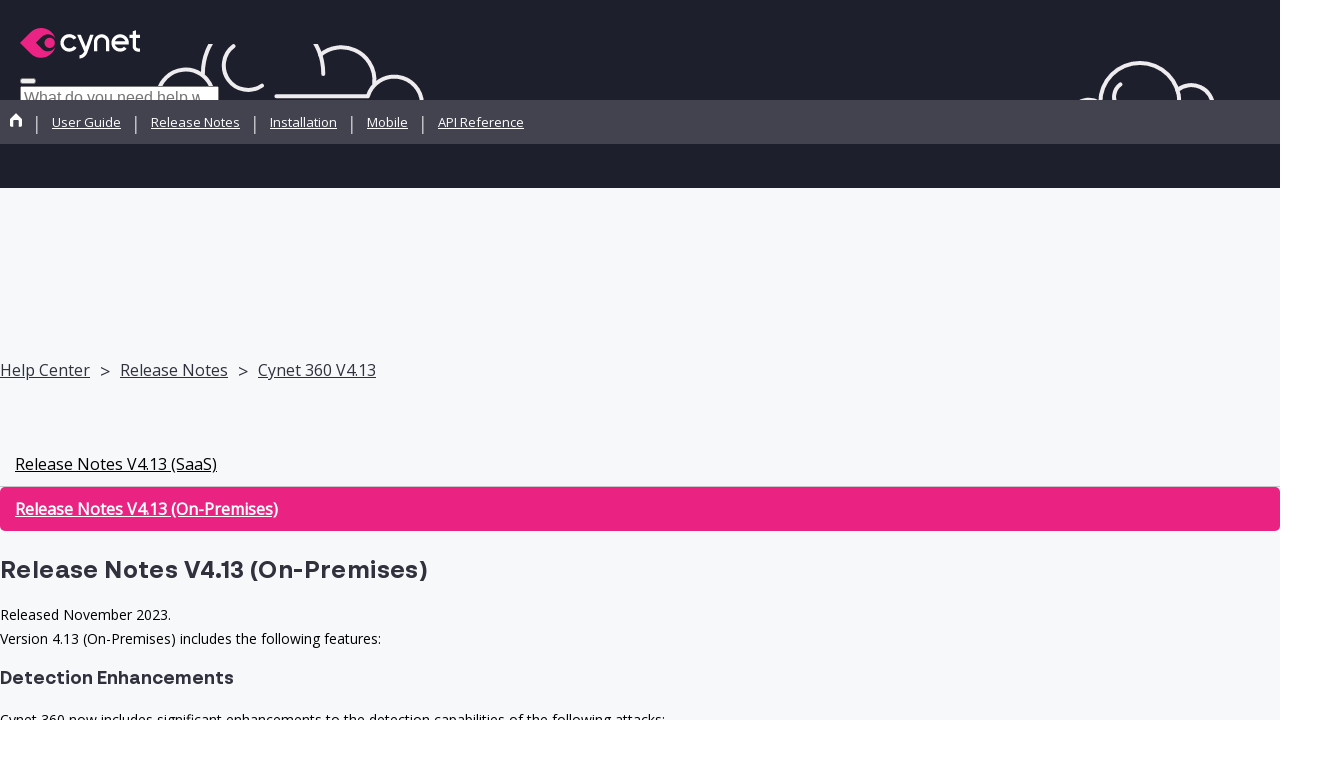

--- FILE ---
content_type: text/html; charset=utf-8
request_url: https://help.cynet.com/en/articles/240-release-notes-v4-13-on-premises
body_size: 14293
content:
<!DOCTYPE html>
<html lang="en">
  <head prefix="og: http://ogp.me/ns#">
    <title>Release Notes V4.13 (On-Premises)</title>
    <style>
      body {
        margin: 0;
      }
      .elevio-kb-wrapper {
        -webkit-box-align: center;
        -ms-flex-align: center;
        align-items: center;
        color: #3e4c59;
        display: -webkit-box;
        display: -ms-flexbox;
        display: flex;
        height: 100vh;
        -webkit-box-orient: vertical;
        -webkit-box-direction: normal;
        -ms-flex-direction: column;
        flex-direction: column;
        -webkit-box-pack: center;
        -ms-flex-pack: center;
        justify-content: center;
      }
      .elevio-kb-loading-spinner {
        -webkit-animation-name: elevio-kb-spin;
        animation-name: elevio-kb-spin;
        -webkit-animation-duration: 800ms;
        animation-duration: 800ms;
        -webkit-animation-iteration-count: infinite;
        animation-iteration-count: infinite;
        -webkit-animation-timing-function: linear;
        animation-timing-function: linear;
        block-size: 1.25rem;
        fill: #5644d8;
        inline-size: 1.25rem;
        padding: 0.25rem;
      }
      @-webkit-keyframes elevio-kb-spin {
        from {
          -webkit-transform: rotate(0deg);
          transform: rotate(0deg);
        }
        to {
          -webkit-transform: rotate(360deg);
          transform: rotate(360deg);
        }
      }
      @keyframes elevio-kb-spin {
        from {
          -webkit-transform: rotate(0deg);
          transform: rotate(0deg);
        }
        to {
          -webkit-transform: rotate(360deg);
          transform: rotate(360deg);
        }
      }
    </style>

    
    <meta name="ROBOTS" content="NOINDEX, NOFOLLOW, NOARCHIVE, NOSNIPPET" />
     
    <link rel="canonical" href="https://help.cynet.com/en/articles/240-release-notes-v4-13-on-premises" />
    <meta property="og:url" content="https://help.cynet.com/en/articles/240-release-notes-v4-13-on-premises" />
     

    <meta charset="utf-8" />
    <meta http-equiv="X-UA-Compatible" content="IE=edge" />
    <meta name="viewport" content="width=device-width, initial-scale=1" />

    
    <link rel="shortcut icon" type="image/png" href="https://www.cynet.com/wp-content/uploads/2023/01/160x160.svg" />
    

    <link rel="stylesheet" href="https://cdn.elev.io/kb/v2/themes/126/e116a856-a4cd-41a2-9871-eda983a7b733/styles.css" />
    <link rel="stylesheet" href="https://cdn.elev.io/kb/v2/deployed/60938470e8375/428385df-663d-4e80-ba9a-48afd499ccd2/styles-snippet.css" />

    <!-- <script
      src="https://js.sentry-cdn.com/7fb0ca92ae2d4dc49fffbe1b145e4511.min.js"
      crossorigin="anonymous"
    ></script> -->

    <script
      defer
      type="text/javascript"
      src="https://cdn.elev.io/kb/v2/themes/126/e116a856-a4cd-41a2-9871-eda983a7b733/localisation/en/lang.js"
    ></script>
    <script
      defer
      type="text/javascript"
      src="https://cdn.elev.io/kb/v2/deployed/60938470e8375/428385df-663d-4e80-ba9a-48afd499ccd2/localisation/en/lang-snippet.js"
    ></script>

    
    <script type="text/javascript" defer src="https://cdn.elev.io/kb/v2/themes/126/e116a856-a4cd-41a2-9871-eda983a7b733/script.js"></script>
    
  </head>

  <body class="logged-out article-page">
    <div id="kb-target">
      <div class="elevio-kb-wrapper">
        <svg class="elevio-kb-loading-spinner" viewBox="0 0 24 24">
          <path
            d="M9.65892 0.230582C11.9867 -0.232441 14.3995 0.00519931 16.5922 0.913451C18.7849 1.8217 20.6591 3.35977 21.9776 5.33316C23.2962 7.30655 24 9.62663 24 12H20C20 10.4178 19.5308 8.87104 18.6518 7.55544C17.7727 6.23985 16.5233 5.21447 15.0615 4.60897C13.5997 4.00347 11.9911 3.84504 10.4393 4.15372C8.88744 4.4624 7.46197 5.22433 6.34315 6.34315C5.22433 7.46197 4.4624 8.88744 4.15372 10.4393C3.84504 11.9911 4.00347 13.5997 4.60897 15.0615C5.21447 16.5233 6.23985 17.7727 7.55544 18.6518C8.87104 19.5308 10.4178 20 12 20V24C9.62663 24 7.30655 23.2962 5.33316 21.9776C3.35977 20.6591 1.8217 18.7849 0.913451 16.5922C0.00519943 14.3995 -0.232441 11.9867 0.230582 9.65892C0.693605 7.33115 1.83649 5.19295 3.51472 3.51472C5.19295 1.83649 7.33115 0.693605 9.65892 0.230582Z"
          />
        </svg>
      </div>
    </div>

    <script>
      window.companyUid = '60938470e8375';
      window.companyName = 'Cynet';
      window.companyUrl = 'https://www.cynet.com/';
      window.whitelabelEnabled = false;
      window.feedbackEnabled = true;
      window.feedbackEmailFieldHidden = false;
      window.searchAsYouTypeEnabled = false;
      window.agentLoginEnabled = false;
      window.ssoEnabled = false;
      window.ssoForced = false;
      window.ssoUrl = '';
      window.cname = 'help.cynet.com';
      window.subdomain = 'cynet';
      window.languageId = 'en';
      window.baseUrl = 'https://help.cynet.com';
      window.supportedLanguages = JSON.parse('[{"id":"en","englishName":"English","nativeName":"English"}]');
      window.initialData = JSON.parse('{"page":{"pageType":"article","articleId":"240","data":{"article":{"id":"240","title":"Release Notes V4.13 (On-Premises)","slug":"240-release-notes-v4-13-on-premises","summary":null,"body":"\\u003Cp\\u003EReleased November 2023.\\u003Cbr\\u003EVersion 4.13 (On-Premises) includes the following features:&nbsp;\\u003C\\u002Fp\\u003E\\u003Ch3 data-renderer-start-pos=\\"3757\\"\\u003EDetection Enhancements\\u003C\\u002Fh3\\u003E\\u003Cp\\u003ECynet 360 now includes&nbsp;significant&nbsp;enhancements to the detection&nbsp;capabilities&nbsp;of the following attacks:\\u003C\\u002Fp\\u003E\\u003Cul\\u003E\\u003Cli\\u003ELateral movement via network shares\\u003C\\u002Fli\\u003E\\u003Cli\\u003EProcess injection\\u003C\\u002Fli\\u003E\\u003Cli\\u003ECredential theft\\u003C\\u002Fli\\u003E\\u003Cli\\u003EAnti-tampering\\u003C\\u002Fli\\u003E\\u003Cli\\u003EImproved protection capabilities for p\\u003Cspan data-contrast=\\"none\\" data-usefontface=\\"true\\" lang=\\"EN-US\\"\\u003Erocess injection techniques&nbsp;\\u003C\\u002Fspan\\u003E\\u003Cspan data-contrast=\\"none\\" data-usefontface=\\"true\\" lang=\\"EN-US\\"\\u003E(MITRE T1055),&nbsp;\\u003C\\u002Fspan\\u003E\\u003Cspan data-contrast=\\"none\\" data-usefontface=\\"true\\" lang=\\"EN-US\\"\\u003Eand payloads within the injection.\\u003C\\u002Fspan\\u003E\\u003C\\u002Fli\\u003E\\u003Cli\\u003EEnhance our antivirus capabilities for memory-only malware.\\u003C\\u002Fli\\u003E\\u003Cli\\u003EProtection against a variety of exploit frameworks and techniques that threat actors use to execute malicious processes.\\u003C\\u002Fli\\u003E\\u003C\\u002Ful\\u003E\\u003Ch3 data-renderer-start-pos=\\"3757\\"\\u003EChanges in Linux Agent\\u003C\\u002Fh3\\u003E\\u003Cp\\u003EThe following changes are now implemented for the Linux Agent:\\u003C\\u002Fp\\u003E\\u003Cul\\u003E\\u003Cli\\u003EThe Cynet agent for Linux endpoints supports only GLIBC version 2.12 and above.\\u003Cbr\\u003ETo check your GLIBC version, run the following command:&nbsp;\\u003C\\u002Fli\\u003E\\u003C\\u002Ful\\u003E\\u003Cpre\\u003Eldd --version \\u003C\\u002Fpre\\u003E\\u003Cul\\u003E\\u003Cli\\u003EThe Cynet agent no longer spawns the sub-process CynetAV. This process is now included in the process CynetEPS. Combining these processes makes the agent more efficient and does not affect the agent&#39;s performance or resource consumption.\\u003C\\u002Fli\\u003E\\u003C\\u002Ful\\u003E\\u003Ch3 data-renderer-start-pos=\\"3757\\"\\u003EDecoy Files on Shared Folders\\u003C\\u002Fh3\\u003E\\u003Cp\\u003EUntil now, decoy files for ransomware protection could be applied locally on protected endpoints. To detect threat actors&#39; activities across in the organizational environment, this feature has been expanded to include decoy files for shared folders.\\u003C\\u002Fp\\u003E\\u003Ch3 data-renderer-start-pos=\\"3757\\"\\u003EEnhancements to Exclusion Profiles\\u003C\\u002Fh3\\u003E\\u003Cp\\u003EExclusion profiles define items on the endpoint that you do not want the Cynet agent to scan.&nbsp;\\u003C\\u002Fp\\u003E\\u003Cp\\u003EIn addition to the existing options, you can now exclude processes based on their command line. Also, when creating exclusion rules based on a process path or command line, you can now choose whether to exclude child processes as well. &nbsp;&nbsp;\\u003C\\u002Fp\\u003E\\u003Cp\\u003E\\u003Cimg src=\\"https:\\u002F\\u002Fcdn.elev.io\\u002Ffile\\u002Fuploads\\u002FhvRHRMHa-x49po91WtJp0Mn6GH_BBbuLROIGbTUYOys\\u002FItIYaCnGLgPV5C6nTCvCg1jwbf-ziuI4S1iS2ze7DrI\\u002FExclusionProfile-CVA.png\\" class=\\"fr-fic fr-dib fr-fil\\"\\u003E\\u003C\\u002Fp\\u003E\\u003Ch3 data-renderer-start-pos=\\"3757\\"\\u003EEnd-User License Agreement in Console Login\\u003C\\u002Fh3\\u003E\\u003Cp\\u003EWhen signing in to the Cynet 360 console, users are now required to agree to Cynet&rsquo;s Terms and Conditions.\\u003C\\u002Fp\\u003E\\u003Ch3 data-renderer-start-pos=\\"3757\\"\\u003ESupported Mac Operating Systems\\u003C\\u002Fh3\\u003E\\u003Cp\\u003EFrom January 2024, Cynet will no longer support MacOS 10.13 and 10.14. For the full list of supported operating systems, click \\u003Ca href=\\"https:\\u002F\\u002Fhelp.cynet.com\\u002Fen\\u002Farticles\\u002F47\\" rel=\\"noopener noreferrer\\" target=\\"_blank\\"\\u003Ehere\\u003C\\u002Fa\\u003E.\\u003C\\u002Fp\\u003E\\u003Ch3 data-renderer-start-pos=\\"3757\\"\\u003EAgent Version Updated in Windows Registry\\u003C\\u002Fh3\\u003E\\u003Cp\\u003EUntil now, the original agent version that was installed on the endpoint was recorded in the Windows registry. As of Version 4.13, when the agent version is updated, the registry record will be updated as well. This allows third-party tools like Microsoft SCCM to correctly monitor Cynet&#39;s versions.\\u003C\\u002Fp\\u003E\\u003Ch3 data-renderer-start-pos=\\"3757\\"\\u003ESelect All Options in Global Filters\\u003C\\u002Fh3\\u003E\\u003Cp\\u003EMSSP and multi-site customers now have a \\u003Cstrong\\u003ESelect All\\u003C\\u002Fstrong\\u003E option available in the global \\u003Cstrong\\u003EAlerts\\u003C\\u002Fstrong\\u003E, \\u003Cstrong\\u003EForensic\\u003C\\u002Fstrong\\u003E, and \\u003Cstrong\\u003EAudit\\u003C\\u002Fstrong\\u003E pages. This allows you to easily clear the default selection and select specific sites.\\u003C\\u002Fp\\u003E\\u003Cp\\u003E\\u003Cimg src=\\"https:\\u002F\\u002Fcdn.elev.io\\u002Ffile\\u002Fuploads\\u002FhvRHRMHa-x49po91WtJp0Mn6GH_BBbuLROIGbTUYOys\\u002FUua-oylN77rzMUdP2YrgSoxkeKSLJRcAt9uW34sosEA\\u002FGlobalFilters-6YM.png\\" class=\\"fr-fic fr-dib fr-fil\\"\\u003E\\u003C\\u002Fp\\u003E\\u003Ch3 data-renderer-start-pos=\\"3757\\"\\u003ENew Alert Email Format\\u003C\\u002Fh3\\u003E\\u003Cp\\u003ENew alert emails are easy to read, mobile friendly, and include useful information about the attack. The new format also includes a link so you can easily navigate to the Cynet 360 console and investigate further.\\u003C\\u002Fp\\u003E\\u003Cp\\u003E\\u003Cspan dir=\\"ltr\\"\\u003ENote that this will be enabled only to customers that are not using their local SMTP server for sending the emails.\\u003C\\u002Fspan\\u003E\\u003C\\u002Fp\\u003E\\u003Cp\\u003E\\u003Cimg src=\\"https:\\u002F\\u002Fcdn.elev.io\\u002Ffile\\u002Fuploads\\u002FhvRHRMHa-x49po91WtJp0Mn6GH_BBbuLROIGbTUYOys\\u002FZXQNWXiRzwt-S1amu9paMv-y8dXkzuu4LvoTvdKGLrs\\u002FEmail Alert-dKE.png\\" class=\\"fr-fic fr-dib fr-fil\\" style=\\"width: 287px;\\"\\u003E\\u003C\\u002Fp\\u003E\\u003Cp\\u003E\\u003Cbr\\u003E\\u003C\\u002Fp\\u003E","bodyText":"Released November 2023.Version 4.13 (On-Premises) includes the following features: \\nDetection Enhancements\\nCynet 360 now includes significant enhancements to the detection capabilities of the following attacks:\\nLateral movement via network shares\\nProcess injection\\nCredential theft\\nAnti-tampering\\nImproved protection capabilities for process injection techniques (MITRE T1055), and payloads within the injection.\\nEnhance our antivirus capabilities for memory-only malware.\\nProtection against a variety of exploit frameworks and techniques that threat actors use to execute malicious processes.\\nChanges in Linux Agent\\nThe following changes are now implemented for the Linux Agent:\\nThe Cynet agent for Linux endpoints supports only GLIBC version 2.12 and above.To check your GLIBC version, run the following command: \\nldd --version \\nThe Cynet agent no longer spawns the sub-process CynetAV. This process is now included in the process CynetEPS. Combining these processes makes the agent more efficient and does not affect the agent\'s performance or resource consumption.\\nDecoy Files on Shared Folders\\nUntil now, decoy files for ransomware protection could be applied locally on protected endpoints. To detect threat actors\' activities across in the organizational environment, this feature has been expanded to include decoy files for shared folders.\\nEnhancements to Exclusion Profiles\\nExclusion profiles define items on the endpoint that you do not want the Cynet agent to scan. \\nIn addition to the existing options, you can now exclude processes based on their command line. Also, when creating exclusion rules based on a process path or command line, you can now choose whether to exclude child processes as well.   \\n\\nEnd-User License Agreement in Console Login\\nWhen signing in to the Cynet 360 console, users are now required to agree to Cynet’s Terms and Conditions.\\nSupported Mac Operating Systems\\nFrom January 2024, Cynet will no longer support MacOS 10.13 and 10.14. For the full list of supported operating systems, click here.\\nAgent Version Updated in Windows Registry\\nUntil now, the original agent version that was installed on the endpoint was recorded in the Windows registry. As of Version 4.13, when the agent version is updated, the registry record will be updated as well. This allows third-party tools like Microsoft SCCM to correctly monitor Cynet\'s versions.\\nSelect All Options in Global Filters\\nMSSP and multi-site customers now have a Select All option available in the global Alerts, Forensic, and Audit pages. This allows you to easily clear the default selection and select specific sites.\\n\\nNew Alert Email Format\\nNew alert emails are easy to read, mobile friendly, and include useful information about the attack. The new format also includes a link so you can easily navigate to the Cynet 360 console and investigate further.\\nNote that this will be enabled only to customers that are not using their local SMTP server for sending the emails.\\n\\n","keywords":[],"accessControl":{"access":"PUBLIC","isInternal":false,"smartGroups":[]},"featuredImageUrl":null,"createdAt":1698567750000,"lastUpdatedAt":1705397663000,"lastPublishedAt":1705397663000,"author":{"id":"58044","name":"Tammy Paul","avatar":"https:\\u002F\\u002Fwww.gravatar.com\\u002Favatar\\u002F77583b3bb5cff2ed145a6a1d8e415bc3?e=tammy@techwriting.co.il&s=300&d=https%3A%2F%2Fui-avatars.com%2Fapi%2F\\u002FTammy%2BPaul\\u002F300\\u002F69D59A\\u002FFFF\\u002F2\\u002F0.40"},"wordCount":447,"category":{"id":"53","title":"Cynet 360 V4.13","slug":"53-cynet-360-v4-13","featuredImageUrl":null,"articles":{"results":[{"id":"238","title":"Release Notes V4.13 (SaaS)","slug":"238-release-notes-v4-13-saas","summary":null,"lastPublishedAt":1695285594000,"accessControl":{"access":"PUBLIC","isInternal":false}},{"id":"240","title":"Release Notes V4.13 (On-Premises)","slug":"240-release-notes-v4-13-on-premises","summary":null,"lastPublishedAt":1705397663000,"accessControl":{"access":"PUBLIC","isInternal":false}}],"pageInfo":{"totalCount":2}},"parentCategory":{"id":"3","title":"Release Notes","slug":"3-release-notes","featuredImageUrl":null,"articles":{"results":[],"pageInfo":{"totalCount":0}}},"subCategories":[]}},"relatedArticles":{"results":[{"id":"183","title":"Release Notes V4.8","slug":"183-release-notes-v4-8","summary":null,"lastPublishedAt":1705397342000,"category":{"id":"44"},"accessControl":{"access":"PUBLIC","isInternal":false}},{"id":"206","title":"Release Notes V4.11 (SaaS)","slug":"206-release-notes-v4-11-saas","summary":null,"lastPublishedAt":1705397598000,"category":{"id":"48"},"accessControl":{"access":"PUBLIC","isInternal":false}},{"id":"66","title":"Release Notes V4.4","slug":"66-release-notes-v4-4","summary":null,"lastPublishedAt":1675256712000,"category":{"id":"20"},"accessControl":{"access":"PUBLIC","isInternal":false}},{"id":"7","title":"Release Notes V4.3","slug":"7-release-notes-v4-3","summary":null,"lastPublishedAt":1705395062000,"category":{"id":"19"},"accessControl":{"access":"PUBLIC","isInternal":false}},{"id":"49","title":"Protection Settings","slug":"49-protection-settings","summary":null,"lastPublishedAt":1702563296000,"category":{"id":"23"},"accessControl":{"access":"PUBLIC","isInternal":false}}],"pageInfo":{"totalCount":80}}}},"categoryTree":{"categories":[{"id":"6","title":"User Guide","slug":"6-user-guide","featuredImageUrl":null,"articles":{"results":[],"pageInfo":{"totalCount":0}},"parentCategory":null,"subCategories":[{"id":"14","title":"Dashboards & Reports","slug":"14-dashboards-reports","featuredImageUrl":null,"articles":{"results":[{"id":"291","title":"All-in-One Dashboard","slug":"291-all-in-one-dashboard","summary":null,"lastPublishedAt":1764752835000,"accessControl":{"access":"PUBLIC","isInternal":false}},{"id":"341","title":"Active Endpoints in Cynet","slug":"341-active-endpoints-in-cynet","summary":null,"lastPublishedAt":1750941026000,"accessControl":{"access":"PUBLIC","isInternal":false}},{"id":"56","title":"The Radar","slug":"56-the-radar","summary":null,"lastPublishedAt":1724057421000,"accessControl":{"access":"PUBLIC","isInternal":false}},{"id":"214","title":"Executive Summary Report","slug":"214-executive-summary-report","summary":null,"lastPublishedAt":1748170821000,"accessControl":{"access":"PUBLIC","isInternal":false}},{"id":"350","title":"Reports at the Account Level","slug":"350-reports-at-the-account-level","summary":null,"lastPublishedAt":1764242667000,"accessControl":{"access":"PUBLIC","isInternal":false}},{"id":"69","title":"Alert Reports","slug":"69-alert-reports","summary":null,"lastPublishedAt":1716898561000,"accessControl":{"access":"PUBLIC","isInternal":false}},{"id":"70","title":"Top Risks Reports","slug":"70-top-risks-reports","summary":null,"lastPublishedAt":1716898608000,"accessControl":{"access":"PUBLIC","isInternal":false}},{"id":"71","title":"IT Hygiene Assessment Reports","slug":"71-it-hygiene-assessment-reports","summary":null,"lastPublishedAt":1716898345000,"accessControl":{"access":"PUBLIC","isInternal":false}},{"id":"72","title":"Inventory Reports","slug":"72-inventory-reports","summary":null,"lastPublishedAt":1716296114000,"accessControl":{"access":"PUBLIC","isInternal":false}},{"id":"299","title":"Report Scheduling","slug":"299-report-scheduling","summary":null,"lastPublishedAt":1739783170000,"accessControl":{"access":"PUBLIC","isInternal":false}},{"id":"153","title":"List of Abbreviations","slug":"153-list-of-abbreviations","summary":null,"lastPublishedAt":1730712910000,"accessControl":{"access":"PUBLIC","isInternal":false}}],"pageInfo":{"totalCount":11}}},{"id":"47","title":"Alerts by Mechanism ","slug":"47-alerts-by-mechanism","featuredImageUrl":null,"articles":{"results":[{"id":"113","title":"EPP Alerts","slug":"113-epp-alerts","summary":null,"lastPublishedAt":1718787643000,"accessControl":{"access":"PUBLIC","isInternal":false}},{"id":"233","title":"NDR Alerts","slug":"233-ndr-alerts","summary":null,"lastPublishedAt":1718780375000,"accessControl":{"access":"PUBLIC","isInternal":false}},{"id":"234","title":"Deception Alerts","slug":"234-deception-alerts","summary":null,"lastPublishedAt":1690454898000,"accessControl":{"access":"PUBLIC","isInternal":false}},{"id":"203","title":"User Activity Alerts","slug":"203-user-activity-alerts","summary":null,"lastPublishedAt":1764160893000,"accessControl":{"access":"PUBLIC","isInternal":false}},{"id":"250","title":"XDR \\u002F ITDR Alerts","slug":"250-xdr-itdr-alerts","summary":null,"lastPublishedAt":1768299184000,"accessControl":{"access":"PUBLIC","isInternal":false}}],"pageInfo":{"totalCount":5}}},{"id":"13","title":"Managing Alerts","slug":"13-managing-alerts","featuredImageUrl":null,"articles":{"results":[{"id":"57","title":"Viewing Alerts","slug":"57-viewing-alerts","summary":null,"lastPublishedAt":1754804656000,"accessControl":{"access":"PUBLIC","isInternal":false}},{"id":"26","title":"Allowlisting","slug":"26-allowlisting","summary":null,"lastPublishedAt":1764158515000,"accessControl":{"access":"PUBLIC","isInternal":false}},{"id":"13","title":"Exclusion Profiles","slug":"13-exclusion-profiles","summary":null,"lastPublishedAt":1764158377000,"accessControl":{"access":"PUBLIC","isInternal":false}},{"id":"11","title":"Creating Policies","slug":"11-creating-policies","summary":null,"lastPublishedAt":1716902872000,"accessControl":{"access":"PUBLIC","isInternal":false}},{"id":"161","title":"Cynet 360 Alert Flow","slug":"161-cynet-360-alert-flow","summary":null,"lastPublishedAt":1764229619000,"accessControl":{"access":"PUBLIC","isInternal":false}}],"pageInfo":{"totalCount":5}}},{"id":"7","title":"Alert Investigation, Remediation & Rollback","slug":"7-alert-investigation-remediation-rollback","featuredImageUrl":null,"articles":{"results":[{"id":"38","title":"Taking Action","slug":"38-taking-action","summary":null,"lastPublishedAt":1754815281000,"accessControl":{"access":"PUBLIC","isInternal":false}},{"id":"37","title":"Remediating Alerts","slug":"37-remediating-alerts","summary":null,"lastPublishedAt":1764163513000,"accessControl":{"access":"PUBLIC","isInternal":false}},{"id":"269","title":"Endpoint Rollback","slug":"269-endpoint-rollback","summary":null,"lastPublishedAt":1750150995000,"accessControl":{"access":"PUBLIC","isInternal":false}},{"id":"35","title":"Creating Custom Remediation Actions","slug":"35-creating-custom-remediation-actions","summary":null,"lastPublishedAt":1730719103000,"accessControl":{"access":"PUBLIC","isInternal":false}},{"id":"40","title":"Remediation Playbooks","slug":"40-remediation-playbooks","summary":null,"lastPublishedAt":1716903744000,"accessControl":{"access":"PUBLIC","isInternal":false}},{"id":"140","title":"How to Investigate an Alert","slug":"140-how-to-investigate-an-alert","summary":null,"lastPublishedAt":1718861540000,"accessControl":{"access":"PUBLIC","isInternal":false}},{"id":"41","title":"Execution Servers","slug":"41-execution-servers","summary":null,"lastPublishedAt":1745158239000,"accessControl":{"access":"PUBLIC","isInternal":false}},{"id":"109","title":"Remediation Action Behavior","slug":"109-remediation-action-behavior","summary":null,"lastPublishedAt":1704380088000,"accessControl":{"access":"PUBLIC","isInternal":false}},{"id":"39","title":"Analyzing a File","slug":"39-analyzing-a-file","summary":null,"lastPublishedAt":1716966491000,"accessControl":{"access":"PUBLIC","isInternal":false}},{"id":"43","title":"Monitoring Actions","slug":"43-monitoring-actions","summary":null,"lastPublishedAt":1716966603000,"accessControl":{"access":"PUBLIC","isInternal":false}},{"id":"326","title":"Remediation Via Remote Desktop Access","slug":"326-remediation-via-remote-desktop-access","summary":null,"lastPublishedAt":1752042374000,"accessControl":{"access":"PUBLIC","isInternal":false}},{"id":"335","title":"Remediation Via Remote Shell","slug":"335-remediation-via-remote-shell","summary":null,"lastPublishedAt":1763020704000,"accessControl":{"access":"PUBLIC","isInternal":false}},{"id":"354","title":"Disable\\u002FEnable Active Directory User","slug":"354-disable-enable-active-directory-user","summary":null,"lastPublishedAt":1764156546000,"accessControl":{"access":"PUBLIC","isInternal":false}},{"id":"355","title":"CyOps Incident Response Settings","slug":"355-cyops-incident-response-settings","summary":null,"lastPublishedAt":1765093673000,"accessControl":{"access":"PUBLIC","isInternal":false}}],"pageInfo":{"totalCount":14}}},{"id":"23","title":"Detection & Prevention","slug":"23-detection-prevention","featuredImageUrl":null,"articles":{"results":[{"id":"21","title":"Storage Device Control","slug":"21-storage-device-control","summary":null,"lastPublishedAt":1761116582000,"accessControl":{"access":"PUBLIC","isInternal":false}},{"id":"241","title":"Antivirus Scanning","slug":"241-antivirus-scanning","summary":null,"lastPublishedAt":1738659705000,"accessControl":{"access":"PUBLIC","isInternal":false}},{"id":"44","title":"NextGen Antivirus","slug":"44-nextgen-antivirus","summary":null,"lastPublishedAt":1764595806000,"accessControl":{"access":"PUBLIC","isInternal":false}},{"id":"129","title":"Network Detection","slug":"129-network-detection","summary":null,"lastPublishedAt":1710938564000,"accessControl":{"access":"PUBLIC","isInternal":false}},{"id":"267","title":"Malicious Domain Protection","slug":"267-malicious-domain-protection","summary":null,"lastPublishedAt":1763986740000,"accessControl":{"access":"PUBLIC","isInternal":false}},{"id":"189","title":"Port Scanning ","slug":"189-port-scanning","summary":null,"lastPublishedAt":1716967266000,"accessControl":{"access":"PUBLIC","isInternal":false}},{"id":"49","title":"Protection Settings","slug":"49-protection-settings","summary":null,"lastPublishedAt":1702563296000,"accessControl":{"access":"PUBLIC","isInternal":false}},{"id":"31","title":"File Monitoring","slug":"31-file-monitoring","summary":null,"lastPublishedAt":1731396460000,"accessControl":{"access":"PUBLIC","isInternal":false}},{"id":"54","title":"Threat Hunting","slug":"54-threat-hunting","summary":null,"lastPublishedAt":1716971099000,"accessControl":{"access":"PUBLIC","isInternal":false}},{"id":"65","title":"Deception","slug":"65-deception","summary":null,"lastPublishedAt":1760275615000,"accessControl":{"access":"PUBLIC","isInternal":false}},{"id":"94","title":"File Filtering","slug":"94-file-filtering","summary":null,"lastPublishedAt":1669124499000,"accessControl":{"access":"PUBLIC","isInternal":false}},{"id":"80","title":"UBA Rules","slug":"80-uba-rules","summary":null,"lastPublishedAt":1753770161000,"accessControl":{"access":"PUBLIC","isInternal":false}},{"id":"79","title":"Assessing Endpoint Vulnerability ","slug":"79-assessing-endpoint-vulnerability","summary":null,"lastPublishedAt":1764160286000,"accessControl":{"access":"PUBLIC","isInternal":false}},{"id":"254","title":"Agent Settings","slug":"254-agent-settings","summary":null,"lastPublishedAt":1712832164000,"accessControl":{"access":"PUBLIC","isInternal":false}},{"id":"308","title":"Cynet Endpoint Best Practices","slug":"308-cynet-endpoint-best-practices","summary":null,"lastPublishedAt":1745158990000,"accessControl":{"access":"PUBLIC","isInternal":false}}],"pageInfo":{"totalCount":15}}},{"id":"10","title":"Forensic Data","slug":"10-forensic-data","featuredImageUrl":null,"articles":{"results":[{"id":"10","title":"Searching the Forensic Page","slug":"10-searching-the-forensic-page","summary":null,"lastPublishedAt":1716976434000,"accessControl":{"access":"PUBLIC","isInternal":false}},{"id":"36","title":"Forensic Favorite Searches","slug":"36-forensic-favorite-searches","summary":null,"lastPublishedAt":1629975753000,"accessControl":{"access":"PUBLIC","isInternal":false}},{"id":"22","title":"Default Forensic Display","slug":"22-default-forensic-display","summary":null,"lastPublishedAt":1716976700000,"accessControl":{"access":"PUBLIC","isInternal":false}},{"id":"141","title":"Investigating Processes ","slug":"141-investigating-processes","summary":null,"lastPublishedAt":1716976851000,"accessControl":{"access":"PUBLIC","isInternal":false}},{"id":"14","title":"Investigating Files","slug":"14-investigating-files","summary":null,"lastPublishedAt":1716976936000,"accessControl":{"access":"PUBLIC","isInternal":false}},{"id":"16","title":"Investigating Hosts","slug":"16-investigating-hosts","summary":null,"lastPublishedAt":1745159884000,"accessControl":{"access":"PUBLIC","isInternal":false}},{"id":"18","title":"Hosts Map View","slug":"18-hosts-map-view","summary":null,"lastPublishedAt":1704380866000,"accessControl":{"access":"PUBLIC","isInternal":false}},{"id":"33","title":"Windows Events","slug":"33-windows-events","summary":null,"lastPublishedAt":1731396733000,"accessControl":{"access":"PUBLIC","isInternal":false}},{"id":"17","title":"Investigating Users","slug":"17-investigating-users","summary":null,"lastPublishedAt":1716977365000,"accessControl":{"access":"PUBLIC","isInternal":false}},{"id":"24","title":"Investigating Network Activity","slug":"24-investigating-network-activity","summary":null,"lastPublishedAt":1704381269000,"accessControl":{"access":"PUBLIC","isInternal":false}},{"id":"138","title":"Map View","slug":"138-map-view","summary":null,"lastPublishedAt":1707119585000,"accessControl":{"access":"PUBLIC","isInternal":false}}],"pageInfo":{"totalCount":11}}},{"id":"77","title":"Web Access Control","slug":"77-web-access-control","featuredImageUrl":null,"articles":{"results":[{"id":"360","title":"Web Threat Protection","slug":"360-web-threat-protection","summary":null,"lastPublishedAt":1764143938000,"accessControl":{"access":"PUBLIC","isInternal":false}},{"id":"309","title":"Web Content Filtering","slug":"309-web-content-filtering","summary":null,"lastPublishedAt":1764764688000,"accessControl":{"access":"PUBLIC","isInternal":false}},{"id":"359","title":"Web Content Filtering - Configuration","slug":"359-web-content-filtering-configuration","summary":null,"lastPublishedAt":1765353931000,"accessControl":{"access":"PUBLIC","isInternal":false}}],"pageInfo":{"totalCount":3}}},{"id":"11","title":"Automated Protection","slug":"11-automated-protection","featuredImageUrl":null,"articles":{"results":[{"id":"142","title":"Automated Protection - Playbooks","slug":"142-automated-protection-playbooks","summary":null,"lastPublishedAt":1768459525000,"accessControl":{"access":"PUBLIC","isInternal":false}},{"id":"197","title":"Built-In Playbooks","slug":"197-built-in-playbooks","summary":null,"lastPublishedAt":1681978495000,"accessControl":{"access":"PUBLIC","isInternal":false}},{"id":"198","title":"Creating Automated Playbooks","slug":"198-creating-automated-playbooks","summary":null,"lastPublishedAt":1703748709000,"accessControl":{"access":"PUBLIC","isInternal":false}},{"id":"143","title":"Playbook Modules","slug":"143-playbook-modules","summary":null,"lastPublishedAt":1717052443000,"accessControl":{"access":"PUBLIC","isInternal":false}},{"id":"154","title":"Playbook Dynamic Parameters","slug":"154-playbook-dynamic-parameters","summary":null,"lastPublishedAt":1703145546000,"accessControl":{"access":"PUBLIC","isInternal":false}},{"id":"177","title":"How to Create a Playbook - Example #1","slug":"177-how-to-create-a-playbook-example-1","summary":null,"lastPublishedAt":1703145708000,"accessControl":{"access":"PUBLIC","isInternal":false}},{"id":"30","title":"Incident View","slug":"30-incident-view","summary":null,"lastPublishedAt":1761226919000,"accessControl":{"access":"PUBLIC","isInternal":false}},{"id":"29","title":"On-Premise Autonomous Protection","slug":"29-on-premise-autonomous-protection","summary":null,"lastPublishedAt":1703145812000,"accessControl":{"access":"PUBLIC","isInternal":false}},{"id":"27","title":"Automatically Remediating Alerts","slug":"27-automatically-remediating-alerts","summary":null,"lastPublishedAt":1757427457000,"accessControl":{"access":"PUBLIC","isInternal":false}}],"pageInfo":{"totalCount":9}}},{"id":"30","title":"SOAR","slug":"30-soar","featuredImageUrl":null,"articles":{"results":[{"id":"77","title":"SOAR","slug":"77-soar","summary":null,"lastPublishedAt":1742979062000,"accessControl":{"access":"PUBLIC","isInternal":false}},{"id":"76","title":"Fortigate - Block IP ","slug":"76-fortigate-block-ip","summary":null,"lastPublishedAt":1704616812000,"accessControl":{"access":"PUBLIC","isInternal":false}},{"id":"97","title":"Fortigate - Unblock IP ","slug":"97-fortigate-unblock-ip","summary":null,"lastPublishedAt":1704616995000,"accessControl":{"access":"PUBLIC","isInternal":false}},{"id":"175","title":"Palo Alto - Block IP ","slug":"175-palo-alto-block-ip","summary":null,"lastPublishedAt":1704617158000,"accessControl":{"access":"PUBLIC","isInternal":false}},{"id":"176","title":"Palo Alto - Unblock IP ","slug":"176-palo-alto-unblock-ip","summary":null,"lastPublishedAt":1704617320000,"accessControl":{"access":"PUBLIC","isInternal":false}},{"id":"181","title":"SonicWall - Block IP ","slug":"181-sonicwall-block-ip","summary":null,"lastPublishedAt":1704617476000,"accessControl":{"access":"PUBLIC","isInternal":false}},{"id":"182","title":"SonicWall - Unblock IP ","slug":"182-sonicwall-unblock-ip","summary":null,"lastPublishedAt":1704617627000,"accessControl":{"access":"PUBLIC","isInternal":false}},{"id":"185","title":"Check Point - Block IP ","slug":"185-check-point-block-ip","summary":null,"lastPublishedAt":1704638792000,"accessControl":{"access":"PUBLIC","isInternal":false}},{"id":"186","title":"Check Point - Unblock IP ","slug":"186-check-point-unblock-ip","summary":null,"lastPublishedAt":1704638947000,"accessControl":{"access":"PUBLIC","isInternal":false}},{"id":"199","title":"ForcePoint - Block IP ","slug":"199-forcepoint-block-ip","summary":null,"lastPublishedAt":1704643683000,"accessControl":{"access":"PUBLIC","isInternal":false}},{"id":"201","title":"ForcePoint- Unblock IP ","slug":"201-forcepoint-unblock-ip","summary":null,"lastPublishedAt":1704644021000,"accessControl":{"access":"PUBLIC","isInternal":false}},{"id":"98","title":"Active Directory - Force Password Change","slug":"98-active-directory-force-password-change","summary":null,"lastPublishedAt":1704644383000,"accessControl":{"access":"PUBLIC","isInternal":false}},{"id":"125","title":"Active Directory - Enable\\u002FDisable User","slug":"125-active-directory-enable-disable-user","summary":null,"lastPublishedAt":1755775306000,"accessControl":{"access":"PUBLIC","isInternal":false}},{"id":"127","title":"Active Directory - Delete User","slug":"127-active-directory-delete-user","summary":null,"lastPublishedAt":1704644475000,"accessControl":{"access":"PUBLIC","isInternal":false}},{"id":"115","title":"Active Directory - Add User to Group","slug":"115-active-directory-add-user-to-group","summary":null,"lastPublishedAt":1704644589000,"accessControl":{"access":"PUBLIC","isInternal":false}},{"id":"114","title":"Active Directory - Remove User from Group","slug":"114-active-directory-remove-user-from-group","summary":null,"lastPublishedAt":1704644721000,"accessControl":{"access":"PUBLIC","isInternal":false}},{"id":"121","title":"Active Directory - Add Host to Group","slug":"121-active-directory-add-host-to-group","summary":null,"lastPublishedAt":1704644835000,"accessControl":{"access":"PUBLIC","isInternal":false}},{"id":"120","title":"Active Directory - Remove Host from Group","slug":"120-active-directory-remove-host-from-group","summary":null,"lastPublishedAt":1704644960000,"accessControl":{"access":"PUBLIC","isInternal":false}},{"id":"122","title":"Active Directory - Move User Between OUs","slug":"122-active-directory-move-user-between-ous","summary":null,"lastPublishedAt":1704645062000,"accessControl":{"access":"PUBLIC","isInternal":false}},{"id":"123","title":"Active Directory - Move Host Between OUs","slug":"123-active-directory-move-host-between-ous","summary":null,"lastPublishedAt":1704645156000,"accessControl":{"access":"PUBLIC","isInternal":false}},{"id":"124","title":"Enable Windows Firewall","slug":"124-enable-windows-firewall","summary":null,"lastPublishedAt":1704645264000,"accessControl":{"access":"PUBLIC","isInternal":false}},{"id":"128","title":"Disable Macros on Host","slug":"128-disable-macros-on-host","summary":null,"lastPublishedAt":1764688368000,"accessControl":{"access":"PUBLIC","isInternal":false}},{"id":"188","title":"FortiSandbox - Send to Analysis ","slug":"188-fortisandbox-send-to-analysis","summary":null,"lastPublishedAt":1704645537000,"accessControl":{"access":"PUBLIC","isInternal":false}},{"id":"137","title":"VMRay - Send to Analysis ","slug":"137-vmray-send-to-analysis","summary":null,"lastPublishedAt":1704645595000,"accessControl":{"access":"PUBLIC","isInternal":false}},{"id":"318","title":"Checkpoint Sandbox - Send to Analysis","slug":"318-checkpoint-sandbox-send-to-analysis","summary":null,"lastPublishedAt":1764688223000,"accessControl":{"access":"PUBLIC","isInternal":false}},{"id":"319","title":"TrendMicro Sandbox - Send to Analysis","slug":"319-trendmicro-sandbox-send-to-analysis","summary":null,"lastPublishedAt":1764688290000,"accessControl":{"access":"PUBLIC","isInternal":false}},{"id":"364","title":"FireEye Sandbox - Send to Analysis","slug":"364-fireeye-sandbox-send-to-analysis","summary":null,"lastPublishedAt":1764840271000,"accessControl":{"access":"PUBLIC","isInternal":false}}],"pageInfo":{"totalCount":27}}},{"id":"40","title":"Centralized Log Management ","slug":"40-centralized-log-management","featuredImageUrl":null,"articles":{"results":[{"id":"75","title":"Centralized Log Management","slug":"75-centralized-log-management","summary":null,"lastPublishedAt":1768308091000,"accessControl":{"access":"PUBLIC","isInternal":false}},{"id":"292","title":"How to Send Logs to Cynet\'s CLM","slug":"292-how-to-send-logs-to-cynet-s-clm","summary":null,"lastPublishedAt":1763542060000,"accessControl":{"access":"PUBLIC","isInternal":false}},{"id":"131","title":"How to Configure Logstash for Log Management","slug":"131-how-to-configure-logstash-for-log-management","summary":null,"lastPublishedAt":1764745630000,"accessControl":{"access":"PUBLIC","isInternal":false}},{"id":"132","title":"How to Configure Webhooks for Log Management ","slug":"132-how-to-configure-webhooks-for-log-management","summary":null,"lastPublishedAt":1717055150000,"accessControl":{"access":"PUBLIC","isInternal":false}},{"id":"163","title":"Long-Term Storage for CLM","slug":"163-long-term-storage-for-clm","summary":null,"lastPublishedAt":1748164112000,"accessControl":{"access":"PUBLIC","isInternal":false}},{"id":"165","title":"Viewing CLM Data","slug":"165-viewing-clm-data","summary":null,"lastPublishedAt":1709465767000,"accessControl":{"access":"PUBLIC","isInternal":false}},{"id":"263","title":"CLM Dashboards","slug":"263-clm-dashboards","summary":null,"lastPublishedAt":1726406749000,"accessControl":{"access":"PUBLIC","isInternal":false}},{"id":"302","title":"How to Configure Fortigate Devices for Logstash","slug":"302-how-to-configure-fortigate-devices-for-logstash","summary":null,"lastPublishedAt":1728812665000,"accessControl":{"access":"PUBLIC","isInternal":false}},{"id":"303","title":"How to Configure SonicWall Devices for Logstash","slug":"303-how-to-configure-sonicwall-devices-for-logstash","summary":null,"lastPublishedAt":1753874190000,"accessControl":{"access":"PUBLIC","isInternal":false}},{"id":"304","title":"How to Configure Firepower Management Console for Logstash","slug":"304-how-to-configure-firepower-management-console-for-logstash","summary":null,"lastPublishedAt":1728812690000,"accessControl":{"access":"PUBLIC","isInternal":false}},{"id":"313","title":"How to Configure Checkpoint Devices for Logstash","slug":"313-how-to-configure-checkpoint-devices-for-logstash","summary":null,"lastPublishedAt":1730716972000,"accessControl":{"access":"PUBLIC","isInternal":false}}],"pageInfo":{"totalCount":11}}},{"id":"46","title":"Cloud & SaaS Security Posture Management","slug":"46-cloud-saas-security-posture-management","featuredImageUrl":null,"articles":{"results":[{"id":"73","title":"Cloud & SaaS Security Posture Management ","slug":"73-cloud-saas-security-posture-management","summary":null,"lastPublishedAt":1762260511000,"accessControl":{"access":"PUBLIC","isInternal":false}},{"id":"190","title":"Supported Services for CSPM & SSPM","slug":"190-supported-services-for-cspm-sspm","summary":null,"lastPublishedAt":1768307841000,"accessControl":{"access":"PUBLIC","isInternal":false}},{"id":"195","title":"Viewing and Fixing CSPM & SSPM Risks","slug":"195-viewing-and-fixing-cspm-sspm-risks","summary":null,"lastPublishedAt":1745150965000,"accessControl":{"access":"PUBLIC","isInternal":false}},{"id":"261","title":"SSPM Reports & Notifications","slug":"261-sspm-reports-notifications","summary":null,"lastPublishedAt":1708589294000,"accessControl":{"access":"PUBLIC","isInternal":false}},{"id":"196","title":"CSPM\\u002FSSPM User Risks","slug":"196-cspm-sspm-user-risks","summary":null,"lastPublishedAt":1732522216000,"accessControl":{"access":"PUBLIC","isInternal":false}},{"id":"216","title":"How to Connect Microsoft Azure ","slug":"216-how-to-connect-microsoft-azure","summary":null,"lastPublishedAt":1687866422000,"accessControl":{"access":"PUBLIC","isInternal":false}},{"id":"235","title":"How to Connect Google Cloud Platform","slug":"235-how-to-connect-google-cloud-platform","summary":null,"lastPublishedAt":1748347233000,"accessControl":{"access":"PUBLIC","isInternal":false}},{"id":"277","title":"How to Connect Google Workspaces","slug":"277-how-to-connect-google-workspaces","summary":null,"lastPublishedAt":1757843340000,"accessControl":{"access":"PUBLIC","isInternal":false}},{"id":"314","title":"How to Connect Zoom","slug":"314-how-to-connect-zoom","summary":null,"lastPublishedAt":1730810104000,"accessControl":{"access":"PUBLIC","isInternal":false}},{"id":"325","title":"How to Connect Microsoft 365","slug":"325-how-to-connect-microsoft-365","summary":null,"lastPublishedAt":1760861828000,"accessControl":{"access":"PUBLIC","isInternal":false}},{"id":"357","title":"How to Connect Salesforce","slug":"357-how-to-connect-salesforce","summary":null,"lastPublishedAt":1763641294000,"accessControl":{"access":"PUBLIC","isInternal":false}}],"pageInfo":{"totalCount":11}}},{"id":"62","title":"Endpoints","slug":"62-endpoints","featuredImageUrl":null,"articles":{"results":[{"id":"272","title":"Endpoint Vulnerabilities Management","slug":"272-endpoint-vulnerabilities-management","summary":null,"lastPublishedAt":1750151108000,"accessControl":{"access":"PUBLIC","isInternal":false}},{"id":"273","title":"Endpoint Management","slug":"273-endpoint-management","summary":null,"lastPublishedAt":1764756845000,"accessControl":{"access":"PUBLIC","isInternal":false}},{"id":"288","title":"Endpoint Misconfigurations","slug":"288-endpoint-misconfigurations","summary":null,"lastPublishedAt":1764753084000,"accessControl":{"access":"PUBLIC","isInternal":false}},{"id":"344","title":"Fixing Endpoint Misconfigurations","slug":"344-fixing-endpoint-misconfigurations","summary":null,"lastPublishedAt":1751959807000,"accessControl":{"access":"PUBLIC","isInternal":false}},{"id":"363","title":"Managing Endpoints Across Sites","slug":"363-managing-endpoints-across-sites","summary":null,"lastPublishedAt":1765092528000,"accessControl":{"access":"PUBLIC","isInternal":false}},{"id":"365","title":"Non-Deployed Endpoint Management","slug":"365-non-deployed-endpoint-management","summary":null,"lastPublishedAt":1768483411000,"accessControl":{"access":"PUBLIC","isInternal":false}}],"pageInfo":{"totalCount":6}}},{"id":"61","title":"Email Security","slug":"61-email-security","featuredImageUrl":null,"articles":{"results":[{"id":"270","title":"Email Security - Overview","slug":"270-email-security-overview","summary":null,"lastPublishedAt":1757425564000,"accessControl":{"access":"PUBLIC","isInternal":false}},{"id":"274","title":"Email Security - Malicious Emails","slug":"274-email-security-malicious-emails","summary":null,"lastPublishedAt":1756801621000,"accessControl":{"access":"PUBLIC","isInternal":false}},{"id":"271","title":"Email Security - Settings","slug":"271-email-security-settings","summary":null,"lastPublishedAt":1757416793000,"accessControl":{"access":"PUBLIC","isInternal":false}},{"id":"296","title":"Email Security - Email Trace","slug":"296-email-security-email-trace","summary":null,"lastPublishedAt":1748956243000,"accessControl":{"access":"PUBLIC","isInternal":false}},{"id":"276","title":"Email Security - Allowlist and Blocklist","slug":"276-email-security-allowlist-and-blocklist","summary":null,"lastPublishedAt":1748956254000,"accessControl":{"access":"PUBLIC","isInternal":false}},{"id":"282","title":"Email Security - Quarantine","slug":"282-email-security-quarantine","summary":null,"lastPublishedAt":1756801821000,"accessControl":{"access":"PUBLIC","isInternal":false}},{"id":"361","title":"Email Security - Digest","slug":"361-email-security-digest","summary":null,"lastPublishedAt":1764240317000,"accessControl":{"access":"PUBLIC","isInternal":false}},{"id":"289","title":"Microsoft 365 Email Security Integration","slug":"289-microsoft-365-email-security-integration","summary":null,"lastPublishedAt":1764748393000,"accessControl":{"access":"PUBLIC","isInternal":false}},{"id":"316","title":"Microsoft 365 Limited User Group Setup for Email Security","slug":"316-microsoft-365-limited-user-group-setup-for-email-security","summary":null,"lastPublishedAt":1754398192000,"accessControl":{"access":"PUBLIC","isInternal":false}},{"id":"334","title":"Gmail Email Security Integration","slug":"334-gmail-email-security-integration","summary":null,"lastPublishedAt":1766906160000,"accessControl":{"access":"PUBLIC","isInternal":false}},{"id":"336","title":"Gmail Limited Group Integration for Email Security","slug":"336-gmail-limited-group-integration-for-email-security","summary":null,"lastPublishedAt":1760275971000,"accessControl":{"access":"PUBLIC","isInternal":false}},{"id":"337","title":"Gmail Full Organization Integration for Email Security","slug":"337-gmail-full-organization-integration-for-email-security","summary":null,"lastPublishedAt":1760275999000,"accessControl":{"access":"PUBLIC","isInternal":false}},{"id":"339","title":"FAQ for Email Security","slug":"339-faq-for-email-security","summary":null,"lastPublishedAt":1765438624000,"accessControl":{"access":"PUBLIC","isInternal":false}}],"pageInfo":{"totalCount":13}}},{"id":"9","title":"Integrations","slug":"9-integrations","featuredImageUrl":null,"articles":{"results":[{"id":"61","title":"Integrating Cynet 360 with Active Directory","slug":"61-integrating-cynet-360-with-active-directory","summary":null,"lastPublishedAt":1754998769000,"accessControl":{"access":"PUBLIC","isInternal":false}},{"id":"91","title":"Sending Syslog to 3rd-Party SIEM","slug":"91-sending-syslog-to-3rd-party-siem","summary":null,"lastPublishedAt":1755671496000,"accessControl":{"access":"PUBLIC","isInternal":false}},{"id":"74","title":"Integrating Cynet 360 with 3rd-Party Applications","slug":"74-integrating-cynet-360-with-3rd-party-applications","summary":null,"lastPublishedAt":1768463599000,"accessControl":{"access":"PUBLIC","isInternal":false}},{"id":"12","title":"How to Integrate Cynet 360 with AWS S3","slug":"12-how-to-integrate-cynet-360-with-aws-s3","summary":null,"lastPublishedAt":1717497385000,"accessControl":{"access":"PUBLIC","isInternal":false}},{"id":"164","title":"How to Integrate Cynet 360 with Datto Autotask (PSA)","slug":"164-how-to-integrate-cynet-360-with-datto-autotask-psa","summary":null,"lastPublishedAt":1754817940000,"accessControl":{"access":"PUBLIC","isInternal":false}},{"id":"42","title":"How to Integrate Cynet 360 with Datto","slug":"42-how-to-integrate-cynet-360-with-datto","summary":null,"lastPublishedAt":1648973991000,"accessControl":{"access":"PUBLIC","isInternal":false}},{"id":"119","title":"How to Integrate Cynet 360 with N-able","slug":"119-how-to-integrate-cynet-360-with-n-able","summary":null,"lastPublishedAt":1717497551000,"accessControl":{"access":"PUBLIC","isInternal":false}},{"id":"50","title":"Security Vault","slug":"50-security-vault","summary":null,"lastPublishedAt":1759217142000,"accessControl":{"access":"PUBLIC","isInternal":false}},{"id":"144","title":"How to Send Syslog to IBM Security QRadar SIEM","slug":"144-how-to-send-syslog-to-ibm-security-qradar-siem","summary":null,"lastPublishedAt":1703150389000,"accessControl":{"access":"PUBLIC","isInternal":false}},{"id":"253","title":"How to Integrate Cynet 360 with ConnectWise","slug":"253-how-to-integrate-cynet-360-with-connectwise","summary":null,"lastPublishedAt":1767527421000,"accessControl":{"access":"PUBLIC","isInternal":false}},{"id":"285","title":"Managing Integrations by Group for MSP Users","slug":"285-managing-integrations-by-group-for-msp-users","summary":null,"lastPublishedAt":1757427737000,"accessControl":{"access":"PUBLIC","isInternal":false}},{"id":"346","title":"How to Integrate Cynet 360 with NinjaOne","slug":"346-how-to-integrate-cynet-360-with-ninjaone","summary":null,"lastPublishedAt":1765099365000,"accessControl":{"access":"PUBLIC","isInternal":false}}],"pageInfo":{"totalCount":12}}},{"id":"24","title":"MSP Operations","slug":"24-msp-operations","featuredImageUrl":null,"articles":{"results":[{"id":"258","title":"Enhanced Multi-Site Platform","slug":"258-enhanced-multi-site-platform","summary":null,"lastPublishedAt":1746520339000,"accessControl":{"access":"PUBLIC","isInternal":false}},{"id":"64","title":"Global Users and Roles","slug":"64-global-users-and-roles","summary":null,"lastPublishedAt":1764166944000,"accessControl":{"access":"PUBLIC","isInternal":false}},{"id":"194","title":"Billing","slug":"194-billing","summary":null,"lastPublishedAt":1680594173000,"accessControl":{"access":"PUBLIC","isInternal":false}},{"id":"92","title":"Global Views","slug":"92-global-views","summary":null,"lastPublishedAt":1746364503000,"accessControl":{"access":"PUBLIC","isInternal":false}},{"id":"96","title":"Global Security Settings","slug":"96-global-security-settings","summary":null,"lastPublishedAt":1717497907000,"accessControl":{"access":"PUBLIC","isInternal":false}},{"id":"260","title":"Managing Sites and Resource Usage","slug":"260-managing-sites-and-resource-usage","summary":null,"lastPublishedAt":1766492635000,"accessControl":{"access":"PUBLIC","isInternal":false}}],"pageInfo":{"totalCount":6}}},{"id":"16","title":"Managing Users","slug":"16-managing-users","featuredImageUrl":null,"articles":{"results":[{"id":"259","title":"Managing Users","slug":"259-managing-users","summary":null,"lastPublishedAt":1746366159000,"accessControl":{"access":"PUBLIC","isInternal":false}},{"id":"170","title":"User Permissions","slug":"170-user-permissions","summary":null,"lastPublishedAt":1754989855000,"accessControl":{"access":"PUBLIC","isInternal":false}},{"id":"60","title":"Managing Users for On-Premise Customers","slug":"60-managing-users-for-on-premise-customers","summary":null,"lastPublishedAt":1746366149000,"accessControl":{"access":"PUBLIC","isInternal":false}},{"id":"62","title":"Importing User Data ","slug":"62-importing-user-data","summary":null,"lastPublishedAt":1742472001000,"accessControl":{"access":"PUBLIC","isInternal":false}},{"id":"63","title":"Role Based Access Control","slug":"63-role-based-access-control","summary":null,"lastPublishedAt":1703150894000,"accessControl":{"access":"PUBLIC","isInternal":false}},{"id":"67","title":"Multi-Factor Authentication","slug":"67-multi-factor-authentication","summary":null,"lastPublishedAt":1717498337000,"accessControl":{"access":"PUBLIC","isInternal":false}}],"pageInfo":{"totalCount":6}}},{"id":"21","title":"System Configuration","slug":"21-system-configuration","featuredImageUrl":null,"articles":{"results":[{"id":"207","title":"Managing Groups","slug":"207-managing-groups","summary":null,"lastPublishedAt":1751185164000,"accessControl":{"access":"PUBLIC","isInternal":false}},{"id":"202","title":"Managing Groups - On-Premise","slug":"202-managing-groups-on-premise","summary":null,"lastPublishedAt":1749459901000,"accessControl":{"access":"PUBLIC","isInternal":false}},{"id":"58","title":"Monitoring Endpoint Deployment","slug":"58-monitoring-endpoint-deployment","summary":null,"lastPublishedAt":1731228054000,"accessControl":{"access":"PUBLIC","isInternal":false}},{"id":"93","title":"Data Retention","slug":"93-data-retention","summary":null,"lastPublishedAt":1751262007000,"accessControl":{"access":"PUBLIC","isInternal":false}},{"id":"103","title":"Sending Alerts by Mail","slug":"103-sending-alerts-by-mail","summary":null,"lastPublishedAt":1674136006000,"accessControl":{"access":"PUBLIC","isInternal":false}},{"id":"110","title":"Agent Uninstall Password","slug":"110-agent-uninstall-password","summary":null,"lastPublishedAt":1753254445000,"accessControl":{"access":"PUBLIC","isInternal":false}},{"id":"34","title":"Cynet Analytics Server","slug":"34-cynet-analytics-server","summary":null,"lastPublishedAt":1704648685000,"accessControl":{"access":"PUBLIC","isInternal":false}},{"id":"59","title":"Agent Scan Mode","slug":"59-agent-scan-mode","summary":null,"lastPublishedAt":1704648731000,"accessControl":{"access":"PUBLIC","isInternal":false}},{"id":"101","title":"Excluding Hosts from Scans","slug":"101-excluding-hosts-from-scans","summary":null,"lastPublishedAt":1717499995000,"accessControl":{"access":"PUBLIC","isInternal":false}},{"id":"111","title":"Monitoring Critical Endpoints and Groups","slug":"111-monitoring-critical-endpoints-and-groups","summary":null,"lastPublishedAt":1685258149000,"accessControl":{"access":"PUBLIC","isInternal":false}},{"id":"68","title":"Auditing Actions","slug":"68-auditing-actions","summary":null,"lastPublishedAt":1717500115000,"accessControl":{"access":"PUBLIC","isInternal":false}},{"id":"102","title":"Viewing System Information","slug":"102-viewing-system-information","summary":null,"lastPublishedAt":1644221933000,"accessControl":{"access":"PUBLIC","isInternal":false}},{"id":"338","title":"Time Zone for Alerts and Forensic","slug":"338-time-zone-for-alerts-and-forensic","summary":null,"lastPublishedAt":1748946138000,"accessControl":{"access":"PUBLIC","isInternal":false}}],"pageInfo":{"totalCount":13}}},{"id":"29","title":"Advanced System Settings","slug":"29-advanced-system-settings","featuredImageUrl":null,"articles":{"results":[{"id":"100","title":"Setting Scan Concurrency","slug":"100-setting-scan-concurrency","summary":null,"lastPublishedAt":1627993527000,"accessControl":{"access":"PUBLIC","isInternal":false}}],"pageInfo":{"totalCount":1}}},{"id":"59","title":"Enhanced MSSP Operations","slug":"59-enhanced-mssp-operations","featuredImageUrl":null,"articles":{"results":[{"id":"284","title":"Enhanced MSSP Operations Migration Notes","slug":"284-enhanced-mssp-operations-migration-notes","summary":null,"lastPublishedAt":1727075948000,"accessControl":{"access":"PUBLIC","isInternal":false}}],"pageInfo":{"totalCount":1}}},{"id":"60","title":"Enhanced User Management","slug":"60-enhanced-user-management","featuredImageUrl":null,"articles":{"results":[{"id":"297","title":"API Users","slug":"297-api-users","summary":null,"lastPublishedAt":1724849405000,"accessControl":{"access":"PUBLIC","isInternal":false}},{"id":"290","title":"Configuring and Using Single Sign On (SSO)","slug":"290-configuring-and-using-single-sign-on-sso","summary":null,"lastPublishedAt":1722157799000,"accessControl":{"access":"PUBLIC","isInternal":false}},{"id":"315","title":"Inactivity Timeout Duration","slug":"315-inactivity-timeout-duration","summary":null,"lastPublishedAt":1764228787000,"accessControl":{"access":"PUBLIC","isInternal":false}}],"pageInfo":{"totalCount":3}}}]},{"id":"3","title":"Release Notes","slug":"3-release-notes","featuredImageUrl":null,"articles":{"results":[],"pageInfo":{"totalCount":0}},"parentCategory":null,"subCategories":[{"id":"76","title":"Cynet 360 V4.30","slug":"76-cynet-360-v4-30","featuredImageUrl":null,"articles":{"results":[{"id":"352","title":"Release Notes V4.30 (SaaS)","slug":"352-release-notes-v4-30-saas","summary":null,"lastPublishedAt":1767791184000,"accessControl":{"access":"PUBLIC","isInternal":false}}],"pageInfo":{"totalCount":1}}},{"id":"75","title":"Cynet 360 V4.29","slug":"75-cynet-360-v4-29","featuredImageUrl":null,"articles":{"results":[{"id":"348","title":"Release Notes V4.29 (SaaS)","slug":"348-release-notes-v4-29-saas","summary":null,"lastPublishedAt":1768478380000,"accessControl":{"access":"PUBLIC","isInternal":false}}],"pageInfo":{"totalCount":1}}},{"id":"73","title":"Cynet 360 V4.28","slug":"73-cynet-360-v4-28","featuredImageUrl":null,"articles":{"results":[{"id":"343","title":"Release Notes V4.28 (SaaS)","slug":"343-release-notes-v4-28-saas","summary":null,"lastPublishedAt":1760861625000,"accessControl":{"access":"PUBLIC","isInternal":false}}],"pageInfo":{"totalCount":1}}},{"id":"71","title":"Cynet 360 V4.27","slug":"71-cynet-360-v4-27","featuredImageUrl":null,"articles":{"results":[{"id":"331","title":"Release Notes V4.27 (SaaS)","slug":"331-release-notes-v4-27-saas","summary":null,"lastPublishedAt":1757572013000,"accessControl":{"access":"PUBLIC","isInternal":false}},{"id":"340","title":"Release notes v4.27 (On-Premises)","slug":"340-release-notes-v4-27-on-premises","summary":null,"lastPublishedAt":1754998391000,"accessControl":{"access":"PUBLIC","isInternal":false}}],"pageInfo":{"totalCount":2}}},{"id":"70","title":"Cynet 360 V4.26","slug":"70-cynet-360-v4-26","featuredImageUrl":null,"articles":{"results":[{"id":"330","title":"Release Notes V4.26 (SaaS)","slug":"330-release-notes-v4-26-saas","summary":null,"lastPublishedAt":1742205399000,"accessControl":{"access":"PUBLIC","isInternal":false}}],"pageInfo":{"totalCount":1}}},{"id":"69","title":"Cynet 360 V4.25","slug":"69-cynet-360-v4-25","featuredImageUrl":null,"articles":{"results":[{"id":"321","title":"Release Notes V4.25 (SaaS)","slug":"321-release-notes-v4-25-saas","summary":null,"lastPublishedAt":1742193410000,"accessControl":{"access":"PUBLIC","isInternal":false}}],"pageInfo":{"totalCount":1}}},{"id":"68","title":"Cynet 360 V4.24","slug":"68-cynet-360-v4-24","featuredImageUrl":null,"articles":{"results":[{"id":"310","title":"Release Notes V4.24 (SaaS)","slug":"310-release-notes-v4-24-saas","summary":null,"lastPublishedAt":1731834032000,"accessControl":{"access":"PUBLIC","isInternal":false}}],"pageInfo":{"totalCount":1}}},{"id":"65","title":"Cynet 360 V4.23","slug":"65-cynet-360-v4-23","featuredImageUrl":null,"articles":{"results":[{"id":"298","title":"Release Notes V4.23 (SaaS)","slug":"298-release-notes-v4-23-saas","summary":null,"lastPublishedAt":1726574002000,"accessControl":{"access":"PUBLIC","isInternal":false}},{"id":"317","title":"Release Notes V4.23 (On-Premises)","slug":"317-release-notes-v4-23-on-premises","summary":null,"lastPublishedAt":1734264375000,"accessControl":{"access":"PUBLIC","isInternal":false}}],"pageInfo":{"totalCount":2}}},{"id":"64","title":"Cynet 360 V4.22","slug":"64-cynet-360-v4-22","featuredImageUrl":null,"articles":{"results":[{"id":"286","title":"Release Notes V4.22 (SaaS)","slug":"286-release-notes-v4-22-saas","summary":null,"lastPublishedAt":1722152029000,"accessControl":{"access":"PUBLIC","isInternal":false}}],"pageInfo":{"totalCount":1}}},{"id":"63","title":"Cynet 360 V4.21","slug":"63-cynet-360-v4-21","featuredImageUrl":null,"articles":{"results":[{"id":"278","title":"Release Notes V4.21 (SaaS)","slug":"278-release-notes-v4-21-saas","summary":null,"lastPublishedAt":1717398950000,"accessControl":{"access":"PUBLIC","isInternal":false}}],"pageInfo":{"totalCount":1}}},{"id":"58","title":"Cynet 360 V4.20","slug":"58-cynet-360-v4-20","featuredImageUrl":null,"articles":{"results":[{"id":"268","title":"Release Notes V4.20 (SaaS)","slug":"268-release-notes-v4-20-saas","summary":null,"lastPublishedAt":1713255764000,"accessControl":{"access":"PUBLIC","isInternal":false}},{"id":"294","title":"Release Notes V4.20 (On-Premises)","slug":"294-release-notes-v4-20-on-premises","summary":null,"lastPublishedAt":1724758360000,"accessControl":{"access":"PUBLIC","isInternal":false}}],"pageInfo":{"totalCount":2}}},{"id":"57","title":"Cynet 360 V4.18","slug":"57-cynet-360-v4-18","featuredImageUrl":null,"articles":{"results":[{"id":"256","title":"Release Notes V4.18 (SaaS)","slug":"256-release-notes-v4-18-saas","summary":null,"lastPublishedAt":1717921225000,"accessControl":{"access":"PUBLIC","isInternal":false}}],"pageInfo":{"totalCount":1}}},{"id":"55","title":"Cynet 360 V4.17","slug":"55-cynet-360-v4-17","featuredImageUrl":null,"articles":{"results":[{"id":"243","title":"Release Notes V4.17 (SaaS)","slug":"243-release-notes-v4-17-saas","summary":null,"lastPublishedAt":1710839770000,"accessControl":{"access":"PUBLIC","isInternal":false}}],"pageInfo":{"totalCount":1}}},{"id":"54","title":"Cynet 360 V4.14","slug":"54-cynet-360-v4-14","featuredImageUrl":null,"articles":{"results":[{"id":"239","title":"Release Notes V4.14 (SaaS)","slug":"239-release-notes-v4-14-saas","summary":null,"lastPublishedAt":1706771743000,"accessControl":{"access":"PUBLIC","isInternal":false}}],"pageInfo":{"totalCount":1}}},{"id":"53","title":"Cynet 360 V4.13","slug":"53-cynet-360-v4-13","featuredImageUrl":null,"articles":{"results":[{"id":"238","title":"Release Notes V4.13 (SaaS)","slug":"238-release-notes-v4-13-saas","summary":null,"lastPublishedAt":1695285594000,"accessControl":{"access":"PUBLIC","isInternal":false}},{"id":"240","title":"Release Notes V4.13 (On-Premises)","slug":"240-release-notes-v4-13-on-premises","summary":null,"lastPublishedAt":1705397663000,"accessControl":{"access":"PUBLIC","isInternal":false}}],"pageInfo":{"totalCount":2}}},{"id":"48","title":"Cynet 360 V4.11","slug":"48-cynet-360-v4-11","featuredImageUrl":null,"articles":{"results":[{"id":"206","title":"Release Notes V4.11 (SaaS)","slug":"206-release-notes-v4-11-saas","summary":null,"lastPublishedAt":1705397598000,"accessControl":{"access":"PUBLIC","isInternal":false}}],"pageInfo":{"totalCount":1}}},{"id":"45","title":"Cynet 360 V4.9","slug":"45-cynet-360-v4-9","featuredImageUrl":null,"articles":{"results":[{"id":"192","title":"Release Notes V4.9 (SaaS)","slug":"192-release-notes-v4-9-saas","summary":null,"lastPublishedAt":1705397495000,"accessControl":{"access":"PUBLIC","isInternal":false}}],"pageInfo":{"totalCount":1}}},{"id":"44","title":"Cynet 360 V4.8","slug":"44-cynet-360-v4-8","featuredImageUrl":null,"articles":{"results":[{"id":"183","title":"Release Notes V4.8","slug":"183-release-notes-v4-8","summary":null,"lastPublishedAt":1705397342000,"accessControl":{"access":"PUBLIC","isInternal":false}}],"pageInfo":{"totalCount":1}}},{"id":"43","title":"Cynet 360 V4.7","slug":"43-cynet-360-v4-7","featuredImageUrl":null,"articles":{"results":[{"id":"169","title":"Release Notes V4.7","slug":"169-release-notes-v4-7","summary":null,"lastPublishedAt":1705397234000,"accessControl":{"access":"PUBLIC","isInternal":false}},{"id":"178","title":"Release Notes V4.7.X","slug":"178-release-notes-v4-7-x","summary":null,"lastPublishedAt":1690365189000,"accessControl":{"access":"PUBLIC","isInternal":false}}],"pageInfo":{"totalCount":2}}},{"id":"39","title":"Cynet 360 V4.6","slug":"39-cynet-360-v4-6","featuredImageUrl":null,"articles":{"results":[{"id":"150","title":"Release Notes V4.6","slug":"150-release-notes-v4-6","summary":null,"lastPublishedAt":1705397058000,"accessControl":{"access":"PUBLIC","isInternal":false}},{"id":"158","title":"End of Life V4.6","slug":"158-end-of-life-v4-6","summary":null,"lastPublishedAt":1705396843000,"accessControl":{"access":"PUBLIC","isInternal":false}}],"pageInfo":{"totalCount":2}}},{"id":"36","title":"Cynet 360 V4.5","slug":"36-cynet-360-v4-5","featuredImageUrl":null,"articles":{"results":[{"id":"139","title":"Release Notes V4.5","slug":"139-release-notes-v4-5","summary":null,"lastPublishedAt":1705396447000,"accessControl":{"access":"PUBLIC","isInternal":false}},{"id":"147","title":"Release Notes V4.5.X","slug":"147-release-notes-v4-5-x","summary":null,"lastPublishedAt":1705396270000,"accessControl":{"access":"PUBLIC","isInternal":false}},{"id":"136","title":"End of Life V4.5","slug":"136-end-of-life-v4-5","summary":null,"lastPublishedAt":1705396163000,"accessControl":{"access":"PUBLIC","isInternal":false}}],"pageInfo":{"totalCount":3}}},{"id":"20","title":"Cynet 360 V4.4","slug":"20-cynet-360-v4-4","featuredImageUrl":null,"articles":{"results":[{"id":"66","title":"Release Notes V4.4","slug":"66-release-notes-v4-4","summary":null,"lastPublishedAt":1675256712000,"accessControl":{"access":"PUBLIC","isInternal":false}},{"id":"104","title":"Release Notes V4.4.X","slug":"104-release-notes-v4-4-x","summary":null,"lastPublishedAt":1651999355000,"accessControl":{"access":"PUBLIC","isInternal":false}},{"id":"52","title":"End of Life V4.4","slug":"52-end-of-life-v4-4","summary":null,"lastPublishedAt":1705395113000,"accessControl":{"access":"PUBLIC","isInternal":false}}],"pageInfo":{"totalCount":3}}},{"id":"19","title":"Cynet 360 V4.3","slug":"19-cynet-360-v4-3","featuredImageUrl":null,"articles":{"results":[{"id":"7","title":"Release Notes V4.3","slug":"7-release-notes-v4-3","summary":null,"lastPublishedAt":1705395062000,"accessControl":{"access":"PUBLIC","isInternal":false}}],"pageInfo":{"totalCount":1}}},{"id":"18","title":"General","slug":"18-general","featuredImageUrl":null,"articles":{"results":[{"id":"53","title":"Support Policy","slug":"53-support-policy","summary":null,"lastPublishedAt":1705394405000,"accessControl":{"access":"PUBLIC","isInternal":false}}],"pageInfo":{"totalCount":1}}}]},{"id":"15","title":"Installation ","slug":"15-installation","featuredImageUrl":null,"articles":{"results":[],"pageInfo":{"totalCount":0}},"parentCategory":null,"subCategories":[{"id":"28","title":"General","slug":"28-general","featuredImageUrl":null,"articles":{"results":[{"id":"55","title":"Getting Started ","slug":"55-getting-started","summary":null,"lastPublishedAt":1757428993000,"accessControl":{"access":"PUBLIC","isInternal":false}},{"id":"47","title":"Supported Operating Systems","slug":"47-supported-operating-systems","summary":null,"lastPublishedAt":1765869019000,"accessControl":{"access":"PUBLIC","isInternal":false}},{"id":"106","title":"SaaS Communication Requirements ","slug":"106-saas-communication-requirements","summary":null,"lastPublishedAt":1753799027000,"accessControl":{"access":"PUBLIC","isInternal":false}},{"id":"46","title":"System Requirements for On-Premise Server Installation ","slug":"46-system-requirements-for-on-premise-server-installation","summary":null,"lastPublishedAt":1761051007000,"accessControl":{"access":"PUBLIC","isInternal":false}},{"id":"179","title":"System Requirements for On-Premise Global\\u002FSite Architecture","slug":"179-system-requirements-for-on-premise-global-site-architecture","summary":null,"lastPublishedAt":1753623684000,"accessControl":{"access":"PUBLIC","isInternal":false}},{"id":"156","title":"Installing the Cynet Agent on VDI","slug":"156-installing-the-cynet-agent-on-vdi","summary":null,"lastPublishedAt":1702890638000,"accessControl":{"access":"PUBLIC","isInternal":false}},{"id":"84","title":"Network Installation Guide ","slug":"84-network-installation-guide","summary":null,"lastPublishedAt":1751352657000,"accessControl":{"access":"PUBLIC","isInternal":false}},{"id":"51","title":"SSL Pinning","slug":"51-ssl-pinning","summary":null,"lastPublishedAt":1629812070000,"accessControl":{"access":"PUBLIC","isInternal":false}},{"id":"108","title":"Hardware Requirements for Agent Installation","slug":"108-hardware-requirements-for-agent-installation","summary":null,"lastPublishedAt":1754309249000,"accessControl":{"access":"PUBLIC","isInternal":false}},{"id":"232","title":"Hardware Requirements for Analytics Server","slug":"232-hardware-requirements-for-analytics-server","summary":null,"lastPublishedAt":1730716228000,"accessControl":{"access":"PUBLIC","isInternal":false}},{"id":"107","title":"Excluding Cynet from 3rd-Party AV ","slug":"107-excluding-cynet-from-3rd-party-av","summary":null,"lastPublishedAt":1749036059000,"accessControl":{"access":"PUBLIC","isInternal":false}},{"id":"82","title":"Chief Information Security Officer Kit","slug":"82-chief-information-security-officer-kit","summary":null,"lastPublishedAt":1763454320000,"accessControl":{"access":"PUBLIC","isInternal":false}},{"id":"157","title":"Recommended Exclusions","slug":"157-recommended-exclusions","summary":null,"lastPublishedAt":1652685362000,"accessControl":{"access":"PUBLIC","isInternal":false}},{"id":"184","title":"How to Download an Agent Installation File","slug":"184-how-to-download-an-agent-installation-file","summary":null,"lastPublishedAt":1739782874000,"accessControl":{"access":"PUBLIC","isInternal":false}}],"pageInfo":{"totalCount":14}}},{"id":"25","title":"Windows","slug":"25-windows","featuredImageUrl":null,"articles":{"results":[{"id":"90","title":"Single Endpoint Installation - Windows","slug":"90-single-endpoint-installation-windows","summary":null,"lastPublishedAt":1753875927000,"accessControl":{"access":"PUBLIC","isInternal":false}},{"id":"89","title":"Uninstalling the Cynet Agent - Windows","slug":"89-uninstalling-the-cynet-agent-windows","summary":null,"lastPublishedAt":1749371528000,"accessControl":{"access":"PUBLIC","isInternal":false}},{"id":"358","title":"Multiple Endpoint Installation for Windows with Intune","slug":"358-multiple-endpoint-installation-for-windows-with-intune","summary":null,"lastPublishedAt":1764245591000,"accessControl":{"access":"PUBLIC","isInternal":false}}],"pageInfo":{"totalCount":3}}},{"id":"26","title":"Mac","slug":"26-mac","featuredImageUrl":null,"articles":{"results":[{"id":"85","title":"Single Endpoint Installation - Mac","slug":"85-single-endpoint-installation-mac","summary":null,"lastPublishedAt":1717502035000,"accessControl":{"access":"PUBLIC","isInternal":false}},{"id":"262","title":"Multiple Endpoint Installation for Mac with MDM","slug":"262-multiple-endpoint-installation-for-mac-with-mdm","summary":null,"lastPublishedAt":1740552187000,"accessControl":{"access":"PUBLIC","isInternal":false}},{"id":"86","title":"Uninstalling the Cynet Agent- Mac","slug":"86-uninstalling-the-cynet-agent-mac","summary":null,"lastPublishedAt":1672046553000,"accessControl":{"access":"PUBLIC","isInternal":false}}],"pageInfo":{"totalCount":3}}},{"id":"27","title":"Linux","slug":"27-linux","featuredImageUrl":null,"articles":{"results":[{"id":"88","title":"Single Endpoint Installation - Linux ","slug":"88-single-endpoint-installation-linux","summary":null,"lastPublishedAt":1761488079000,"accessControl":{"access":"PUBLIC","isInternal":false}},{"id":"145","title":"Installation Guide for Linux Components ","slug":"145-installation-guide-for-linux-components","summary":null,"lastPublishedAt":1701794116000,"accessControl":{"access":"PUBLIC","isInternal":false}},{"id":"87","title":"Uninstalling the Cynet Agent- Linux","slug":"87-uninstalling-the-cynet-agent-linux","summary":null,"lastPublishedAt":1672046384000,"accessControl":{"access":"PUBLIC","isInternal":false}},{"id":"353","title":"Single Endpoint Installation - Linux Unified Installer","slug":"353-single-endpoint-installation-linux-unified-installer","summary":null,"lastPublishedAt":1761472529000,"accessControl":{"access":"PUBLIC","isInternal":false}}],"pageInfo":{"totalCount":4}}},{"id":"41","title":"Traffic Router","slug":"41-traffic-router","featuredImageUrl":null,"articles":{"results":[{"id":"166","title":"Traffic Router ","slug":"166-traffic-router","summary":null,"lastPublishedAt":1707214365000,"accessControl":{"access":"PUBLIC","isInternal":false}},{"id":"167","title":"System Requirements for a Traffic Router ","slug":"167-system-requirements-for-a-traffic-router","summary":null,"lastPublishedAt":1730899974000,"accessControl":{"access":"PUBLIC","isInternal":false}}],"pageInfo":{"totalCount":2}}}]},{"id":"49","title":"Cynet 360 Mobile","slug":"49-cynet-360-mobile","featuredImageUrl":null,"articles":{"results":[{"id":"245","title":"Cynet Mobile Configuration Guide","slug":"245-cynet-mobile-configuration-guide","summary":null,"lastPublishedAt":1702296259000,"accessControl":{"access":"PUBLIC","isInternal":false}}],"pageInfo":{"totalCount":1}},"parentCategory":null,"subCategories":[{"id":"52","title":"Getting Started","slug":"52-getting-started","featuredImageUrl":null,"articles":{"results":[{"id":"208","title":"App System Requirements","slug":"208-app-system-requirements","summary":null,"lastPublishedAt":1706519108000,"accessControl":{"access":"PUBLIC","isInternal":false}},{"id":"212","title":"Deployment and Installation","slug":"212-deployment-and-installation","summary":null,"lastPublishedAt":1689766456000,"accessControl":{"access":"PUBLIC","isInternal":false}},{"id":"213","title":"App Activation with MDM Integration","slug":"213-app-activation-with-mdm-integration","summary":null,"lastPublishedAt":1689766471000,"accessControl":{"access":"PUBLIC","isInternal":false}},{"id":"215","title":"App Activation without MDM Integration ","slug":"215-app-activation-without-mdm-integration","summary":null,"lastPublishedAt":1706519365000,"accessControl":{"access":"PUBLIC","isInternal":false}},{"id":"218","title":"App Permissions","slug":"218-app-permissions","summary":null,"lastPublishedAt":1706519490000,"accessControl":{"access":"PUBLIC","isInternal":false}},{"id":"229","title":"APP Tutorials","slug":"229-app-tutorials","summary":null,"lastPublishedAt":1689766622000,"accessControl":{"access":"PUBLIC","isInternal":false}}],"pageInfo":{"totalCount":6}}},{"id":"50","title":"Mobile Application","slug":"50-mobile-application","featuredImageUrl":null,"articles":{"results":[{"id":"209","title":"Cynet 360 Mobile Overview","slug":"209-cynet-360-mobile-overview","summary":null,"lastPublishedAt":1689765917000,"accessControl":{"access":"PUBLIC","isInternal":false}},{"id":"210","title":"Application Scanning ","slug":"210-application-scanning","summary":null,"lastPublishedAt":1689766043000,"accessControl":{"access":"PUBLIC","isInternal":false}},{"id":"211","title":"Threat Policy","slug":"211-threat-policy","summary":null,"lastPublishedAt":1706521986000,"accessControl":{"access":"PUBLIC","isInternal":false}},{"id":"217","title":"Privacy Information","slug":"217-privacy-information","summary":null,"lastPublishedAt":1689766068000,"accessControl":{"access":"PUBLIC","isInternal":false}},{"id":"220","title":"Mobile Dashboard","slug":"220-mobile-dashboard","summary":null,"lastPublishedAt":1706536460000,"accessControl":{"access":"PUBLIC","isInternal":false}},{"id":"222","title":"Application Threat Protection","slug":"222-application-threat-protection","summary":null,"lastPublishedAt":1706536594000,"accessControl":{"access":"PUBLIC","isInternal":false}},{"id":"223","title":"Web Threat Protection","slug":"223-web-threat-protection","summary":null,"lastPublishedAt":1706536655000,"accessControl":{"access":"PUBLIC","isInternal":false}},{"id":"224","title":"Web Threat Protection - Phishing and Content Policy","slug":"224-web-threat-protection-phishing-and-content-policy","summary":null,"lastPublishedAt":1706536825000,"accessControl":{"access":"PUBLIC","isInternal":false}},{"id":"225","title":"Device Threat Protection","slug":"225-device-threat-protection","summary":null,"lastPublishedAt":1706536905000,"accessControl":{"access":"PUBLIC","isInternal":false}},{"id":"226","title":"Network Threat Protection","slug":"226-network-threat-protection","summary":null,"lastPublishedAt":1689766289000,"accessControl":{"access":"PUBLIC","isInternal":false}},{"id":"227","title":"Threat Zones","slug":"227-threat-zones","summary":null,"lastPublishedAt":1689766334000,"accessControl":{"access":"PUBLIC","isInternal":false}},{"id":"228","title":"Tag Tracker (Android only)","slug":"228-tag-tracker-android-only","summary":null,"lastPublishedAt":1689766345000,"accessControl":{"access":"PUBLIC","isInternal":false}},{"id":"230","title":"Accessibility Features for Visual Impairment","slug":"230-accessibility-features-for-visual-impairment","summary":null,"lastPublishedAt":1689766388000,"accessControl":{"access":"PUBLIC","isInternal":false}},{"id":"231","title":"Local Device Actions","slug":"231-local-device-actions","summary":null,"lastPublishedAt":1689766399000,"accessControl":{"access":"PUBLIC","isInternal":false}},{"id":"219","title":"Troubleshooting","slug":"219-troubleshooting","summary":null,"lastPublishedAt":1689766408000,"accessControl":{"access":"PUBLIC","isInternal":false}}],"pageInfo":{"totalCount":15}}},{"id":"56","title":"Additional Cynet Mobile Documentation","slug":"56-additional-cynet-mobile-documentation","featuredImageUrl":null,"articles":{"results":[{"id":"293","title":"Cynet Mobile Console Guide v5.36.x","slug":"293-cynet-mobile-console-guide-v5-36-x","summary":null,"lastPublishedAt":1760537767000,"accessControl":{"access":"PUBLIC","isInternal":false}},{"id":"257","title":"Cynet Mobile Console Guide v5.27.x","slug":"257-cynet-mobile-console-guide-v5-27-x","summary":null,"lastPublishedAt":1716458508000,"accessControl":{"access":"PUBLIC","isInternal":false}},{"id":"281","title":"Cynet Mobile 5.x Jamf Integration Guide","slug":"281-cynet-mobile-5-x-jamf-integration-guide","summary":null,"lastPublishedAt":1719137708000,"accessControl":{"access":"PUBLIC","isInternal":false}},{"id":"280","title":"Cynet Mobile 5.x Integration with VMware Workspace ONE UEM ","slug":"280-cynet-mobile-5-x-integration-with-vmware-workspace-one-uem","summary":null,"lastPublishedAt":1719137753000,"accessControl":{"access":"PUBLIC","isInternal":false}},{"id":"244","title":"Cynet Mobile Configuration Guide 4.x ","slug":"244-cynet-mobile-configuration-guide-4-x","summary":null,"lastPublishedAt":1716188096000,"accessControl":{"access":"PUBLIC","isInternal":false}},{"id":"246","title":"Cynet Mobile Platform Guide 4.x","slug":"246-cynet-mobile-platform-guide-4-x","summary":null,"lastPublishedAt":1716188109000,"accessControl":{"access":"PUBLIC","isInternal":false}},{"id":"247","title":"Cynet Mobile Microsoft Intune Integration Guide 4.x","slug":"247-cynet-mobile-microsoft-intune-integration-guide-4-x","summary":null,"lastPublishedAt":1716188123000,"accessControl":{"access":"PUBLIC","isInternal":false}},{"id":"248","title":"Cynet Mobile Console API Guide 4.x","slug":"248-cynet-mobile-console-api-guide-4-x","summary":null,"lastPublishedAt":1760537708000,"accessControl":{"access":"PUBLIC","isInternal":false}},{"id":"251","title":"Cynet Mobile Threat Reference Guide 4.x","slug":"251-cynet-mobile-threat-reference-guide-4-x","summary":null,"lastPublishedAt":1716188159000,"accessControl":{"access":"PUBLIC","isInternal":false}}],"pageInfo":{"totalCount":9}}}]}]}}');
      window.jsSnippetUrl = 'https://cdn.elev.io/kb/v2/deployed/60938470e8375/428385df-663d-4e80-ba9a-48afd499ccd2/script-snippet.js';
      window.assetsLocation = 'https://cdn.elev.io/kb/v2/themes/126/e116a856-a4cd-41a2-9871-eda983a7b733/assets';
      window.themeOptions = JSON.parse('{}');
    </script>

    
  </body>
</html>

<html></html>


--- FILE ---
content_type: text/css
request_url: https://cdn.elev.io/kb/v2/themes/126/e116a856-a4cd-41a2-9871-eda983a7b733/styles.css
body_size: 7258
content:
@import url(https://cynet.com/wp-content/themes/cynet/docs-styles.css);
@import url(https://fonts.googleapis.com/css?family=Open+Sans&display=swap);
@import url(https://fonts.googleapis.com/css2?family=Poppins&display=swap);
@font-face{font-family:BR Sonoma;font-style:normal;font-weight:500;src:url(//3454686.fs1.hubspotusercontent-na1.net/hubfs/3454686/raw_assets/public/New_Landing_Theme/css/fonts/BRSonoma-Regular.woff2) format("woff2")}@font-face{font-family:BR Sonoma;font-style:normal;font-weight:700;src:url(//3454686.fs1.hubspotusercontent-na1.net/hubfs/3454686/raw_assets/public/New_Landing_Theme/css/fonts/BRSonoma-Bold.woff2) format("woff2")}@font-face{font-display:swap;font-family:Poppins;font-style:normal;font-weight:400;src:url(https://fonts.gstatic.com/s/poppins/v20/pxiEyp8kv8JHgFVrJJbecnFHGPezSQ.woff2) format("woff2");unicode-range:U+0900-097f,U+1cd0-1cf6,U+1cf8-1cf9,U+200c-200d,U+20a8,U+20b9,U+25cc,U+a830-a839,U+a8e0-a8fb}@font-face{font-display:swap;font-family:Poppins;font-style:normal;font-weight:400;src:url(https://fonts.gstatic.com/s/poppins/v20/pxiEyp8kv8JHgFVrJJnecnFHGPezSQ.woff2) format("woff2");unicode-range:U+0100-024f,U+0259,U+1e??,U+2020,U+20a0-20ab,U+20ad-20cf,U+2113,U+2c60-2c7f,U+a720-a7ff}@font-face{font-display:swap;font-family:Poppins;font-style:normal;font-weight:400;src:url(https://fonts.gstatic.com/s/poppins/v20/pxiEyp8kv8JHgFVrJJfecnFHGPc.woff2) format("woff2");unicode-range:U+00??,U+0131,U+0152-0153,U+02bb-02bc,U+02c6,U+02da,U+02dc,U+2000-206f,U+2074,U+20ac,U+2122,U+2191,U+2193,U+2212,U+2215,U+feff,U+fffd}@font-face{font-display:swap;font-family:Poppins;font-style:normal;font-weight:600;src:url(https://fonts.gstatic.com/s/poppins/v20/pxiByp8kv8JHgFVrLEj6Z11lFd2JQEl8qw.woff2) format("woff2");unicode-range:U+0900-097f,U+1cd0-1cf6,U+1cf8-1cf9,U+200c-200d,U+20a8,U+20b9,U+25cc,U+a830-a839,U+a8e0-a8fb}@font-face{font-display:swap;font-family:Poppins;font-style:normal;font-weight:600;src:url(https://fonts.gstatic.com/s/poppins/v20/pxiByp8kv8JHgFVrLEj6Z1JlFd2JQEl8qw.woff2) format("woff2");unicode-range:U+0100-024f,U+0259,U+1e??,U+2020,U+20a0-20ab,U+20ad-20cf,U+2113,U+2c60-2c7f,U+a720-a7ff}@font-face{font-display:swap;font-family:Poppins;font-style:normal;font-weight:600;src:url(https://fonts.gstatic.com/s/poppins/v20/pxiByp8kv8JHgFVrLEj6Z1xlFd2JQEk.woff2) format("woff2");unicode-range:U+00??,U+0131,U+0152-0153,U+02bb-02bc,U+02c6,U+02da,U+02dc,U+2000-206f,U+2074,U+20ac,U+2122,U+2191,U+2193,U+2212,U+2215,U+feff,U+fffd}@font-face{font-display:swap;font-family:Poppins;font-style:normal;font-weight:700;src:url(https://fonts.gstatic.com/s/poppins/v20/pxiByp8kv8JHgFVrLCz7Z11lFd2JQEl8qw.woff2) format("woff2");unicode-range:U+0900-097f,U+1cd0-1cf6,U+1cf8-1cf9,U+200c-200d,U+20a8,U+20b9,U+25cc,U+a830-a839,U+a8e0-a8fb}@font-face{font-display:swap;font-family:Poppins;font-style:normal;font-weight:700;src:url(https://fonts.gstatic.com/s/poppins/v20/pxiByp8kv8JHgFVrLCz7Z1JlFd2JQEl8qw.woff2) format("woff2");unicode-range:U+0100-024f,U+0259,U+1e??,U+2020,U+20a0-20ab,U+20ad-20cf,U+2113,U+2c60-2c7f,U+a720-a7ff}@font-face{font-display:swap;font-family:Poppins;font-style:normal;font-weight:700;src:url(https://fonts.gstatic.com/s/poppins/v20/pxiByp8kv8JHgFVrLCz7Z1xlFd2JQEk.woff2) format("woff2");unicode-range:U+00??,U+0131,U+0152-0153,U+02bb-02bc,U+02c6,U+02da,U+02dc,U+2000-206f,U+2074,U+20ac,U+2122,U+2191,U+2193,U+2212,U+2215,U+feff,U+fffd}@font-face{font-display:swap;font-family:Source Sans Pro;font-style:normal;font-weight:400;src:url(https://fonts.gstatic.com/s/sourcesanspro/v21/6xK3dSBYKcSV-LCoeQqfX1RYOo3qNa7lujVj9_mf.woff2) format("woff2");unicode-range:U+0460-052f,U+1c80-1c88,U+20b4,U+2de0-2dff,U+a640-a69f,U+fe2e-fe2f}@font-face{font-display:swap;font-family:Source Sans Pro;font-style:normal;font-weight:400;src:url(https://fonts.gstatic.com/s/sourcesanspro/v21/6xK3dSBYKcSV-LCoeQqfX1RYOo3qPK7lujVj9_mf.woff2) format("woff2");unicode-range:U+0400-045f,U+0490-0491,U+04b0-04b1,U+2116}@font-face{font-display:swap;font-family:Source Sans Pro;font-style:normal;font-weight:400;src:url(https://fonts.gstatic.com/s/sourcesanspro/v21/6xK3dSBYKcSV-LCoeQqfX1RYOo3qNK7lujVj9_mf.woff2) format("woff2");unicode-range:U+1f??}@font-face{font-display:swap;font-family:Source Sans Pro;font-style:normal;font-weight:400;src:url(https://fonts.gstatic.com/s/sourcesanspro/v21/6xK3dSBYKcSV-LCoeQqfX1RYOo3qO67lujVj9_mf.woff2) format("woff2");unicode-range:U+0370-03ff}@font-face{font-display:swap;font-family:Source Sans Pro;font-style:normal;font-weight:400;src:url(https://fonts.gstatic.com/s/sourcesanspro/v21/6xK3dSBYKcSV-LCoeQqfX1RYOo3qN67lujVj9_mf.woff2) format("woff2");unicode-range:U+0102-0103,U+0110-0111,U+0128-0129,U+0168-0169,U+01a0-01a1,U+01af-01b0,U+1ea0-1ef9,U+20ab}@font-face{font-display:swap;font-family:Source Sans Pro;font-style:normal;font-weight:400;src:url(https://fonts.gstatic.com/s/sourcesanspro/v21/6xK3dSBYKcSV-LCoeQqfX1RYOo3qNq7lujVj9_mf.woff2) format("woff2");unicode-range:U+0100-024f,U+0259,U+1e??,U+2020,U+20a0-20ab,U+20ad-20cf,U+2113,U+2c60-2c7f,U+a720-a7ff}@font-face{font-display:swap;font-family:Source Sans Pro;font-style:normal;font-weight:400;src:url(https://fonts.gstatic.com/s/sourcesanspro/v21/6xK3dSBYKcSV-LCoeQqfX1RYOo3qOK7lujVj9w.woff2) format("woff2");unicode-range:U+00??,U+0131,U+0152-0153,U+02bb-02bc,U+02c6,U+02da,U+02dc,U+2000-206f,U+2074,U+20ac,U+2122,U+2191,U+2193,U+2212,U+2215,U+feff,U+fffd}@font-face{font-display:swap;font-family:Source Sans Pro;font-style:normal;font-weight:600;src:url(https://fonts.gstatic.com/s/sourcesanspro/v21/6xKydSBYKcSV-LCoeQqfX1RYOo3i54rwmhdu3cOWxy40.woff2) format("woff2");unicode-range:U+0460-052f,U+1c80-1c88,U+20b4,U+2de0-2dff,U+a640-a69f,U+fe2e-fe2f}@font-face{font-display:swap;font-family:Source Sans Pro;font-style:normal;font-weight:600;src:url(https://fonts.gstatic.com/s/sourcesanspro/v21/6xKydSBYKcSV-LCoeQqfX1RYOo3i54rwkxdu3cOWxy40.woff2) format("woff2");unicode-range:U+0400-045f,U+0490-0491,U+04b0-04b1,U+2116}@font-face{font-display:swap;font-family:Source Sans Pro;font-style:normal;font-weight:600;src:url(https://fonts.gstatic.com/s/sourcesanspro/v21/6xKydSBYKcSV-LCoeQqfX1RYOo3i54rwmxdu3cOWxy40.woff2) format("woff2");unicode-range:U+1f??}@font-face{font-display:swap;font-family:Source Sans Pro;font-style:normal;font-weight:600;src:url(https://fonts.gstatic.com/s/sourcesanspro/v21/6xKydSBYKcSV-LCoeQqfX1RYOo3i54rwlBdu3cOWxy40.woff2) format("woff2");unicode-range:U+0370-03ff}@font-face{font-display:swap;font-family:Source Sans Pro;font-style:normal;font-weight:600;src:url(https://fonts.gstatic.com/s/sourcesanspro/v21/6xKydSBYKcSV-LCoeQqfX1RYOo3i54rwmBdu3cOWxy40.woff2) format("woff2");unicode-range:U+0102-0103,U+0110-0111,U+0128-0129,U+0168-0169,U+01a0-01a1,U+01af-01b0,U+1ea0-1ef9,U+20ab}@font-face{font-display:swap;font-family:Source Sans Pro;font-style:normal;font-weight:600;src:url(https://fonts.gstatic.com/s/sourcesanspro/v21/6xKydSBYKcSV-LCoeQqfX1RYOo3i54rwmRdu3cOWxy40.woff2) format("woff2");unicode-range:U+0100-024f,U+0259,U+1e??,U+2020,U+20a0-20ab,U+20ad-20cf,U+2113,U+2c60-2c7f,U+a720-a7ff}@font-face{font-display:swap;font-family:Source Sans Pro;font-style:normal;font-weight:600;src:url(https://fonts.gstatic.com/s/sourcesanspro/v21/6xKydSBYKcSV-LCoeQqfX1RYOo3i54rwlxdu3cOWxw.woff2) format("woff2");unicode-range:U+00??,U+0131,U+0152-0153,U+02bb-02bc,U+02c6,U+02da,U+02dc,U+2000-206f,U+2074,U+20ac,U+2122,U+2191,U+2193,U+2212,U+2215,U+feff,U+fffd}@font-face{font-display:swap;font-family:Source Sans Pro;font-style:normal;font-weight:700;src:url(https://fonts.gstatic.com/s/sourcesanspro/v21/6xKydSBYKcSV-LCoeQqfX1RYOo3ig4vwmhdu3cOWxy40.woff2) format("woff2");unicode-range:U+0460-052f,U+1c80-1c88,U+20b4,U+2de0-2dff,U+a640-a69f,U+fe2e-fe2f}@font-face{font-display:swap;font-family:Source Sans Pro;font-style:normal;font-weight:700;src:url(https://fonts.gstatic.com/s/sourcesanspro/v21/6xKydSBYKcSV-LCoeQqfX1RYOo3ig4vwkxdu3cOWxy40.woff2) format("woff2");unicode-range:U+0400-045f,U+0490-0491,U+04b0-04b1,U+2116}@font-face{font-display:swap;font-family:Source Sans Pro;font-style:normal;font-weight:700;src:url(https://fonts.gstatic.com/s/sourcesanspro/v21/6xKydSBYKcSV-LCoeQqfX1RYOo3ig4vwmxdu3cOWxy40.woff2) format("woff2");unicode-range:U+1f??}@font-face{font-display:swap;font-family:Source Sans Pro;font-style:normal;font-weight:700;src:url(https://fonts.gstatic.com/s/sourcesanspro/v21/6xKydSBYKcSV-LCoeQqfX1RYOo3ig4vwlBdu3cOWxy40.woff2) format("woff2");unicode-range:U+0370-03ff}@font-face{font-display:swap;font-family:Source Sans Pro;font-style:normal;font-weight:700;src:url(https://fonts.gstatic.com/s/sourcesanspro/v21/6xKydSBYKcSV-LCoeQqfX1RYOo3ig4vwmBdu3cOWxy40.woff2) format("woff2");unicode-range:U+0102-0103,U+0110-0111,U+0128-0129,U+0168-0169,U+01a0-01a1,U+01af-01b0,U+1ea0-1ef9,U+20ab}@font-face{font-display:swap;font-family:Source Sans Pro;font-style:normal;font-weight:700;src:url(https://fonts.gstatic.com/s/sourcesanspro/v21/6xKydSBYKcSV-LCoeQqfX1RYOo3ig4vwmRdu3cOWxy40.woff2) format("woff2");unicode-range:U+0100-024f,U+0259,U+1e??,U+2020,U+20a0-20ab,U+20ad-20cf,U+2113,U+2c60-2c7f,U+a720-a7ff}@font-face{font-display:swap;font-family:Source Sans Pro;font-style:normal;font-weight:700;src:url(https://fonts.gstatic.com/s/sourcesanspro/v21/6xKydSBYKcSV-LCoeQqfX1RYOo3ig4vwlxdu3cOWxw.woff2) format("woff2");unicode-range:U+00??,U+0131,U+0152-0153,U+02bb-02bc,U+02c6,U+02da,U+02dc,U+2000-206f,U+2074,U+20ac,U+2122,U+2191,U+2193,U+2212,U+2215,U+feff,U+fffd}#menu-mega-menu-1>li,#menu-mega-menu>li{line-height:1;margin-left:0;padding:18px 20px}.form-style-2 .hs-form input,.form-style-2 .hs-form select,.form-style-2 .hs-form textarea{font-family:Akrobat,sans-serif!important;font-size:16px;min-height:24px}body{font-family:Open Sans}body .trial-button a{background-color:#fcb033!important;border-radius:5px!important;color:#000!important;font-family:Akrobat,sans-serif!important;font-weight:800!important;text-decoration:none!important;text-transform:none!important}body .trial-button a:hover{color:#000!important}body .body-wrapper,body .hero{background:#f6f8fa}body .hero{padding-bottom:0!important;padding-top:230px;position:relative}@media (max-width:992px){body .hero{padding:130px 0}}body .hero.hero-product{padding-top:190px}@media (max-width:992px){body .hero.hero-product{padding-top:140px}}body .hero.hero-product h1,body .hero.hero-product h2{font-size:32px;margin:0}body .hero h1{color:#30313d;font-family:BR Sonoma,sans-serif;font-size:60px;font-weight:600;line-height:.97;margin-bottom:20px}@media (max-width:992px){body .hero h1{font-size:40px;margin-bottom:10px;margin-top:20px}}body .hero p{color:#f4f6f8;font-family:Open Sans;font-size:18px;font-weight:700;line-height:26px}body .mega-menu{background-color:#1e1f2c!important;background-image:url("[data-uri]");background-position:50%;background-repeat:no-repeat;padding:28px 20px}@media (min-width:993px){body .mega-menu .container-fluid{padding:0!important}}body .mega-menu .form-style-2{max-width:630px;width:100%}body .mega-menu .row{align-items:center}body .mega-menu .mk-desktop-logo.light-logo{display:none!important}body .mega-menu .dark-logo{display:block!important;margin:0;position:static!important;transform:none!important}body .mega-menu .mk-sticky-logo{display:none!important}body header.mega-menu .header-logo{height:auto!important;line-height:normal!important}body .hamburger-inner,body .hamburger-inner:after,body .hamburger-inner:before{background-color:#000}body .d-flex{align-items:center}body header .form-style-2 .hs-form{margin-top:0}.hero-product{padding-bottom:0!important;text-align:left}.hero-product h1,.hero-product h2{text-align:left!important}.category-list{display:flex;display:none;flex-wrap:wrap;font-family:Open Sans;font-size:20px;list-style-type:none;margin-left:-30px;margin-right:-30px;margin-top:60px}.category-list li{border-right:1px solid #faa61a;margin:0;padding-left:30px;padding-right:30px}.category-list li:last-child{border-right:unset}.category-list li.current-menu-item>a{color:#faa61a}.category-list a{color:#fff;display:block;padding-bottom:12px;padding-top:12px}.category-list a:hover{color:#faa61a}.breadcrumbs-area{background:#42434e;margin-top:100px;padding:10px;position:fixed;top:0;width:100%;z-index:1000}.breadcrumbs-area .breadcrumbs-list{margin:0}.breadcrumbs-area .breadcrumbs-list a{color:#fff;display:block;font-size:13px;font-weight:500}.w460{margin-left:auto;margin-right:auto;max-width:460px;width:100%}.hs-input-search{background-image:url("[data-uri]");background-position:left 10px center;background-repeat:no-repeat;padding-left:40px!important}.pr-area{background-color:#f6f8fa;padding:100px 0}.pr-box{background-color:#fff;border-radius:15px;box-shadow:0 5px 20px 0 #00000040;height:100%;overflow:hidden;padding:30px 30px 30px 50px;position:relative;text-align:center;transition:all .25s}.pr-box:before{background:#f8379e;content:"";height:100%;left:0;position:absolute;top:0;width:20px}.pr-box:hover{transform:translateY(-4px)}@keyframes jiggle{0%,to{left:50%}50%{left:calc(50% + 3px)}}.pr-box img.icon{display:block;margin:0 auto;max-width:80px;width:100%}.pr-box h4{color:#f8379e;font-size:26px;font-weight:700;margin-bottom:0;margin-top:10px}.pr-box p{color:#001c2c;font-size:18px;margin-bottom:0}.pr-box.no-lift{position:relative}.pr-box.no-lift:hover{transform:none}.pr-box.no-lift h3{color:#30313d;font-size:18px;font-weight:600;line-height:22px;padding-left:30px;text-align:left}@media (max-width:992px){.pr-box.no-lift h3{padding-right:80px}}.pr-box.no-lift h3 a{color:#30313d}.pr-box.no-lift ul{color:#30313d;font-size:14px;font-weight:400;line-height:22px;padding-left:30px;text-align:left}.pr-box.no-lift button.view-more{color:#059ec3;font-size:14px;font-weight:600;position:absolute;right:30px;top:30px}.pr-box.no-lift.sub-cat{background:#d9d9d9;display:flex;height:auto;justify-content:space-between;text-align:left}.pr-box.no-lift.sub-cat a{color:#30313d;font-size:16px;font-weight:700;margin-left:20px}.pr-box.no-lift.sub-cat a.but{color:#059ec3}.article-page .hero-product{padding-top:190px}.article-page .pt30{padding-top:30px}@media (min-width:1341px){.row.padded{padding:0 200px}}.form-style-2 .hs-form input,.form-style-2 .hs-form select,.form-style-2 .hs-form textarea{box-sizing:border-box}.alt-breadcrumbs-area{margin-bottom:30px;margin-top:-30px}@media (max-width:992px){.alt-breadcrumbs-area{display:none}}.alt-breadcrumbs-area a{color:#30313d!important;font-family:BR Sonoma;font-size:14px;font-style:normal;font-weight:400;line-height:20px}.alt-breadcrumbs-area li:last-of-type a{text-decoration:underline}.alt-breadcrumbs-area li:after{color:#30313d!important;content:">"!important}body #menu-mega-menu-1>li.trial-button a,body #menu-mega-menu>li.trial-button a{background-color:#0c9!important;border:none;border-radius:25px!important;border-radius:8px!important;color:#fff!important;display:inline-block;font-family:Poppins,sans-serif;font-size:15px;font-weight:500;height:48px;line-height:48px;margin-bottom:0;min-width:120px;padding:0 30px!important;text-transform:uppercase;text-transform:uppercase!important;transition:all .1s;width:100%}body #menu-mega-menu-1>li.trial-button a.alt,body #menu-mega-menu>li.trial-button a.alt{background:#1e1f2c!important}body #menu-mega-menu-1>li.trial-button,body #menu-mega-menu>li.trial-button{padding:2px 0 0}@media (min-width:993px){.p40{margin-left:-25px;margin-right:-25px}.p40>[class*=col]{padding-left:25px;padding-right:25px}}@media (max-width:992px){header.mega-menu{padding:10px 0}}.b-98{margin-top:-98px}.b98{margin-top:60px}.b-30{margin-top:-30px}.b30{margin-top:30px}.ptb100{padding-bottom:100px;padding-top:100px}.def-header{margin-bottom:25px}.def-header h3{color:#0c9;font-family:BR Sonoma,sans-serif;font-size:60px;font-weight:700;font-weight:500;letter-spacing:1.2px}.f-article-box{display:block}.f-article-box-title{color:#7e7e7e;font-size:18px;margin-bottom:10px}.f-article-box-text{color:#001c2c;letter-spacing:.4px}.bottom-footer{margin-top:20px;padding-top:20px}body #mk-footer #sub-footer.sub-footer-style-2{background-color:#fff!important;padding:30px 0}@media (max-width:992px){body #mk-footer #sub-footer.sub-footer-style-2{padding:20px 0}}.page{background:#f6f8fa;display:flex;flex-direction:column;min-height:100vh}.page .body{flex-grow:2}body #sub-footer p{color:#001c2c;font-family:Source Sans Pro,sans-serif;font-size:18px;line-height:140%;margin:0 0 0 50px}.category-page #mk-footer{bottom:0;box-shadow:0 -2px 4px rgba(0,0,0,.15);position:fixed}@media (max-width:992px){.category-page #mk-footer{position:static}}.category-page{background:#f6f8fa;padding-bottom:110px}@media (max-width:992px){.category-page{padding-bottom:0}}#mk-footer .subfooter-social a{height:auto;width:auto}.subfooter-social ul li{height:auto;width:22px}@media (max-width:992px){.subfooter-social ul li{margin-left:10px!important;margin-right:10px!important;margin-top:0!important}}.breadcrumbs-list{align-items:center;color:#001c2c;display:flex;font-family:Open Sans;font-size:18px;list-style-type:none;margin:10px 0 0;padding:0}.breadcrumbs-list a{color:#c0c0c4;font-family:Open Sans!important;font-size:16px}.breadcrumbs-list a:hover{text-decoration:underline!important}.breadcrumbs-list li{align-items:center;display:flex;margin:0 10px 0 0}.breadcrumbs-list li:after{color:#c0c0c4;content:"|";margin-left:10px;position:relative;top:1px}.breadcrumbs-list li:last-child{background:none;padding-right:0}.breadcrumbs-list li:last-child:after{display:none}.breadcrumbs-list.alt li:nth-last-child(2){pointer-events:none}.breadcrumbs-list.alt li:last-child,.breadcrumbs-list.alt li:nth-last-child(2):after{display:none}.pt20{padding-top:0}.pt60{padding-top:60px}.left-menu-nav{margin-left:-15px}.left-menu-nav-title{color:#1e202c;font-family:BR Sonoma,sans-serif;font-size:18px;font-weight:600;letter-spacing:-.005em;line-height:140%}.left-menu-nav{flex-shrink:0;left:0;margin:0;position:sticky;top:182px}.left-menu-nav-list{font-family:Open Sans;font-size:18px;list-style-type:none;margin:0;padding:0}.left-menu-nav-list li{margin:0}.left-menu-nav-list li:last-of-type a{border:0!important}.left-menu-nav-list a{border-bottom:1px solid #c5c7c8;color:#000;display:block;font-size:16px;line-height:1.5;padding:10px 15px;text-align:left}.left-menu-nav-list a:hover{background:#d9d9d9;border-radius:5px}.left-menu-nav-list a.active{background:#ea2282;border:0;border-radius:5px;color:#fff;font-weight:700}body .category-text{color:#001c2c;font-size:18px}body .category-text h3{color:#f8379e;font-family:BR Sonoma,sans-serif;font-size:48px;font-weight:600;margin-bottom:15px}body .category-text h4,body .category-text h5,body .category-text h6{color:#f8379e;font-family:BR Sonoma,sans-serif;font-size:28px;font-weight:700;margin-bottom:15px}body .category-text h1,body .category-text h2{color:#1e202c;font-family:BR Sonoma,sans-serif;font-size:40px;font-weight:700;letter-spacing:.4px;margin-bottom:20px}body .category-text h2{font-size:36px}body .category-text h3{font-size:32px}body .category-text p{color:#001c2c}body .category-text ul{margin-left:20px;padding-left:0}body .category-text ul li{display:none;margin-bottom:5px;margin-left:7px}body .category-text ul li:first-child,body .category-text ul li:nth-child(2),body .category-text ul li:nth-child(3),body .category-text ul li:nth-child(4),body .category-text ul li:nth-child(5){display:list-item}body .category-text ul li a{color:#001c2c}body .category-text ul li:last-child{margin-bottom:0}body .category-text ul.active li{display:list-item}body .category-text .view-more{background:none;border:0;color:#001c2c;padding:0}body .category-text .view-more:active,body .category-text .view-more:focus{outline:none}body .category-text .view-more:hover{text-decoration:underline!important}.card-info{visibility:hidden}.question-title{font-family:Akrobat,sans-serif;font-size:20px;font-weight:800}.orange-btn{background-color:#0c9!important;background-color:#ea2282!important;border:none;border-radius:25px!important;border-radius:8px!important;color:#fff!important;display:inline-block;font-family:Poppins,sans-serif;font-size:15px;font-weight:800!important;height:48px;line-height:48px;margin-bottom:0;min-width:120px;padding:0 30px!important;text-transform:uppercase;transition:all .1s;width:100%}.b-10{margin-top:-10px}.b10{margin-top:10px}.view-more-list{display:none}@media (max-width:991px){body.page-template-page-product .hero{padding-bottom:50px;padding-top:100px}header .w460{max-width:none}body.page-template-page-product .hero{padding-top:150px}.category-list{justify-content:center;margin-top:20px;padding-bottom:20px}.category-list li{border:unset}.left-menu-nav{width:auto}.category-text h3{font-size:32px}.category-text h1,.category-text h2{font-size:24px}}@media (max-width:767px){.bottom-footer{margin-top:30px;padding-top:30px}.pr-area,.ptb100{padding-bottom:40px;padding-top:40px}.b-98{margin-top:-40px}.b98{margin-top:40px}body.page-template-page-product .hero{padding-bottom:35px}.def-header h3,body.page-template-page-product .hero h1{font-size:36px}}table td,table th,table tr{text-align:left}.article{padding:0!important}body .article blockquote.elevio-box-info{border-radius:0!important;display:block;font-family:Open Sans;font-size:20px;padding:15px 20px 15px 38px;position:relative;width:auto}body .article blockquote.elevio-box-info p{font-family:Open Sans;font-size:14px}body .article blockquote.elevio-box-info:before{background-image:url("data:image/svg+xml;charset=utf-8,%3Csvg xmlns='http://www.w3.org/2000/svg' width='14' height='14' fill='none'%3E%3Cpath fill='%23079BC1' fill-rule='evenodd' d='M6.667 0a6.667 6.667 0 1 0 0 13.333A6.667 6.667 0 0 0 6.667 0zm.666 9.334a.667.667 0 1 1-1.333 0V6.001a.667.667 0 0 1 1.333 0v3.333zM6 4.001a.667.667 0 1 0 1.333 0A.667.667 0 0 0 6 4z' clip-rule='evenodd'/%3E%3C/svg%3E");background-repeat:no-repeat;background-size:cover;content:"";display:block!important;height:20px;left:10px;position:absolute;top:17px;width:20px}#wp-calendar #next:before,#wp-calendar #prev:before,.blog-blockquote-content:before,.ls-bottom-slidebuttons a,.ls-nav-next,.ls-nav-prev,.main-navigation-ul li.with-menu>a:before,.mk-accordion-tab:before,.mk-blockquote.quote-style:before,.mk-jupiter-icon-simple-xing:before,.mk-main-navigation ul:before,.mk-toggle-title:before,.mk-tweet-list li:before,.sf-sub-indicator:before,.tw_list .tweet_list li a:before,.widget-sub-navigation li a:before,.widget_archive li a:before,.widget_authors li a:before,.widget_categories li a:before,.widget_links li a:before,.widget_meta li a:before,.widget_nav_menu li a:before,.widget_pages li a:before,.widget_popular_tags li a:before,.widget_product_categories li a:before,.widget_recent_comments li:before,.widget_recent_entries li a:before,.widget_rss li a:before,[class*=" mk-icon-"],[class^=mk-icon-],blockquote:before{display:none}.single-article.category-text ol,.single-article.category-text ul{margin-left:20px;margin-top:0;padding-left:0}.single-article.category-text ol li,.single-article.category-text ul li{display:list-item;margin:0}.single-article.category-text h2{color:#30313d;font-size:24px;font-weight:600;line-height:22px}.single-article.category-text h3{color:#30313d;font-size:18px;font-weight:600}.single-article.category-text h3.article-feedback-title{color:#ea2282}.single-article.category-text h4{color:#30313d;font-size:16px;font-weight:600}.single-article.category-text li,.single-article.category-text p,.single-article.category-text td{color:#000;font-family:Open Sans;font-size:14px;font-style:normal;font-weight:400;line-height:24px}.single-article.category-text li a,.single-article.category-text p a,.single-article.category-text td a{color:#007897}.single-article.category-text ol{counter-reset:item;margin-left:0}.single-article.category-text ol ol{padding-left:20px!important}.single-article.category-text ol ol li{list-style:lower-alpha;margin-left:0;padding-left:0!important}.single-article.category-text ol>LI{list-style:none;margin-bottom:5px;padding-left:20px;position:relative}.single-article.category-text ol>LI:before{content:counters(item,".") ".";counter-increment:item;display:inline-block;left:0;margin-right:8px;position:absolute;top:0}.single-article.category-text ol>LI li:before{display:none}.single-article.category-text ol ul{margin-left:0!important;padding-left:11px}.single-article.category-text ol ul li{margin-bottom:5px;margin-left:7px}.single-article.category-text ol ul li a{color:#000}.single-article.category-text ol ul li:last-child{margin-bottom:0}.single-article.category-text ol ul.active li{display:list-item}@media (max-width:992px){.mega-menu .justify-content-between{margin-bottom:10px}.breadcrumbs-area{display:none!important}}body .single-article.category-text a{color:#007897!important;text-decoration:none!important}.article [data-elevio-article],.article [data-elevio-module],.article a,.article span[role=link]{background:none!important;color:#007897!important;font-weight:700!important;text-decoration:none!important}.search-result{display:block;margin-bottom:20px}.search-result small{color:#007897!important}.article-feedback{background:#fff;border-radius:8px;margin-top:50px;padding:20px;text-align:center}.article-feedback h3{text-align:center}.article-feedback input,.article-feedback textarea{-webkit-appearance:none;background-color:#fafafa;border:1px solid hsla(0,0%,69%,.5);border-radius:5px;color:#767676;display:block;font-size:13px;margin:30px auto 0;max-width:50%;min-height:38px;padding-left:15px;width:100%}.article-feedback button{background-color:#ea2282!important;border:2px solid #ea2282;border-radius:25px!important;border-radius:8px!important;color:#fff!important;display:inline-block;font-family:Poppins,sans-serif;font-size:15px;font-weight:800!important;height:48px;line-height:48px;margin:10px 30px 0;min-width:120px;padding:0 30px!important;text-transform:uppercase;transition:all .1s}.article-feedback button[data-testid=article-feedback-negative]{background-color:#fff!important;border:2px solid #ea2282;color:#ea2282!important}.article-feedback .article-feedback-options{text-align:center}
.container.bigger{max-width:1480px!important}.pr-area.extra-padding{padding-top:215px}.pr-area.extra-padding .page-title{color:#30313d;font-family:BR Sonoma,sans-serif;font-size:60px;font-style:normal;font-weight:600;line-height:58.2px;margin-bottom:38px;margin-left:0;text-align-last:left;text-transform:unset}.row-cards{margin-left:-24px;margin-right:-24px;max-width:940px}.row-cards>a{margin-bottom:12px;margin-top:12px;padding-left:24px;padding-right:24px}.row-cards .pr-box .icon.icon-mobile{height:91.08px;width:auto}.row-cards .pr-box{padding-left:23px;padding-right:11px}.row-cards .pr-box:before{width:12px}.row-cards .pr-box h4{font-family:BR Sonoma,sans-serif;font-size:24px;line-height:100%;margin-bottom:6px}.row-cards .pr-box__description,.row-cards .pr-box h4{color:#000;font-style:normal;font-weight:400;text-align:center}.row-cards .pr-box__description{font-family:Open Sans,sans-serif;font-size:14px!important;line-height:171.429%}@media(min-width:1000px){.row-cards .pr-box{width:260px}}.widget-usefull-links{background-color:#fff;border-radius:16px;height:100%;min-height:583px;padding:6px 0 19px;width:219px}.widget-usefull-links h2{color:#30313d;font-family:BR Sonoma,sans-serif;font-size:20px;font-style:normal;font-weight:600;line-height:58.2px;margin-bottom:4px;padding-left:19px;padding-right:19px}.widget-usefull-links__list{list-style:none;margin-bottom:0;margin-left:0;padding-left:0}.widget-usefull-links__list li{margin-left:0;padding:0 19px;position:relative}.widget-usefull-links__list li .li-inner{border-bottom:1px solid #ededee;display:flex;flex-wrap:wrap;padding:24px 0}.widget-usefull-links__list li:hover{background-color:#ededee}.widget-usefull-links__list li:hover:after{background-color:#f9379f;content:"";height:100%;left:0;position:absolute;top:0;width:5px}.widget-usefull-links__list li:first-of-type .li-inner{padding-top:8px}.widget-usefull-links__list li h3{color:#000;font-family:BR Sonoma,sans-serif;font-size:16px;font-style:normal;font-weight:600;line-height:24px}.widget-usefull-links__list li p{color:#000;font-family:Open Sans,sans-serif;font-size:12px;font-style:normal;font-weight:400;line-height:150%;margin-bottom:0}.widget-usefull-links__list li:first-of-type{padding-top:0}.widget-usefull-links__list li:last-of-type{border-bottom:none}.widget-usefull-links__list .icon{height:auto;margin-right:10px;width:32px}.widget-usefull-links__list .icon img{bottom:-4px;position:relative}@media(max-width:999px){.widget-usefull-links{height:auto;margin-bottom:0;min-height:unset}}@media(min-width:1000px){.pr-area .container.bigger-home{padding-left:50px}}@media(max-width:999px){.pr-area.extra-padding{padding-top:135px}.pr-box{width:100%}.widget-usefull-links{margin-top:60px;width:100%}}@media(max-width:767px){.pr-area.extra-padding{padding-bottom:80px}}

/*# sourceMappingURL=styles.css.map*/

--- FILE ---
content_type: text/css
request_url: https://cdn.elev.io/kb/v2/deployed/60938470e8375/428385df-663d-4e80-ba9a-48afd499ccd2/styles-snippet.css
body_size: 315
content:
a.link-color {
  color: #059ec3;
}
a.link-color:hover {
  color: #059ec3;
}
.link-color svg {
  fill: #059ec3;
}
.link-color:hover svg {
  fill: #059ec3;
}
.show-more {
  background-color: #059ec3;
}
.search-bg-color {
  background-color: #4b4b4d;
}
.header-text-color * {
  color: #ffffff;
}
.header-bg-color {
  background-color: #4b4b4d;
}
.bg-color {
  background-color: #ffffff;
}
.page-text-color {
  color: #4d4d61;
}
.logged-in .login-link,
.logged-out .logout-link {
  display: none
}



--- FILE ---
content_type: application/javascript
request_url: https://cdn.elev.io/kb/v2/deployed/60938470e8375/428385df-663d-4e80-ba9a-48afd499ccd2/localisation/en/lang-snippet.js
body_size: -26
content:
(function() { window.customLocalisationData = {'kb_footer': null, 'kb_header': null, 'kb_tagline': 'How can we help?', 'kb_title': 'Cynet Help Center'} })();

--- FILE ---
content_type: image/svg+xml
request_url: https://www.cynet.com/wp-content/themes/cynet/assets/images/logo.svg
body_size: 1733
content:
<svg width="186" height="48" viewBox="0 0 186 48" fill="none" xmlns="http://www.w3.org/2000/svg">
<g clip-path="url(#clip0_2088_21769)">
<path d="M97.0197 35.5961L85.6445 7.52582H93.251L103.362 32.7649L97.0197 35.5961Z" fill="#000F2F"/>
<path d="M137.719 36.1541H130.825V20.1105C130.825 18.5133 130.204 16.9647 129.124 15.8273C128.044 14.69 126.573 14.0609 125.057 14.0366C123.54 14.0366 122.069 14.69 120.989 15.8273C119.909 16.9647 119.312 18.5133 119.289 20.1105V36.0331H112.395V20.1105C112.395 16.5775 113.727 13.1897 116.094 10.6972C118.507 8.18061 121.724 6.7771 125.08 6.7771C128.435 6.7771 131.652 8.18061 134.019 10.6731C136.386 13.1655 137.719 16.5533 137.719 20.0864V36.1541Z" fill="#000F2F"/>
<path d="M89.6436 47.9131V40.6535C91.9875 40.6535 93.8489 39.7825 95.3655 37.9918C96.101 37.0965 96.6984 36.0558 97.0891 34.9427L97.135 34.8217L106.235 7.52582H113.543L103.661 37.1931C103.018 39.1291 102.03 40.9198 100.789 42.4927C97.9393 46.0498 94.0787 47.9131 89.6436 47.9131Z" fill="#000F2F"/>
<path fill-rule="evenodd" clip-rule="evenodd" d="M150.057 28.4106C151.206 29.1365 152.515 29.5237 153.848 29.5237C154.974 29.5237 156.077 29.2575 157.089 28.7494C158.1 28.217 158.972 27.4668 159.662 26.5473L165.086 31.024C163.753 32.8388 162.052 34.2908 160.099 35.2829C158.146 36.2751 156.009 36.7833 153.848 36.7833C150.08 36.7833 146.449 35.1861 143.783 32.3791C141.117 29.5721 139.601 25.7487 139.601 21.7802C139.601 17.8116 141.117 13.9882 143.783 11.1812C146.449 8.37419 150.08 6.7771 153.848 6.7771C157.019 6.7771 160.122 7.91442 162.627 9.9713C165.132 12.028 166.901 14.9072 167.682 18.1495H167.683C167.959 19.3352 168.097 20.5451 168.074 21.7793C168.074 23.0134 167.936 24.2233 167.66 25.409H147.346C146.794 24.2958 146.496 23.0375 146.496 21.7793C146.496 21.6274 146.5 21.4756 146.508 21.3241C146.499 21.4759 146.495 21.6281 146.495 21.7802C146.472 23.0385 146.77 24.2968 147.345 25.4099C147.965 26.6441 148.908 27.6846 150.057 28.4106ZM147.334 18.1729C147.338 18.1654 147.341 18.1579 147.345 18.1504C147.965 16.9162 148.908 15.8757 150.057 15.1498C151.206 14.4238 152.515 14.0366 153.848 14.0366C155.181 14.0366 156.491 14.4238 157.639 15.1498C158.789 15.8755 159.709 16.9157 160.352 18.1495H147.346C147.342 18.1572 147.338 18.165 147.334 18.1729Z" fill="#000F2F"/>
<path d="M167.684 18.1496H147.346C146.772 19.2625 146.496 20.521 146.496 21.7793C146.496 23.0376 146.795 24.2959 147.346 25.409H167.661C167.936 24.2234 168.074 23.0134 168.074 21.7793C168.098 20.5452 167.96 19.3352 167.684 18.1496Z" fill="#000F2F"/>
<path d="M186 7.52582H168.235V14.7854H186V7.52582Z" fill="#000F2F"/>
<path d="M186 36.8059H182.185C179.727 36.8059 177.382 35.7896 175.658 33.9505C173.935 32.1357 172.947 29.6674 172.947 27.0782V2.20206L179.842 0V27.0782C179.842 27.7314 180.094 28.3607 180.53 28.8204C180.967 29.2802 181.565 29.5465 182.185 29.5465H186V36.8059Z" fill="#000F2F"/>
<path d="M74.1785 36.8547C66.2504 36.8547 59.793 30.0549 59.793 21.7065C59.793 13.3579 66.2504 6.53397 74.1785 6.53397C79.2342 6.53397 83.8302 9.2442 86.473 13.7935L80.521 17.6168C79.1652 15.2696 76.7752 13.8661 74.1785 13.8661C70.0881 13.8661 66.7559 17.3749 66.7559 21.6823C66.7559 25.9896 70.0881 29.4983 74.1785 29.4983C76.8442 29.4983 79.3261 27.9739 80.636 25.554L86.6797 29.1838C84.1289 33.9025 79.349 36.8547 74.1785 36.8547Z" fill="#000F2F"/>
<path d="M0 23.9161L15.5299 6.98155C24.0769 -2.32718 38.0449 -2.32718 46.5921 6.98155C49.4052 10.1213 51.3873 13.8237 52.3258 17.7471C51.7002 16.5138 50.9718 15.2805 50.0332 14.2708C45.1352 8.888 37.2115 8.888 32.2084 14.2708L23.3486 23.9161L32.2084 33.5615C37.1064 38.9442 45.0301 38.9442 50.0332 33.5615C50.9718 32.5517 51.8052 31.3184 52.3258 30.0851C51.3873 34.0111 49.5127 37.824 46.5921 40.8506C38.0449 50.2699 24.0769 50.2699 15.5299 40.8506L0 23.9161Z" fill="#000F2F"/>
<path d="M52.3245 23.9148C52.3245 19.3156 48.9883 15.6158 44.7159 15.6158C40.5464 15.6158 37.1074 19.3156 37.1074 23.9148C37.1074 28.5138 40.4436 32.2137 44.7159 32.2137C48.8856 32.1007 52.3245 28.4008 52.3245 23.9148Z" fill="#000F2F"/>
</g>
<defs>
<clipPath id="clip0_2088_21769">
<rect width="186" height="48" fill="white"/>
</clipPath>
</defs>
</svg>

--- FILE ---
content_type: application/javascript
request_url: https://cdn.elev.io/kb/v2/themes/126/e116a856-a4cd-41a2-9871-eda983a7b733/localisation/en/lang.js
body_size: 1002
content:
(function() { window.localisationData = {'internal': {'restricted': 'For internal use, with restrictions', 'unrestricted': 'For internal use'}, 'copied': 'Copied', 'articleFeedback': {'question': 'Did this article help solve your problem?', 'positive': 'Yes', 'negative': 'No', 'error': 'Sorry there has been a problem, please try again.', 'thanksMsg': 'Thanks for submitting your feedback!', 'emailPlaceholder': 'Email (optional)', 'feedbackPlaceholder': 'How could this article be improved?', 'submit': 'Submit', 'negativeQuestion': 'Sorry this article did not help. We would love your feedback.', 'confirmAnon': 'Are you sure you want to send this anonymously?', 'skip': 'Skip and send'}, 'article': {'relatedTitle': 'Related Articles', 'writtenBy': 'Written By {{name}}', 'lastUpdated': 'Last updated {{relativeUpdated}}'}, 'categorycard': {'categoriesCount': '{{count}} Categories', 'categoriesCount_plural': '{{count}} Categories', 'articlesCount': '{{count}} Articles', 'articlesCount_plural': '{{count}} Articles'}, 'category': {'listTitle': 'Categories'}, 'error': {'404': 'The page you are looking for cannot be found.', 'defaultTitle': 'There was an error.', 'auth': 'The article you have requested is restricted to logged in users. If you have an account, <1>login here</1>.', 'title': 'Whoops!', 'problem': 'Sorry, there has been a problem.'}, 'external-link': 'Our Site', 'header': {'title': 'Help Center'}, 'loading': 'Loading', 'login': 'Log in', 'logout': 'Log out', 'search': {'loadmore': 'Load more', 'shortplaceholder': 'Search...', 'placeholder': 'Search our help center...', 'count': 'We found {{count}} articles for <4>"{{searchTerm}}"</4>', 'count_plural': 'We found {{count}} articles for <4>"{{searchTerm}}"</4>', 'noResults': 'Sorry we couldn’t find anything for “<1></1>”', 'tryAgain': 'Try another search or <1>Browse by category</1>'}, 'support': {'question': 'Need more help? <2>Submit a support request</2>'}, 'home': {'welcome': 'Welcome to the elevio help center. <1></1>Here you will find documentation on how to use our product.'}, 'notification': {'loggedIn': 'Logged in.', 'loggedOut': 'Logged out.', 'generalError': 'Sorry something went wrong, please try again. \n({{notificationKey}})', 'loginError': 'Sorry, please try again. {{notificationKey}} (error code {{errorCode}})'}, 'pageTitles': {'error': 'Error', 'error404': 'Page Not Found', 'article': '{{article.title}}', 'category': '{{category.title}}', 'error401': 'Access Denied', 'home': 'Help Center', 'search': 'Search'}, 'required': 'Required', 'invalid_email': 'Invalid email', 'messages': {'goodbye': 'So long!', 'hello': 'Oh hello there!'}} })();

--- FILE ---
content_type: application/javascript
request_url: https://cdn.elev.io/kb/v2/themes/126/e116a856-a4cd-41a2-9871-eda983a7b733/script.js
body_size: 230625
content:
/*! For license information please see script.js.LICENSE.txt */
var e,t,n={6156:(e,t,n)=>{function r(e,t,n){return t in e?Object.defineProperty(e,t,{value:n,enumerable:!0,configurable:!0,writable:!0}):e[t]=n,e}n.d(t,{Z:()=>r})},2919:(e,t,n)=>{n.d(t,{Z:()=>o});var r=/^((children|dangerouslySetInnerHTML|key|ref|autoFocus|defaultValue|defaultChecked|innerHTML|suppressContentEditableWarning|suppressHydrationWarning|valueLink|accept|acceptCharset|accessKey|action|allow|allowUserMedia|allowPaymentRequest|allowFullScreen|allowTransparency|alt|async|autoComplete|autoPlay|capture|cellPadding|cellSpacing|challenge|charSet|checked|cite|classID|className|cols|colSpan|content|contentEditable|contextMenu|controls|controlsList|coords|crossOrigin|data|dateTime|decoding|default|defer|dir|disabled|disablePictureInPicture|download|draggable|encType|form|formAction|formEncType|formMethod|formNoValidate|formTarget|frameBorder|headers|height|hidden|high|href|hrefLang|htmlFor|httpEquiv|id|inputMode|integrity|is|keyParams|keyType|kind|label|lang|list|loading|loop|low|marginHeight|marginWidth|max|maxLength|media|mediaGroup|method|min|minLength|multiple|muted|name|nonce|noValidate|open|optimum|pattern|placeholder|playsInline|poster|preload|profile|radioGroup|readOnly|referrerPolicy|rel|required|reversed|role|rows|rowSpan|sandbox|scope|scoped|scrolling|seamless|selected|shape|size|sizes|slot|span|spellCheck|src|srcDoc|srcLang|srcSet|start|step|style|summary|tabIndex|target|title|type|useMap|value|width|wmode|wrap|about|datatype|inlist|prefix|property|resource|typeof|vocab|autoCapitalize|autoCorrect|autoSave|color|inert|itemProp|itemScope|itemType|itemID|itemRef|on|results|security|unselectable|accentHeight|accumulate|additive|alignmentBaseline|allowReorder|alphabetic|amplitude|arabicForm|ascent|attributeName|attributeType|autoReverse|azimuth|baseFrequency|baselineShift|baseProfile|bbox|begin|bias|by|calcMode|capHeight|clip|clipPathUnits|clipPath|clipRule|colorInterpolation|colorInterpolationFilters|colorProfile|colorRendering|contentScriptType|contentStyleType|cursor|cx|cy|d|decelerate|descent|diffuseConstant|direction|display|divisor|dominantBaseline|dur|dx|dy|edgeMode|elevation|enableBackground|end|exponent|externalResourcesRequired|fill|fillOpacity|fillRule|filter|filterRes|filterUnits|floodColor|floodOpacity|focusable|fontFamily|fontSize|fontSizeAdjust|fontStretch|fontStyle|fontVariant|fontWeight|format|from|fr|fx|fy|g1|g2|glyphName|glyphOrientationHorizontal|glyphOrientationVertical|glyphRef|gradientTransform|gradientUnits|hanging|horizAdvX|horizOriginX|ideographic|imageRendering|in|in2|intercept|k|k1|k2|k3|k4|kernelMatrix|kernelUnitLength|kerning|keyPoints|keySplines|keyTimes|lengthAdjust|letterSpacing|lightingColor|limitingConeAngle|local|markerEnd|markerMid|markerStart|markerHeight|markerUnits|markerWidth|mask|maskContentUnits|maskUnits|mathematical|mode|numOctaves|offset|opacity|operator|order|orient|orientation|origin|overflow|overlinePosition|overlineThickness|panose1|paintOrder|pathLength|patternContentUnits|patternTransform|patternUnits|pointerEvents|points|pointsAtX|pointsAtY|pointsAtZ|preserveAlpha|preserveAspectRatio|primitiveUnits|r|radius|refX|refY|renderingIntent|repeatCount|repeatDur|requiredExtensions|requiredFeatures|restart|result|rotate|rx|ry|scale|seed|shapeRendering|slope|spacing|specularConstant|specularExponent|speed|spreadMethod|startOffset|stdDeviation|stemh|stemv|stitchTiles|stopColor|stopOpacity|strikethroughPosition|strikethroughThickness|string|stroke|strokeDasharray|strokeDashoffset|strokeLinecap|strokeLinejoin|strokeMiterlimit|strokeOpacity|strokeWidth|surfaceScale|systemLanguage|tableValues|targetX|targetY|textAnchor|textDecoration|textRendering|textLength|to|transform|u1|u2|underlinePosition|underlineThickness|unicode|unicodeBidi|unicodeRange|unitsPerEm|vAlphabetic|vHanging|vIdeographic|vMathematical|values|vectorEffect|version|vertAdvY|vertOriginX|vertOriginY|viewBox|viewTarget|visibility|widths|wordSpacing|writingMode|x|xHeight|x1|x2|xChannelSelector|xlinkActuate|xlinkArcrole|xlinkHref|xlinkRole|xlinkShow|xlinkTitle|xlinkType|xmlBase|xmlns|xmlnsXlink|xmlLang|xmlSpace|y|y1|y2|yChannelSelector|z|zoomAndPan|for|class|autofocus)|(([Dd][Aa][Tt][Aa]|[Aa][Rr][Ii][Aa]|x)-.*))$/;const o=function(e){var t={};return function(n){return void 0===t[n]&&(t[n]=e(n)),t[n]}}((function(e){return r.test(e)||111===e.charCodeAt(0)&&110===e.charCodeAt(1)&&e.charCodeAt(2)<91}))},3078:(e,t)=>{var n;!function(){var r={}.hasOwnProperty;function o(){for(var e=[],t=0;t<arguments.length;t++){var n=arguments[t];if(n){var i=typeof n;if("string"===i||"number"===i)e.push(n);else if(Array.isArray(n)){if(n.length){var a=o.apply(null,n);a&&e.push(a)}}else if("object"===i)if(n.toString===Object.prototype.toString)for(var u in n)r.call(n,u)&&n[u]&&e.push(u);else e.push(n.toString())}}return e.join(" ")}e.exports?(o.default=o,e.exports=o):void 0===(n=function(){return o}.apply(t,[]))||(e.exports=n)}()},2005:function(e,t){var n="undefined"!=typeof self?self:this,r=function(){function e(){this.fetch=!1,this.DOMException=n.DOMException}return e.prototype=n,new e}();!function(e){!function(t){var n="URLSearchParams"in e,r="Symbol"in e&&"iterator"in Symbol,o="FileReader"in e&&"Blob"in e&&function(){try{return new Blob,!0}catch(e){return!1}}(),i="FormData"in e,a="ArrayBuffer"in e;if(a)var u=["[object Int8Array]","[object Uint8Array]","[object Uint8ClampedArray]","[object Int16Array]","[object Uint16Array]","[object Int32Array]","[object Uint32Array]","[object Float32Array]","[object Float64Array]"],s=ArrayBuffer.isView||function(e){return e&&u.indexOf(Object.prototype.toString.call(e))>-1};function l(e){if("string"!=typeof e&&(e=String(e)),/[^a-z0-9\-#$%&'*+.^_`|~]/i.test(e))throw new TypeError("Invalid character in header field name");return e.toLowerCase()}function c(e){return"string"!=typeof e&&(e=String(e)),e}function f(e){var t={next:function(){var t=e.shift();return{done:void 0===t,value:t}}};return r&&(t[Symbol.iterator]=function(){return t}),t}function d(e){this.map={},e instanceof d?e.forEach((function(e,t){this.append(t,e)}),this):Array.isArray(e)?e.forEach((function(e){this.append(e[0],e[1])}),this):e&&Object.getOwnPropertyNames(e).forEach((function(t){this.append(t,e[t])}),this)}function p(e){if(e.bodyUsed)return Promise.reject(new TypeError("Already read"));e.bodyUsed=!0}function h(e){return new Promise((function(t,n){e.onload=function(){t(e.result)},e.onerror=function(){n(e.error)}}))}function g(e){var t=new FileReader,n=h(t);return t.readAsArrayBuffer(e),n}function m(e){if(e.slice)return e.slice(0);var t=new Uint8Array(e.byteLength);return t.set(new Uint8Array(e)),t.buffer}function v(){return this.bodyUsed=!1,this._initBody=function(e){var t;this._bodyInit=e,e?"string"==typeof e?this._bodyText=e:o&&Blob.prototype.isPrototypeOf(e)?this._bodyBlob=e:i&&FormData.prototype.isPrototypeOf(e)?this._bodyFormData=e:n&&URLSearchParams.prototype.isPrototypeOf(e)?this._bodyText=e.toString():a&&o&&((t=e)&&DataView.prototype.isPrototypeOf(t))?(this._bodyArrayBuffer=m(e.buffer),this._bodyInit=new Blob([this._bodyArrayBuffer])):a&&(ArrayBuffer.prototype.isPrototypeOf(e)||s(e))?this._bodyArrayBuffer=m(e):this._bodyText=e=Object.prototype.toString.call(e):this._bodyText="",this.headers.get("content-type")||("string"==typeof e?this.headers.set("content-type","text/plain;charset=UTF-8"):this._bodyBlob&&this._bodyBlob.type?this.headers.set("content-type",this._bodyBlob.type):n&&URLSearchParams.prototype.isPrototypeOf(e)&&this.headers.set("content-type","application/x-www-form-urlencoded;charset=UTF-8"))},o&&(this.blob=function(){var e=p(this);if(e)return e;if(this._bodyBlob)return Promise.resolve(this._bodyBlob);if(this._bodyArrayBuffer)return Promise.resolve(new Blob([this._bodyArrayBuffer]));if(this._bodyFormData)throw new Error("could not read FormData body as blob");return Promise.resolve(new Blob([this._bodyText]))},this.arrayBuffer=function(){return this._bodyArrayBuffer?p(this)||Promise.resolve(this._bodyArrayBuffer):this.blob().then(g)}),this.text=function(){var e,t,n,r=p(this);if(r)return r;if(this._bodyBlob)return e=this._bodyBlob,t=new FileReader,n=h(t),t.readAsText(e),n;if(this._bodyArrayBuffer)return Promise.resolve(function(e){for(var t=new Uint8Array(e),n=new Array(t.length),r=0;r<t.length;r++)n[r]=String.fromCharCode(t[r]);return n.join("")}(this._bodyArrayBuffer));if(this._bodyFormData)throw new Error("could not read FormData body as text");return Promise.resolve(this._bodyText)},i&&(this.formData=function(){return this.text().then(w)}),this.json=function(){return this.text().then(JSON.parse)},this}d.prototype.append=function(e,t){e=l(e),t=c(t);var n=this.map[e];this.map[e]=n?n+", "+t:t},d.prototype.delete=function(e){delete this.map[l(e)]},d.prototype.get=function(e){return e=l(e),this.has(e)?this.map[e]:null},d.prototype.has=function(e){return this.map.hasOwnProperty(l(e))},d.prototype.set=function(e,t){this.map[l(e)]=c(t)},d.prototype.forEach=function(e,t){for(var n in this.map)this.map.hasOwnProperty(n)&&e.call(t,this.map[n],n,this)},d.prototype.keys=function(){var e=[];return this.forEach((function(t,n){e.push(n)})),f(e)},d.prototype.values=function(){var e=[];return this.forEach((function(t){e.push(t)})),f(e)},d.prototype.entries=function(){var e=[];return this.forEach((function(t,n){e.push([n,t])})),f(e)},r&&(d.prototype[Symbol.iterator]=d.prototype.entries);var y=["DELETE","GET","HEAD","OPTIONS","POST","PUT"];function b(e,t){var n,r,o=(t=t||{}).body;if(e instanceof b){if(e.bodyUsed)throw new TypeError("Already read");this.url=e.url,this.credentials=e.credentials,t.headers||(this.headers=new d(e.headers)),this.method=e.method,this.mode=e.mode,this.signal=e.signal,o||null==e._bodyInit||(o=e._bodyInit,e.bodyUsed=!0)}else this.url=String(e);if(this.credentials=t.credentials||this.credentials||"same-origin",!t.headers&&this.headers||(this.headers=new d(t.headers)),this.method=(n=t.method||this.method||"GET",r=n.toUpperCase(),y.indexOf(r)>-1?r:n),this.mode=t.mode||this.mode||null,this.signal=t.signal||this.signal,this.referrer=null,("GET"===this.method||"HEAD"===this.method)&&o)throw new TypeError("Body not allowed for GET or HEAD requests");this._initBody(o)}function w(e){var t=new FormData;return e.trim().split("&").forEach((function(e){if(e){var n=e.split("="),r=n.shift().replace(/\+/g," "),o=n.join("=").replace(/\+/g," ");t.append(decodeURIComponent(r),decodeURIComponent(o))}})),t}function x(e,t){t||(t={}),this.type="default",this.status=void 0===t.status?200:t.status,this.ok=this.status>=200&&this.status<300,this.statusText="statusText"in t?t.statusText:"OK",this.headers=new d(t.headers),this.url=t.url||"",this._initBody(e)}b.prototype.clone=function(){return new b(this,{body:this._bodyInit})},v.call(b.prototype),v.call(x.prototype),x.prototype.clone=function(){return new x(this._bodyInit,{status:this.status,statusText:this.statusText,headers:new d(this.headers),url:this.url})},x.error=function(){var e=new x(null,{status:0,statusText:""});return e.type="error",e};var C=[301,302,303,307,308];x.redirect=function(e,t){if(-1===C.indexOf(t))throw new RangeError("Invalid status code");return new x(null,{status:t,headers:{location:e}})},t.DOMException=e.DOMException;try{new t.DOMException}catch(e){t.DOMException=function(e,t){this.message=e,this.name=t;var n=Error(e);this.stack=n.stack},t.DOMException.prototype=Object.create(Error.prototype),t.DOMException.prototype.constructor=t.DOMException}function E(e,n){return new Promise((function(r,i){var a=new b(e,n);if(a.signal&&a.signal.aborted)return i(new t.DOMException("Aborted","AbortError"));var u=new XMLHttpRequest;function s(){u.abort()}u.onload=function(){var e,t,n={status:u.status,statusText:u.statusText,headers:(e=u.getAllResponseHeaders()||"",t=new d,e.replace(/\r?\n[\t ]+/g," ").split(/\r?\n/).forEach((function(e){var n=e.split(":"),r=n.shift().trim();if(r){var o=n.join(":").trim();t.append(r,o)}})),t)};n.url="responseURL"in u?u.responseURL:n.headers.get("X-Request-URL");var o="response"in u?u.response:u.responseText;r(new x(o,n))},u.onerror=function(){i(new TypeError("Network request failed"))},u.ontimeout=function(){i(new TypeError("Network request failed"))},u.onabort=function(){i(new t.DOMException("Aborted","AbortError"))},u.open(a.method,a.url,!0),"include"===a.credentials?u.withCredentials=!0:"omit"===a.credentials&&(u.withCredentials=!1),"responseType"in u&&o&&(u.responseType="blob"),a.headers.forEach((function(e,t){u.setRequestHeader(t,e)})),a.signal&&(a.signal.addEventListener("abort",s),u.onreadystatechange=function(){4===u.readyState&&a.signal.removeEventListener("abort",s)}),u.send(void 0===a._bodyInit?null:a._bodyInit)}))}E.polyfill=!0,e.fetch||(e.fetch=E,e.Headers=d,e.Request=b,e.Response=x),t.Headers=d,t.Request=b,t.Response=x,t.fetch=E,Object.defineProperty(t,"__esModule",{value:!0})}({})}(r),r.fetch.ponyfill=!0,delete r.fetch.polyfill;var o=r;(t=o.fetch).default=o.fetch,t.fetch=o.fetch,t.Headers=o.Headers,t.Request=o.Request,t.Response=o.Response,e.exports=t},1027:e=>{var t="%[a-f0-9]{2}",n=new RegExp(t,"gi"),r=new RegExp("("+t+")+","gi");function o(e,t){try{return decodeURIComponent(e.join(""))}catch(e){}if(1===e.length)return e;t=t||1;var n=e.slice(0,t),r=e.slice(t);return Array.prototype.concat.call([],o(n),o(r))}function i(e){try{return decodeURIComponent(e)}catch(i){for(var t=e.match(n),r=1;r<t.length;r++)t=(e=o(t,r).join("")).match(n);return e}}e.exports=function(e){if("string"!=typeof e)throw new TypeError("Expected `encodedURI` to be of type `string`, got `"+typeof e+"`");try{return e=e.replace(/\+/g," "),decodeURIComponent(e)}catch(t){return function(e){for(var t={"%FE%FF":"��","%FF%FE":"��"},n=r.exec(e);n;){try{t[n[0]]=decodeURIComponent(n[0])}catch(e){var o=i(n[0]);o!==n[0]&&(t[n[0]]=o)}n=r.exec(e)}t["%C2"]="�";for(var a=Object.keys(t),u=0;u<a.length;u++){var s=a[u];e=e.replace(new RegExp(s,"g"),t[s])}return e}(e)}}},8979:e=>{e.exports=function(e){var t=e.uri,n=e.name,r=e.type;this.uri=t,this.name=n,this.type=r}},8574:(e,t,n)=>{var r=n(1649);e.exports=function e(t,n,o){var i;void 0===n&&(n=""),void 0===o&&(o=r);var a=new Map;function u(e,t){var n=a.get(t);n?n.push.apply(n,e):a.set(t,e)}if(o(t))i=null,u([n],t);else{var s=n?n+".":"";if("undefined"!=typeof FileList&&t instanceof FileList)i=Array.prototype.map.call(t,(function(e,t){return u([""+s+t],e),null}));else if(Array.isArray(t))i=t.map((function(t,n){var r=e(t,""+s+n,o);return r.files.forEach(u),r.clone}));else if(t&&t.constructor===Object)for(var l in i={},t){var c=e(t[l],""+s+l,o);c.files.forEach(u),i[l]=c.clone}else i=t}return{clone:i,files:a}}},3910:(e,t,n)=>{t.ReactNativeFile=n(8979),t.extractFiles=n(8574),t.isExtractableFile=n(1649)},1649:(e,t,n)=>{var r=n(8979);e.exports=function(e){return"undefined"!=typeof File&&e instanceof File||"undefined"!=typeof Blob&&e instanceof Blob||e instanceof r}},9526:e=>{e.exports=function(e,t){for(var n={},r=Object.keys(e),o=Array.isArray(t),i=0;i<r.length;i++){var a=r[i],u=e[a];(o?-1!==t.indexOf(a):t(a,u,e))&&(n[a]=u)}return n}},5418:e=>{e.exports="object"==typeof self?self.FormData:window.FormData},7800:function(e,t,n){var r=this&&this.__importDefault||function(e){return e&&e.__esModule?e:{default:e}};Object.defineProperty(t,"__esModule",{value:!0});var o=n(3910),i=r(n(5418)),a=function(e){return o.isExtractableFile(e)||null!==e&&"object"==typeof e&&"function"==typeof e.pipe};t.default=function(e,t){var n=o.extractFiles({query:e,variables:t},"",a),r=n.clone,u=n.files;if(0===u.size)return JSON.stringify(r);var s=new("undefined"==typeof FormData?i.default:FormData);s.append("operations",JSON.stringify(r));var l={},c=0;return u.forEach((function(e){l[++c]=e})),s.append("map",JSON.stringify(l)),c=0,u.forEach((function(e,t){s.append(""+ ++c,t)})),s}},2255:function(e,t,n){var r=this&&this.__assign||function(){return(r=Object.assign||function(e){for(var t,n=1,r=arguments.length;n<r;n++)for(var o in t=arguments[n])Object.prototype.hasOwnProperty.call(t,o)&&(e[o]=t[o]);return e}).apply(this,arguments)},o=this&&this.__createBinding||(Object.create?function(e,t,n,r){void 0===r&&(r=n),Object.defineProperty(e,r,{enumerable:!0,get:function(){return t[n]}})}:function(e,t,n,r){void 0===r&&(r=n),e[r]=t[n]}),i=this&&this.__setModuleDefault||(Object.create?function(e,t){Object.defineProperty(e,"default",{enumerable:!0,value:t})}:function(e,t){e.default=t}),a=this&&this.__importStar||function(e){if(e&&e.__esModule)return e;var t={};if(null!=e)for(var n in e)"default"!==n&&Object.prototype.hasOwnProperty.call(e,n)&&o(t,e,n);return i(t,e),t},u=this&&this.__awaiter||function(e,t,n,r){return new(n||(n=Promise))((function(o,i){function a(e){try{s(r.next(e))}catch(e){i(e)}}function u(e){try{s(r.throw(e))}catch(e){i(e)}}function s(e){var t;e.done?o(e.value):(t=e.value,t instanceof n?t:new n((function(e){e(t)}))).then(a,u)}s((r=r.apply(e,t||[])).next())}))},s=this&&this.__generator||function(e,t){var n,r,o,i,a={label:0,sent:function(){if(1&o[0])throw o[1];return o[1]},trys:[],ops:[]};return i={next:u(0),throw:u(1),return:u(2)},"function"==typeof Symbol&&(i[Symbol.iterator]=function(){return this}),i;function u(i){return function(u){return function(i){if(n)throw new TypeError("Generator is already executing.");for(;a;)try{if(n=1,r&&(o=2&i[0]?r.return:i[0]?r.throw||((o=r.return)&&o.call(r),0):r.next)&&!(o=o.call(r,i[1])).done)return o;switch(r=0,o&&(i=[2&i[0],o.value]),i[0]){case 0:case 1:o=i;break;case 4:return a.label++,{value:i[1],done:!1};case 5:a.label++,r=i[1],i=[0];continue;case 7:i=a.ops.pop(),a.trys.pop();continue;default:if(!(o=a.trys,(o=o.length>0&&o[o.length-1])||6!==i[0]&&2!==i[0])){a=0;continue}if(3===i[0]&&(!o||i[1]>o[0]&&i[1]<o[3])){a.label=i[1];break}if(6===i[0]&&a.label<o[1]){a.label=o[1],o=i;break}if(o&&a.label<o[2]){a.label=o[2],a.ops.push(i);break}o[2]&&a.ops.pop(),a.trys.pop();continue}i=t.call(e,a)}catch(e){i=[6,e],r=0}finally{n=o=0}if(5&i[0])throw i[1];return{value:i[0]?i[1]:void 0,done:!0}}([i,u])}}},l=this&&this.__rest||function(e,t){var n={};for(var r in e)Object.prototype.hasOwnProperty.call(e,r)&&t.indexOf(r)<0&&(n[r]=e[r]);if(null!=e&&"function"==typeof Object.getOwnPropertySymbols){var o=0;for(r=Object.getOwnPropertySymbols(e);o<r.length;o++)t.indexOf(r[o])<0&&Object.prototype.propertyIsEnumerable.call(e,r[o])&&(n[r[o]]=e[r[o]])}return n},c=this&&this.__importDefault||function(e){return e&&e.__esModule?e:{default:e}};Object.defineProperty(t,"__esModule",{value:!0}),t.gql=t.request=t.rawRequest=t.GraphQLClient=t.ClientError=void 0;var f=a(n(2005)),d=f,p=n(1448),h=c(n(7800)),g=n(7327),m=n(7327);Object.defineProperty(t,"ClientError",{enumerable:!0,get:function(){return m.ClientError}});var v=function(e){var t={};return e&&("undefined"!=typeof Headers&&e instanceof Headers||e instanceof d.Headers?t=function(e){var t={};return e.forEach((function(e,n){t[n]=e})),t}(e):Array.isArray(e)?e.forEach((function(e){var n=e[0],r=e[1];t[n]=r})):t=e),t},y=function(){function e(e,t){this.url=e,this.options=t||{}}return e.prototype.rawRequest=function(e,t,n){return u(this,void 0,void 0,(function(){var o,i,a,u,c,d,p,m,y,b,x;return s(this,(function(s){switch(s.label){case 0:return o=this.options,i=o.headers,a=o.fetch,u=void 0===a?f.default:a,c=l(o,["headers","fetch"]),d=h.default(e,t),[4,u(this.url,r({method:"POST",headers:r(r(r({},"string"==typeof d?{"Content-Type":"application/json"}:{}),v(i)),v(n)),body:d},c))];case 1:return[4,w(p=s.sent())];case 2:if(m=s.sent(),p.ok&&!m.errors&&m.data)return y=p.headers,b=p.status,[2,r(r({},m),{headers:y,status:b})];throw x="string"==typeof m?{error:m}:m,new g.ClientError(r(r({},x),{status:p.status,headers:p.headers}),{query:e,variables:t})}}))}))},e.prototype.request=function(e,t,n){return u(this,void 0,void 0,(function(){var o,i,a,u,c,d,m,y,b,x;return s(this,(function(s){switch(s.label){case 0:return o=this.options,i=o.headers,a=o.fetch,u=void 0===a?f.default:a,c=l(o,["headers","fetch"]),d=function(e){return"string"==typeof e?e:p.print(e)}(e),m=h.default(d,t),[4,u(this.url,r({method:"POST",headers:r(r(r({},"string"==typeof m?{"Content-Type":"application/json"}:{}),v(i)),v(n)),body:m},c))];case 1:return[4,w(y=s.sent())];case 2:if(b=s.sent(),y.ok&&!b.errors&&b.data)return[2,b.data];throw x="string"==typeof b?{error:b}:b,new g.ClientError(r(r({},x),{status:y.status}),{query:d,variables:t})}}))}))},e.prototype.setHeaders=function(e){return this.options.headers=e,this},e.prototype.setHeader=function(e,t){var n,r=this.options.headers;return r?r[e]=t:this.options.headers=((n={})[e]=t,n),this},e}();function b(e,t,n){return u(this,void 0,void 0,(function(){return s(this,(function(r){return[2,new y(e).request(t,n)]}))}))}function w(e){var t=e.headers.get("Content-Type");return t&&t.startsWith("application/json")?e.json():e.text()}t.GraphQLClient=y,t.rawRequest=function(e,t,n){return u(this,void 0,void 0,(function(){return s(this,(function(r){return[2,new y(e).rawRequest(t,n)]}))}))},t.request=b,t.default=b,t.gql=function(e){for(var t=[],n=1;n<arguments.length;n++)t[n-1]=arguments[n];return e.reduce((function(e,n,r){return""+e+n+(r in t?t[r]:"")}),"")}},7327:function(e,t){var n,r=this&&this.__extends||(n=function(e,t){return(n=Object.setPrototypeOf||{__proto__:[]}instanceof Array&&function(e,t){e.__proto__=t}||function(e,t){for(var n in t)Object.prototype.hasOwnProperty.call(t,n)&&(e[n]=t[n])})(e,t)},function(e,t){function r(){this.constructor=e}n(e,t),e.prototype=null===t?Object.create(t):(r.prototype=t.prototype,new r)});Object.defineProperty(t,"__esModule",{value:!0}),t.ClientError=void 0;var o=function(e){function t(n,r){var o=this,i=t.extractMessage(n)+": "+JSON.stringify({response:n,request:r});return o=e.call(this,i)||this,Object.setPrototypeOf(o,t.prototype),o.response=n,o.request=r,"function"==typeof Error.captureStackTrace&&Error.captureStackTrace(o,t),o}return r(t,e),t.extractMessage=function(e){try{return e.errors[0].message}catch(t){return"GraphQL Error (Code: "+e.status+")"}},t}(Error);t.ClientError=o},2619:(e,t,n)=>{Object.defineProperty(t,"__esModule",{value:!0}),t.default=function(e){var t=e.prototype.toJSON;"function"==typeof t||(0,r.default)(0),e.prototype.inspect=t,o.default&&(e.prototype[o.default]=t)};var r=i(n(4347)),o=i(n(2784));function i(e){return e&&e.__esModule?e:{default:e}}},7323:(e,t,n)=>{Object.defineProperty(t,"__esModule",{value:!0}),t.default=function(e){return a(e,[])};var r,o=(r=n(2784))&&r.__esModule?r:{default:r};function i(e){return(i="function"==typeof Symbol&&"symbol"==typeof Symbol.iterator?function(e){return typeof e}:function(e){return e&&"function"==typeof Symbol&&e.constructor===Symbol&&e!==Symbol.prototype?"symbol":typeof e})(e)}function a(e,t){switch(i(e)){case"string":return JSON.stringify(e);case"function":return e.name?"[function ".concat(e.name,"]"):"[function]";case"object":return null===e?"null":function(e,t){if(-1!==t.indexOf(e))return"[Circular]";var n=[].concat(t,[e]),r=function(e){var t=e[String(o.default)];if("function"==typeof t)return t;if("function"==typeof e.inspect)return e.inspect}(e);if(void 0!==r){var i=r.call(e);if(i!==e)return"string"==typeof i?i:a(i,n)}else if(Array.isArray(e))return function(e,t){if(0===e.length)return"[]";if(t.length>2)return"[Array]";for(var n=Math.min(10,e.length),r=e.length-n,o=[],i=0;i<n;++i)o.push(a(e[i],t));1===r?o.push("... 1 more item"):r>1&&o.push("... ".concat(r," more items"));return"["+o.join(", ")+"]"}(e,n);return function(e,t){var n=Object.keys(e);if(0===n.length)return"{}";if(t.length>2)return"["+function(e){var t=Object.prototype.toString.call(e).replace(/^\[object /,"").replace(/]$/,"");if("Object"===t&&"function"==typeof e.constructor){var n=e.constructor.name;if("string"==typeof n&&""!==n)return n}return t}(e)+"]";return"{ "+n.map((function(n){return n+": "+a(e[n],t)})).join(", ")+" }"}(e,n)}(e,t);default:return String(e)}}},4347:(e,t)=>{Object.defineProperty(t,"__esModule",{value:!0}),t.default=function(e,t){if(!Boolean(e))throw new Error(null!=t?t:"Unexpected invariant triggered.")}},2784:(e,t)=>{Object.defineProperty(t,"__esModule",{value:!0}),t.default=void 0;var n="function"==typeof Symbol&&"function"==typeof Symbol.for?Symbol.for("nodejs.util.inspect.custom"):void 0;t.default=n},9179:(e,t,n)=>{Object.defineProperty(t,"__esModule",{value:!0}),t.isNode=function(e){return null!=e&&"string"==typeof e.kind},t.Token=t.Location=void 0;var r,o=(r=n(2619))&&r.__esModule?r:{default:r};var i=function(){function e(e,t,n){this.start=e.start,this.end=t.end,this.startToken=e,this.endToken=t,this.source=n}return e.prototype.toJSON=function(){return{start:this.start,end:this.end}},e}();t.Location=i,(0,o.default)(i);var a=function(){function e(e,t,n,r,o,i,a){this.kind=e,this.start=t,this.end=n,this.line=r,this.column=o,this.value=a,this.prev=i,this.next=null}return e.prototype.toJSON=function(){return{kind:this.kind,value:this.value,line:this.line,column:this.column}},e}();t.Token=a,(0,o.default)(a)},3191:(e,t)=>{function n(e){for(var t=0;t<e.length;++t)if(" "!==e[t]&&"\t"!==e[t])return!1;return!0}function r(e){for(var t,n=!0,r=!0,o=0,i=null,a=0;a<e.length;++a)switch(e.charCodeAt(a)){case 13:10===e.charCodeAt(a+1)&&++a;case 10:n=!1,r=!0,o=0;break;case 9:case 32:++o;break;default:r&&!n&&(null===i||o<i)&&(i=o),r=!1}return null!==(t=i)&&void 0!==t?t:0}Object.defineProperty(t,"__esModule",{value:!0}),t.dedentBlockStringValue=function(e){var t=e.split(/\r\n|[\n\r]/g),o=r(e);if(0!==o)for(var i=1;i<t.length;i++)t[i]=t[i].slice(o);var a=0;for(;a<t.length&&n(t[a]);)++a;var u=t.length;for(;u>a&&n(t[u-1]);)--u;return t.slice(a,u).join("\n")},t.getBlockStringIndentation=r,t.printBlockString=function(e){var t=arguments.length>1&&void 0!==arguments[1]?arguments[1]:"",n=arguments.length>2&&void 0!==arguments[2]&&arguments[2],r=-1===e.indexOf("\n"),o=" "===e[0]||"\t"===e[0],i='"'===e[e.length-1],a="\\"===e[e.length-1],u=!r||i||a||n,s="";!u||r&&o||(s+="\n"+t);s+=t?e.replace(/\n/g,"\n"+t):e,u&&(s+="\n");return'"""'+s.replace(/"""/g,'\\"""')+'"""'}},1448:(e,t,n)=>{Object.defineProperty(t,"__esModule",{value:!0}),t.print=function(e){return(0,r.visit)(e,{leave:i})};var r=n(3887),o=n(3191);var i={Name:function(e){return e.value},Variable:function(e){return"$"+e.name},Document:function(e){return u(e.definitions,"\n\n")+"\n"},OperationDefinition:function(e){var t=e.operation,n=e.name,r=l("(",u(e.variableDefinitions,", "),")"),o=u(e.directives," "),i=e.selectionSet;return n||o||r||"query"!==t?u([t,u([n,r]),o,i]," "):i},VariableDefinition:function(e){var t=e.variable,n=e.type,r=e.defaultValue,o=e.directives;return t+": "+n+l(" = ",r)+l(" ",u(o," "))},SelectionSet:function(e){return s(e.selections)},Field:function(e){var t=e.alias,n=e.name,r=e.arguments,o=e.directives,i=e.selectionSet,a=l("",t,": ")+n,s=a+l("(",u(r,", "),")");return s.length>80&&(s=a+l("(\n",c(u(r,"\n")),"\n)")),u([s,u(o," "),i]," ")},Argument:function(e){return e.name+": "+e.value},FragmentSpread:function(e){return"..."+e.name+l(" ",u(e.directives," "))},InlineFragment:function(e){var t=e.typeCondition,n=e.directives,r=e.selectionSet;return u(["...",l("on ",t),u(n," "),r]," ")},FragmentDefinition:function(e){var t=e.name,n=e.typeCondition,r=e.variableDefinitions,o=e.directives,i=e.selectionSet;return"fragment ".concat(t).concat(l("(",u(r,", "),")")," ")+"on ".concat(n," ").concat(l("",u(o," ")," "))+i},IntValue:function(e){return e.value},FloatValue:function(e){return e.value},StringValue:function(e,t){var n=e.value;return e.block?(0,o.printBlockString)(n,"description"===t?"":"  "):JSON.stringify(n)},BooleanValue:function(e){return e.value?"true":"false"},NullValue:function(){return"null"},EnumValue:function(e){return e.value},ListValue:function(e){return"["+u(e.values,", ")+"]"},ObjectValue:function(e){return"{"+u(e.fields,", ")+"}"},ObjectField:function(e){return e.name+": "+e.value},Directive:function(e){return"@"+e.name+l("(",u(e.arguments,", "),")")},NamedType:function(e){return e.name},ListType:function(e){return"["+e.type+"]"},NonNullType:function(e){return e.type+"!"},SchemaDefinition:a((function(e){var t=e.directives,n=e.operationTypes;return u(["schema",u(t," "),s(n)]," ")})),OperationTypeDefinition:function(e){return e.operation+": "+e.type},ScalarTypeDefinition:a((function(e){return u(["scalar",e.name,u(e.directives," ")]," ")})),ObjectTypeDefinition:a((function(e){var t=e.name,n=e.interfaces,r=e.directives,o=e.fields;return u(["type",t,l("implements ",u(n," & ")),u(r," "),s(o)]," ")})),FieldDefinition:a((function(e){var t=e.name,n=e.arguments,r=e.type,o=e.directives;return t+(d(n)?l("(\n",c(u(n,"\n")),"\n)"):l("(",u(n,", "),")"))+": "+r+l(" ",u(o," "))})),InputValueDefinition:a((function(e){var t=e.name,n=e.type,r=e.defaultValue,o=e.directives;return u([t+": "+n,l("= ",r),u(o," ")]," ")})),InterfaceTypeDefinition:a((function(e){var t=e.name,n=e.interfaces,r=e.directives,o=e.fields;return u(["interface",t,l("implements ",u(n," & ")),u(r," "),s(o)]," ")})),UnionTypeDefinition:a((function(e){var t=e.name,n=e.directives,r=e.types;return u(["union",t,u(n," "),r&&0!==r.length?"= "+u(r," | "):""]," ")})),EnumTypeDefinition:a((function(e){var t=e.name,n=e.directives,r=e.values;return u(["enum",t,u(n," "),s(r)]," ")})),EnumValueDefinition:a((function(e){return u([e.name,u(e.directives," ")]," ")})),InputObjectTypeDefinition:a((function(e){var t=e.name,n=e.directives,r=e.fields;return u(["input",t,u(n," "),s(r)]," ")})),DirectiveDefinition:a((function(e){var t=e.name,n=e.arguments,r=e.repeatable,o=e.locations;return"directive @"+t+(d(n)?l("(\n",c(u(n,"\n")),"\n)"):l("(",u(n,", "),")"))+(r?" repeatable":"")+" on "+u(o," | ")})),SchemaExtension:function(e){var t=e.directives,n=e.operationTypes;return u(["extend schema",u(t," "),s(n)]," ")},ScalarTypeExtension:function(e){return u(["extend scalar",e.name,u(e.directives," ")]," ")},ObjectTypeExtension:function(e){var t=e.name,n=e.interfaces,r=e.directives,o=e.fields;return u(["extend type",t,l("implements ",u(n," & ")),u(r," "),s(o)]," ")},InterfaceTypeExtension:function(e){var t=e.name,n=e.interfaces,r=e.directives,o=e.fields;return u(["extend interface",t,l("implements ",u(n," & ")),u(r," "),s(o)]," ")},UnionTypeExtension:function(e){var t=e.name,n=e.directives,r=e.types;return u(["extend union",t,u(n," "),r&&0!==r.length?"= "+u(r," | "):""]," ")},EnumTypeExtension:function(e){var t=e.name,n=e.directives,r=e.values;return u(["extend enum",t,u(n," "),s(r)]," ")},InputObjectTypeExtension:function(e){var t=e.name,n=e.directives,r=e.fields;return u(["extend input",t,u(n," "),s(r)]," ")}};function a(e){return function(t){return u([t.description,e(t)],"\n")}}function u(e){var t,n=arguments.length>1&&void 0!==arguments[1]?arguments[1]:"";return null!==(t=null==e?void 0:e.filter((function(e){return e})).join(n))&&void 0!==t?t:""}function s(e){return l("{\n",c(u(e,"\n")),"\n}")}function l(e,t){var n=arguments.length>2&&void 0!==arguments[2]?arguments[2]:"";return null!=t&&""!==t?e+t+n:""}function c(e){return l("  ",e.replace(/\n/g,"\n  "))}function f(e){return-1!==e.indexOf("\n")}function d(e){return null!=e&&e.some(f)}},3887:(e,t,n)=>{Object.defineProperty(t,"__esModule",{value:!0}),t.visit=function(e,t){var n=arguments.length>2&&void 0!==arguments[2]?arguments[2]:a,r=void 0,l=Array.isArray(e),c=[e],f=-1,d=[],p=void 0,h=void 0,g=void 0,m=[],v=[],y=e;do{var b=++f===c.length,w=b&&0!==d.length;if(b){if(h=0===v.length?void 0:m[m.length-1],p=g,g=v.pop(),w){if(l)p=p.slice();else{for(var x={},C=0,E=Object.keys(p);C<E.length;C++){var S=E[C];x[S]=p[S]}p=x}for(var L=0,M=0;M<d.length;M++){var T=d[M][0],j=d[M][1];l&&(T-=L),l&&null===j?(p.splice(T,1),L++):p[T]=j}}f=r.index,c=r.keys,d=r.edits,l=r.inArray,r=r.prev}else{if(h=g?l?f:c[f]:void 0,null==(p=g?g[h]:y))continue;g&&m.push(h)}var N,k=void 0;if(!Array.isArray(p)){if(!(0,i.isNode)(p))throw new Error("Invalid AST Node: ".concat((0,o.default)(p),"."));var A=s(t,p.kind,b);if(A){if((k=A.call(t,p,h,g,m,v))===u)break;if(!1===k){if(!b){m.pop();continue}}else if(void 0!==k&&(d.push([h,k]),!b)){if(!(0,i.isNode)(k)){m.pop();continue}p=k}}}if(void 0===k&&w&&d.push([h,p]),b)m.pop();else r={inArray:l,index:f,keys:c,edits:d,prev:r},l=Array.isArray(p),c=l?p:null!==(N=n[p.kind])&&void 0!==N?N:[],f=-1,d=[],g&&v.push(g),g=p}while(void 0!==r);0!==d.length&&(y=d[d.length-1][1]);return y},t.visitInParallel=function(e){var t=new Array(e.length);return{enter:function(n){for(var r=0;r<e.length;r++)if(null==t[r]){var o=s(e[r],n.kind,!1);if(o){var i=o.apply(e[r],arguments);if(!1===i)t[r]=n;else if(i===u)t[r]=u;else if(void 0!==i)return i}}},leave:function(n){for(var r=0;r<e.length;r++)if(null==t[r]){var o=s(e[r],n.kind,!0);if(o){var i=o.apply(e[r],arguments);if(i===u)t[r]=u;else if(void 0!==i&&!1!==i)return i}}else t[r]===n&&(t[r]=null)}}},t.getVisitFn=s,t.BREAK=t.QueryDocumentKeys=void 0;var r,o=(r=n(7323))&&r.__esModule?r:{default:r},i=n(9179);var a={Name:[],Document:["definitions"],OperationDefinition:["name","variableDefinitions","directives","selectionSet"],VariableDefinition:["variable","type","defaultValue","directives"],Variable:["name"],SelectionSet:["selections"],Field:["alias","name","arguments","directives","selectionSet"],Argument:["name","value"],FragmentSpread:["name","directives"],InlineFragment:["typeCondition","directives","selectionSet"],FragmentDefinition:["name","variableDefinitions","typeCondition","directives","selectionSet"],IntValue:[],FloatValue:[],StringValue:[],BooleanValue:[],NullValue:[],EnumValue:[],ListValue:["values"],ObjectValue:["fields"],ObjectField:["name","value"],Directive:["name","arguments"],NamedType:["name"],ListType:["type"],NonNullType:["type"],SchemaDefinition:["description","directives","operationTypes"],OperationTypeDefinition:["type"],ScalarTypeDefinition:["description","name","directives"],ObjectTypeDefinition:["description","name","interfaces","directives","fields"],FieldDefinition:["description","name","arguments","type","directives"],InputValueDefinition:["description","name","type","defaultValue","directives"],InterfaceTypeDefinition:["description","name","interfaces","directives","fields"],UnionTypeDefinition:["description","name","directives","types"],EnumTypeDefinition:["description","name","directives","values"],EnumValueDefinition:["description","name","directives"],InputObjectTypeDefinition:["description","name","directives","fields"],DirectiveDefinition:["description","name","arguments","locations"],SchemaExtension:["directives","operationTypes"],ScalarTypeExtension:["name","directives"],ObjectTypeExtension:["name","interfaces","directives","fields"],InterfaceTypeExtension:["name","interfaces","directives","fields"],UnionTypeExtension:["name","directives","types"],EnumTypeExtension:["name","directives","values"],InputObjectTypeExtension:["name","directives","fields"]};t.QueryDocumentKeys=a;var u=Object.freeze({});function s(e,t,n){var r=e[t];if(r){if(!n&&"function"==typeof r)return r;var o=n?r.leave:r.enter;if("function"==typeof o)return o}else{var i=n?e.leave:e.enter;if(i){if("function"==typeof i)return i;var a=i[t];if("function"==typeof a)return a}}}t.BREAK=u},491:(e,t,n)=>{var r=n(5712),o={childContextTypes:!0,contextType:!0,contextTypes:!0,defaultProps:!0,displayName:!0,getDefaultProps:!0,getDerivedStateFromError:!0,getDerivedStateFromProps:!0,mixins:!0,propTypes:!0,type:!0},i={name:!0,length:!0,prototype:!0,caller:!0,callee:!0,arguments:!0,arity:!0},a={$$typeof:!0,compare:!0,defaultProps:!0,displayName:!0,propTypes:!0,type:!0},u={};function s(e){return r.isMemo(e)?a:u[e.$$typeof]||o}u[r.ForwardRef]={$$typeof:!0,render:!0,defaultProps:!0,displayName:!0,propTypes:!0},u[r.Memo]=a;var l=Object.defineProperty,c=Object.getOwnPropertyNames,f=Object.getOwnPropertySymbols,d=Object.getOwnPropertyDescriptor,p=Object.getPrototypeOf,h=Object.prototype;e.exports=function e(t,n,r){if("string"!=typeof n){if(h){var o=p(n);o&&o!==h&&e(t,o,r)}var a=c(n);f&&(a=a.concat(f(n)));for(var u=s(t),g=s(n),m=0;m<a.length;++m){var v=a[m];if(!(i[v]||r&&r[v]||g&&g[v]||u&&u[v])){var y=d(n,v);try{l(t,v,y)}catch(e){}}}}return t}},4135:e=>{e.exports=function(e,t,n,r,o,i,a,u){if(!e){var s;if(void 0===t)s=new Error("Minified exception occurred; use the non-minified dev environment for the full error message and additional helpful warnings.");else{var l=[n,r,o,i,a,u],c=0;(s=new Error(t.replace(/%s/g,(function(){return l[c++]})))).name="Invariant Violation"}throw s.framesToPop=1,s}}},1614:(e,t,n)=>{var r,o;!function(i){if(void 0===(o="function"==typeof(r=i)?r.call(t,n,t,e):r)||(e.exports=o),!0,e.exports=i(),!!0){var a=window.Cookies,u=window.Cookies=i();u.noConflict=function(){return window.Cookies=a,u}}}((function(){function e(){for(var e=0,t={};e<arguments.length;e++){var n=arguments[e];for(var r in n)t[r]=n[r]}return t}function t(e){return e.replace(/(%[0-9A-Z]{2})+/g,decodeURIComponent)}return function n(r){function o(){}function i(t,n,i){if("undefined"!=typeof document){"number"==typeof(i=e({path:"/"},o.defaults,i)).expires&&(i.expires=new Date(1*new Date+864e5*i.expires)),i.expires=i.expires?i.expires.toUTCString():"";try{var a=JSON.stringify(n);/^[\{\[]/.test(a)&&(n=a)}catch(e){}n=r.write?r.write(n,t):encodeURIComponent(String(n)).replace(/%(23|24|26|2B|3A|3C|3E|3D|2F|3F|40|5B|5D|5E|60|7B|7D|7C)/g,decodeURIComponent),t=encodeURIComponent(String(t)).replace(/%(23|24|26|2B|5E|60|7C)/g,decodeURIComponent).replace(/[\(\)]/g,escape);var u="";for(var s in i)i[s]&&(u+="; "+s,!0!==i[s]&&(u+="="+i[s].split(";")[0]));return document.cookie=t+"="+n+u}}function a(e,n){if("undefined"!=typeof document){for(var o={},i=document.cookie?document.cookie.split("; "):[],a=0;a<i.length;a++){var u=i[a].split("="),s=u.slice(1).join("=");n||'"'!==s.charAt(0)||(s=s.slice(1,-1));try{var l=t(u[0]);if(s=(r.read||r)(s,l)||t(s),n)try{s=JSON.parse(s)}catch(e){}if(o[l]=s,e===l)break}catch(e){}}return e?o[e]:o}}return o.set=i,o.get=function(e){return a(e,!1)},o.getJSON=function(e){return a(e,!0)},o.remove=function(t,n){i(t,"",e(n,{expires:-1}))},o.defaults={},o.withConverter=n,o}((function(){}))}))},1312:e=>{var t=Object.getOwnPropertySymbols,n=Object.prototype.hasOwnProperty,r=Object.prototype.propertyIsEnumerable;function o(e){if(null==e)throw new TypeError("Object.assign cannot be called with null or undefined");return Object(e)}e.exports=function(){try{if(!Object.assign)return!1;var e=new String("abc");if(e[5]="de","5"===Object.getOwnPropertyNames(e)[0])return!1;for(var t={},n=0;n<10;n++)t["_"+String.fromCharCode(n)]=n;if("0123456789"!==Object.getOwnPropertyNames(t).map((function(e){return t[e]})).join(""))return!1;var r={};return"abcdefghijklmnopqrst".split("").forEach((function(e){r[e]=e})),"abcdefghijklmnopqrst"===Object.keys(Object.assign({},r)).join("")}catch(e){return!1}}()?Object.assign:function(e,i){for(var a,u,s=o(e),l=1;l<arguments.length;l++){for(var c in a=Object(arguments[l]))n.call(a,c)&&(s[c]=a[c]);if(t){u=t(a);for(var f=0;f<u.length;f++)r.call(a,u[f])&&(s[u[f]]=a[u[f]])}}return s}},2286:e=>{var t,n,r=e.exports={};function o(){throw new Error("setTimeout has not been defined")}function i(){throw new Error("clearTimeout has not been defined")}function a(e){if(t===setTimeout)return setTimeout(e,0);if((t===o||!t)&&setTimeout)return t=setTimeout,setTimeout(e,0);try{return t(e,0)}catch(n){try{return t.call(null,e,0)}catch(n){return t.call(this,e,0)}}}!function(){try{t="function"==typeof setTimeout?setTimeout:o}catch(e){t=o}try{n="function"==typeof clearTimeout?clearTimeout:i}catch(e){n=i}}();var u,s=[],l=!1,c=-1;function f(){l&&u&&(l=!1,u.length?s=u.concat(s):c=-1,s.length&&d())}function d(){if(!l){var e=a(f);l=!0;for(var t=s.length;t;){for(u=s,s=[];++c<t;)u&&u[c].run();c=-1,t=s.length}u=null,l=!1,function(e){if(n===clearTimeout)return clearTimeout(e);if((n===i||!n)&&clearTimeout)return n=clearTimeout,clearTimeout(e);try{n(e)}catch(t){try{return n.call(null,e)}catch(t){return n.call(this,e)}}}(e)}}function p(e,t){this.fun=e,this.array=t}function h(){}r.nextTick=function(e){var t=new Array(arguments.length-1);if(arguments.length>1)for(var n=1;n<arguments.length;n++)t[n-1]=arguments[n];s.push(new p(e,t)),1!==s.length||l||a(d)},p.prototype.run=function(){this.fun.apply(null,this.array)},r.title="browser",r.browser=!0,r.env={},r.argv=[],r.version="",r.versions={},r.on=h,r.addListener=h,r.once=h,r.off=h,r.removeListener=h,r.removeAllListeners=h,r.emit=h,r.prependListener=h,r.prependOnceListener=h,r.listeners=function(e){return[]},r.binding=function(e){throw new Error("process.binding is not supported")},r.cwd=function(){return"/"},r.chdir=function(e){throw new Error("process.chdir is not supported")},r.umask=function(){return 0}},4807:(e,t,n)=>{var r=n(2112);function o(){}function i(){}i.resetWarningCache=o,e.exports=function(){function e(e,t,n,o,i,a){if(a!==r){var u=new Error("Calling PropTypes validators directly is not supported by the `prop-types` package. Use PropTypes.checkPropTypes() to call them. Read more at http://fb.me/use-check-prop-types");throw u.name="Invariant Violation",u}}function t(){return e}e.isRequired=e;var n={array:e,bool:e,func:e,number:e,object:e,string:e,symbol:e,any:e,arrayOf:t,element:e,elementType:e,instanceOf:t,node:e,objectOf:t,oneOf:t,oneOfType:t,shape:t,exact:t,checkPropTypes:i,resetWarningCache:o};return n.PropTypes=n,n}},7580:(e,t,n)=>{e.exports=n(4807)()},2112:e=>{e.exports="SECRET_DO_NOT_PASS_THIS_OR_YOU_WILL_BE_FIRED"},3397:(e,t,n)=>{const r=n(8383),o=n(1027),i=n(1335),a=n(9526),u=Symbol("encodeFragmentIdentifier");function s(e){if("string"!=typeof e||1!==e.length)throw new TypeError("arrayFormatSeparator must be single character string")}function l(e,t){return t.encode?t.strict?r(e):encodeURIComponent(e):e}function c(e,t){return t.decode?o(e):e}function f(e){return Array.isArray(e)?e.sort():"object"==typeof e?f(Object.keys(e)).sort(((e,t)=>Number(e)-Number(t))).map((t=>e[t])):e}function d(e){const t=e.indexOf("#");return-1!==t&&(e=e.slice(0,t)),e}function p(e){const t=(e=d(e)).indexOf("?");return-1===t?"":e.slice(t+1)}function h(e,t){return t.parseNumbers&&!Number.isNaN(Number(e))&&"string"==typeof e&&""!==e.trim()?e=Number(e):!t.parseBooleans||null===e||"true"!==e.toLowerCase()&&"false"!==e.toLowerCase()||(e="true"===e.toLowerCase()),e}function g(e,t){s((t=Object.assign({decode:!0,sort:!0,arrayFormat:"none",arrayFormatSeparator:",",parseNumbers:!1,parseBooleans:!1},t)).arrayFormatSeparator);const n=function(e){let t;switch(e.arrayFormat){case"index":return(e,n,r)=>{t=/\[(\d*)\]$/.exec(e),e=e.replace(/\[\d*\]$/,""),t?(void 0===r[e]&&(r[e]={}),r[e][t[1]]=n):r[e]=n};case"bracket":return(e,n,r)=>{t=/(\[\])$/.exec(e),e=e.replace(/\[\]$/,""),t?void 0!==r[e]?r[e]=[].concat(r[e],n):r[e]=[n]:r[e]=n};case"comma":case"separator":return(t,n,r)=>{const o="string"==typeof n&&n.includes(e.arrayFormatSeparator),i="string"==typeof n&&!o&&c(n,e).includes(e.arrayFormatSeparator);n=i?c(n,e):n;const a=o||i?n.split(e.arrayFormatSeparator).map((t=>c(t,e))):null===n?n:c(n,e);r[t]=a};case"bracket-separator":return(t,n,r)=>{const o=/(\[\])$/.test(t);if(t=t.replace(/\[\]$/,""),!o)return void(r[t]=n?c(n,e):n);const i=null===n?[]:n.split(e.arrayFormatSeparator).map((t=>c(t,e)));void 0!==r[t]?r[t]=[].concat(r[t],i):r[t]=i};default:return(e,t,n)=>{void 0!==n[e]?n[e]=[].concat(n[e],t):n[e]=t}}}(t),r=Object.create(null);if("string"!=typeof e)return r;if(!(e=e.trim().replace(/^[?#&]/,"")))return r;for(const o of e.split("&")){if(""===o)continue;let[e,a]=i(t.decode?o.replace(/\+/g," "):o,"=");a=void 0===a?null:["comma","separator","bracket-separator"].includes(t.arrayFormat)?a:c(a,t),n(c(e,t),a,r)}for(const e of Object.keys(r)){const n=r[e];if("object"==typeof n&&null!==n)for(const e of Object.keys(n))n[e]=h(n[e],t);else r[e]=h(n,t)}return!1===t.sort?r:(!0===t.sort?Object.keys(r).sort():Object.keys(r).sort(t.sort)).reduce(((e,t)=>{const n=r[t];return Boolean(n)&&"object"==typeof n&&!Array.isArray(n)?e[t]=f(n):e[t]=n,e}),Object.create(null))}t.extract=p,t.parse=g,t.stringify=(e,t)=>{if(!e)return"";s((t=Object.assign({encode:!0,strict:!0,arrayFormat:"none",arrayFormatSeparator:","},t)).arrayFormatSeparator);const n=n=>t.skipNull&&null==e[n]||t.skipEmptyString&&""===e[n],r=function(e){switch(e.arrayFormat){case"index":return t=>(n,r)=>{const o=n.length;return void 0===r||e.skipNull&&null===r||e.skipEmptyString&&""===r?n:null===r?[...n,[l(t,e),"[",o,"]"].join("")]:[...n,[l(t,e),"[",l(o,e),"]=",l(r,e)].join("")]};case"bracket":return t=>(n,r)=>void 0===r||e.skipNull&&null===r||e.skipEmptyString&&""===r?n:null===r?[...n,[l(t,e),"[]"].join("")]:[...n,[l(t,e),"[]=",l(r,e)].join("")];case"comma":case"separator":case"bracket-separator":{const t="bracket-separator"===e.arrayFormat?"[]=":"=";return n=>(r,o)=>void 0===o||e.skipNull&&null===o||e.skipEmptyString&&""===o?r:(o=null===o?"":o,0===r.length?[[l(n,e),t,l(o,e)].join("")]:[[r,l(o,e)].join(e.arrayFormatSeparator)])}default:return t=>(n,r)=>void 0===r||e.skipNull&&null===r||e.skipEmptyString&&""===r?n:null===r?[...n,l(t,e)]:[...n,[l(t,e),"=",l(r,e)].join("")]}}(t),o={};for(const t of Object.keys(e))n(t)||(o[t]=e[t]);const i=Object.keys(o);return!1!==t.sort&&i.sort(t.sort),i.map((n=>{const o=e[n];return void 0===o?"":null===o?l(n,t):Array.isArray(o)?0===o.length&&"bracket-separator"===t.arrayFormat?l(n,t)+"[]":o.reduce(r(n),[]).join("&"):l(n,t)+"="+l(o,t)})).filter((e=>e.length>0)).join("&")},t.parseUrl=(e,t)=>{t=Object.assign({decode:!0},t);const[n,r]=i(e,"#");return Object.assign({url:n.split("?")[0]||"",query:g(p(e),t)},t&&t.parseFragmentIdentifier&&r?{fragmentIdentifier:c(r,t)}:{})},t.stringifyUrl=(e,n)=>{n=Object.assign({encode:!0,strict:!0,[u]:!0},n);const r=d(e.url).split("?")[0]||"",o=t.extract(e.url),i=t.parse(o,{sort:!1}),a=Object.assign(i,e.query);let s=t.stringify(a,n);s&&(s=`?${s}`);let c=function(e){let t="";const n=e.indexOf("#");return-1!==n&&(t=e.slice(n)),t}(e.url);return e.fragmentIdentifier&&(c=`#${n[u]?l(e.fragmentIdentifier,n):e.fragmentIdentifier}`),`${r}${s}${c}`},t.pick=(e,n,r)=>{r=Object.assign({parseFragmentIdentifier:!0,[u]:!1},r);const{url:o,query:i,fragmentIdentifier:s}=t.parseUrl(e,r);return t.stringifyUrl({url:o,query:a(i,n),fragmentIdentifier:s},r)},t.exclude=(e,n,r)=>{const o=Array.isArray(n)?e=>!n.includes(e):(e,t)=>!n(e,t);return t.pick(e,o,r)}},5156:(e,t,n)=>{var r=n(8663),o=n(1312),i=n(7461);function a(e){for(var t="https://reactjs.org/docs/error-decoder.html?invariant="+e,n=1;n<arguments.length;n++)t+="&args[]="+encodeURIComponent(arguments[n]);return"Minified React error #"+e+"; visit "+t+" for the full message or use the non-minified dev environment for full errors and additional helpful warnings."}if(!r)throw Error(a(227));var u=new Set,s={};function l(e,t){c(e,t),c(e+"Capture",t)}function c(e,t){for(s[e]=t,e=0;e<t.length;e++)u.add(t[e])}var f=!("undefined"==typeof window||void 0===window.document||void 0===window.document.createElement),d=/^[:A-Z_a-z\u00C0-\u00D6\u00D8-\u00F6\u00F8-\u02FF\u0370-\u037D\u037F-\u1FFF\u200C-\u200D\u2070-\u218F\u2C00-\u2FEF\u3001-\uD7FF\uF900-\uFDCF\uFDF0-\uFFFD][:A-Z_a-z\u00C0-\u00D6\u00D8-\u00F6\u00F8-\u02FF\u0370-\u037D\u037F-\u1FFF\u200C-\u200D\u2070-\u218F\u2C00-\u2FEF\u3001-\uD7FF\uF900-\uFDCF\uFDF0-\uFFFD\-.0-9\u00B7\u0300-\u036F\u203F-\u2040]*$/,p=Object.prototype.hasOwnProperty,h={},g={};function m(e,t,n,r,o,i,a){this.acceptsBooleans=2===t||3===t||4===t,this.attributeName=r,this.attributeNamespace=o,this.mustUseProperty=n,this.propertyName=e,this.type=t,this.sanitizeURL=i,this.removeEmptyString=a}var v={};"children dangerouslySetInnerHTML defaultValue defaultChecked innerHTML suppressContentEditableWarning suppressHydrationWarning style".split(" ").forEach((function(e){v[e]=new m(e,0,!1,e,null,!1,!1)})),[["acceptCharset","accept-charset"],["className","class"],["htmlFor","for"],["httpEquiv","http-equiv"]].forEach((function(e){var t=e[0];v[t]=new m(t,1,!1,e[1],null,!1,!1)})),["contentEditable","draggable","spellCheck","value"].forEach((function(e){v[e]=new m(e,2,!1,e.toLowerCase(),null,!1,!1)})),["autoReverse","externalResourcesRequired","focusable","preserveAlpha"].forEach((function(e){v[e]=new m(e,2,!1,e,null,!1,!1)})),"allowFullScreen async autoFocus autoPlay controls default defer disabled disablePictureInPicture disableRemotePlayback formNoValidate hidden loop noModule noValidate open playsInline readOnly required reversed scoped seamless itemScope".split(" ").forEach((function(e){v[e]=new m(e,3,!1,e.toLowerCase(),null,!1,!1)})),["checked","multiple","muted","selected"].forEach((function(e){v[e]=new m(e,3,!0,e,null,!1,!1)})),["capture","download"].forEach((function(e){v[e]=new m(e,4,!1,e,null,!1,!1)})),["cols","rows","size","span"].forEach((function(e){v[e]=new m(e,6,!1,e,null,!1,!1)})),["rowSpan","start"].forEach((function(e){v[e]=new m(e,5,!1,e.toLowerCase(),null,!1,!1)}));var y=/[\-:]([a-z])/g;function b(e){return e[1].toUpperCase()}function w(e,t,n,r){var o=v.hasOwnProperty(t)?v[t]:null;(null!==o?0===o.type:!r&&(2<t.length&&("o"===t[0]||"O"===t[0])&&("n"===t[1]||"N"===t[1])))||(function(e,t,n,r){if(null==t||function(e,t,n,r){if(null!==n&&0===n.type)return!1;switch(typeof t){case"function":case"symbol":return!0;case"boolean":return!r&&(null!==n?!n.acceptsBooleans:"data-"!==(e=e.toLowerCase().slice(0,5))&&"aria-"!==e);default:return!1}}(e,t,n,r))return!0;if(r)return!1;if(null!==n)switch(n.type){case 3:return!t;case 4:return!1===t;case 5:return isNaN(t);case 6:return isNaN(t)||1>t}return!1}(t,n,o,r)&&(n=null),r||null===o?function(e){return!!p.call(g,e)||!p.call(h,e)&&(d.test(e)?g[e]=!0:(h[e]=!0,!1))}(t)&&(null===n?e.removeAttribute(t):e.setAttribute(t,""+n)):o.mustUseProperty?e[o.propertyName]=null===n?3!==o.type&&"":n:(t=o.attributeName,r=o.attributeNamespace,null===n?e.removeAttribute(t):(n=3===(o=o.type)||4===o&&!0===n?"":""+n,r?e.setAttributeNS(r,t,n):e.setAttribute(t,n))))}"accent-height alignment-baseline arabic-form baseline-shift cap-height clip-path clip-rule color-interpolation color-interpolation-filters color-profile color-rendering dominant-baseline enable-background fill-opacity fill-rule flood-color flood-opacity font-family font-size font-size-adjust font-stretch font-style font-variant font-weight glyph-name glyph-orientation-horizontal glyph-orientation-vertical horiz-adv-x horiz-origin-x image-rendering letter-spacing lighting-color marker-end marker-mid marker-start overline-position overline-thickness paint-order panose-1 pointer-events rendering-intent shape-rendering stop-color stop-opacity strikethrough-position strikethrough-thickness stroke-dasharray stroke-dashoffset stroke-linecap stroke-linejoin stroke-miterlimit stroke-opacity stroke-width text-anchor text-decoration text-rendering underline-position underline-thickness unicode-bidi unicode-range units-per-em v-alphabetic v-hanging v-ideographic v-mathematical vector-effect vert-adv-y vert-origin-x vert-origin-y word-spacing writing-mode xmlns:xlink x-height".split(" ").forEach((function(e){var t=e.replace(y,b);v[t]=new m(t,1,!1,e,null,!1,!1)})),"xlink:actuate xlink:arcrole xlink:role xlink:show xlink:title xlink:type".split(" ").forEach((function(e){var t=e.replace(y,b);v[t]=new m(t,1,!1,e,"http://www.w3.org/1999/xlink",!1,!1)})),["xml:base","xml:lang","xml:space"].forEach((function(e){var t=e.replace(y,b);v[t]=new m(t,1,!1,e,"http://www.w3.org/XML/1998/namespace",!1,!1)})),["tabIndex","crossOrigin"].forEach((function(e){v[e]=new m(e,1,!1,e.toLowerCase(),null,!1,!1)})),v.xlinkHref=new m("xlinkHref",1,!1,"xlink:href","http://www.w3.org/1999/xlink",!0,!1),["src","href","action","formAction"].forEach((function(e){v[e]=new m(e,1,!1,e.toLowerCase(),null,!0,!0)}));var x=r.__SECRET_INTERNALS_DO_NOT_USE_OR_YOU_WILL_BE_FIRED,C=60103,E=60106,S=60107,L=60108,M=60114,T=60109,j=60110,N=60112,k=60113,A=60120,O=60115,I=60116,_=60121,D=60128,P=60129,R=60130,z=60131;if("function"==typeof Symbol&&Symbol.for){var U=Symbol.for;C=U("react.element"),E=U("react.portal"),S=U("react.fragment"),L=U("react.strict_mode"),M=U("react.profiler"),T=U("react.provider"),j=U("react.context"),N=U("react.forward_ref"),k=U("react.suspense"),A=U("react.suspense_list"),O=U("react.memo"),I=U("react.lazy"),_=U("react.block"),U("react.scope"),D=U("react.opaque.id"),P=U("react.debug_trace_mode"),R=U("react.offscreen"),z=U("react.legacy_hidden")}var F,B="function"==typeof Symbol&&Symbol.iterator;function Y(e){return null===e||"object"!=typeof e?null:"function"==typeof(e=B&&e[B]||e["@@iterator"])?e:null}function Q(e){if(void 0===F)try{throw Error()}catch(e){var t=e.stack.trim().match(/\n( *(at )?)/);F=t&&t[1]||""}return"\n"+F+e}var V=!1;function H(e,t){if(!e||V)return"";V=!0;var n=Error.prepareStackTrace;Error.prepareStackTrace=void 0;try{if(t)if(t=function(){throw Error()},Object.defineProperty(t.prototype,"props",{set:function(){throw Error()}}),"object"==typeof Reflect&&Reflect.construct){try{Reflect.construct(t,[])}catch(e){var r=e}Reflect.construct(e,[],t)}else{try{t.call()}catch(e){r=e}e.call(t.prototype)}else{try{throw Error()}catch(e){r=e}e()}}catch(e){if(e&&r&&"string"==typeof e.stack){for(var o=e.stack.split("\n"),i=r.stack.split("\n"),a=o.length-1,u=i.length-1;1<=a&&0<=u&&o[a]!==i[u];)u--;for(;1<=a&&0<=u;a--,u--)if(o[a]!==i[u]){if(1!==a||1!==u)do{if(a--,0>--u||o[a]!==i[u])return"\n"+o[a].replace(" at new "," at ")}while(1<=a&&0<=u);break}}}finally{V=!1,Error.prepareStackTrace=n}return(e=e?e.displayName||e.name:"")?Q(e):""}function G(e){switch(e.tag){case 5:return Q(e.type);case 16:return Q("Lazy");case 13:return Q("Suspense");case 19:return Q("SuspenseList");case 0:case 2:case 15:return e=H(e.type,!1);case 11:return e=H(e.type.render,!1);case 22:return e=H(e.type._render,!1);case 1:return e=H(e.type,!0);default:return""}}function W(e){if(null==e)return null;if("function"==typeof e)return e.displayName||e.name||null;if("string"==typeof e)return e;switch(e){case S:return"Fragment";case E:return"Portal";case M:return"Profiler";case L:return"StrictMode";case k:return"Suspense";case A:return"SuspenseList"}if("object"==typeof e)switch(e.$$typeof){case j:return(e.displayName||"Context")+".Consumer";case T:return(e._context.displayName||"Context")+".Provider";case N:var t=e.render;return t=t.displayName||t.name||"",e.displayName||(""!==t?"ForwardRef("+t+")":"ForwardRef");case O:return W(e.type);case _:return W(e._render);case I:t=e._payload,e=e._init;try{return W(e(t))}catch(e){}}return null}function J(e){switch(typeof e){case"boolean":case"number":case"object":case"string":case"undefined":return e;default:return""}}function $(e){var t=e.type;return(e=e.nodeName)&&"input"===e.toLowerCase()&&("checkbox"===t||"radio"===t)}function Z(e){e._valueTracker||(e._valueTracker=function(e){var t=$(e)?"checked":"value",n=Object.getOwnPropertyDescriptor(e.constructor.prototype,t),r=""+e[t];if(!e.hasOwnProperty(t)&&void 0!==n&&"function"==typeof n.get&&"function"==typeof n.set){var o=n.get,i=n.set;return Object.defineProperty(e,t,{configurable:!0,get:function(){return o.call(this)},set:function(e){r=""+e,i.call(this,e)}}),Object.defineProperty(e,t,{enumerable:n.enumerable}),{getValue:function(){return r},setValue:function(e){r=""+e},stopTracking:function(){e._valueTracker=null,delete e[t]}}}}(e))}function K(e){if(!e)return!1;var t=e._valueTracker;if(!t)return!0;var n=t.getValue(),r="";return e&&(r=$(e)?e.checked?"true":"false":e.value),(e=r)!==n&&(t.setValue(e),!0)}function q(e){if(void 0===(e=e||("undefined"!=typeof document?document:void 0)))return null;try{return e.activeElement||e.body}catch(t){return e.body}}function X(e,t){var n=t.checked;return o({},t,{defaultChecked:void 0,defaultValue:void 0,value:void 0,checked:null!=n?n:e._wrapperState.initialChecked})}function ee(e,t){var n=null==t.defaultValue?"":t.defaultValue,r=null!=t.checked?t.checked:t.defaultChecked;n=J(null!=t.value?t.value:n),e._wrapperState={initialChecked:r,initialValue:n,controlled:"checkbox"===t.type||"radio"===t.type?null!=t.checked:null!=t.value}}function te(e,t){null!=(t=t.checked)&&w(e,"checked",t,!1)}function ne(e,t){te(e,t);var n=J(t.value),r=t.type;if(null!=n)"number"===r?(0===n&&""===e.value||e.value!=n)&&(e.value=""+n):e.value!==""+n&&(e.value=""+n);else if("submit"===r||"reset"===r)return void e.removeAttribute("value");t.hasOwnProperty("value")?oe(e,t.type,n):t.hasOwnProperty("defaultValue")&&oe(e,t.type,J(t.defaultValue)),null==t.checked&&null!=t.defaultChecked&&(e.defaultChecked=!!t.defaultChecked)}function re(e,t,n){if(t.hasOwnProperty("value")||t.hasOwnProperty("defaultValue")){var r=t.type;if(!("submit"!==r&&"reset"!==r||void 0!==t.value&&null!==t.value))return;t=""+e._wrapperState.initialValue,n||t===e.value||(e.value=t),e.defaultValue=t}""!==(n=e.name)&&(e.name=""),e.defaultChecked=!!e._wrapperState.initialChecked,""!==n&&(e.name=n)}function oe(e,t,n){"number"===t&&q(e.ownerDocument)===e||(null==n?e.defaultValue=""+e._wrapperState.initialValue:e.defaultValue!==""+n&&(e.defaultValue=""+n))}function ie(e,t){return e=o({children:void 0},t),(t=function(e){var t="";return r.Children.forEach(e,(function(e){null!=e&&(t+=e)})),t}(t.children))&&(e.children=t),e}function ae(e,t,n,r){if(e=e.options,t){t={};for(var o=0;o<n.length;o++)t["$"+n[o]]=!0;for(n=0;n<e.length;n++)o=t.hasOwnProperty("$"+e[n].value),e[n].selected!==o&&(e[n].selected=o),o&&r&&(e[n].defaultSelected=!0)}else{for(n=""+J(n),t=null,o=0;o<e.length;o++){if(e[o].value===n)return e[o].selected=!0,void(r&&(e[o].defaultSelected=!0));null!==t||e[o].disabled||(t=e[o])}null!==t&&(t.selected=!0)}}function ue(e,t){if(null!=t.dangerouslySetInnerHTML)throw Error(a(91));return o({},t,{value:void 0,defaultValue:void 0,children:""+e._wrapperState.initialValue})}function se(e,t){var n=t.value;if(null==n){if(n=t.children,t=t.defaultValue,null!=n){if(null!=t)throw Error(a(92));if(Array.isArray(n)){if(!(1>=n.length))throw Error(a(93));n=n[0]}t=n}null==t&&(t=""),n=t}e._wrapperState={initialValue:J(n)}}function le(e,t){var n=J(t.value),r=J(t.defaultValue);null!=n&&((n=""+n)!==e.value&&(e.value=n),null==t.defaultValue&&e.defaultValue!==n&&(e.defaultValue=n)),null!=r&&(e.defaultValue=""+r)}function ce(e){var t=e.textContent;t===e._wrapperState.initialValue&&""!==t&&null!==t&&(e.value=t)}var fe="http://www.w3.org/1999/xhtml",de="http://www.w3.org/2000/svg";function pe(e){switch(e){case"svg":return"http://www.w3.org/2000/svg";case"math":return"http://www.w3.org/1998/Math/MathML";default:return"http://www.w3.org/1999/xhtml"}}function he(e,t){return null==e||"http://www.w3.org/1999/xhtml"===e?pe(t):"http://www.w3.org/2000/svg"===e&&"foreignObject"===t?"http://www.w3.org/1999/xhtml":e}var ge,me,ve=(me=function(e,t){if(e.namespaceURI!==de||"innerHTML"in e)e.innerHTML=t;else{for((ge=ge||document.createElement("div")).innerHTML="<svg>"+t.valueOf().toString()+"</svg>",t=ge.firstChild;e.firstChild;)e.removeChild(e.firstChild);for(;t.firstChild;)e.appendChild(t.firstChild)}},"undefined"!=typeof MSApp&&MSApp.execUnsafeLocalFunction?function(e,t,n,r){MSApp.execUnsafeLocalFunction((function(){return me(e,t)}))}:me);function ye(e,t){if(t){var n=e.firstChild;if(n&&n===e.lastChild&&3===n.nodeType)return void(n.nodeValue=t)}e.textContent=t}var be={animationIterationCount:!0,borderImageOutset:!0,borderImageSlice:!0,borderImageWidth:!0,boxFlex:!0,boxFlexGroup:!0,boxOrdinalGroup:!0,columnCount:!0,columns:!0,flex:!0,flexGrow:!0,flexPositive:!0,flexShrink:!0,flexNegative:!0,flexOrder:!0,gridArea:!0,gridRow:!0,gridRowEnd:!0,gridRowSpan:!0,gridRowStart:!0,gridColumn:!0,gridColumnEnd:!0,gridColumnSpan:!0,gridColumnStart:!0,fontWeight:!0,lineClamp:!0,lineHeight:!0,opacity:!0,order:!0,orphans:!0,tabSize:!0,widows:!0,zIndex:!0,zoom:!0,fillOpacity:!0,floodOpacity:!0,stopOpacity:!0,strokeDasharray:!0,strokeDashoffset:!0,strokeMiterlimit:!0,strokeOpacity:!0,strokeWidth:!0},we=["Webkit","ms","Moz","O"];function xe(e,t,n){return null==t||"boolean"==typeof t||""===t?"":n||"number"!=typeof t||0===t||be.hasOwnProperty(e)&&be[e]?(""+t).trim():t+"px"}function Ce(e,t){for(var n in e=e.style,t)if(t.hasOwnProperty(n)){var r=0===n.indexOf("--"),o=xe(n,t[n],r);"float"===n&&(n="cssFloat"),r?e.setProperty(n,o):e[n]=o}}Object.keys(be).forEach((function(e){we.forEach((function(t){t=t+e.charAt(0).toUpperCase()+e.substring(1),be[t]=be[e]}))}));var Ee=o({menuitem:!0},{area:!0,base:!0,br:!0,col:!0,embed:!0,hr:!0,img:!0,input:!0,keygen:!0,link:!0,meta:!0,param:!0,source:!0,track:!0,wbr:!0});function Se(e,t){if(t){if(Ee[e]&&(null!=t.children||null!=t.dangerouslySetInnerHTML))throw Error(a(137,e));if(null!=t.dangerouslySetInnerHTML){if(null!=t.children)throw Error(a(60));if("object"!=typeof t.dangerouslySetInnerHTML||!("__html"in t.dangerouslySetInnerHTML))throw Error(a(61))}if(null!=t.style&&"object"!=typeof t.style)throw Error(a(62))}}function Le(e,t){if(-1===e.indexOf("-"))return"string"==typeof t.is;switch(e){case"annotation-xml":case"color-profile":case"font-face":case"font-face-src":case"font-face-uri":case"font-face-format":case"font-face-name":case"missing-glyph":return!1;default:return!0}}function Me(e){return(e=e.target||e.srcElement||window).correspondingUseElement&&(e=e.correspondingUseElement),3===e.nodeType?e.parentNode:e}var Te=null,je=null,Ne=null;function ke(e){if(e=eo(e)){if("function"!=typeof Te)throw Error(a(280));var t=e.stateNode;t&&(t=no(t),Te(e.stateNode,e.type,t))}}function Ae(e){je?Ne?Ne.push(e):Ne=[e]:je=e}function Oe(){if(je){var e=je,t=Ne;if(Ne=je=null,ke(e),t)for(e=0;e<t.length;e++)ke(t[e])}}function Ie(e,t){return e(t)}function _e(e,t,n,r,o){return e(t,n,r,o)}function De(){}var Pe=Ie,Re=!1,ze=!1;function Ue(){null===je&&null===Ne||(De(),Oe())}function Fe(e,t){var n=e.stateNode;if(null===n)return null;var r=no(n);if(null===r)return null;n=r[t];e:switch(t){case"onClick":case"onClickCapture":case"onDoubleClick":case"onDoubleClickCapture":case"onMouseDown":case"onMouseDownCapture":case"onMouseMove":case"onMouseMoveCapture":case"onMouseUp":case"onMouseUpCapture":case"onMouseEnter":(r=!r.disabled)||(r=!("button"===(e=e.type)||"input"===e||"select"===e||"textarea"===e)),e=!r;break e;default:e=!1}if(e)return null;if(n&&"function"!=typeof n)throw Error(a(231,t,typeof n));return n}var Be=!1;if(f)try{var Ye={};Object.defineProperty(Ye,"passive",{get:function(){Be=!0}}),window.addEventListener("test",Ye,Ye),window.removeEventListener("test",Ye,Ye)}catch(me){Be=!1}function Qe(e,t,n,r,o,i,a,u,s){var l=Array.prototype.slice.call(arguments,3);try{t.apply(n,l)}catch(e){this.onError(e)}}var Ve=!1,He=null,Ge=!1,We=null,Je={onError:function(e){Ve=!0,He=e}};function $e(e,t,n,r,o,i,a,u,s){Ve=!1,He=null,Qe.apply(Je,arguments)}function Ze(e){var t=e,n=e;if(e.alternate)for(;t.return;)t=t.return;else{e=t;do{0!=(1026&(t=e).flags)&&(n=t.return),e=t.return}while(e)}return 3===t.tag?n:null}function Ke(e){if(13===e.tag){var t=e.memoizedState;if(null===t&&(null!==(e=e.alternate)&&(t=e.memoizedState)),null!==t)return t.dehydrated}return null}function qe(e){if(Ze(e)!==e)throw Error(a(188))}function Xe(e){if(!(e=function(e){var t=e.alternate;if(!t){if(null===(t=Ze(e)))throw Error(a(188));return t!==e?null:e}for(var n=e,r=t;;){var o=n.return;if(null===o)break;var i=o.alternate;if(null===i){if(null!==(r=o.return)){n=r;continue}break}if(o.child===i.child){for(i=o.child;i;){if(i===n)return qe(o),e;if(i===r)return qe(o),t;i=i.sibling}throw Error(a(188))}if(n.return!==r.return)n=o,r=i;else{for(var u=!1,s=o.child;s;){if(s===n){u=!0,n=o,r=i;break}if(s===r){u=!0,r=o,n=i;break}s=s.sibling}if(!u){for(s=i.child;s;){if(s===n){u=!0,n=i,r=o;break}if(s===r){u=!0,r=i,n=o;break}s=s.sibling}if(!u)throw Error(a(189))}}if(n.alternate!==r)throw Error(a(190))}if(3!==n.tag)throw Error(a(188));return n.stateNode.current===n?e:t}(e)))return null;for(var t=e;;){if(5===t.tag||6===t.tag)return t;if(t.child)t.child.return=t,t=t.child;else{if(t===e)break;for(;!t.sibling;){if(!t.return||t.return===e)return null;t=t.return}t.sibling.return=t.return,t=t.sibling}}return null}function et(e,t){for(var n=e.alternate;null!==t;){if(t===e||t===n)return!0;t=t.return}return!1}var tt,nt,rt,ot,it=!1,at=[],ut=null,st=null,lt=null,ct=new Map,ft=new Map,dt=[],pt="mousedown mouseup touchcancel touchend touchstart auxclick dblclick pointercancel pointerdown pointerup dragend dragstart drop compositionend compositionstart keydown keypress keyup input textInput copy cut paste click change contextmenu reset submit".split(" ");function ht(e,t,n,r,o){return{blockedOn:e,domEventName:t,eventSystemFlags:16|n,nativeEvent:o,targetContainers:[r]}}function gt(e,t){switch(e){case"focusin":case"focusout":ut=null;break;case"dragenter":case"dragleave":st=null;break;case"mouseover":case"mouseout":lt=null;break;case"pointerover":case"pointerout":ct.delete(t.pointerId);break;case"gotpointercapture":case"lostpointercapture":ft.delete(t.pointerId)}}function mt(e,t,n,r,o,i){return null===e||e.nativeEvent!==i?(e=ht(t,n,r,o,i),null!==t&&(null!==(t=eo(t))&&nt(t)),e):(e.eventSystemFlags|=r,t=e.targetContainers,null!==o&&-1===t.indexOf(o)&&t.push(o),e)}function vt(e){var t=Xr(e.target);if(null!==t){var n=Ze(t);if(null!==n)if(13===(t=n.tag)){if(null!==(t=Ke(n)))return e.blockedOn=t,void ot(e.lanePriority,(function(){i.unstable_runWithPriority(e.priority,(function(){rt(n)}))}))}else if(3===t&&n.stateNode.hydrate)return void(e.blockedOn=3===n.tag?n.stateNode.containerInfo:null)}e.blockedOn=null}function yt(e){if(null!==e.blockedOn)return!1;for(var t=e.targetContainers;0<t.length;){var n=Xt(e.domEventName,e.eventSystemFlags,t[0],e.nativeEvent);if(null!==n)return null!==(t=eo(n))&&nt(t),e.blockedOn=n,!1;t.shift()}return!0}function bt(e,t,n){yt(e)&&n.delete(t)}function wt(){for(it=!1;0<at.length;){var e=at[0];if(null!==e.blockedOn){null!==(e=eo(e.blockedOn))&&tt(e);break}for(var t=e.targetContainers;0<t.length;){var n=Xt(e.domEventName,e.eventSystemFlags,t[0],e.nativeEvent);if(null!==n){e.blockedOn=n;break}t.shift()}null===e.blockedOn&&at.shift()}null!==ut&&yt(ut)&&(ut=null),null!==st&&yt(st)&&(st=null),null!==lt&&yt(lt)&&(lt=null),ct.forEach(bt),ft.forEach(bt)}function xt(e,t){e.blockedOn===t&&(e.blockedOn=null,it||(it=!0,i.unstable_scheduleCallback(i.unstable_NormalPriority,wt)))}function Ct(e){function t(t){return xt(t,e)}if(0<at.length){xt(at[0],e);for(var n=1;n<at.length;n++){var r=at[n];r.blockedOn===e&&(r.blockedOn=null)}}for(null!==ut&&xt(ut,e),null!==st&&xt(st,e),null!==lt&&xt(lt,e),ct.forEach(t),ft.forEach(t),n=0;n<dt.length;n++)(r=dt[n]).blockedOn===e&&(r.blockedOn=null);for(;0<dt.length&&null===(n=dt[0]).blockedOn;)vt(n),null===n.blockedOn&&dt.shift()}function Et(e,t){var n={};return n[e.toLowerCase()]=t.toLowerCase(),n["Webkit"+e]="webkit"+t,n["Moz"+e]="moz"+t,n}var St={animationend:Et("Animation","AnimationEnd"),animationiteration:Et("Animation","AnimationIteration"),animationstart:Et("Animation","AnimationStart"),transitionend:Et("Transition","TransitionEnd")},Lt={},Mt={};function Tt(e){if(Lt[e])return Lt[e];if(!St[e])return e;var t,n=St[e];for(t in n)if(n.hasOwnProperty(t)&&t in Mt)return Lt[e]=n[t];return e}f&&(Mt=document.createElement("div").style,"AnimationEvent"in window||(delete St.animationend.animation,delete St.animationiteration.animation,delete St.animationstart.animation),"TransitionEvent"in window||delete St.transitionend.transition);var jt=Tt("animationend"),Nt=Tt("animationiteration"),kt=Tt("animationstart"),At=Tt("transitionend"),Ot=new Map,It=new Map,_t=["abort","abort",jt,"animationEnd",Nt,"animationIteration",kt,"animationStart","canplay","canPlay","canplaythrough","canPlayThrough","durationchange","durationChange","emptied","emptied","encrypted","encrypted","ended","ended","error","error","gotpointercapture","gotPointerCapture","load","load","loadeddata","loadedData","loadedmetadata","loadedMetadata","loadstart","loadStart","lostpointercapture","lostPointerCapture","playing","playing","progress","progress","seeking","seeking","stalled","stalled","suspend","suspend","timeupdate","timeUpdate",At,"transitionEnd","waiting","waiting"];function Dt(e,t){for(var n=0;n<e.length;n+=2){var r=e[n],o=e[n+1];o="on"+(o[0].toUpperCase()+o.slice(1)),It.set(r,t),Ot.set(r,o),l(o,[r])}}(0,i.unstable_now)();var Pt=8;function Rt(e){if(0!=(1&e))return Pt=15,1;if(0!=(2&e))return Pt=14,2;if(0!=(4&e))return Pt=13,4;var t=24&e;return 0!==t?(Pt=12,t):0!=(32&e)?(Pt=11,32):0!==(t=192&e)?(Pt=10,t):0!=(256&e)?(Pt=9,256):0!==(t=3584&e)?(Pt=8,t):0!=(4096&e)?(Pt=7,4096):0!==(t=4186112&e)?(Pt=6,t):0!==(t=62914560&e)?(Pt=5,t):67108864&e?(Pt=4,67108864):0!=(134217728&e)?(Pt=3,134217728):0!==(t=805306368&e)?(Pt=2,t):0!=(1073741824&e)?(Pt=1,1073741824):(Pt=8,e)}function zt(e,t){var n=e.pendingLanes;if(0===n)return Pt=0;var r=0,o=0,i=e.expiredLanes,a=e.suspendedLanes,u=e.pingedLanes;if(0!==i)r=i,o=Pt=15;else if(0!==(i=134217727&n)){var s=i&~a;0!==s?(r=Rt(s),o=Pt):0!==(u&=i)&&(r=Rt(u),o=Pt)}else 0!==(i=n&~a)?(r=Rt(i),o=Pt):0!==u&&(r=Rt(u),o=Pt);if(0===r)return 0;if(r=n&((0>(r=31-Vt(r))?0:1<<r)<<1)-1,0!==t&&t!==r&&0==(t&a)){if(Rt(t),o<=Pt)return t;Pt=o}if(0!==(t=e.entangledLanes))for(e=e.entanglements,t&=r;0<t;)o=1<<(n=31-Vt(t)),r|=e[n],t&=~o;return r}function Ut(e){return 0!==(e=-1073741825&e.pendingLanes)?e:1073741824&e?1073741824:0}function Ft(e,t){switch(e){case 15:return 1;case 14:return 2;case 12:return 0===(e=Bt(24&~t))?Ft(10,t):e;case 10:return 0===(e=Bt(192&~t))?Ft(8,t):e;case 8:return 0===(e=Bt(3584&~t))&&(0===(e=Bt(4186112&~t))&&(e=512)),e;case 2:return 0===(t=Bt(805306368&~t))&&(t=268435456),t}throw Error(a(358,e))}function Bt(e){return e&-e}function Yt(e){for(var t=[],n=0;31>n;n++)t.push(e);return t}function Qt(e,t,n){e.pendingLanes|=t;var r=t-1;e.suspendedLanes&=r,e.pingedLanes&=r,(e=e.eventTimes)[t=31-Vt(t)]=n}var Vt=Math.clz32?Math.clz32:function(e){return 0===e?32:31-(Ht(e)/Gt|0)|0},Ht=Math.log,Gt=Math.LN2;var Wt=i.unstable_UserBlockingPriority,Jt=i.unstable_runWithPriority,$t=!0;function Zt(e,t,n,r){Re||De();var o=qt,i=Re;Re=!0;try{_e(o,e,t,n,r)}finally{(Re=i)||Ue()}}function Kt(e,t,n,r){Jt(Wt,qt.bind(null,e,t,n,r))}function qt(e,t,n,r){var o;if($t)if((o=0==(4&t))&&0<at.length&&-1<pt.indexOf(e))e=ht(null,e,t,n,r),at.push(e);else{var i=Xt(e,t,n,r);if(null===i)o&&gt(e,r);else{if(o){if(-1<pt.indexOf(e))return e=ht(i,e,t,n,r),void at.push(e);if(function(e,t,n,r,o){switch(t){case"focusin":return ut=mt(ut,e,t,n,r,o),!0;case"dragenter":return st=mt(st,e,t,n,r,o),!0;case"mouseover":return lt=mt(lt,e,t,n,r,o),!0;case"pointerover":var i=o.pointerId;return ct.set(i,mt(ct.get(i)||null,e,t,n,r,o)),!0;case"gotpointercapture":return i=o.pointerId,ft.set(i,mt(ft.get(i)||null,e,t,n,r,o)),!0}return!1}(i,e,t,n,r))return;gt(e,r)}Or(e,t,r,null,n)}}}function Xt(e,t,n,r){var o=Me(r);if(null!==(o=Xr(o))){var i=Ze(o);if(null===i)o=null;else{var a=i.tag;if(13===a){if(null!==(o=Ke(i)))return o;o=null}else if(3===a){if(i.stateNode.hydrate)return 3===i.tag?i.stateNode.containerInfo:null;o=null}else i!==o&&(o=null)}}return Or(e,t,r,o,n),null}var en=null,tn=null,nn=null;function rn(){if(nn)return nn;var e,t,n=tn,r=n.length,o="value"in en?en.value:en.textContent,i=o.length;for(e=0;e<r&&n[e]===o[e];e++);var a=r-e;for(t=1;t<=a&&n[r-t]===o[i-t];t++);return nn=o.slice(e,1<t?1-t:void 0)}function on(e){var t=e.keyCode;return"charCode"in e?0===(e=e.charCode)&&13===t&&(e=13):e=t,10===e&&(e=13),32<=e||13===e?e:0}function an(){return!0}function un(){return!1}function sn(e){function t(t,n,r,o,i){for(var a in this._reactName=t,this._targetInst=r,this.type=n,this.nativeEvent=o,this.target=i,this.currentTarget=null,e)e.hasOwnProperty(a)&&(t=e[a],this[a]=t?t(o):o[a]);return this.isDefaultPrevented=(null!=o.defaultPrevented?o.defaultPrevented:!1===o.returnValue)?an:un,this.isPropagationStopped=un,this}return o(t.prototype,{preventDefault:function(){this.defaultPrevented=!0;var e=this.nativeEvent;e&&(e.preventDefault?e.preventDefault():"unknown"!=typeof e.returnValue&&(e.returnValue=!1),this.isDefaultPrevented=an)},stopPropagation:function(){var e=this.nativeEvent;e&&(e.stopPropagation?e.stopPropagation():"unknown"!=typeof e.cancelBubble&&(e.cancelBubble=!0),this.isPropagationStopped=an)},persist:function(){},isPersistent:an}),t}var ln,cn,fn,dn={eventPhase:0,bubbles:0,cancelable:0,timeStamp:function(e){return e.timeStamp||Date.now()},defaultPrevented:0,isTrusted:0},pn=sn(dn),hn=o({},dn,{view:0,detail:0}),gn=sn(hn),mn=o({},hn,{screenX:0,screenY:0,clientX:0,clientY:0,pageX:0,pageY:0,ctrlKey:0,shiftKey:0,altKey:0,metaKey:0,getModifierState:Tn,button:0,buttons:0,relatedTarget:function(e){return void 0===e.relatedTarget?e.fromElement===e.srcElement?e.toElement:e.fromElement:e.relatedTarget},movementX:function(e){return"movementX"in e?e.movementX:(e!==fn&&(fn&&"mousemove"===e.type?(ln=e.screenX-fn.screenX,cn=e.screenY-fn.screenY):cn=ln=0,fn=e),ln)},movementY:function(e){return"movementY"in e?e.movementY:cn}}),vn=sn(mn),yn=sn(o({},mn,{dataTransfer:0})),bn=sn(o({},hn,{relatedTarget:0})),wn=sn(o({},dn,{animationName:0,elapsedTime:0,pseudoElement:0})),xn=sn(o({},dn,{clipboardData:function(e){return"clipboardData"in e?e.clipboardData:window.clipboardData}})),Cn=sn(o({},dn,{data:0})),En={Esc:"Escape",Spacebar:" ",Left:"ArrowLeft",Up:"ArrowUp",Right:"ArrowRight",Down:"ArrowDown",Del:"Delete",Win:"OS",Menu:"ContextMenu",Apps:"ContextMenu",Scroll:"ScrollLock",MozPrintableKey:"Unidentified"},Sn={8:"Backspace",9:"Tab",12:"Clear",13:"Enter",16:"Shift",17:"Control",18:"Alt",19:"Pause",20:"CapsLock",27:"Escape",32:" ",33:"PageUp",34:"PageDown",35:"End",36:"Home",37:"ArrowLeft",38:"ArrowUp",39:"ArrowRight",40:"ArrowDown",45:"Insert",46:"Delete",112:"F1",113:"F2",114:"F3",115:"F4",116:"F5",117:"F6",118:"F7",119:"F8",120:"F9",121:"F10",122:"F11",123:"F12",144:"NumLock",145:"ScrollLock",224:"Meta"},Ln={Alt:"altKey",Control:"ctrlKey",Meta:"metaKey",Shift:"shiftKey"};function Mn(e){var t=this.nativeEvent;return t.getModifierState?t.getModifierState(e):!!(e=Ln[e])&&!!t[e]}function Tn(){return Mn}var jn=sn(o({},hn,{key:function(e){if(e.key){var t=En[e.key]||e.key;if("Unidentified"!==t)return t}return"keypress"===e.type?13===(e=on(e))?"Enter":String.fromCharCode(e):"keydown"===e.type||"keyup"===e.type?Sn[e.keyCode]||"Unidentified":""},code:0,location:0,ctrlKey:0,shiftKey:0,altKey:0,metaKey:0,repeat:0,locale:0,getModifierState:Tn,charCode:function(e){return"keypress"===e.type?on(e):0},keyCode:function(e){return"keydown"===e.type||"keyup"===e.type?e.keyCode:0},which:function(e){return"keypress"===e.type?on(e):"keydown"===e.type||"keyup"===e.type?e.keyCode:0}})),Nn=sn(o({},mn,{pointerId:0,width:0,height:0,pressure:0,tangentialPressure:0,tiltX:0,tiltY:0,twist:0,pointerType:0,isPrimary:0})),kn=sn(o({},hn,{touches:0,targetTouches:0,changedTouches:0,altKey:0,metaKey:0,ctrlKey:0,shiftKey:0,getModifierState:Tn})),An=sn(o({},dn,{propertyName:0,elapsedTime:0,pseudoElement:0})),On=sn(o({},mn,{deltaX:function(e){return"deltaX"in e?e.deltaX:"wheelDeltaX"in e?-e.wheelDeltaX:0},deltaY:function(e){return"deltaY"in e?e.deltaY:"wheelDeltaY"in e?-e.wheelDeltaY:"wheelDelta"in e?-e.wheelDelta:0},deltaZ:0,deltaMode:0})),In=[9,13,27,32],_n=f&&"CompositionEvent"in window,Dn=null;f&&"documentMode"in document&&(Dn=document.documentMode);var Pn=f&&"TextEvent"in window&&!Dn,Rn=f&&(!_n||Dn&&8<Dn&&11>=Dn),zn=String.fromCharCode(32),Un=!1;function Fn(e,t){switch(e){case"keyup":return-1!==In.indexOf(t.keyCode);case"keydown":return 229!==t.keyCode;case"keypress":case"mousedown":case"focusout":return!0;default:return!1}}function Bn(e){return"object"==typeof(e=e.detail)&&"data"in e?e.data:null}var Yn=!1;var Qn={color:!0,date:!0,datetime:!0,"datetime-local":!0,email:!0,month:!0,number:!0,password:!0,range:!0,search:!0,tel:!0,text:!0,time:!0,url:!0,week:!0};function Vn(e){var t=e&&e.nodeName&&e.nodeName.toLowerCase();return"input"===t?!!Qn[e.type]:"textarea"===t}function Hn(e,t,n,r){Ae(r),0<(t=_r(t,"onChange")).length&&(n=new pn("onChange","change",null,n,r),e.push({event:n,listeners:t}))}var Gn=null,Wn=null;function Jn(e){Mr(e,0)}function $n(e){if(K(to(e)))return e}function Zn(e,t){if("change"===e)return t}var Kn=!1;if(f){var qn;if(f){var Xn="oninput"in document;if(!Xn){var er=document.createElement("div");er.setAttribute("oninput","return;"),Xn="function"==typeof er.oninput}qn=Xn}else qn=!1;Kn=qn&&(!document.documentMode||9<document.documentMode)}function tr(){Gn&&(Gn.detachEvent("onpropertychange",nr),Wn=Gn=null)}function nr(e){if("value"===e.propertyName&&$n(Wn)){var t=[];if(Hn(t,Wn,e,Me(e)),e=Jn,Re)e(t);else{Re=!0;try{Ie(e,t)}finally{Re=!1,Ue()}}}}function rr(e,t,n){"focusin"===e?(tr(),Wn=n,(Gn=t).attachEvent("onpropertychange",nr)):"focusout"===e&&tr()}function or(e){if("selectionchange"===e||"keyup"===e||"keydown"===e)return $n(Wn)}function ir(e,t){if("click"===e)return $n(t)}function ar(e,t){if("input"===e||"change"===e)return $n(t)}var ur="function"==typeof Object.is?Object.is:function(e,t){return e===t&&(0!==e||1/e==1/t)||e!=e&&t!=t},sr=Object.prototype.hasOwnProperty;function lr(e,t){if(ur(e,t))return!0;if("object"!=typeof e||null===e||"object"!=typeof t||null===t)return!1;var n=Object.keys(e),r=Object.keys(t);if(n.length!==r.length)return!1;for(r=0;r<n.length;r++)if(!sr.call(t,n[r])||!ur(e[n[r]],t[n[r]]))return!1;return!0}function cr(e){for(;e&&e.firstChild;)e=e.firstChild;return e}function fr(e,t){var n,r=cr(e);for(e=0;r;){if(3===r.nodeType){if(n=e+r.textContent.length,e<=t&&n>=t)return{node:r,offset:t-e};e=n}e:{for(;r;){if(r.nextSibling){r=r.nextSibling;break e}r=r.parentNode}r=void 0}r=cr(r)}}function dr(e,t){return!(!e||!t)&&(e===t||(!e||3!==e.nodeType)&&(t&&3===t.nodeType?dr(e,t.parentNode):"contains"in e?e.contains(t):!!e.compareDocumentPosition&&!!(16&e.compareDocumentPosition(t))))}function pr(){for(var e=window,t=q();t instanceof e.HTMLIFrameElement;){try{var n="string"==typeof t.contentWindow.location.href}catch(e){n=!1}if(!n)break;t=q((e=t.contentWindow).document)}return t}function hr(e){var t=e&&e.nodeName&&e.nodeName.toLowerCase();return t&&("input"===t&&("text"===e.type||"search"===e.type||"tel"===e.type||"url"===e.type||"password"===e.type)||"textarea"===t||"true"===e.contentEditable)}var gr=f&&"documentMode"in document&&11>=document.documentMode,mr=null,vr=null,yr=null,br=!1;function wr(e,t,n){var r=n.window===n?n.document:9===n.nodeType?n:n.ownerDocument;br||null==mr||mr!==q(r)||("selectionStart"in(r=mr)&&hr(r)?r={start:r.selectionStart,end:r.selectionEnd}:r={anchorNode:(r=(r.ownerDocument&&r.ownerDocument.defaultView||window).getSelection()).anchorNode,anchorOffset:r.anchorOffset,focusNode:r.focusNode,focusOffset:r.focusOffset},yr&&lr(yr,r)||(yr=r,0<(r=_r(vr,"onSelect")).length&&(t=new pn("onSelect","select",null,t,n),e.push({event:t,listeners:r}),t.target=mr)))}Dt("cancel cancel click click close close contextmenu contextMenu copy copy cut cut auxclick auxClick dblclick doubleClick dragend dragEnd dragstart dragStart drop drop focusin focus focusout blur input input invalid invalid keydown keyDown keypress keyPress keyup keyUp mousedown mouseDown mouseup mouseUp paste paste pause pause play play pointercancel pointerCancel pointerdown pointerDown pointerup pointerUp ratechange rateChange reset reset seeked seeked submit submit touchcancel touchCancel touchend touchEnd touchstart touchStart volumechange volumeChange".split(" "),0),Dt("drag drag dragenter dragEnter dragexit dragExit dragleave dragLeave dragover dragOver mousemove mouseMove mouseout mouseOut mouseover mouseOver pointermove pointerMove pointerout pointerOut pointerover pointerOver scroll scroll toggle toggle touchmove touchMove wheel wheel".split(" "),1),Dt(_t,2);for(var xr="change selectionchange textInput compositionstart compositionend compositionupdate".split(" "),Cr=0;Cr<xr.length;Cr++)It.set(xr[Cr],0);c("onMouseEnter",["mouseout","mouseover"]),c("onMouseLeave",["mouseout","mouseover"]),c("onPointerEnter",["pointerout","pointerover"]),c("onPointerLeave",["pointerout","pointerover"]),l("onChange","change click focusin focusout input keydown keyup selectionchange".split(" ")),l("onSelect","focusout contextmenu dragend focusin keydown keyup mousedown mouseup selectionchange".split(" ")),l("onBeforeInput",["compositionend","keypress","textInput","paste"]),l("onCompositionEnd","compositionend focusout keydown keypress keyup mousedown".split(" ")),l("onCompositionStart","compositionstart focusout keydown keypress keyup mousedown".split(" ")),l("onCompositionUpdate","compositionupdate focusout keydown keypress keyup mousedown".split(" "));var Er="abort canplay canplaythrough durationchange emptied encrypted ended error loadeddata loadedmetadata loadstart pause play playing progress ratechange seeked seeking stalled suspend timeupdate volumechange waiting".split(" "),Sr=new Set("cancel close invalid load scroll toggle".split(" ").concat(Er));function Lr(e,t,n){var r=e.type||"unknown-event";e.currentTarget=n,function(e,t,n,r,o,i,u,s,l){if($e.apply(this,arguments),Ve){if(!Ve)throw Error(a(198));var c=He;Ve=!1,He=null,Ge||(Ge=!0,We=c)}}(r,t,void 0,e),e.currentTarget=null}function Mr(e,t){t=0!=(4&t);for(var n=0;n<e.length;n++){var r=e[n],o=r.event;r=r.listeners;e:{var i=void 0;if(t)for(var a=r.length-1;0<=a;a--){var u=r[a],s=u.instance,l=u.currentTarget;if(u=u.listener,s!==i&&o.isPropagationStopped())break e;Lr(o,u,l),i=s}else for(a=0;a<r.length;a++){if(s=(u=r[a]).instance,l=u.currentTarget,u=u.listener,s!==i&&o.isPropagationStopped())break e;Lr(o,u,l),i=s}}}if(Ge)throw e=We,Ge=!1,We=null,e}function Tr(e,t){var n=ro(t),r=e+"__bubble";n.has(r)||(Ar(t,e,2,!1),n.add(r))}var jr="_reactListening"+Math.random().toString(36).slice(2);function Nr(e){e[jr]||(e[jr]=!0,u.forEach((function(t){Sr.has(t)||kr(t,!1,e,null),kr(t,!0,e,null)})))}function kr(e,t,n,r){var o=4<arguments.length&&void 0!==arguments[4]?arguments[4]:0,i=n;if("selectionchange"===e&&9!==n.nodeType&&(i=n.ownerDocument),null!==r&&!t&&Sr.has(e)){if("scroll"!==e)return;o|=2,i=r}var a=ro(i),u=e+"__"+(t?"capture":"bubble");a.has(u)||(t&&(o|=4),Ar(i,e,o,t),a.add(u))}function Ar(e,t,n,r){var o=It.get(t);switch(void 0===o?2:o){case 0:o=Zt;break;case 1:o=Kt;break;default:o=qt}n=o.bind(null,t,n,e),o=void 0,!Be||"touchstart"!==t&&"touchmove"!==t&&"wheel"!==t||(o=!0),r?void 0!==o?e.addEventListener(t,n,{capture:!0,passive:o}):e.addEventListener(t,n,!0):void 0!==o?e.addEventListener(t,n,{passive:o}):e.addEventListener(t,n,!1)}function Or(e,t,n,r,o){var i=r;if(0==(1&t)&&0==(2&t)&&null!==r)e:for(;;){if(null===r)return;var a=r.tag;if(3===a||4===a){var u=r.stateNode.containerInfo;if(u===o||8===u.nodeType&&u.parentNode===o)break;if(4===a)for(a=r.return;null!==a;){var s=a.tag;if((3===s||4===s)&&((s=a.stateNode.containerInfo)===o||8===s.nodeType&&s.parentNode===o))return;a=a.return}for(;null!==u;){if(null===(a=Xr(u)))return;if(5===(s=a.tag)||6===s){r=i=a;continue e}u=u.parentNode}}r=r.return}!function(e,t,n){if(ze)return e(t,n);ze=!0;try{Pe(e,t,n)}finally{ze=!1,Ue()}}((function(){var r=i,o=Me(n),a=[];e:{var u=Ot.get(e);if(void 0!==u){var s=pn,l=e;switch(e){case"keypress":if(0===on(n))break e;case"keydown":case"keyup":s=jn;break;case"focusin":l="focus",s=bn;break;case"focusout":l="blur",s=bn;break;case"beforeblur":case"afterblur":s=bn;break;case"click":if(2===n.button)break e;case"auxclick":case"dblclick":case"mousedown":case"mousemove":case"mouseup":case"mouseout":case"mouseover":case"contextmenu":s=vn;break;case"drag":case"dragend":case"dragenter":case"dragexit":case"dragleave":case"dragover":case"dragstart":case"drop":s=yn;break;case"touchcancel":case"touchend":case"touchmove":case"touchstart":s=kn;break;case jt:case Nt:case kt:s=wn;break;case At:s=An;break;case"scroll":s=gn;break;case"wheel":s=On;break;case"copy":case"cut":case"paste":s=xn;break;case"gotpointercapture":case"lostpointercapture":case"pointercancel":case"pointerdown":case"pointermove":case"pointerout":case"pointerover":case"pointerup":s=Nn}var c=0!=(4&t),f=!c&&"scroll"===e,d=c?null!==u?u+"Capture":null:u;c=[];for(var p,h=r;null!==h;){var g=(p=h).stateNode;if(5===p.tag&&null!==g&&(p=g,null!==d&&(null!=(g=Fe(h,d))&&c.push(Ir(h,g,p)))),f)break;h=h.return}0<c.length&&(u=new s(u,l,null,n,o),a.push({event:u,listeners:c}))}}if(0==(7&t)){if(s="mouseout"===e||"pointerout"===e,(!(u="mouseover"===e||"pointerover"===e)||0!=(16&t)||!(l=n.relatedTarget||n.fromElement)||!Xr(l)&&!l[Kr])&&(s||u)&&(u=o.window===o?o:(u=o.ownerDocument)?u.defaultView||u.parentWindow:window,s?(s=r,null!==(l=(l=n.relatedTarget||n.toElement)?Xr(l):null)&&(l!==(f=Ze(l))||5!==l.tag&&6!==l.tag)&&(l=null)):(s=null,l=r),s!==l)){if(c=vn,g="onMouseLeave",d="onMouseEnter",h="mouse","pointerout"!==e&&"pointerover"!==e||(c=Nn,g="onPointerLeave",d="onPointerEnter",h="pointer"),f=null==s?u:to(s),p=null==l?u:to(l),(u=new c(g,h+"leave",s,n,o)).target=f,u.relatedTarget=p,g=null,Xr(o)===r&&((c=new c(d,h+"enter",l,n,o)).target=p,c.relatedTarget=f,g=c),f=g,s&&l)e:{for(d=l,h=0,p=c=s;p;p=Dr(p))h++;for(p=0,g=d;g;g=Dr(g))p++;for(;0<h-p;)c=Dr(c),h--;for(;0<p-h;)d=Dr(d),p--;for(;h--;){if(c===d||null!==d&&c===d.alternate)break e;c=Dr(c),d=Dr(d)}c=null}else c=null;null!==s&&Pr(a,u,s,c,!1),null!==l&&null!==f&&Pr(a,f,l,c,!0)}if("select"===(s=(u=r?to(r):window).nodeName&&u.nodeName.toLowerCase())||"input"===s&&"file"===u.type)var m=Zn;else if(Vn(u))if(Kn)m=ar;else{m=or;var v=rr}else(s=u.nodeName)&&"input"===s.toLowerCase()&&("checkbox"===u.type||"radio"===u.type)&&(m=ir);switch(m&&(m=m(e,r))?Hn(a,m,n,o):(v&&v(e,u,r),"focusout"===e&&(v=u._wrapperState)&&v.controlled&&"number"===u.type&&oe(u,"number",u.value)),v=r?to(r):window,e){case"focusin":(Vn(v)||"true"===v.contentEditable)&&(mr=v,vr=r,yr=null);break;case"focusout":yr=vr=mr=null;break;case"mousedown":br=!0;break;case"contextmenu":case"mouseup":case"dragend":br=!1,wr(a,n,o);break;case"selectionchange":if(gr)break;case"keydown":case"keyup":wr(a,n,o)}var y;if(_n)e:{switch(e){case"compositionstart":var b="onCompositionStart";break e;case"compositionend":b="onCompositionEnd";break e;case"compositionupdate":b="onCompositionUpdate";break e}b=void 0}else Yn?Fn(e,n)&&(b="onCompositionEnd"):"keydown"===e&&229===n.keyCode&&(b="onCompositionStart");b&&(Rn&&"ko"!==n.locale&&(Yn||"onCompositionStart"!==b?"onCompositionEnd"===b&&Yn&&(y=rn()):(tn="value"in(en=o)?en.value:en.textContent,Yn=!0)),0<(v=_r(r,b)).length&&(b=new Cn(b,e,null,n,o),a.push({event:b,listeners:v}),y?b.data=y:null!==(y=Bn(n))&&(b.data=y))),(y=Pn?function(e,t){switch(e){case"compositionend":return Bn(t);case"keypress":return 32!==t.which?null:(Un=!0,zn);case"textInput":return(e=t.data)===zn&&Un?null:e;default:return null}}(e,n):function(e,t){if(Yn)return"compositionend"===e||!_n&&Fn(e,t)?(e=rn(),nn=tn=en=null,Yn=!1,e):null;switch(e){case"paste":return null;case"keypress":if(!(t.ctrlKey||t.altKey||t.metaKey)||t.ctrlKey&&t.altKey){if(t.char&&1<t.char.length)return t.char;if(t.which)return String.fromCharCode(t.which)}return null;case"compositionend":return Rn&&"ko"!==t.locale?null:t.data;default:return null}}(e,n))&&(0<(r=_r(r,"onBeforeInput")).length&&(o=new Cn("onBeforeInput","beforeinput",null,n,o),a.push({event:o,listeners:r}),o.data=y))}Mr(a,t)}))}function Ir(e,t,n){return{instance:e,listener:t,currentTarget:n}}function _r(e,t){for(var n=t+"Capture",r=[];null!==e;){var o=e,i=o.stateNode;5===o.tag&&null!==i&&(o=i,null!=(i=Fe(e,n))&&r.unshift(Ir(e,i,o)),null!=(i=Fe(e,t))&&r.push(Ir(e,i,o))),e=e.return}return r}function Dr(e){if(null===e)return null;do{e=e.return}while(e&&5!==e.tag);return e||null}function Pr(e,t,n,r,o){for(var i=t._reactName,a=[];null!==n&&n!==r;){var u=n,s=u.alternate,l=u.stateNode;if(null!==s&&s===r)break;5===u.tag&&null!==l&&(u=l,o?null!=(s=Fe(n,i))&&a.unshift(Ir(n,s,u)):o||null!=(s=Fe(n,i))&&a.push(Ir(n,s,u))),n=n.return}0!==a.length&&e.push({event:t,listeners:a})}function Rr(){}var zr=null,Ur=null;function Fr(e,t){switch(e){case"button":case"input":case"select":case"textarea":return!!t.autoFocus}return!1}function Br(e,t){return"textarea"===e||"option"===e||"noscript"===e||"string"==typeof t.children||"number"==typeof t.children||"object"==typeof t.dangerouslySetInnerHTML&&null!==t.dangerouslySetInnerHTML&&null!=t.dangerouslySetInnerHTML.__html}var Yr="function"==typeof setTimeout?setTimeout:void 0,Qr="function"==typeof clearTimeout?clearTimeout:void 0;function Vr(e){1===e.nodeType?e.textContent="":9===e.nodeType&&(null!=(e=e.body)&&(e.textContent=""))}function Hr(e){for(;null!=e;e=e.nextSibling){var t=e.nodeType;if(1===t||3===t)break}return e}function Gr(e){e=e.previousSibling;for(var t=0;e;){if(8===e.nodeType){var n=e.data;if("$"===n||"$!"===n||"$?"===n){if(0===t)return e;t--}else"/$"===n&&t++}e=e.previousSibling}return null}var Wr=0;var Jr=Math.random().toString(36).slice(2),$r="__reactFiber$"+Jr,Zr="__reactProps$"+Jr,Kr="__reactContainer$"+Jr,qr="__reactEvents$"+Jr;function Xr(e){var t=e[$r];if(t)return t;for(var n=e.parentNode;n;){if(t=n[Kr]||n[$r]){if(n=t.alternate,null!==t.child||null!==n&&null!==n.child)for(e=Gr(e);null!==e;){if(n=e[$r])return n;e=Gr(e)}return t}n=(e=n).parentNode}return null}function eo(e){return!(e=e[$r]||e[Kr])||5!==e.tag&&6!==e.tag&&13!==e.tag&&3!==e.tag?null:e}function to(e){if(5===e.tag||6===e.tag)return e.stateNode;throw Error(a(33))}function no(e){return e[Zr]||null}function ro(e){var t=e[qr];return void 0===t&&(t=e[qr]=new Set),t}var oo=[],io=-1;function ao(e){return{current:e}}function uo(e){0>io||(e.current=oo[io],oo[io]=null,io--)}function so(e,t){io++,oo[io]=e.current,e.current=t}var lo={},co=ao(lo),fo=ao(!1),po=lo;function ho(e,t){var n=e.type.contextTypes;if(!n)return lo;var r=e.stateNode;if(r&&r.__reactInternalMemoizedUnmaskedChildContext===t)return r.__reactInternalMemoizedMaskedChildContext;var o,i={};for(o in n)i[o]=t[o];return r&&((e=e.stateNode).__reactInternalMemoizedUnmaskedChildContext=t,e.__reactInternalMemoizedMaskedChildContext=i),i}function go(e){return null!=(e=e.childContextTypes)}function mo(){uo(fo),uo(co)}function vo(e,t,n){if(co.current!==lo)throw Error(a(168));so(co,t),so(fo,n)}function yo(e,t,n){var r=e.stateNode;if(e=t.childContextTypes,"function"!=typeof r.getChildContext)return n;for(var i in r=r.getChildContext())if(!(i in e))throw Error(a(108,W(t)||"Unknown",i));return o({},n,r)}function bo(e){return e=(e=e.stateNode)&&e.__reactInternalMemoizedMergedChildContext||lo,po=co.current,so(co,e),so(fo,fo.current),!0}function wo(e,t,n){var r=e.stateNode;if(!r)throw Error(a(169));n?(e=yo(e,t,po),r.__reactInternalMemoizedMergedChildContext=e,uo(fo),uo(co),so(co,e)):uo(fo),so(fo,n)}var xo=null,Co=null,Eo=i.unstable_runWithPriority,So=i.unstable_scheduleCallback,Lo=i.unstable_cancelCallback,Mo=i.unstable_shouldYield,To=i.unstable_requestPaint,jo=i.unstable_now,No=i.unstable_getCurrentPriorityLevel,ko=i.unstable_ImmediatePriority,Ao=i.unstable_UserBlockingPriority,Oo=i.unstable_NormalPriority,Io=i.unstable_LowPriority,_o=i.unstable_IdlePriority,Do={},Po=void 0!==To?To:function(){},Ro=null,zo=null,Uo=!1,Fo=jo(),Bo=1e4>Fo?jo:function(){return jo()-Fo};function Yo(){switch(No()){case ko:return 99;case Ao:return 98;case Oo:return 97;case Io:return 96;case _o:return 95;default:throw Error(a(332))}}function Qo(e){switch(e){case 99:return ko;case 98:return Ao;case 97:return Oo;case 96:return Io;case 95:return _o;default:throw Error(a(332))}}function Vo(e,t){return e=Qo(e),Eo(e,t)}function Ho(e,t,n){return e=Qo(e),So(e,t,n)}function Go(){if(null!==zo){var e=zo;zo=null,Lo(e)}Wo()}function Wo(){if(!Uo&&null!==Ro){Uo=!0;var e=0;try{var t=Ro;Vo(99,(function(){for(;e<t.length;e++){var n=t[e];do{n=n(!0)}while(null!==n)}})),Ro=null}catch(t){throw null!==Ro&&(Ro=Ro.slice(e+1)),So(ko,Go),t}finally{Uo=!1}}}var Jo=x.ReactCurrentBatchConfig;function $o(e,t){if(e&&e.defaultProps){for(var n in t=o({},t),e=e.defaultProps)void 0===t[n]&&(t[n]=e[n]);return t}return t}var Zo=ao(null),Ko=null,qo=null,Xo=null;function ei(){Xo=qo=Ko=null}function ti(e){var t=Zo.current;uo(Zo),e.type._context._currentValue=t}function ni(e,t){for(;null!==e;){var n=e.alternate;if((e.childLanes&t)===t){if(null===n||(n.childLanes&t)===t)break;n.childLanes|=t}else e.childLanes|=t,null!==n&&(n.childLanes|=t);e=e.return}}function ri(e,t){Ko=e,Xo=qo=null,null!==(e=e.dependencies)&&null!==e.firstContext&&(0!=(e.lanes&t)&&(_a=!0),e.firstContext=null)}function oi(e,t){if(Xo!==e&&!1!==t&&0!==t)if("number"==typeof t&&1073741823!==t||(Xo=e,t=1073741823),t={context:e,observedBits:t,next:null},null===qo){if(null===Ko)throw Error(a(308));qo=t,Ko.dependencies={lanes:0,firstContext:t,responders:null}}else qo=qo.next=t;return e._currentValue}var ii=!1;function ai(e){e.updateQueue={baseState:e.memoizedState,firstBaseUpdate:null,lastBaseUpdate:null,shared:{pending:null},effects:null}}function ui(e,t){e=e.updateQueue,t.updateQueue===e&&(t.updateQueue={baseState:e.baseState,firstBaseUpdate:e.firstBaseUpdate,lastBaseUpdate:e.lastBaseUpdate,shared:e.shared,effects:e.effects})}function si(e,t){return{eventTime:e,lane:t,tag:0,payload:null,callback:null,next:null}}function li(e,t){if(null!==(e=e.updateQueue)){var n=(e=e.shared).pending;null===n?t.next=t:(t.next=n.next,n.next=t),e.pending=t}}function ci(e,t){var n=e.updateQueue,r=e.alternate;if(null!==r&&n===(r=r.updateQueue)){var o=null,i=null;if(null!==(n=n.firstBaseUpdate)){do{var a={eventTime:n.eventTime,lane:n.lane,tag:n.tag,payload:n.payload,callback:n.callback,next:null};null===i?o=i=a:i=i.next=a,n=n.next}while(null!==n);null===i?o=i=t:i=i.next=t}else o=i=t;return n={baseState:r.baseState,firstBaseUpdate:o,lastBaseUpdate:i,shared:r.shared,effects:r.effects},void(e.updateQueue=n)}null===(e=n.lastBaseUpdate)?n.firstBaseUpdate=t:e.next=t,n.lastBaseUpdate=t}function fi(e,t,n,r){var i=e.updateQueue;ii=!1;var a=i.firstBaseUpdate,u=i.lastBaseUpdate,s=i.shared.pending;if(null!==s){i.shared.pending=null;var l=s,c=l.next;l.next=null,null===u?a=c:u.next=c,u=l;var f=e.alternate;if(null!==f){var d=(f=f.updateQueue).lastBaseUpdate;d!==u&&(null===d?f.firstBaseUpdate=c:d.next=c,f.lastBaseUpdate=l)}}if(null!==a){for(d=i.baseState,u=0,f=c=l=null;;){s=a.lane;var p=a.eventTime;if((r&s)===s){null!==f&&(f=f.next={eventTime:p,lane:0,tag:a.tag,payload:a.payload,callback:a.callback,next:null});e:{var h=e,g=a;switch(s=t,p=n,g.tag){case 1:if("function"==typeof(h=g.payload)){d=h.call(p,d,s);break e}d=h;break e;case 3:h.flags=-4097&h.flags|64;case 0:if(null==(s="function"==typeof(h=g.payload)?h.call(p,d,s):h))break e;d=o({},d,s);break e;case 2:ii=!0}}null!==a.callback&&(e.flags|=32,null===(s=i.effects)?i.effects=[a]:s.push(a))}else p={eventTime:p,lane:s,tag:a.tag,payload:a.payload,callback:a.callback,next:null},null===f?(c=f=p,l=d):f=f.next=p,u|=s;if(null===(a=a.next)){if(null===(s=i.shared.pending))break;a=s.next,s.next=null,i.lastBaseUpdate=s,i.shared.pending=null}}null===f&&(l=d),i.baseState=l,i.firstBaseUpdate=c,i.lastBaseUpdate=f,zu|=u,e.lanes=u,e.memoizedState=d}}function di(e,t,n){if(e=t.effects,t.effects=null,null!==e)for(t=0;t<e.length;t++){var r=e[t],o=r.callback;if(null!==o){if(r.callback=null,r=n,"function"!=typeof o)throw Error(a(191,o));o.call(r)}}}var pi=(new r.Component).refs;function hi(e,t,n,r){n=null==(n=n(r,t=e.memoizedState))?t:o({},t,n),e.memoizedState=n,0===e.lanes&&(e.updateQueue.baseState=n)}var gi={isMounted:function(e){return!!(e=e._reactInternals)&&Ze(e)===e},enqueueSetState:function(e,t,n){e=e._reactInternals;var r=ls(),o=cs(e),i=si(r,o);i.payload=t,null!=n&&(i.callback=n),li(e,i),fs(e,o,r)},enqueueReplaceState:function(e,t,n){e=e._reactInternals;var r=ls(),o=cs(e),i=si(r,o);i.tag=1,i.payload=t,null!=n&&(i.callback=n),li(e,i),fs(e,o,r)},enqueueForceUpdate:function(e,t){e=e._reactInternals;var n=ls(),r=cs(e),o=si(n,r);o.tag=2,null!=t&&(o.callback=t),li(e,o),fs(e,r,n)}};function mi(e,t,n,r,o,i,a){return"function"==typeof(e=e.stateNode).shouldComponentUpdate?e.shouldComponentUpdate(r,i,a):!t.prototype||!t.prototype.isPureReactComponent||(!lr(n,r)||!lr(o,i))}function vi(e,t,n){var r=!1,o=lo,i=t.contextType;return"object"==typeof i&&null!==i?i=oi(i):(o=go(t)?po:co.current,i=(r=null!=(r=t.contextTypes))?ho(e,o):lo),t=new t(n,i),e.memoizedState=null!==t.state&&void 0!==t.state?t.state:null,t.updater=gi,e.stateNode=t,t._reactInternals=e,r&&((e=e.stateNode).__reactInternalMemoizedUnmaskedChildContext=o,e.__reactInternalMemoizedMaskedChildContext=i),t}function yi(e,t,n,r){e=t.state,"function"==typeof t.componentWillReceiveProps&&t.componentWillReceiveProps(n,r),"function"==typeof t.UNSAFE_componentWillReceiveProps&&t.UNSAFE_componentWillReceiveProps(n,r),t.state!==e&&gi.enqueueReplaceState(t,t.state,null)}function bi(e,t,n,r){var o=e.stateNode;o.props=n,o.state=e.memoizedState,o.refs=pi,ai(e);var i=t.contextType;"object"==typeof i&&null!==i?o.context=oi(i):(i=go(t)?po:co.current,o.context=ho(e,i)),fi(e,n,o,r),o.state=e.memoizedState,"function"==typeof(i=t.getDerivedStateFromProps)&&(hi(e,t,i,n),o.state=e.memoizedState),"function"==typeof t.getDerivedStateFromProps||"function"==typeof o.getSnapshotBeforeUpdate||"function"!=typeof o.UNSAFE_componentWillMount&&"function"!=typeof o.componentWillMount||(t=o.state,"function"==typeof o.componentWillMount&&o.componentWillMount(),"function"==typeof o.UNSAFE_componentWillMount&&o.UNSAFE_componentWillMount(),t!==o.state&&gi.enqueueReplaceState(o,o.state,null),fi(e,n,o,r),o.state=e.memoizedState),"function"==typeof o.componentDidMount&&(e.flags|=4)}var wi=Array.isArray;function xi(e,t,n){if(null!==(e=n.ref)&&"function"!=typeof e&&"object"!=typeof e){if(n._owner){if(n=n._owner){if(1!==n.tag)throw Error(a(309));var r=n.stateNode}if(!r)throw Error(a(147,e));var o=""+e;return null!==t&&null!==t.ref&&"function"==typeof t.ref&&t.ref._stringRef===o?t.ref:((t=function(e){var t=r.refs;t===pi&&(t=r.refs={}),null===e?delete t[o]:t[o]=e})._stringRef=o,t)}if("string"!=typeof e)throw Error(a(284));if(!n._owner)throw Error(a(290,e))}return e}function Ci(e,t){if("textarea"!==e.type)throw Error(a(31,"[object Object]"===Object.prototype.toString.call(t)?"object with keys {"+Object.keys(t).join(", ")+"}":t))}function Ei(e){function t(t,n){if(e){var r=t.lastEffect;null!==r?(r.nextEffect=n,t.lastEffect=n):t.firstEffect=t.lastEffect=n,n.nextEffect=null,n.flags=8}}function n(n,r){if(!e)return null;for(;null!==r;)t(n,r),r=r.sibling;return null}function r(e,t){for(e=new Map;null!==t;)null!==t.key?e.set(t.key,t):e.set(t.index,t),t=t.sibling;return e}function o(e,t){return(e=Qs(e,t)).index=0,e.sibling=null,e}function i(t,n,r){return t.index=r,e?null!==(r=t.alternate)?(r=r.index)<n?(t.flags=2,n):r:(t.flags=2,n):n}function u(t){return e&&null===t.alternate&&(t.flags=2),t}function s(e,t,n,r){return null===t||6!==t.tag?((t=Ws(n,e.mode,r)).return=e,t):((t=o(t,n)).return=e,t)}function l(e,t,n,r){return null!==t&&t.elementType===n.type?((r=o(t,n.props)).ref=xi(e,t,n),r.return=e,r):((r=Vs(n.type,n.key,n.props,null,e.mode,r)).ref=xi(e,t,n),r.return=e,r)}function c(e,t,n,r){return null===t||4!==t.tag||t.stateNode.containerInfo!==n.containerInfo||t.stateNode.implementation!==n.implementation?((t=Js(n,e.mode,r)).return=e,t):((t=o(t,n.children||[])).return=e,t)}function f(e,t,n,r,i){return null===t||7!==t.tag?((t=Hs(n,e.mode,r,i)).return=e,t):((t=o(t,n)).return=e,t)}function d(e,t,n){if("string"==typeof t||"number"==typeof t)return(t=Ws(""+t,e.mode,n)).return=e,t;if("object"==typeof t&&null!==t){switch(t.$$typeof){case C:return(n=Vs(t.type,t.key,t.props,null,e.mode,n)).ref=xi(e,null,t),n.return=e,n;case E:return(t=Js(t,e.mode,n)).return=e,t}if(wi(t)||Y(t))return(t=Hs(t,e.mode,n,null)).return=e,t;Ci(e,t)}return null}function p(e,t,n,r){var o=null!==t?t.key:null;if("string"==typeof n||"number"==typeof n)return null!==o?null:s(e,t,""+n,r);if("object"==typeof n&&null!==n){switch(n.$$typeof){case C:return n.key===o?n.type===S?f(e,t,n.props.children,r,o):l(e,t,n,r):null;case E:return n.key===o?c(e,t,n,r):null}if(wi(n)||Y(n))return null!==o?null:f(e,t,n,r,null);Ci(e,n)}return null}function h(e,t,n,r,o){if("string"==typeof r||"number"==typeof r)return s(t,e=e.get(n)||null,""+r,o);if("object"==typeof r&&null!==r){switch(r.$$typeof){case C:return e=e.get(null===r.key?n:r.key)||null,r.type===S?f(t,e,r.props.children,o,r.key):l(t,e,r,o);case E:return c(t,e=e.get(null===r.key?n:r.key)||null,r,o)}if(wi(r)||Y(r))return f(t,e=e.get(n)||null,r,o,null);Ci(t,r)}return null}function g(o,a,u,s){for(var l=null,c=null,f=a,g=a=0,m=null;null!==f&&g<u.length;g++){f.index>g?(m=f,f=null):m=f.sibling;var v=p(o,f,u[g],s);if(null===v){null===f&&(f=m);break}e&&f&&null===v.alternate&&t(o,f),a=i(v,a,g),null===c?l=v:c.sibling=v,c=v,f=m}if(g===u.length)return n(o,f),l;if(null===f){for(;g<u.length;g++)null!==(f=d(o,u[g],s))&&(a=i(f,a,g),null===c?l=f:c.sibling=f,c=f);return l}for(f=r(o,f);g<u.length;g++)null!==(m=h(f,o,g,u[g],s))&&(e&&null!==m.alternate&&f.delete(null===m.key?g:m.key),a=i(m,a,g),null===c?l=m:c.sibling=m,c=m);return e&&f.forEach((function(e){return t(o,e)})),l}function m(o,u,s,l){var c=Y(s);if("function"!=typeof c)throw Error(a(150));if(null==(s=c.call(s)))throw Error(a(151));for(var f=c=null,g=u,m=u=0,v=null,y=s.next();null!==g&&!y.done;m++,y=s.next()){g.index>m?(v=g,g=null):v=g.sibling;var b=p(o,g,y.value,l);if(null===b){null===g&&(g=v);break}e&&g&&null===b.alternate&&t(o,g),u=i(b,u,m),null===f?c=b:f.sibling=b,f=b,g=v}if(y.done)return n(o,g),c;if(null===g){for(;!y.done;m++,y=s.next())null!==(y=d(o,y.value,l))&&(u=i(y,u,m),null===f?c=y:f.sibling=y,f=y);return c}for(g=r(o,g);!y.done;m++,y=s.next())null!==(y=h(g,o,m,y.value,l))&&(e&&null!==y.alternate&&g.delete(null===y.key?m:y.key),u=i(y,u,m),null===f?c=y:f.sibling=y,f=y);return e&&g.forEach((function(e){return t(o,e)})),c}return function(e,r,i,s){var l="object"==typeof i&&null!==i&&i.type===S&&null===i.key;l&&(i=i.props.children);var c="object"==typeof i&&null!==i;if(c)switch(i.$$typeof){case C:e:{for(c=i.key,l=r;null!==l;){if(l.key===c){switch(l.tag){case 7:if(i.type===S){n(e,l.sibling),(r=o(l,i.props.children)).return=e,e=r;break e}break;default:if(l.elementType===i.type){n(e,l.sibling),(r=o(l,i.props)).ref=xi(e,l,i),r.return=e,e=r;break e}}n(e,l);break}t(e,l),l=l.sibling}i.type===S?((r=Hs(i.props.children,e.mode,s,i.key)).return=e,e=r):((s=Vs(i.type,i.key,i.props,null,e.mode,s)).ref=xi(e,r,i),s.return=e,e=s)}return u(e);case E:e:{for(l=i.key;null!==r;){if(r.key===l){if(4===r.tag&&r.stateNode.containerInfo===i.containerInfo&&r.stateNode.implementation===i.implementation){n(e,r.sibling),(r=o(r,i.children||[])).return=e,e=r;break e}n(e,r);break}t(e,r),r=r.sibling}(r=Js(i,e.mode,s)).return=e,e=r}return u(e)}if("string"==typeof i||"number"==typeof i)return i=""+i,null!==r&&6===r.tag?(n(e,r.sibling),(r=o(r,i)).return=e,e=r):(n(e,r),(r=Ws(i,e.mode,s)).return=e,e=r),u(e);if(wi(i))return g(e,r,i,s);if(Y(i))return m(e,r,i,s);if(c&&Ci(e,i),void 0===i&&!l)switch(e.tag){case 1:case 22:case 0:case 11:case 15:throw Error(a(152,W(e.type)||"Component"))}return n(e,r)}}var Si=Ei(!0),Li=Ei(!1),Mi={},Ti=ao(Mi),ji=ao(Mi),Ni=ao(Mi);function ki(e){if(e===Mi)throw Error(a(174));return e}function Ai(e,t){switch(so(Ni,t),so(ji,e),so(Ti,Mi),e=t.nodeType){case 9:case 11:t=(t=t.documentElement)?t.namespaceURI:he(null,"");break;default:t=he(t=(e=8===e?t.parentNode:t).namespaceURI||null,e=e.tagName)}uo(Ti),so(Ti,t)}function Oi(){uo(Ti),uo(ji),uo(Ni)}function Ii(e){ki(Ni.current);var t=ki(Ti.current),n=he(t,e.type);t!==n&&(so(ji,e),so(Ti,n))}function _i(e){ji.current===e&&(uo(Ti),uo(ji))}var Di=ao(0);function Pi(e){for(var t=e;null!==t;){if(13===t.tag){var n=t.memoizedState;if(null!==n&&(null===(n=n.dehydrated)||"$?"===n.data||"$!"===n.data))return t}else if(19===t.tag&&void 0!==t.memoizedProps.revealOrder){if(0!=(64&t.flags))return t}else if(null!==t.child){t.child.return=t,t=t.child;continue}if(t===e)break;for(;null===t.sibling;){if(null===t.return||t.return===e)return null;t=t.return}t.sibling.return=t.return,t=t.sibling}return null}var Ri=null,zi=null,Ui=!1;function Fi(e,t){var n=Bs(5,null,null,0);n.elementType="DELETED",n.type="DELETED",n.stateNode=t,n.return=e,n.flags=8,null!==e.lastEffect?(e.lastEffect.nextEffect=n,e.lastEffect=n):e.firstEffect=e.lastEffect=n}function Bi(e,t){switch(e.tag){case 5:var n=e.type;return null!==(t=1!==t.nodeType||n.toLowerCase()!==t.nodeName.toLowerCase()?null:t)&&(e.stateNode=t,!0);case 6:return null!==(t=""===e.pendingProps||3!==t.nodeType?null:t)&&(e.stateNode=t,!0);case 13:default:return!1}}function Yi(e){if(Ui){var t=zi;if(t){var n=t;if(!Bi(e,t)){if(!(t=Hr(n.nextSibling))||!Bi(e,t))return e.flags=-1025&e.flags|2,Ui=!1,void(Ri=e);Fi(Ri,n)}Ri=e,zi=Hr(t.firstChild)}else e.flags=-1025&e.flags|2,Ui=!1,Ri=e}}function Qi(e){for(e=e.return;null!==e&&5!==e.tag&&3!==e.tag&&13!==e.tag;)e=e.return;Ri=e}function Vi(e){if(e!==Ri)return!1;if(!Ui)return Qi(e),Ui=!0,!1;var t=e.type;if(5!==e.tag||"head"!==t&&"body"!==t&&!Br(t,e.memoizedProps))for(t=zi;t;)Fi(e,t),t=Hr(t.nextSibling);if(Qi(e),13===e.tag){if(!(e=null!==(e=e.memoizedState)?e.dehydrated:null))throw Error(a(317));e:{for(e=e.nextSibling,t=0;e;){if(8===e.nodeType){var n=e.data;if("/$"===n){if(0===t){zi=Hr(e.nextSibling);break e}t--}else"$"!==n&&"$!"!==n&&"$?"!==n||t++}e=e.nextSibling}zi=null}}else zi=Ri?Hr(e.stateNode.nextSibling):null;return!0}function Hi(){zi=Ri=null,Ui=!1}var Gi=[];function Wi(){for(var e=0;e<Gi.length;e++)Gi[e]._workInProgressVersionPrimary=null;Gi.length=0}var Ji=x.ReactCurrentDispatcher,$i=x.ReactCurrentBatchConfig,Zi=0,Ki=null,qi=null,Xi=null,ea=!1,ta=!1;function na(){throw Error(a(321))}function ra(e,t){if(null===t)return!1;for(var n=0;n<t.length&&n<e.length;n++)if(!ur(e[n],t[n]))return!1;return!0}function oa(e,t,n,r,o,i){if(Zi=i,Ki=t,t.memoizedState=null,t.updateQueue=null,t.lanes=0,Ji.current=null===e||null===e.memoizedState?ka:Aa,e=n(r,o),ta){i=0;do{if(ta=!1,!(25>i))throw Error(a(301));i+=1,Xi=qi=null,t.updateQueue=null,Ji.current=Oa,e=n(r,o)}while(ta)}if(Ji.current=Na,t=null!==qi&&null!==qi.next,Zi=0,Xi=qi=Ki=null,ea=!1,t)throw Error(a(300));return e}function ia(){var e={memoizedState:null,baseState:null,baseQueue:null,queue:null,next:null};return null===Xi?Ki.memoizedState=Xi=e:Xi=Xi.next=e,Xi}function aa(){if(null===qi){var e=Ki.alternate;e=null!==e?e.memoizedState:null}else e=qi.next;var t=null===Xi?Ki.memoizedState:Xi.next;if(null!==t)Xi=t,qi=e;else{if(null===e)throw Error(a(310));e={memoizedState:(qi=e).memoizedState,baseState:qi.baseState,baseQueue:qi.baseQueue,queue:qi.queue,next:null},null===Xi?Ki.memoizedState=Xi=e:Xi=Xi.next=e}return Xi}function ua(e,t){return"function"==typeof t?t(e):t}function sa(e){var t=aa(),n=t.queue;if(null===n)throw Error(a(311));n.lastRenderedReducer=e;var r=qi,o=r.baseQueue,i=n.pending;if(null!==i){if(null!==o){var u=o.next;o.next=i.next,i.next=u}r.baseQueue=o=i,n.pending=null}if(null!==o){o=o.next,r=r.baseState;var s=u=i=null,l=o;do{var c=l.lane;if((Zi&c)===c)null!==s&&(s=s.next={lane:0,action:l.action,eagerReducer:l.eagerReducer,eagerState:l.eagerState,next:null}),r=l.eagerReducer===e?l.eagerState:e(r,l.action);else{var f={lane:c,action:l.action,eagerReducer:l.eagerReducer,eagerState:l.eagerState,next:null};null===s?(u=s=f,i=r):s=s.next=f,Ki.lanes|=c,zu|=c}l=l.next}while(null!==l&&l!==o);null===s?i=r:s.next=u,ur(r,t.memoizedState)||(_a=!0),t.memoizedState=r,t.baseState=i,t.baseQueue=s,n.lastRenderedState=r}return[t.memoizedState,n.dispatch]}function la(e){var t=aa(),n=t.queue;if(null===n)throw Error(a(311));n.lastRenderedReducer=e;var r=n.dispatch,o=n.pending,i=t.memoizedState;if(null!==o){n.pending=null;var u=o=o.next;do{i=e(i,u.action),u=u.next}while(u!==o);ur(i,t.memoizedState)||(_a=!0),t.memoizedState=i,null===t.baseQueue&&(t.baseState=i),n.lastRenderedState=i}return[i,r]}function ca(e,t,n){var r=t._getVersion;r=r(t._source);var o=t._workInProgressVersionPrimary;if(null!==o?e=o===r:(e=e.mutableReadLanes,(e=(Zi&e)===e)&&(t._workInProgressVersionPrimary=r,Gi.push(t))),e)return n(t._source);throw Gi.push(t),Error(a(350))}function fa(e,t,n,r){var o=ku;if(null===o)throw Error(a(349));var i=t._getVersion,u=i(t._source),s=Ji.current,l=s.useState((function(){return ca(o,t,n)})),c=l[1],f=l[0];l=Xi;var d=e.memoizedState,p=d.refs,h=p.getSnapshot,g=d.source;d=d.subscribe;var m=Ki;return e.memoizedState={refs:p,source:t,subscribe:r},s.useEffect((function(){p.getSnapshot=n,p.setSnapshot=c;var e=i(t._source);if(!ur(u,e)){e=n(t._source),ur(f,e)||(c(e),e=cs(m),o.mutableReadLanes|=e&o.pendingLanes),e=o.mutableReadLanes,o.entangledLanes|=e;for(var r=o.entanglements,a=e;0<a;){var s=31-Vt(a),l=1<<s;r[s]|=e,a&=~l}}}),[n,t,r]),s.useEffect((function(){return r(t._source,(function(){var e=p.getSnapshot,n=p.setSnapshot;try{n(e(t._source));var r=cs(m);o.mutableReadLanes|=r&o.pendingLanes}catch(e){n((function(){throw e}))}}))}),[t,r]),ur(h,n)&&ur(g,t)&&ur(d,r)||((e={pending:null,dispatch:null,lastRenderedReducer:ua,lastRenderedState:f}).dispatch=c=ja.bind(null,Ki,e),l.queue=e,l.baseQueue=null,f=ca(o,t,n),l.memoizedState=l.baseState=f),f}function da(e,t,n){return fa(aa(),e,t,n)}function pa(e){var t=ia();return"function"==typeof e&&(e=e()),t.memoizedState=t.baseState=e,e=(e=t.queue={pending:null,dispatch:null,lastRenderedReducer:ua,lastRenderedState:e}).dispatch=ja.bind(null,Ki,e),[t.memoizedState,e]}function ha(e,t,n,r){return e={tag:e,create:t,destroy:n,deps:r,next:null},null===(t=Ki.updateQueue)?(t={lastEffect:null},Ki.updateQueue=t,t.lastEffect=e.next=e):null===(n=t.lastEffect)?t.lastEffect=e.next=e:(r=n.next,n.next=e,e.next=r,t.lastEffect=e),e}function ga(e){return e={current:e},ia().memoizedState=e}function ma(){return aa().memoizedState}function va(e,t,n,r){var o=ia();Ki.flags|=e,o.memoizedState=ha(1|t,n,void 0,void 0===r?null:r)}function ya(e,t,n,r){var o=aa();r=void 0===r?null:r;var i=void 0;if(null!==qi){var a=qi.memoizedState;if(i=a.destroy,null!==r&&ra(r,a.deps))return void ha(t,n,i,r)}Ki.flags|=e,o.memoizedState=ha(1|t,n,i,r)}function ba(e,t){return va(516,4,e,t)}function wa(e,t){return ya(516,4,e,t)}function xa(e,t){return ya(4,2,e,t)}function Ca(e,t){return"function"==typeof t?(e=e(),t(e),function(){t(null)}):null!=t?(e=e(),t.current=e,function(){t.current=null}):void 0}function Ea(e,t,n){return n=null!=n?n.concat([e]):null,ya(4,2,Ca.bind(null,t,e),n)}function Sa(){}function La(e,t){var n=aa();t=void 0===t?null:t;var r=n.memoizedState;return null!==r&&null!==t&&ra(t,r[1])?r[0]:(n.memoizedState=[e,t],e)}function Ma(e,t){var n=aa();t=void 0===t?null:t;var r=n.memoizedState;return null!==r&&null!==t&&ra(t,r[1])?r[0]:(e=e(),n.memoizedState=[e,t],e)}function Ta(e,t){var n=Yo();Vo(98>n?98:n,(function(){e(!0)})),Vo(97<n?97:n,(function(){var n=$i.transition;$i.transition=1;try{e(!1),t()}finally{$i.transition=n}}))}function ja(e,t,n){var r=ls(),o=cs(e),i={lane:o,action:n,eagerReducer:null,eagerState:null,next:null},a=t.pending;if(null===a?i.next=i:(i.next=a.next,a.next=i),t.pending=i,a=e.alternate,e===Ki||null!==a&&a===Ki)ta=ea=!0;else{if(0===e.lanes&&(null===a||0===a.lanes)&&null!==(a=t.lastRenderedReducer))try{var u=t.lastRenderedState,s=a(u,n);if(i.eagerReducer=a,i.eagerState=s,ur(s,u))return}catch(e){}fs(e,o,r)}}var Na={readContext:oi,useCallback:na,useContext:na,useEffect:na,useImperativeHandle:na,useLayoutEffect:na,useMemo:na,useReducer:na,useRef:na,useState:na,useDebugValue:na,useDeferredValue:na,useTransition:na,useMutableSource:na,useOpaqueIdentifier:na,unstable_isNewReconciler:!1},ka={readContext:oi,useCallback:function(e,t){return ia().memoizedState=[e,void 0===t?null:t],e},useContext:oi,useEffect:ba,useImperativeHandle:function(e,t,n){return n=null!=n?n.concat([e]):null,va(4,2,Ca.bind(null,t,e),n)},useLayoutEffect:function(e,t){return va(4,2,e,t)},useMemo:function(e,t){var n=ia();return t=void 0===t?null:t,e=e(),n.memoizedState=[e,t],e},useReducer:function(e,t,n){var r=ia();return t=void 0!==n?n(t):t,r.memoizedState=r.baseState=t,e=(e=r.queue={pending:null,dispatch:null,lastRenderedReducer:e,lastRenderedState:t}).dispatch=ja.bind(null,Ki,e),[r.memoizedState,e]},useRef:ga,useState:pa,useDebugValue:Sa,useDeferredValue:function(e){var t=pa(e),n=t[0],r=t[1];return ba((function(){var t=$i.transition;$i.transition=1;try{r(e)}finally{$i.transition=t}}),[e]),n},useTransition:function(){var e=pa(!1),t=e[0];return ga(e=Ta.bind(null,e[1])),[e,t]},useMutableSource:function(e,t,n){var r=ia();return r.memoizedState={refs:{getSnapshot:t,setSnapshot:null},source:e,subscribe:n},fa(r,e,t,n)},useOpaqueIdentifier:function(){if(Ui){var e=!1,t=function(e){return{$$typeof:D,toString:e,valueOf:e}}((function(){throw e||(e=!0,n("r:"+(Wr++).toString(36))),Error(a(355))})),n=pa(t)[1];return 0==(2&Ki.mode)&&(Ki.flags|=516,ha(5,(function(){n("r:"+(Wr++).toString(36))}),void 0,null)),t}return pa(t="r:"+(Wr++).toString(36)),t},unstable_isNewReconciler:!1},Aa={readContext:oi,useCallback:La,useContext:oi,useEffect:wa,useImperativeHandle:Ea,useLayoutEffect:xa,useMemo:Ma,useReducer:sa,useRef:ma,useState:function(){return sa(ua)},useDebugValue:Sa,useDeferredValue:function(e){var t=sa(ua),n=t[0],r=t[1];return wa((function(){var t=$i.transition;$i.transition=1;try{r(e)}finally{$i.transition=t}}),[e]),n},useTransition:function(){var e=sa(ua)[0];return[ma().current,e]},useMutableSource:da,useOpaqueIdentifier:function(){return sa(ua)[0]},unstable_isNewReconciler:!1},Oa={readContext:oi,useCallback:La,useContext:oi,useEffect:wa,useImperativeHandle:Ea,useLayoutEffect:xa,useMemo:Ma,useReducer:la,useRef:ma,useState:function(){return la(ua)},useDebugValue:Sa,useDeferredValue:function(e){var t=la(ua),n=t[0],r=t[1];return wa((function(){var t=$i.transition;$i.transition=1;try{r(e)}finally{$i.transition=t}}),[e]),n},useTransition:function(){var e=la(ua)[0];return[ma().current,e]},useMutableSource:da,useOpaqueIdentifier:function(){return la(ua)[0]},unstable_isNewReconciler:!1},Ia=x.ReactCurrentOwner,_a=!1;function Da(e,t,n,r){t.child=null===e?Li(t,null,n,r):Si(t,e.child,n,r)}function Pa(e,t,n,r,o){n=n.render;var i=t.ref;return ri(t,o),r=oa(e,t,n,r,i,o),null===e||_a?(t.flags|=1,Da(e,t,r,o),t.child):(t.updateQueue=e.updateQueue,t.flags&=-517,e.lanes&=~o,nu(e,t,o))}function Ra(e,t,n,r,o,i){if(null===e){var a=n.type;return"function"!=typeof a||Ys(a)||void 0!==a.defaultProps||null!==n.compare||void 0!==n.defaultProps?((e=Vs(n.type,null,r,t,t.mode,i)).ref=t.ref,e.return=t,t.child=e):(t.tag=15,t.type=a,za(e,t,a,r,o,i))}return a=e.child,0==(o&i)&&(o=a.memoizedProps,(n=null!==(n=n.compare)?n:lr)(o,r)&&e.ref===t.ref)?nu(e,t,i):(t.flags|=1,(e=Qs(a,r)).ref=t.ref,e.return=t,t.child=e)}function za(e,t,n,r,o,i){if(null!==e&&lr(e.memoizedProps,r)&&e.ref===t.ref){if(_a=!1,0==(i&o))return t.lanes=e.lanes,nu(e,t,i);0!=(16384&e.flags)&&(_a=!0)}return Ba(e,t,n,r,i)}function Ua(e,t,n){var r=t.pendingProps,o=r.children,i=null!==e?e.memoizedState:null;if("hidden"===r.mode||"unstable-defer-without-hiding"===r.mode)if(0==(4&t.mode))t.memoizedState={baseLanes:0},bs(t,n);else{if(0==(1073741824&n))return e=null!==i?i.baseLanes|n:n,t.lanes=t.childLanes=1073741824,t.memoizedState={baseLanes:e},bs(t,e),null;t.memoizedState={baseLanes:0},bs(t,null!==i?i.baseLanes:n)}else null!==i?(r=i.baseLanes|n,t.memoizedState=null):r=n,bs(t,r);return Da(e,t,o,n),t.child}function Fa(e,t){var n=t.ref;(null===e&&null!==n||null!==e&&e.ref!==n)&&(t.flags|=128)}function Ba(e,t,n,r,o){var i=go(n)?po:co.current;return i=ho(t,i),ri(t,o),n=oa(e,t,n,r,i,o),null===e||_a?(t.flags|=1,Da(e,t,n,o),t.child):(t.updateQueue=e.updateQueue,t.flags&=-517,e.lanes&=~o,nu(e,t,o))}function Ya(e,t,n,r,o){if(go(n)){var i=!0;bo(t)}else i=!1;if(ri(t,o),null===t.stateNode)null!==e&&(e.alternate=null,t.alternate=null,t.flags|=2),vi(t,n,r),bi(t,n,r,o),r=!0;else if(null===e){var a=t.stateNode,u=t.memoizedProps;a.props=u;var s=a.context,l=n.contextType;"object"==typeof l&&null!==l?l=oi(l):l=ho(t,l=go(n)?po:co.current);var c=n.getDerivedStateFromProps,f="function"==typeof c||"function"==typeof a.getSnapshotBeforeUpdate;f||"function"!=typeof a.UNSAFE_componentWillReceiveProps&&"function"!=typeof a.componentWillReceiveProps||(u!==r||s!==l)&&yi(t,a,r,l),ii=!1;var d=t.memoizedState;a.state=d,fi(t,r,a,o),s=t.memoizedState,u!==r||d!==s||fo.current||ii?("function"==typeof c&&(hi(t,n,c,r),s=t.memoizedState),(u=ii||mi(t,n,u,r,d,s,l))?(f||"function"!=typeof a.UNSAFE_componentWillMount&&"function"!=typeof a.componentWillMount||("function"==typeof a.componentWillMount&&a.componentWillMount(),"function"==typeof a.UNSAFE_componentWillMount&&a.UNSAFE_componentWillMount()),"function"==typeof a.componentDidMount&&(t.flags|=4)):("function"==typeof a.componentDidMount&&(t.flags|=4),t.memoizedProps=r,t.memoizedState=s),a.props=r,a.state=s,a.context=l,r=u):("function"==typeof a.componentDidMount&&(t.flags|=4),r=!1)}else{a=t.stateNode,ui(e,t),u=t.memoizedProps,l=t.type===t.elementType?u:$o(t.type,u),a.props=l,f=t.pendingProps,d=a.context,"object"==typeof(s=n.contextType)&&null!==s?s=oi(s):s=ho(t,s=go(n)?po:co.current);var p=n.getDerivedStateFromProps;(c="function"==typeof p||"function"==typeof a.getSnapshotBeforeUpdate)||"function"!=typeof a.UNSAFE_componentWillReceiveProps&&"function"!=typeof a.componentWillReceiveProps||(u!==f||d!==s)&&yi(t,a,r,s),ii=!1,d=t.memoizedState,a.state=d,fi(t,r,a,o);var h=t.memoizedState;u!==f||d!==h||fo.current||ii?("function"==typeof p&&(hi(t,n,p,r),h=t.memoizedState),(l=ii||mi(t,n,l,r,d,h,s))?(c||"function"!=typeof a.UNSAFE_componentWillUpdate&&"function"!=typeof a.componentWillUpdate||("function"==typeof a.componentWillUpdate&&a.componentWillUpdate(r,h,s),"function"==typeof a.UNSAFE_componentWillUpdate&&a.UNSAFE_componentWillUpdate(r,h,s)),"function"==typeof a.componentDidUpdate&&(t.flags|=4),"function"==typeof a.getSnapshotBeforeUpdate&&(t.flags|=256)):("function"!=typeof a.componentDidUpdate||u===e.memoizedProps&&d===e.memoizedState||(t.flags|=4),"function"!=typeof a.getSnapshotBeforeUpdate||u===e.memoizedProps&&d===e.memoizedState||(t.flags|=256),t.memoizedProps=r,t.memoizedState=h),a.props=r,a.state=h,a.context=s,r=l):("function"!=typeof a.componentDidUpdate||u===e.memoizedProps&&d===e.memoizedState||(t.flags|=4),"function"!=typeof a.getSnapshotBeforeUpdate||u===e.memoizedProps&&d===e.memoizedState||(t.flags|=256),r=!1)}return Qa(e,t,n,r,i,o)}function Qa(e,t,n,r,o,i){Fa(e,t);var a=0!=(64&t.flags);if(!r&&!a)return o&&wo(t,n,!1),nu(e,t,i);r=t.stateNode,Ia.current=t;var u=a&&"function"!=typeof n.getDerivedStateFromError?null:r.render();return t.flags|=1,null!==e&&a?(t.child=Si(t,e.child,null,i),t.child=Si(t,null,u,i)):Da(e,t,u,i),t.memoizedState=r.state,o&&wo(t,n,!0),t.child}function Va(e){var t=e.stateNode;t.pendingContext?vo(0,t.pendingContext,t.pendingContext!==t.context):t.context&&vo(0,t.context,!1),Ai(e,t.containerInfo)}var Ha,Ga,Wa,Ja={dehydrated:null,retryLane:0};function $a(e,t,n){var r,o=t.pendingProps,i=Di.current,a=!1;return(r=0!=(64&t.flags))||(r=(null===e||null!==e.memoizedState)&&0!=(2&i)),r?(a=!0,t.flags&=-65):null!==e&&null===e.memoizedState||void 0===o.fallback||!0===o.unstable_avoidThisFallback||(i|=1),so(Di,1&i),null===e?(void 0!==o.fallback&&Yi(t),e=o.children,i=o.fallback,a?(e=Za(t,e,i,n),t.child.memoizedState={baseLanes:n},t.memoizedState=Ja,e):"number"==typeof o.unstable_expectedLoadTime?(e=Za(t,e,i,n),t.child.memoizedState={baseLanes:n},t.memoizedState=Ja,t.lanes=33554432,e):((n=Gs({mode:"visible",children:e},t.mode,n,null)).return=t,t.child=n)):(e.memoizedState,a?(o=qa(e,t,o.children,o.fallback,n),a=t.child,i=e.child.memoizedState,a.memoizedState=null===i?{baseLanes:n}:{baseLanes:i.baseLanes|n},a.childLanes=e.childLanes&~n,t.memoizedState=Ja,o):(n=Ka(e,t,o.children,n),t.memoizedState=null,n))}function Za(e,t,n,r){var o=e.mode,i=e.child;return t={mode:"hidden",children:t},0==(2&o)&&null!==i?(i.childLanes=0,i.pendingProps=t):i=Gs(t,o,0,null),n=Hs(n,o,r,null),i.return=e,n.return=e,i.sibling=n,e.child=i,n}function Ka(e,t,n,r){var o=e.child;return e=o.sibling,n=Qs(o,{mode:"visible",children:n}),0==(2&t.mode)&&(n.lanes=r),n.return=t,n.sibling=null,null!==e&&(e.nextEffect=null,e.flags=8,t.firstEffect=t.lastEffect=e),t.child=n}function qa(e,t,n,r,o){var i=t.mode,a=e.child;e=a.sibling;var u={mode:"hidden",children:n};return 0==(2&i)&&t.child!==a?((n=t.child).childLanes=0,n.pendingProps=u,null!==(a=n.lastEffect)?(t.firstEffect=n.firstEffect,t.lastEffect=a,a.nextEffect=null):t.firstEffect=t.lastEffect=null):n=Qs(a,u),null!==e?r=Qs(e,r):(r=Hs(r,i,o,null)).flags|=2,r.return=t,n.return=t,n.sibling=r,t.child=n,r}function Xa(e,t){e.lanes|=t;var n=e.alternate;null!==n&&(n.lanes|=t),ni(e.return,t)}function eu(e,t,n,r,o,i){var a=e.memoizedState;null===a?e.memoizedState={isBackwards:t,rendering:null,renderingStartTime:0,last:r,tail:n,tailMode:o,lastEffect:i}:(a.isBackwards=t,a.rendering=null,a.renderingStartTime=0,a.last=r,a.tail=n,a.tailMode=o,a.lastEffect=i)}function tu(e,t,n){var r=t.pendingProps,o=r.revealOrder,i=r.tail;if(Da(e,t,r.children,n),0!=(2&(r=Di.current)))r=1&r|2,t.flags|=64;else{if(null!==e&&0!=(64&e.flags))e:for(e=t.child;null!==e;){if(13===e.tag)null!==e.memoizedState&&Xa(e,n);else if(19===e.tag)Xa(e,n);else if(null!==e.child){e.child.return=e,e=e.child;continue}if(e===t)break e;for(;null===e.sibling;){if(null===e.return||e.return===t)break e;e=e.return}e.sibling.return=e.return,e=e.sibling}r&=1}if(so(Di,r),0==(2&t.mode))t.memoizedState=null;else switch(o){case"forwards":for(n=t.child,o=null;null!==n;)null!==(e=n.alternate)&&null===Pi(e)&&(o=n),n=n.sibling;null===(n=o)?(o=t.child,t.child=null):(o=n.sibling,n.sibling=null),eu(t,!1,o,n,i,t.lastEffect);break;case"backwards":for(n=null,o=t.child,t.child=null;null!==o;){if(null!==(e=o.alternate)&&null===Pi(e)){t.child=o;break}e=o.sibling,o.sibling=n,n=o,o=e}eu(t,!0,n,null,i,t.lastEffect);break;case"together":eu(t,!1,null,null,void 0,t.lastEffect);break;default:t.memoizedState=null}return t.child}function nu(e,t,n){if(null!==e&&(t.dependencies=e.dependencies),zu|=t.lanes,0!=(n&t.childLanes)){if(null!==e&&t.child!==e.child)throw Error(a(153));if(null!==t.child){for(n=Qs(e=t.child,e.pendingProps),t.child=n,n.return=t;null!==e.sibling;)e=e.sibling,(n=n.sibling=Qs(e,e.pendingProps)).return=t;n.sibling=null}return t.child}return null}function ru(e,t){if(!Ui)switch(e.tailMode){case"hidden":t=e.tail;for(var n=null;null!==t;)null!==t.alternate&&(n=t),t=t.sibling;null===n?e.tail=null:n.sibling=null;break;case"collapsed":n=e.tail;for(var r=null;null!==n;)null!==n.alternate&&(r=n),n=n.sibling;null===r?t||null===e.tail?e.tail=null:e.tail.sibling=null:r.sibling=null}}function ou(e,t,n){var r=t.pendingProps;switch(t.tag){case 2:case 16:case 15:case 0:case 11:case 7:case 8:case 12:case 9:case 14:return null;case 1:return go(t.type)&&mo(),null;case 3:return Oi(),uo(fo),uo(co),Wi(),(r=t.stateNode).pendingContext&&(r.context=r.pendingContext,r.pendingContext=null),null!==e&&null!==e.child||(Vi(t)?t.flags|=4:r.hydrate||(t.flags|=256)),null;case 5:_i(t);var i=ki(Ni.current);if(n=t.type,null!==e&&null!=t.stateNode)Ga(e,t,n,r),e.ref!==t.ref&&(t.flags|=128);else{if(!r){if(null===t.stateNode)throw Error(a(166));return null}if(e=ki(Ti.current),Vi(t)){r=t.stateNode,n=t.type;var u=t.memoizedProps;switch(r[$r]=t,r[Zr]=u,n){case"dialog":Tr("cancel",r),Tr("close",r);break;case"iframe":case"object":case"embed":Tr("load",r);break;case"video":case"audio":for(e=0;e<Er.length;e++)Tr(Er[e],r);break;case"source":Tr("error",r);break;case"img":case"image":case"link":Tr("error",r),Tr("load",r);break;case"details":Tr("toggle",r);break;case"input":ee(r,u),Tr("invalid",r);break;case"select":r._wrapperState={wasMultiple:!!u.multiple},Tr("invalid",r);break;case"textarea":se(r,u),Tr("invalid",r)}for(var l in Se(n,u),e=null,u)u.hasOwnProperty(l)&&(i=u[l],"children"===l?"string"==typeof i?r.textContent!==i&&(e=["children",i]):"number"==typeof i&&r.textContent!==""+i&&(e=["children",""+i]):s.hasOwnProperty(l)&&null!=i&&"onScroll"===l&&Tr("scroll",r));switch(n){case"input":Z(r),re(r,u,!0);break;case"textarea":Z(r),ce(r);break;case"select":case"option":break;default:"function"==typeof u.onClick&&(r.onclick=Rr)}r=e,t.updateQueue=r,null!==r&&(t.flags|=4)}else{switch(l=9===i.nodeType?i:i.ownerDocument,e===fe&&(e=pe(n)),e===fe?"script"===n?((e=l.createElement("div")).innerHTML="<script><\/script>",e=e.removeChild(e.firstChild)):"string"==typeof r.is?e=l.createElement(n,{is:r.is}):(e=l.createElement(n),"select"===n&&(l=e,r.multiple?l.multiple=!0:r.size&&(l.size=r.size))):e=l.createElementNS(e,n),e[$r]=t,e[Zr]=r,Ha(e,t),t.stateNode=e,l=Le(n,r),n){case"dialog":Tr("cancel",e),Tr("close",e),i=r;break;case"iframe":case"object":case"embed":Tr("load",e),i=r;break;case"video":case"audio":for(i=0;i<Er.length;i++)Tr(Er[i],e);i=r;break;case"source":Tr("error",e),i=r;break;case"img":case"image":case"link":Tr("error",e),Tr("load",e),i=r;break;case"details":Tr("toggle",e),i=r;break;case"input":ee(e,r),i=X(e,r),Tr("invalid",e);break;case"option":i=ie(e,r);break;case"select":e._wrapperState={wasMultiple:!!r.multiple},i=o({},r,{value:void 0}),Tr("invalid",e);break;case"textarea":se(e,r),i=ue(e,r),Tr("invalid",e);break;default:i=r}Se(n,i);var c=i;for(u in c)if(c.hasOwnProperty(u)){var f=c[u];"style"===u?Ce(e,f):"dangerouslySetInnerHTML"===u?null!=(f=f?f.__html:void 0)&&ve(e,f):"children"===u?"string"==typeof f?("textarea"!==n||""!==f)&&ye(e,f):"number"==typeof f&&ye(e,""+f):"suppressContentEditableWarning"!==u&&"suppressHydrationWarning"!==u&&"autoFocus"!==u&&(s.hasOwnProperty(u)?null!=f&&"onScroll"===u&&Tr("scroll",e):null!=f&&w(e,u,f,l))}switch(n){case"input":Z(e),re(e,r,!1);break;case"textarea":Z(e),ce(e);break;case"option":null!=r.value&&e.setAttribute("value",""+J(r.value));break;case"select":e.multiple=!!r.multiple,null!=(u=r.value)?ae(e,!!r.multiple,u,!1):null!=r.defaultValue&&ae(e,!!r.multiple,r.defaultValue,!0);break;default:"function"==typeof i.onClick&&(e.onclick=Rr)}Fr(n,r)&&(t.flags|=4)}null!==t.ref&&(t.flags|=128)}return null;case 6:if(e&&null!=t.stateNode)Wa(0,t,e.memoizedProps,r);else{if("string"!=typeof r&&null===t.stateNode)throw Error(a(166));n=ki(Ni.current),ki(Ti.current),Vi(t)?(r=t.stateNode,n=t.memoizedProps,r[$r]=t,r.nodeValue!==n&&(t.flags|=4)):((r=(9===n.nodeType?n:n.ownerDocument).createTextNode(r))[$r]=t,t.stateNode=r)}return null;case 13:return uo(Di),r=t.memoizedState,0!=(64&t.flags)?(t.lanes=n,t):(r=null!==r,n=!1,null===e?void 0!==t.memoizedProps.fallback&&Vi(t):n=null!==e.memoizedState,r&&!n&&0!=(2&t.mode)&&(null===e&&!0!==t.memoizedProps.unstable_avoidThisFallback||0!=(1&Di.current)?0===Du&&(Du=3):(0!==Du&&3!==Du||(Du=4),null===ku||0==(134217727&zu)&&0==(134217727&Uu)||gs(ku,Ou))),(r||n)&&(t.flags|=4),null);case 4:return Oi(),null===e&&Nr(t.stateNode.containerInfo),null;case 10:return ti(t),null;case 17:return go(t.type)&&mo(),null;case 19:if(uo(Di),null===(r=t.memoizedState))return null;if(u=0!=(64&t.flags),null===(l=r.rendering))if(u)ru(r,!1);else{if(0!==Du||null!==e&&0!=(64&e.flags))for(e=t.child;null!==e;){if(null!==(l=Pi(e))){for(t.flags|=64,ru(r,!1),null!==(u=l.updateQueue)&&(t.updateQueue=u,t.flags|=4),null===r.lastEffect&&(t.firstEffect=null),t.lastEffect=r.lastEffect,r=n,n=t.child;null!==n;)e=r,(u=n).flags&=2,u.nextEffect=null,u.firstEffect=null,u.lastEffect=null,null===(l=u.alternate)?(u.childLanes=0,u.lanes=e,u.child=null,u.memoizedProps=null,u.memoizedState=null,u.updateQueue=null,u.dependencies=null,u.stateNode=null):(u.childLanes=l.childLanes,u.lanes=l.lanes,u.child=l.child,u.memoizedProps=l.memoizedProps,u.memoizedState=l.memoizedState,u.updateQueue=l.updateQueue,u.type=l.type,e=l.dependencies,u.dependencies=null===e?null:{lanes:e.lanes,firstContext:e.firstContext}),n=n.sibling;return so(Di,1&Di.current|2),t.child}e=e.sibling}null!==r.tail&&Bo()>Qu&&(t.flags|=64,u=!0,ru(r,!1),t.lanes=33554432)}else{if(!u)if(null!==(e=Pi(l))){if(t.flags|=64,u=!0,null!==(n=e.updateQueue)&&(t.updateQueue=n,t.flags|=4),ru(r,!0),null===r.tail&&"hidden"===r.tailMode&&!l.alternate&&!Ui)return null!==(t=t.lastEffect=r.lastEffect)&&(t.nextEffect=null),null}else 2*Bo()-r.renderingStartTime>Qu&&1073741824!==n&&(t.flags|=64,u=!0,ru(r,!1),t.lanes=33554432);r.isBackwards?(l.sibling=t.child,t.child=l):(null!==(n=r.last)?n.sibling=l:t.child=l,r.last=l)}return null!==r.tail?(n=r.tail,r.rendering=n,r.tail=n.sibling,r.lastEffect=t.lastEffect,r.renderingStartTime=Bo(),n.sibling=null,t=Di.current,so(Di,u?1&t|2:1&t),n):null;case 23:case 24:return ws(),null!==e&&null!==e.memoizedState!=(null!==t.memoizedState)&&"unstable-defer-without-hiding"!==r.mode&&(t.flags|=4),null}throw Error(a(156,t.tag))}function iu(e){switch(e.tag){case 1:go(e.type)&&mo();var t=e.flags;return 4096&t?(e.flags=-4097&t|64,e):null;case 3:if(Oi(),uo(fo),uo(co),Wi(),0!=(64&(t=e.flags)))throw Error(a(285));return e.flags=-4097&t|64,e;case 5:return _i(e),null;case 13:return uo(Di),4096&(t=e.flags)?(e.flags=-4097&t|64,e):null;case 19:return uo(Di),null;case 4:return Oi(),null;case 10:return ti(e),null;case 23:case 24:return ws(),null;default:return null}}function au(e,t){try{var n="",r=t;do{n+=G(r),r=r.return}while(r);var o=n}catch(e){o="\nError generating stack: "+e.message+"\n"+e.stack}return{value:e,source:t,stack:o}}function uu(e,t){try{console.error(t.value)}catch(e){setTimeout((function(){throw e}))}}Ha=function(e,t){for(var n=t.child;null!==n;){if(5===n.tag||6===n.tag)e.appendChild(n.stateNode);else if(4!==n.tag&&null!==n.child){n.child.return=n,n=n.child;continue}if(n===t)break;for(;null===n.sibling;){if(null===n.return||n.return===t)return;n=n.return}n.sibling.return=n.return,n=n.sibling}},Ga=function(e,t,n,r){var i=e.memoizedProps;if(i!==r){e=t.stateNode,ki(Ti.current);var a,u=null;switch(n){case"input":i=X(e,i),r=X(e,r),u=[];break;case"option":i=ie(e,i),r=ie(e,r),u=[];break;case"select":i=o({},i,{value:void 0}),r=o({},r,{value:void 0}),u=[];break;case"textarea":i=ue(e,i),r=ue(e,r),u=[];break;default:"function"!=typeof i.onClick&&"function"==typeof r.onClick&&(e.onclick=Rr)}for(f in Se(n,r),n=null,i)if(!r.hasOwnProperty(f)&&i.hasOwnProperty(f)&&null!=i[f])if("style"===f){var l=i[f];for(a in l)l.hasOwnProperty(a)&&(n||(n={}),n[a]="")}else"dangerouslySetInnerHTML"!==f&&"children"!==f&&"suppressContentEditableWarning"!==f&&"suppressHydrationWarning"!==f&&"autoFocus"!==f&&(s.hasOwnProperty(f)?u||(u=[]):(u=u||[]).push(f,null));for(f in r){var c=r[f];if(l=null!=i?i[f]:void 0,r.hasOwnProperty(f)&&c!==l&&(null!=c||null!=l))if("style"===f)if(l){for(a in l)!l.hasOwnProperty(a)||c&&c.hasOwnProperty(a)||(n||(n={}),n[a]="");for(a in c)c.hasOwnProperty(a)&&l[a]!==c[a]&&(n||(n={}),n[a]=c[a])}else n||(u||(u=[]),u.push(f,n)),n=c;else"dangerouslySetInnerHTML"===f?(c=c?c.__html:void 0,l=l?l.__html:void 0,null!=c&&l!==c&&(u=u||[]).push(f,c)):"children"===f?"string"!=typeof c&&"number"!=typeof c||(u=u||[]).push(f,""+c):"suppressContentEditableWarning"!==f&&"suppressHydrationWarning"!==f&&(s.hasOwnProperty(f)?(null!=c&&"onScroll"===f&&Tr("scroll",e),u||l===c||(u=[])):"object"==typeof c&&null!==c&&c.$$typeof===D?c.toString():(u=u||[]).push(f,c))}n&&(u=u||[]).push("style",n);var f=u;(t.updateQueue=f)&&(t.flags|=4)}},Wa=function(e,t,n,r){n!==r&&(t.flags|=4)};var su="function"==typeof WeakMap?WeakMap:Map;function lu(e,t,n){(n=si(-1,n)).tag=3,n.payload={element:null};var r=t.value;return n.callback=function(){Wu||(Wu=!0,Ju=r),uu(0,t)},n}function cu(e,t,n){(n=si(-1,n)).tag=3;var r=e.type.getDerivedStateFromError;if("function"==typeof r){var o=t.value;n.payload=function(){return uu(0,t),r(o)}}var i=e.stateNode;return null!==i&&"function"==typeof i.componentDidCatch&&(n.callback=function(){"function"!=typeof r&&(null===$u?$u=new Set([this]):$u.add(this),uu(0,t));var e=t.stack;this.componentDidCatch(t.value,{componentStack:null!==e?e:""})}),n}var fu="function"==typeof WeakSet?WeakSet:Set;function du(e){var t=e.ref;if(null!==t)if("function"==typeof t)try{t(null)}catch(t){Rs(e,t)}else t.current=null}function pu(e,t){switch(t.tag){case 0:case 11:case 15:case 22:return;case 1:if(256&t.flags&&null!==e){var n=e.memoizedProps,r=e.memoizedState;t=(e=t.stateNode).getSnapshotBeforeUpdate(t.elementType===t.type?n:$o(t.type,n),r),e.__reactInternalSnapshotBeforeUpdate=t}return;case 3:return void(256&t.flags&&Vr(t.stateNode.containerInfo));case 5:case 6:case 4:case 17:return}throw Error(a(163))}function hu(e,t,n){switch(n.tag){case 0:case 11:case 15:case 22:if(null!==(t=null!==(t=n.updateQueue)?t.lastEffect:null)){e=t=t.next;do{if(3==(3&e.tag)){var r=e.create;e.destroy=r()}e=e.next}while(e!==t)}if(null!==(t=null!==(t=n.updateQueue)?t.lastEffect:null)){e=t=t.next;do{var o=e;r=o.next,0!=(4&(o=o.tag))&&0!=(1&o)&&(_s(n,e),Is(n,e)),e=r}while(e!==t)}return;case 1:return e=n.stateNode,4&n.flags&&(null===t?e.componentDidMount():(r=n.elementType===n.type?t.memoizedProps:$o(n.type,t.memoizedProps),e.componentDidUpdate(r,t.memoizedState,e.__reactInternalSnapshotBeforeUpdate))),void(null!==(t=n.updateQueue)&&di(n,t,e));case 3:if(null!==(t=n.updateQueue)){if(e=null,null!==n.child)switch(n.child.tag){case 5:e=n.child.stateNode;break;case 1:e=n.child.stateNode}di(n,t,e)}return;case 5:return e=n.stateNode,void(null===t&&4&n.flags&&Fr(n.type,n.memoizedProps)&&e.focus());case 6:case 4:case 12:return;case 13:return void(null===n.memoizedState&&(n=n.alternate,null!==n&&(n=n.memoizedState,null!==n&&(n=n.dehydrated,null!==n&&Ct(n)))));case 19:case 17:case 20:case 21:case 23:case 24:return}throw Error(a(163))}function gu(e,t){for(var n=e;;){if(5===n.tag){var r=n.stateNode;if(t)"function"==typeof(r=r.style).setProperty?r.setProperty("display","none","important"):r.display="none";else{r=n.stateNode;var o=n.memoizedProps.style;o=null!=o&&o.hasOwnProperty("display")?o.display:null,r.style.display=xe("display",o)}}else if(6===n.tag)n.stateNode.nodeValue=t?"":n.memoizedProps;else if((23!==n.tag&&24!==n.tag||null===n.memoizedState||n===e)&&null!==n.child){n.child.return=n,n=n.child;continue}if(n===e)break;for(;null===n.sibling;){if(null===n.return||n.return===e)return;n=n.return}n.sibling.return=n.return,n=n.sibling}}function mu(e,t){if(Co&&"function"==typeof Co.onCommitFiberUnmount)try{Co.onCommitFiberUnmount(xo,t)}catch(e){}switch(t.tag){case 0:case 11:case 14:case 15:case 22:if(null!==(e=t.updateQueue)&&null!==(e=e.lastEffect)){var n=e=e.next;do{var r=n,o=r.destroy;if(r=r.tag,void 0!==o)if(0!=(4&r))_s(t,n);else{r=t;try{o()}catch(e){Rs(r,e)}}n=n.next}while(n!==e)}break;case 1:if(du(t),"function"==typeof(e=t.stateNode).componentWillUnmount)try{e.props=t.memoizedProps,e.state=t.memoizedState,e.componentWillUnmount()}catch(e){Rs(t,e)}break;case 5:du(t);break;case 4:Cu(e,t)}}function vu(e){e.alternate=null,e.child=null,e.dependencies=null,e.firstEffect=null,e.lastEffect=null,e.memoizedProps=null,e.memoizedState=null,e.pendingProps=null,e.return=null,e.updateQueue=null}function yu(e){return 5===e.tag||3===e.tag||4===e.tag}function bu(e){e:{for(var t=e.return;null!==t;){if(yu(t))break e;t=t.return}throw Error(a(160))}var n=t;switch(t=n.stateNode,n.tag){case 5:var r=!1;break;case 3:case 4:t=t.containerInfo,r=!0;break;default:throw Error(a(161))}16&n.flags&&(ye(t,""),n.flags&=-17);e:t:for(n=e;;){for(;null===n.sibling;){if(null===n.return||yu(n.return)){n=null;break e}n=n.return}for(n.sibling.return=n.return,n=n.sibling;5!==n.tag&&6!==n.tag&&18!==n.tag;){if(2&n.flags)continue t;if(null===n.child||4===n.tag)continue t;n.child.return=n,n=n.child}if(!(2&n.flags)){n=n.stateNode;break e}}r?wu(e,n,t):xu(e,n,t)}function wu(e,t,n){var r=e.tag,o=5===r||6===r;if(o)e=o?e.stateNode:e.stateNode.instance,t?8===n.nodeType?n.parentNode.insertBefore(e,t):n.insertBefore(e,t):(8===n.nodeType?(t=n.parentNode).insertBefore(e,n):(t=n).appendChild(e),null!=(n=n._reactRootContainer)||null!==t.onclick||(t.onclick=Rr));else if(4!==r&&null!==(e=e.child))for(wu(e,t,n),e=e.sibling;null!==e;)wu(e,t,n),e=e.sibling}function xu(e,t,n){var r=e.tag,o=5===r||6===r;if(o)e=o?e.stateNode:e.stateNode.instance,t?n.insertBefore(e,t):n.appendChild(e);else if(4!==r&&null!==(e=e.child))for(xu(e,t,n),e=e.sibling;null!==e;)xu(e,t,n),e=e.sibling}function Cu(e,t){for(var n,r,o=t,i=!1;;){if(!i){i=o.return;e:for(;;){if(null===i)throw Error(a(160));switch(n=i.stateNode,i.tag){case 5:r=!1;break e;case 3:case 4:n=n.containerInfo,r=!0;break e}i=i.return}i=!0}if(5===o.tag||6===o.tag){e:for(var u=e,s=o,l=s;;)if(mu(u,l),null!==l.child&&4!==l.tag)l.child.return=l,l=l.child;else{if(l===s)break e;for(;null===l.sibling;){if(null===l.return||l.return===s)break e;l=l.return}l.sibling.return=l.return,l=l.sibling}r?(u=n,s=o.stateNode,8===u.nodeType?u.parentNode.removeChild(s):u.removeChild(s)):n.removeChild(o.stateNode)}else if(4===o.tag){if(null!==o.child){n=o.stateNode.containerInfo,r=!0,o.child.return=o,o=o.child;continue}}else if(mu(e,o),null!==o.child){o.child.return=o,o=o.child;continue}if(o===t)break;for(;null===o.sibling;){if(null===o.return||o.return===t)return;4===(o=o.return).tag&&(i=!1)}o.sibling.return=o.return,o=o.sibling}}function Eu(e,t){switch(t.tag){case 0:case 11:case 14:case 15:case 22:var n=t.updateQueue;if(null!==(n=null!==n?n.lastEffect:null)){var r=n=n.next;do{3==(3&r.tag)&&(e=r.destroy,r.destroy=void 0,void 0!==e&&e()),r=r.next}while(r!==n)}return;case 1:return;case 5:if(null!=(n=t.stateNode)){r=t.memoizedProps;var o=null!==e?e.memoizedProps:r;e=t.type;var i=t.updateQueue;if(t.updateQueue=null,null!==i){for(n[Zr]=r,"input"===e&&"radio"===r.type&&null!=r.name&&te(n,r),Le(e,o),t=Le(e,r),o=0;o<i.length;o+=2){var u=i[o],s=i[o+1];"style"===u?Ce(n,s):"dangerouslySetInnerHTML"===u?ve(n,s):"children"===u?ye(n,s):w(n,u,s,t)}switch(e){case"input":ne(n,r);break;case"textarea":le(n,r);break;case"select":e=n._wrapperState.wasMultiple,n._wrapperState.wasMultiple=!!r.multiple,null!=(i=r.value)?ae(n,!!r.multiple,i,!1):e!==!!r.multiple&&(null!=r.defaultValue?ae(n,!!r.multiple,r.defaultValue,!0):ae(n,!!r.multiple,r.multiple?[]:"",!1))}}}return;case 6:if(null===t.stateNode)throw Error(a(162));return void(t.stateNode.nodeValue=t.memoizedProps);case 3:return void((n=t.stateNode).hydrate&&(n.hydrate=!1,Ct(n.containerInfo)));case 12:return;case 13:return null!==t.memoizedState&&(Yu=Bo(),gu(t.child,!0)),void Su(t);case 19:return void Su(t);case 17:return;case 23:case 24:return void gu(t,null!==t.memoizedState)}throw Error(a(163))}function Su(e){var t=e.updateQueue;if(null!==t){e.updateQueue=null;var n=e.stateNode;null===n&&(n=e.stateNode=new fu),t.forEach((function(t){var r=Us.bind(null,e,t);n.has(t)||(n.add(t),t.then(r,r))}))}}function Lu(e,t){return null!==e&&(null===(e=e.memoizedState)||null!==e.dehydrated)&&(null!==(t=t.memoizedState)&&null===t.dehydrated)}var Mu=Math.ceil,Tu=x.ReactCurrentDispatcher,ju=x.ReactCurrentOwner,Nu=0,ku=null,Au=null,Ou=0,Iu=0,_u=ao(0),Du=0,Pu=null,Ru=0,zu=0,Uu=0,Fu=0,Bu=null,Yu=0,Qu=1/0;function Vu(){Qu=Bo()+500}var Hu,Gu=null,Wu=!1,Ju=null,$u=null,Zu=!1,Ku=null,qu=90,Xu=[],es=[],ts=null,ns=0,rs=null,os=-1,is=0,as=0,us=null,ss=!1;function ls(){return 0!=(48&Nu)?Bo():-1!==os?os:os=Bo()}function cs(e){if(0==(2&(e=e.mode)))return 1;if(0==(4&e))return 99===Yo()?1:2;if(0===is&&(is=Ru),0!==Jo.transition){0!==as&&(as=null!==Bu?Bu.pendingLanes:0),e=is;var t=4186112&~as;return 0===(t&=-t)&&(0===(t=(e=4186112&~e)&-e)&&(t=8192)),t}return e=Yo(),0!=(4&Nu)&&98===e?e=Ft(12,is):e=Ft(e=function(e){switch(e){case 99:return 15;case 98:return 10;case 97:case 96:return 8;case 95:return 2;default:return 0}}(e),is),e}function fs(e,t,n){if(50<ns)throw ns=0,rs=null,Error(a(185));if(null===(e=ds(e,t)))return null;Qt(e,t,n),e===ku&&(Uu|=t,4===Du&&gs(e,Ou));var r=Yo();1===t?0!=(8&Nu)&&0==(48&Nu)?ms(e):(ps(e,n),0===Nu&&(Vu(),Go())):(0==(4&Nu)||98!==r&&99!==r||(null===ts?ts=new Set([e]):ts.add(e)),ps(e,n)),Bu=e}function ds(e,t){e.lanes|=t;var n=e.alternate;for(null!==n&&(n.lanes|=t),n=e,e=e.return;null!==e;)e.childLanes|=t,null!==(n=e.alternate)&&(n.childLanes|=t),n=e,e=e.return;return 3===n.tag?n.stateNode:null}function ps(e,t){for(var n=e.callbackNode,r=e.suspendedLanes,o=e.pingedLanes,i=e.expirationTimes,u=e.pendingLanes;0<u;){var s=31-Vt(u),l=1<<s,c=i[s];if(-1===c){if(0==(l&r)||0!=(l&o)){c=t,Rt(l);var f=Pt;i[s]=10<=f?c+250:6<=f?c+5e3:-1}}else c<=t&&(e.expiredLanes|=l);u&=~l}if(r=zt(e,e===ku?Ou:0),t=Pt,0===r)null!==n&&(n!==Do&&Lo(n),e.callbackNode=null,e.callbackPriority=0);else{if(null!==n){if(e.callbackPriority===t)return;n!==Do&&Lo(n)}15===t?(n=ms.bind(null,e),null===Ro?(Ro=[n],zo=So(ko,Wo)):Ro.push(n),n=Do):14===t?n=Ho(99,ms.bind(null,e)):n=Ho(n=function(e){switch(e){case 15:case 14:return 99;case 13:case 12:case 11:case 10:return 98;case 9:case 8:case 7:case 6:case 4:case 5:return 97;case 3:case 2:case 1:return 95;case 0:return 90;default:throw Error(a(358,e))}}(t),hs.bind(null,e)),e.callbackPriority=t,e.callbackNode=n}}function hs(e){if(os=-1,as=is=0,0!=(48&Nu))throw Error(a(327));var t=e.callbackNode;if(Os()&&e.callbackNode!==t)return null;var n=zt(e,e===ku?Ou:0);if(0===n)return null;var r=n,o=Nu;Nu|=16;var i=Es();for(ku===e&&Ou===r||(Vu(),xs(e,r));;)try{Ms();break}catch(t){Cs(e,t)}if(ei(),Tu.current=i,Nu=o,null!==Au?r=0:(ku=null,Ou=0,r=Du),0!=(Ru&Uu))xs(e,0);else if(0!==r){if(2===r&&(Nu|=64,e.hydrate&&(e.hydrate=!1,Vr(e.containerInfo)),0!==(n=Ut(e))&&(r=Ss(e,n))),1===r)throw t=Pu,xs(e,0),gs(e,n),ps(e,Bo()),t;switch(e.finishedWork=e.current.alternate,e.finishedLanes=n,r){case 0:case 1:throw Error(a(345));case 2:Ns(e);break;case 3:if(gs(e,n),(62914560&n)===n&&10<(r=Yu+500-Bo())){if(0!==zt(e,0))break;if(((o=e.suspendedLanes)&n)!==n){ls(),e.pingedLanes|=e.suspendedLanes&o;break}e.timeoutHandle=Yr(Ns.bind(null,e),r);break}Ns(e);break;case 4:if(gs(e,n),(4186112&n)===n)break;for(r=e.eventTimes,o=-1;0<n;){var u=31-Vt(n);i=1<<u,(u=r[u])>o&&(o=u),n&=~i}if(n=o,10<(n=(120>(n=Bo()-n)?120:480>n?480:1080>n?1080:1920>n?1920:3e3>n?3e3:4320>n?4320:1960*Mu(n/1960))-n)){e.timeoutHandle=Yr(Ns.bind(null,e),n);break}Ns(e);break;case 5:Ns(e);break;default:throw Error(a(329))}}return ps(e,Bo()),e.callbackNode===t?hs.bind(null,e):null}function gs(e,t){for(t&=~Fu,t&=~Uu,e.suspendedLanes|=t,e.pingedLanes&=~t,e=e.expirationTimes;0<t;){var n=31-Vt(t),r=1<<n;e[n]=-1,t&=~r}}function ms(e){if(0!=(48&Nu))throw Error(a(327));if(Os(),e===ku&&0!=(e.expiredLanes&Ou)){var t=Ou,n=Ss(e,t);0!=(Ru&Uu)&&(n=Ss(e,t=zt(e,t)))}else n=Ss(e,t=zt(e,0));if(0!==e.tag&&2===n&&(Nu|=64,e.hydrate&&(e.hydrate=!1,Vr(e.containerInfo)),0!==(t=Ut(e))&&(n=Ss(e,t))),1===n)throw n=Pu,xs(e,0),gs(e,t),ps(e,Bo()),n;return e.finishedWork=e.current.alternate,e.finishedLanes=t,Ns(e),ps(e,Bo()),null}function vs(e,t){var n=Nu;Nu|=1;try{return e(t)}finally{0===(Nu=n)&&(Vu(),Go())}}function ys(e,t){var n=Nu;Nu&=-2,Nu|=8;try{return e(t)}finally{0===(Nu=n)&&(Vu(),Go())}}function bs(e,t){so(_u,Iu),Iu|=t,Ru|=t}function ws(){Iu=_u.current,uo(_u)}function xs(e,t){e.finishedWork=null,e.finishedLanes=0;var n=e.timeoutHandle;if(-1!==n&&(e.timeoutHandle=-1,Qr(n)),null!==Au)for(n=Au.return;null!==n;){var r=n;switch(r.tag){case 1:null!=(r=r.type.childContextTypes)&&mo();break;case 3:Oi(),uo(fo),uo(co),Wi();break;case 5:_i(r);break;case 4:Oi();break;case 13:case 19:uo(Di);break;case 10:ti(r);break;case 23:case 24:ws()}n=n.return}ku=e,Au=Qs(e.current,null),Ou=Iu=Ru=t,Du=0,Pu=null,Fu=Uu=zu=0}function Cs(e,t){for(;;){var n=Au;try{if(ei(),Ji.current=Na,ea){for(var r=Ki.memoizedState;null!==r;){var o=r.queue;null!==o&&(o.pending=null),r=r.next}ea=!1}if(Zi=0,Xi=qi=Ki=null,ta=!1,ju.current=null,null===n||null===n.return){Du=1,Pu=t,Au=null;break}e:{var i=e,a=n.return,u=n,s=t;if(t=Ou,u.flags|=2048,u.firstEffect=u.lastEffect=null,null!==s&&"object"==typeof s&&"function"==typeof s.then){var l=s;if(0==(2&u.mode)){var c=u.alternate;c?(u.updateQueue=c.updateQueue,u.memoizedState=c.memoizedState,u.lanes=c.lanes):(u.updateQueue=null,u.memoizedState=null)}var f=0!=(1&Di.current),d=a;do{var p;if(p=13===d.tag){var h=d.memoizedState;if(null!==h)p=null!==h.dehydrated;else{var g=d.memoizedProps;p=void 0!==g.fallback&&(!0!==g.unstable_avoidThisFallback||!f)}}if(p){var m=d.updateQueue;if(null===m){var v=new Set;v.add(l),d.updateQueue=v}else m.add(l);if(0==(2&d.mode)){if(d.flags|=64,u.flags|=16384,u.flags&=-2981,1===u.tag)if(null===u.alternate)u.tag=17;else{var y=si(-1,1);y.tag=2,li(u,y)}u.lanes|=1;break e}s=void 0,u=t;var b=i.pingCache;if(null===b?(b=i.pingCache=new su,s=new Set,b.set(l,s)):void 0===(s=b.get(l))&&(s=new Set,b.set(l,s)),!s.has(u)){s.add(u);var w=zs.bind(null,i,l,u);l.then(w,w)}d.flags|=4096,d.lanes=t;break e}d=d.return}while(null!==d);s=Error((W(u.type)||"A React component")+" suspended while rendering, but no fallback UI was specified.\n\nAdd a <Suspense fallback=...> component higher in the tree to provide a loading indicator or placeholder to display.")}5!==Du&&(Du=2),s=au(s,u),d=a;do{switch(d.tag){case 3:i=s,d.flags|=4096,t&=-t,d.lanes|=t,ci(d,lu(0,i,t));break e;case 1:i=s;var x=d.type,C=d.stateNode;if(0==(64&d.flags)&&("function"==typeof x.getDerivedStateFromError||null!==C&&"function"==typeof C.componentDidCatch&&(null===$u||!$u.has(C)))){d.flags|=4096,t&=-t,d.lanes|=t,ci(d,cu(d,i,t));break e}}d=d.return}while(null!==d)}js(n)}catch(e){t=e,Au===n&&null!==n&&(Au=n=n.return);continue}break}}function Es(){var e=Tu.current;return Tu.current=Na,null===e?Na:e}function Ss(e,t){var n=Nu;Nu|=16;var r=Es();for(ku===e&&Ou===t||xs(e,t);;)try{Ls();break}catch(t){Cs(e,t)}if(ei(),Nu=n,Tu.current=r,null!==Au)throw Error(a(261));return ku=null,Ou=0,Du}function Ls(){for(;null!==Au;)Ts(Au)}function Ms(){for(;null!==Au&&!Mo();)Ts(Au)}function Ts(e){var t=Hu(e.alternate,e,Iu);e.memoizedProps=e.pendingProps,null===t?js(e):Au=t,ju.current=null}function js(e){var t=e;do{var n=t.alternate;if(e=t.return,0==(2048&t.flags)){if(null!==(n=ou(n,t,Iu)))return void(Au=n);if(24!==(n=t).tag&&23!==n.tag||null===n.memoizedState||0!=(1073741824&Iu)||0==(4&n.mode)){for(var r=0,o=n.child;null!==o;)r|=o.lanes|o.childLanes,o=o.sibling;n.childLanes=r}null!==e&&0==(2048&e.flags)&&(null===e.firstEffect&&(e.firstEffect=t.firstEffect),null!==t.lastEffect&&(null!==e.lastEffect&&(e.lastEffect.nextEffect=t.firstEffect),e.lastEffect=t.lastEffect),1<t.flags&&(null!==e.lastEffect?e.lastEffect.nextEffect=t:e.firstEffect=t,e.lastEffect=t))}else{if(null!==(n=iu(t)))return n.flags&=2047,void(Au=n);null!==e&&(e.firstEffect=e.lastEffect=null,e.flags|=2048)}if(null!==(t=t.sibling))return void(Au=t);Au=t=e}while(null!==t);0===Du&&(Du=5)}function Ns(e){var t=Yo();return Vo(99,ks.bind(null,e,t)),null}function ks(e,t){do{Os()}while(null!==Ku);if(0!=(48&Nu))throw Error(a(327));var n=e.finishedWork;if(null===n)return null;if(e.finishedWork=null,e.finishedLanes=0,n===e.current)throw Error(a(177));e.callbackNode=null;var r=n.lanes|n.childLanes,o=r,i=e.pendingLanes&~o;e.pendingLanes=o,e.suspendedLanes=0,e.pingedLanes=0,e.expiredLanes&=o,e.mutableReadLanes&=o,e.entangledLanes&=o,o=e.entanglements;for(var u=e.eventTimes,s=e.expirationTimes;0<i;){var l=31-Vt(i),c=1<<l;o[l]=0,u[l]=-1,s[l]=-1,i&=~c}if(null!==ts&&0==(24&r)&&ts.has(e)&&ts.delete(e),e===ku&&(Au=ku=null,Ou=0),1<n.flags?null!==n.lastEffect?(n.lastEffect.nextEffect=n,r=n.firstEffect):r=n:r=n.firstEffect,null!==r){if(o=Nu,Nu|=32,ju.current=null,zr=$t,hr(u=pr())){if("selectionStart"in u)s={start:u.selectionStart,end:u.selectionEnd};else e:if(s=(s=u.ownerDocument)&&s.defaultView||window,(c=s.getSelection&&s.getSelection())&&0!==c.rangeCount){s=c.anchorNode,i=c.anchorOffset,l=c.focusNode,c=c.focusOffset;try{s.nodeType,l.nodeType}catch(e){s=null;break e}var f=0,d=-1,p=-1,h=0,g=0,m=u,v=null;t:for(;;){for(var y;m!==s||0!==i&&3!==m.nodeType||(d=f+i),m!==l||0!==c&&3!==m.nodeType||(p=f+c),3===m.nodeType&&(f+=m.nodeValue.length),null!==(y=m.firstChild);)v=m,m=y;for(;;){if(m===u)break t;if(v===s&&++h===i&&(d=f),v===l&&++g===c&&(p=f),null!==(y=m.nextSibling))break;v=(m=v).parentNode}m=y}s=-1===d||-1===p?null:{start:d,end:p}}else s=null;s=s||{start:0,end:0}}else s=null;Ur={focusedElem:u,selectionRange:s},$t=!1,us=null,ss=!1,Gu=r;do{try{As()}catch(e){if(null===Gu)throw Error(a(330));Rs(Gu,e),Gu=Gu.nextEffect}}while(null!==Gu);us=null,Gu=r;do{try{for(u=e;null!==Gu;){var b=Gu.flags;if(16&b&&ye(Gu.stateNode,""),128&b){var w=Gu.alternate;if(null!==w){var x=w.ref;null!==x&&("function"==typeof x?x(null):x.current=null)}}switch(1038&b){case 2:bu(Gu),Gu.flags&=-3;break;case 6:bu(Gu),Gu.flags&=-3,Eu(Gu.alternate,Gu);break;case 1024:Gu.flags&=-1025;break;case 1028:Gu.flags&=-1025,Eu(Gu.alternate,Gu);break;case 4:Eu(Gu.alternate,Gu);break;case 8:Cu(u,s=Gu);var C=s.alternate;vu(s),null!==C&&vu(C)}Gu=Gu.nextEffect}}catch(e){if(null===Gu)throw Error(a(330));Rs(Gu,e),Gu=Gu.nextEffect}}while(null!==Gu);if(x=Ur,w=pr(),b=x.focusedElem,u=x.selectionRange,w!==b&&b&&b.ownerDocument&&dr(b.ownerDocument.documentElement,b)){null!==u&&hr(b)&&(w=u.start,void 0===(x=u.end)&&(x=w),"selectionStart"in b?(b.selectionStart=w,b.selectionEnd=Math.min(x,b.value.length)):(x=(w=b.ownerDocument||document)&&w.defaultView||window).getSelection&&(x=x.getSelection(),s=b.textContent.length,C=Math.min(u.start,s),u=void 0===u.end?C:Math.min(u.end,s),!x.extend&&C>u&&(s=u,u=C,C=s),s=fr(b,C),i=fr(b,u),s&&i&&(1!==x.rangeCount||x.anchorNode!==s.node||x.anchorOffset!==s.offset||x.focusNode!==i.node||x.focusOffset!==i.offset)&&((w=w.createRange()).setStart(s.node,s.offset),x.removeAllRanges(),C>u?(x.addRange(w),x.extend(i.node,i.offset)):(w.setEnd(i.node,i.offset),x.addRange(w))))),w=[];for(x=b;x=x.parentNode;)1===x.nodeType&&w.push({element:x,left:x.scrollLeft,top:x.scrollTop});for("function"==typeof b.focus&&b.focus(),b=0;b<w.length;b++)(x=w[b]).element.scrollLeft=x.left,x.element.scrollTop=x.top}$t=!!zr,Ur=zr=null,e.current=n,Gu=r;do{try{for(b=e;null!==Gu;){var E=Gu.flags;if(36&E&&hu(b,Gu.alternate,Gu),128&E){w=void 0;var S=Gu.ref;if(null!==S){var L=Gu.stateNode;switch(Gu.tag){case 5:w=L;break;default:w=L}"function"==typeof S?S(w):S.current=w}}Gu=Gu.nextEffect}}catch(e){if(null===Gu)throw Error(a(330));Rs(Gu,e),Gu=Gu.nextEffect}}while(null!==Gu);Gu=null,Po(),Nu=o}else e.current=n;if(Zu)Zu=!1,Ku=e,qu=t;else for(Gu=r;null!==Gu;)t=Gu.nextEffect,Gu.nextEffect=null,8&Gu.flags&&((E=Gu).sibling=null,E.stateNode=null),Gu=t;if(0===(r=e.pendingLanes)&&($u=null),1===r?e===rs?ns++:(ns=0,rs=e):ns=0,n=n.stateNode,Co&&"function"==typeof Co.onCommitFiberRoot)try{Co.onCommitFiberRoot(xo,n,void 0,64==(64&n.current.flags))}catch(e){}if(ps(e,Bo()),Wu)throw Wu=!1,e=Ju,Ju=null,e;return 0!=(8&Nu)||Go(),null}function As(){for(;null!==Gu;){var e=Gu.alternate;ss||null===us||(0!=(8&Gu.flags)?et(Gu,us)&&(ss=!0):13===Gu.tag&&Lu(e,Gu)&&et(Gu,us)&&(ss=!0));var t=Gu.flags;0!=(256&t)&&pu(e,Gu),0==(512&t)||Zu||(Zu=!0,Ho(97,(function(){return Os(),null}))),Gu=Gu.nextEffect}}function Os(){if(90!==qu){var e=97<qu?97:qu;return qu=90,Vo(e,Ds)}return!1}function Is(e,t){Xu.push(t,e),Zu||(Zu=!0,Ho(97,(function(){return Os(),null})))}function _s(e,t){es.push(t,e),Zu||(Zu=!0,Ho(97,(function(){return Os(),null})))}function Ds(){if(null===Ku)return!1;var e=Ku;if(Ku=null,0!=(48&Nu))throw Error(a(331));var t=Nu;Nu|=32;var n=es;es=[];for(var r=0;r<n.length;r+=2){var o=n[r],i=n[r+1],u=o.destroy;if(o.destroy=void 0,"function"==typeof u)try{u()}catch(e){if(null===i)throw Error(a(330));Rs(i,e)}}for(n=Xu,Xu=[],r=0;r<n.length;r+=2){o=n[r],i=n[r+1];try{var s=o.create;o.destroy=s()}catch(e){if(null===i)throw Error(a(330));Rs(i,e)}}for(s=e.current.firstEffect;null!==s;)e=s.nextEffect,s.nextEffect=null,8&s.flags&&(s.sibling=null,s.stateNode=null),s=e;return Nu=t,Go(),!0}function Ps(e,t,n){li(e,t=lu(0,t=au(n,t),1)),t=ls(),null!==(e=ds(e,1))&&(Qt(e,1,t),ps(e,t))}function Rs(e,t){if(3===e.tag)Ps(e,e,t);else for(var n=e.return;null!==n;){if(3===n.tag){Ps(n,e,t);break}if(1===n.tag){var r=n.stateNode;if("function"==typeof n.type.getDerivedStateFromError||"function"==typeof r.componentDidCatch&&(null===$u||!$u.has(r))){var o=cu(n,e=au(t,e),1);if(li(n,o),o=ls(),null!==(n=ds(n,1)))Qt(n,1,o),ps(n,o);else if("function"==typeof r.componentDidCatch&&(null===$u||!$u.has(r)))try{r.componentDidCatch(t,e)}catch(e){}break}}n=n.return}}function zs(e,t,n){var r=e.pingCache;null!==r&&r.delete(t),t=ls(),e.pingedLanes|=e.suspendedLanes&n,ku===e&&(Ou&n)===n&&(4===Du||3===Du&&(62914560&Ou)===Ou&&500>Bo()-Yu?xs(e,0):Fu|=n),ps(e,t)}function Us(e,t){var n=e.stateNode;null!==n&&n.delete(t),0===(t=0)&&(0==(2&(t=e.mode))?t=1:0==(4&t)?t=99===Yo()?1:2:(0===is&&(is=Ru),0===(t=Bt(62914560&~is))&&(t=4194304))),n=ls(),null!==(e=ds(e,t))&&(Qt(e,t,n),ps(e,n))}function Fs(e,t,n,r){this.tag=e,this.key=n,this.sibling=this.child=this.return=this.stateNode=this.type=this.elementType=null,this.index=0,this.ref=null,this.pendingProps=t,this.dependencies=this.memoizedState=this.updateQueue=this.memoizedProps=null,this.mode=r,this.flags=0,this.lastEffect=this.firstEffect=this.nextEffect=null,this.childLanes=this.lanes=0,this.alternate=null}function Bs(e,t,n,r){return new Fs(e,t,n,r)}function Ys(e){return!(!(e=e.prototype)||!e.isReactComponent)}function Qs(e,t){var n=e.alternate;return null===n?((n=Bs(e.tag,t,e.key,e.mode)).elementType=e.elementType,n.type=e.type,n.stateNode=e.stateNode,n.alternate=e,e.alternate=n):(n.pendingProps=t,n.type=e.type,n.flags=0,n.nextEffect=null,n.firstEffect=null,n.lastEffect=null),n.childLanes=e.childLanes,n.lanes=e.lanes,n.child=e.child,n.memoizedProps=e.memoizedProps,n.memoizedState=e.memoizedState,n.updateQueue=e.updateQueue,t=e.dependencies,n.dependencies=null===t?null:{lanes:t.lanes,firstContext:t.firstContext},n.sibling=e.sibling,n.index=e.index,n.ref=e.ref,n}function Vs(e,t,n,r,o,i){var u=2;if(r=e,"function"==typeof e)Ys(e)&&(u=1);else if("string"==typeof e)u=5;else e:switch(e){case S:return Hs(n.children,o,i,t);case P:u=8,o|=16;break;case L:u=8,o|=1;break;case M:return(e=Bs(12,n,t,8|o)).elementType=M,e.type=M,e.lanes=i,e;case k:return(e=Bs(13,n,t,o)).type=k,e.elementType=k,e.lanes=i,e;case A:return(e=Bs(19,n,t,o)).elementType=A,e.lanes=i,e;case R:return Gs(n,o,i,t);case z:return(e=Bs(24,n,t,o)).elementType=z,e.lanes=i,e;default:if("object"==typeof e&&null!==e)switch(e.$$typeof){case T:u=10;break e;case j:u=9;break e;case N:u=11;break e;case O:u=14;break e;case I:u=16,r=null;break e;case _:u=22;break e}throw Error(a(130,null==e?e:typeof e,""))}return(t=Bs(u,n,t,o)).elementType=e,t.type=r,t.lanes=i,t}function Hs(e,t,n,r){return(e=Bs(7,e,r,t)).lanes=n,e}function Gs(e,t,n,r){return(e=Bs(23,e,r,t)).elementType=R,e.lanes=n,e}function Ws(e,t,n){return(e=Bs(6,e,null,t)).lanes=n,e}function Js(e,t,n){return(t=Bs(4,null!==e.children?e.children:[],e.key,t)).lanes=n,t.stateNode={containerInfo:e.containerInfo,pendingChildren:null,implementation:e.implementation},t}function $s(e,t,n){this.tag=t,this.containerInfo=e,this.finishedWork=this.pingCache=this.current=this.pendingChildren=null,this.timeoutHandle=-1,this.pendingContext=this.context=null,this.hydrate=n,this.callbackNode=null,this.callbackPriority=0,this.eventTimes=Yt(0),this.expirationTimes=Yt(-1),this.entangledLanes=this.finishedLanes=this.mutableReadLanes=this.expiredLanes=this.pingedLanes=this.suspendedLanes=this.pendingLanes=0,this.entanglements=Yt(0),this.mutableSourceEagerHydrationData=null}function Zs(e,t,n){var r=3<arguments.length&&void 0!==arguments[3]?arguments[3]:null;return{$$typeof:E,key:null==r?null:""+r,children:e,containerInfo:t,implementation:n}}function Ks(e,t,n,r){var o=t.current,i=ls(),u=cs(o);e:if(n){t:{if(Ze(n=n._reactInternals)!==n||1!==n.tag)throw Error(a(170));var s=n;do{switch(s.tag){case 3:s=s.stateNode.context;break t;case 1:if(go(s.type)){s=s.stateNode.__reactInternalMemoizedMergedChildContext;break t}}s=s.return}while(null!==s);throw Error(a(171))}if(1===n.tag){var l=n.type;if(go(l)){n=yo(n,l,s);break e}}n=s}else n=lo;return null===t.context?t.context=n:t.pendingContext=n,(t=si(i,u)).payload={element:e},null!==(r=void 0===r?null:r)&&(t.callback=r),li(o,t),fs(o,u,i),u}function qs(e){if(!(e=e.current).child)return null;switch(e.child.tag){case 5:default:return e.child.stateNode}}function Xs(e,t){if(null!==(e=e.memoizedState)&&null!==e.dehydrated){var n=e.retryLane;e.retryLane=0!==n&&n<t?n:t}}function el(e,t){Xs(e,t),(e=e.alternate)&&Xs(e,t)}function tl(e,t,n){var r=null!=n&&null!=n.hydrationOptions&&n.hydrationOptions.mutableSources||null;if(n=new $s(e,t,null!=n&&!0===n.hydrate),t=Bs(3,null,null,2===t?7:1===t?3:0),n.current=t,t.stateNode=n,ai(t),e[Kr]=n.current,Nr(8===e.nodeType?e.parentNode:e),r)for(e=0;e<r.length;e++){var o=(t=r[e])._getVersion;o=o(t._source),null==n.mutableSourceEagerHydrationData?n.mutableSourceEagerHydrationData=[t,o]:n.mutableSourceEagerHydrationData.push(t,o)}this._internalRoot=n}function nl(e){return!(!e||1!==e.nodeType&&9!==e.nodeType&&11!==e.nodeType&&(8!==e.nodeType||" react-mount-point-unstable "!==e.nodeValue))}function rl(e,t,n,r,o){var i=n._reactRootContainer;if(i){var a=i._internalRoot;if("function"==typeof o){var u=o;o=function(){var e=qs(a);u.call(e)}}Ks(t,a,e,o)}else{if(i=n._reactRootContainer=function(e,t){if(t||(t=!(!(t=e?9===e.nodeType?e.documentElement:e.firstChild:null)||1!==t.nodeType||!t.hasAttribute("data-reactroot"))),!t)for(var n;n=e.lastChild;)e.removeChild(n);return new tl(e,0,t?{hydrate:!0}:void 0)}(n,r),a=i._internalRoot,"function"==typeof o){var s=o;o=function(){var e=qs(a);s.call(e)}}ys((function(){Ks(t,a,e,o)}))}return qs(a)}function ol(e,t){var n=2<arguments.length&&void 0!==arguments[2]?arguments[2]:null;if(!nl(t))throw Error(a(200));return Zs(e,t,null,n)}Hu=function(e,t,n){var r=t.lanes;if(null!==e)if(e.memoizedProps!==t.pendingProps||fo.current)_a=!0;else{if(0==(n&r)){switch(_a=!1,t.tag){case 3:Va(t),Hi();break;case 5:Ii(t);break;case 1:go(t.type)&&bo(t);break;case 4:Ai(t,t.stateNode.containerInfo);break;case 10:r=t.memoizedProps.value;var o=t.type._context;so(Zo,o._currentValue),o._currentValue=r;break;case 13:if(null!==t.memoizedState)return 0!=(n&t.child.childLanes)?$a(e,t,n):(so(Di,1&Di.current),null!==(t=nu(e,t,n))?t.sibling:null);so(Di,1&Di.current);break;case 19:if(r=0!=(n&t.childLanes),0!=(64&e.flags)){if(r)return tu(e,t,n);t.flags|=64}if(null!==(o=t.memoizedState)&&(o.rendering=null,o.tail=null,o.lastEffect=null),so(Di,Di.current),r)break;return null;case 23:case 24:return t.lanes=0,Ua(e,t,n)}return nu(e,t,n)}_a=0!=(16384&e.flags)}else _a=!1;switch(t.lanes=0,t.tag){case 2:if(r=t.type,null!==e&&(e.alternate=null,t.alternate=null,t.flags|=2),e=t.pendingProps,o=ho(t,co.current),ri(t,n),o=oa(null,t,r,e,o,n),t.flags|=1,"object"==typeof o&&null!==o&&"function"==typeof o.render&&void 0===o.$$typeof){if(t.tag=1,t.memoizedState=null,t.updateQueue=null,go(r)){var i=!0;bo(t)}else i=!1;t.memoizedState=null!==o.state&&void 0!==o.state?o.state:null,ai(t);var u=r.getDerivedStateFromProps;"function"==typeof u&&hi(t,r,u,e),o.updater=gi,t.stateNode=o,o._reactInternals=t,bi(t,r,e,n),t=Qa(null,t,r,!0,i,n)}else t.tag=0,Da(null,t,o,n),t=t.child;return t;case 16:o=t.elementType;e:{switch(null!==e&&(e.alternate=null,t.alternate=null,t.flags|=2),e=t.pendingProps,o=(i=o._init)(o._payload),t.type=o,i=t.tag=function(e){if("function"==typeof e)return Ys(e)?1:0;if(null!=e){if((e=e.$$typeof)===N)return 11;if(e===O)return 14}return 2}(o),e=$o(o,e),i){case 0:t=Ba(null,t,o,e,n);break e;case 1:t=Ya(null,t,o,e,n);break e;case 11:t=Pa(null,t,o,e,n);break e;case 14:t=Ra(null,t,o,$o(o.type,e),r,n);break e}throw Error(a(306,o,""))}return t;case 0:return r=t.type,o=t.pendingProps,Ba(e,t,r,o=t.elementType===r?o:$o(r,o),n);case 1:return r=t.type,o=t.pendingProps,Ya(e,t,r,o=t.elementType===r?o:$o(r,o),n);case 3:if(Va(t),r=t.updateQueue,null===e||null===r)throw Error(a(282));if(r=t.pendingProps,o=null!==(o=t.memoizedState)?o.element:null,ui(e,t),fi(t,r,null,n),(r=t.memoizedState.element)===o)Hi(),t=nu(e,t,n);else{if((i=(o=t.stateNode).hydrate)&&(zi=Hr(t.stateNode.containerInfo.firstChild),Ri=t,i=Ui=!0),i){if(null!=(e=o.mutableSourceEagerHydrationData))for(o=0;o<e.length;o+=2)(i=e[o])._workInProgressVersionPrimary=e[o+1],Gi.push(i);for(n=Li(t,null,r,n),t.child=n;n;)n.flags=-3&n.flags|1024,n=n.sibling}else Da(e,t,r,n),Hi();t=t.child}return t;case 5:return Ii(t),null===e&&Yi(t),r=t.type,o=t.pendingProps,i=null!==e?e.memoizedProps:null,u=o.children,Br(r,o)?u=null:null!==i&&Br(r,i)&&(t.flags|=16),Fa(e,t),Da(e,t,u,n),t.child;case 6:return null===e&&Yi(t),null;case 13:return $a(e,t,n);case 4:return Ai(t,t.stateNode.containerInfo),r=t.pendingProps,null===e?t.child=Si(t,null,r,n):Da(e,t,r,n),t.child;case 11:return r=t.type,o=t.pendingProps,Pa(e,t,r,o=t.elementType===r?o:$o(r,o),n);case 7:return Da(e,t,t.pendingProps,n),t.child;case 8:case 12:return Da(e,t,t.pendingProps.children,n),t.child;case 10:e:{r=t.type._context,o=t.pendingProps,u=t.memoizedProps,i=o.value;var s=t.type._context;if(so(Zo,s._currentValue),s._currentValue=i,null!==u)if(s=u.value,0===(i=ur(s,i)?0:0|("function"==typeof r._calculateChangedBits?r._calculateChangedBits(s,i):1073741823))){if(u.children===o.children&&!fo.current){t=nu(e,t,n);break e}}else for(null!==(s=t.child)&&(s.return=t);null!==s;){var l=s.dependencies;if(null!==l){u=s.child;for(var c=l.firstContext;null!==c;){if(c.context===r&&0!=(c.observedBits&i)){1===s.tag&&((c=si(-1,n&-n)).tag=2,li(s,c)),s.lanes|=n,null!==(c=s.alternate)&&(c.lanes|=n),ni(s.return,n),l.lanes|=n;break}c=c.next}}else u=10===s.tag&&s.type===t.type?null:s.child;if(null!==u)u.return=s;else for(u=s;null!==u;){if(u===t){u=null;break}if(null!==(s=u.sibling)){s.return=u.return,u=s;break}u=u.return}s=u}Da(e,t,o.children,n),t=t.child}return t;case 9:return o=t.type,r=(i=t.pendingProps).children,ri(t,n),r=r(o=oi(o,i.unstable_observedBits)),t.flags|=1,Da(e,t,r,n),t.child;case 14:return i=$o(o=t.type,t.pendingProps),Ra(e,t,o,i=$o(o.type,i),r,n);case 15:return za(e,t,t.type,t.pendingProps,r,n);case 17:return r=t.type,o=t.pendingProps,o=t.elementType===r?o:$o(r,o),null!==e&&(e.alternate=null,t.alternate=null,t.flags|=2),t.tag=1,go(r)?(e=!0,bo(t)):e=!1,ri(t,n),vi(t,r,o),bi(t,r,o,n),Qa(null,t,r,!0,e,n);case 19:return tu(e,t,n);case 23:case 24:return Ua(e,t,n)}throw Error(a(156,t.tag))},tl.prototype.render=function(e){Ks(e,this._internalRoot,null,null)},tl.prototype.unmount=function(){var e=this._internalRoot,t=e.containerInfo;Ks(null,e,null,(function(){t[Kr]=null}))},tt=function(e){13===e.tag&&(fs(e,4,ls()),el(e,4))},nt=function(e){13===e.tag&&(fs(e,67108864,ls()),el(e,67108864))},rt=function(e){if(13===e.tag){var t=ls(),n=cs(e);fs(e,n,t),el(e,n)}},ot=function(e,t){return t()},Te=function(e,t,n){switch(t){case"input":if(ne(e,n),t=n.name,"radio"===n.type&&null!=t){for(n=e;n.parentNode;)n=n.parentNode;for(n=n.querySelectorAll("input[name="+JSON.stringify(""+t)+'][type="radio"]'),t=0;t<n.length;t++){var r=n[t];if(r!==e&&r.form===e.form){var o=no(r);if(!o)throw Error(a(90));K(r),ne(r,o)}}}break;case"textarea":le(e,n);break;case"select":null!=(t=n.value)&&ae(e,!!n.multiple,t,!1)}},Ie=vs,_e=function(e,t,n,r,o){var i=Nu;Nu|=4;try{return Vo(98,e.bind(null,t,n,r,o))}finally{0===(Nu=i)&&(Vu(),Go())}},De=function(){0==(49&Nu)&&(function(){if(null!==ts){var e=ts;ts=null,e.forEach((function(e){e.expiredLanes|=24&e.pendingLanes,ps(e,Bo())}))}Go()}(),Os())},Pe=function(e,t){var n=Nu;Nu|=2;try{return e(t)}finally{0===(Nu=n)&&(Vu(),Go())}};var il={Events:[eo,to,no,Ae,Oe,Os,{current:!1}]},al={findFiberByHostInstance:Xr,bundleType:0,version:"17.0.2",rendererPackageName:"react-dom"},ul={bundleType:al.bundleType,version:al.version,rendererPackageName:al.rendererPackageName,rendererConfig:al.rendererConfig,overrideHookState:null,overrideHookStateDeletePath:null,overrideHookStateRenamePath:null,overrideProps:null,overridePropsDeletePath:null,overridePropsRenamePath:null,setSuspenseHandler:null,scheduleUpdate:null,currentDispatcherRef:x.ReactCurrentDispatcher,findHostInstanceByFiber:function(e){return null===(e=Xe(e))?null:e.stateNode},findFiberByHostInstance:al.findFiberByHostInstance||function(){return null},findHostInstancesForRefresh:null,scheduleRefresh:null,scheduleRoot:null,setRefreshHandler:null,getCurrentFiber:null};if("undefined"!=typeof __REACT_DEVTOOLS_GLOBAL_HOOK__){var sl=__REACT_DEVTOOLS_GLOBAL_HOOK__;if(!sl.isDisabled&&sl.supportsFiber)try{xo=sl.inject(ul),Co=sl}catch(me){}}t.__SECRET_INTERNALS_DO_NOT_USE_OR_YOU_WILL_BE_FIRED=il,t.createPortal=ol,t.findDOMNode=function(e){if(null==e)return null;if(1===e.nodeType)return e;var t=e._reactInternals;if(void 0===t){if("function"==typeof e.render)throw Error(a(188));throw Error(a(268,Object.keys(e)))}return e=null===(e=Xe(t))?null:e.stateNode},t.flushSync=function(e,t){var n=Nu;if(0!=(48&n))return e(t);Nu|=1;try{if(e)return Vo(99,e.bind(null,t))}finally{Nu=n,Go()}},t.hydrate=function(e,t,n){if(!nl(t))throw Error(a(200));return rl(null,e,t,!0,n)},t.render=function(e,t,n){if(!nl(t))throw Error(a(200));return rl(null,e,t,!1,n)},t.unmountComponentAtNode=function(e){if(!nl(e))throw Error(a(40));return!!e._reactRootContainer&&(ys((function(){rl(null,null,e,!1,(function(){e._reactRootContainer=null,e[Kr]=null}))})),!0)},t.unstable_batchedUpdates=vs,t.unstable_createPortal=function(e,t){return ol(e,t,2<arguments.length&&void 0!==arguments[2]?arguments[2]:null)},t.unstable_renderSubtreeIntoContainer=function(e,t,n,r){if(!nl(n))throw Error(a(200));if(null==e||void 0===e._reactInternals)throw Error(a(38));return rl(e,t,n,!1,r)},t.version="17.0.2"},6353:(e,t,n)=>{!function e(){if("undefined"!=typeof __REACT_DEVTOOLS_GLOBAL_HOOK__&&"function"==typeof __REACT_DEVTOOLS_GLOBAL_HOOK__.checkDCE)try{__REACT_DEVTOOLS_GLOBAL_HOOK__.checkDCE(e)}catch(e){console.error(e)}}(),e.exports=n(5156)},1162:e=>{var t="undefined"!=typeof Element,n="function"==typeof Map,r="function"==typeof Set,o="function"==typeof ArrayBuffer&&!!ArrayBuffer.isView;function i(e,a){if(e===a)return!0;if(e&&a&&"object"==typeof e&&"object"==typeof a){if(e.constructor!==a.constructor)return!1;var u,s,l,c;if(Array.isArray(e)){if((u=e.length)!=a.length)return!1;for(s=u;0!=s--;)if(!i(e[s],a[s]))return!1;return!0}if(n&&e instanceof Map&&a instanceof Map){if(e.size!==a.size)return!1;for(c=e.entries();!(s=c.next()).done;)if(!a.has(s.value[0]))return!1;for(c=e.entries();!(s=c.next()).done;)if(!i(s.value[1],a.get(s.value[0])))return!1;return!0}if(r&&e instanceof Set&&a instanceof Set){if(e.size!==a.size)return!1;for(c=e.entries();!(s=c.next()).done;)if(!a.has(s.value[0]))return!1;return!0}if(o&&ArrayBuffer.isView(e)&&ArrayBuffer.isView(a)){if((u=e.length)!=a.length)return!1;for(s=u;0!=s--;)if(e[s]!==a[s])return!1;return!0}if(e.constructor===RegExp)return e.source===a.source&&e.flags===a.flags;if(e.valueOf!==Object.prototype.valueOf)return e.valueOf()===a.valueOf();if(e.toString!==Object.prototype.toString)return e.toString()===a.toString();if((u=(l=Object.keys(e)).length)!==Object.keys(a).length)return!1;for(s=u;0!=s--;)if(!Object.prototype.hasOwnProperty.call(a,l[s]))return!1;if(t&&e instanceof Element)return!1;for(s=u;0!=s--;)if(("_owner"!==l[s]&&"__v"!==l[s]&&"__o"!==l[s]||!e.$$typeof)&&!i(e[l[s]],a[l[s]]))return!1;return!0}return e!=e&&a!=a}e.exports=function(e,t){try{return i(e,t)}catch(e){if((e.message||"").match(/stack|recursion/i))return console.warn("react-fast-compare cannot handle circular refs"),!1;throw e}}},8872:(e,t)=>{var n="function"==typeof Symbol&&Symbol.for,r=n?Symbol.for("react.element"):60103,o=n?Symbol.for("react.portal"):60106,i=n?Symbol.for("react.fragment"):60107,a=n?Symbol.for("react.strict_mode"):60108,u=n?Symbol.for("react.profiler"):60114,s=n?Symbol.for("react.provider"):60109,l=n?Symbol.for("react.context"):60110,c=n?Symbol.for("react.async_mode"):60111,f=n?Symbol.for("react.concurrent_mode"):60111,d=n?Symbol.for("react.forward_ref"):60112,p=n?Symbol.for("react.suspense"):60113,h=n?Symbol.for("react.suspense_list"):60120,g=n?Symbol.for("react.memo"):60115,m=n?Symbol.for("react.lazy"):60116,v=n?Symbol.for("react.block"):60121,y=n?Symbol.for("react.fundamental"):60117,b=n?Symbol.for("react.responder"):60118,w=n?Symbol.for("react.scope"):60119;function x(e){if("object"==typeof e&&null!==e){var t=e.$$typeof;switch(t){case r:switch(e=e.type){case c:case f:case i:case u:case a:case p:return e;default:switch(e=e&&e.$$typeof){case l:case d:case m:case g:case s:return e;default:return t}}case o:return t}}}function C(e){return x(e)===f}t.AsyncMode=c,t.ConcurrentMode=f,t.ContextConsumer=l,t.ContextProvider=s,t.Element=r,t.ForwardRef=d,t.Fragment=i,t.Lazy=m,t.Memo=g,t.Portal=o,t.Profiler=u,t.StrictMode=a,t.Suspense=p,t.isAsyncMode=function(e){return C(e)||x(e)===c},t.isConcurrentMode=C,t.isContextConsumer=function(e){return x(e)===l},t.isContextProvider=function(e){return x(e)===s},t.isElement=function(e){return"object"==typeof e&&null!==e&&e.$$typeof===r},t.isForwardRef=function(e){return x(e)===d},t.isFragment=function(e){return x(e)===i},t.isLazy=function(e){return x(e)===m},t.isMemo=function(e){return x(e)===g},t.isPortal=function(e){return x(e)===o},t.isProfiler=function(e){return x(e)===u},t.isStrictMode=function(e){return x(e)===a},t.isSuspense=function(e){return x(e)===p},t.isValidElementType=function(e){return"string"==typeof e||"function"==typeof e||e===i||e===f||e===u||e===a||e===p||e===h||"object"==typeof e&&null!==e&&(e.$$typeof===m||e.$$typeof===g||e.$$typeof===s||e.$$typeof===l||e.$$typeof===d||e.$$typeof===y||e.$$typeof===b||e.$$typeof===w||e.$$typeof===v)},t.typeOf=x},5712:(e,t,n)=>{e.exports=n(8872)},7528:e=>{e.exports=Array.isArray||function(e){return"[object Array]"==Object.prototype.toString.call(e)}},4592:(e,t,n)=>{var r=n(7528);e.exports=p,e.exports.parse=i,e.exports.compile=function(e,t){return u(i(e,t),t)},e.exports.tokensToFunction=u,e.exports.tokensToRegExp=d;var o=new RegExp(["(\\\\.)","([\\/.])?(?:(?:\\:(\\w+)(?:\\(((?:\\\\.|[^\\\\()])+)\\))?|\\(((?:\\\\.|[^\\\\()])+)\\))([+*?])?|(\\*))"].join("|"),"g");function i(e,t){for(var n,r=[],i=0,a=0,u="",c=t&&t.delimiter||"/";null!=(n=o.exec(e));){var f=n[0],d=n[1],p=n.index;if(u+=e.slice(a,p),a=p+f.length,d)u+=d[1];else{var h=e[a],g=n[2],m=n[3],v=n[4],y=n[5],b=n[6],w=n[7];u&&(r.push(u),u="");var x=null!=g&&null!=h&&h!==g,C="+"===b||"*"===b,E="?"===b||"*"===b,S=n[2]||c,L=v||y;r.push({name:m||i++,prefix:g||"",delimiter:S,optional:E,repeat:C,partial:x,asterisk:!!w,pattern:L?l(L):w?".*":"[^"+s(S)+"]+?"})}}return a<e.length&&(u+=e.substr(a)),u&&r.push(u),r}function a(e){return encodeURI(e).replace(/[\/?#]/g,(function(e){return"%"+e.charCodeAt(0).toString(16).toUpperCase()}))}function u(e,t){for(var n=new Array(e.length),o=0;o<e.length;o++)"object"==typeof e[o]&&(n[o]=new RegExp("^(?:"+e[o].pattern+")$",f(t)));return function(t,o){for(var i="",u=t||{},s=(o||{}).pretty?a:encodeURIComponent,l=0;l<e.length;l++){var c=e[l];if("string"!=typeof c){var f,d=u[c.name];if(null==d){if(c.optional){c.partial&&(i+=c.prefix);continue}throw new TypeError('Expected "'+c.name+'" to be defined')}if(r(d)){if(!c.repeat)throw new TypeError('Expected "'+c.name+'" to not repeat, but received `'+JSON.stringify(d)+"`");if(0===d.length){if(c.optional)continue;throw new TypeError('Expected "'+c.name+'" to not be empty')}for(var p=0;p<d.length;p++){if(f=s(d[p]),!n[l].test(f))throw new TypeError('Expected all "'+c.name+'" to match "'+c.pattern+'", but received `'+JSON.stringify(f)+"`");i+=(0===p?c.prefix:c.delimiter)+f}}else{if(f=c.asterisk?encodeURI(d).replace(/[?#]/g,(function(e){return"%"+e.charCodeAt(0).toString(16).toUpperCase()})):s(d),!n[l].test(f))throw new TypeError('Expected "'+c.name+'" to match "'+c.pattern+'", but received "'+f+'"');i+=c.prefix+f}}else i+=c}return i}}function s(e){return e.replace(/([.+*?=^!:${}()[\]|\/\\])/g,"\\$1")}function l(e){return e.replace(/([=!:$\/()])/g,"\\$1")}function c(e,t){return e.keys=t,e}function f(e){return e&&e.sensitive?"":"i"}function d(e,t,n){r(t)||(n=t||n,t=[]);for(var o=(n=n||{}).strict,i=!1!==n.end,a="",u=0;u<e.length;u++){var l=e[u];if("string"==typeof l)a+=s(l);else{var d=s(l.prefix),p="(?:"+l.pattern+")";t.push(l),l.repeat&&(p+="(?:"+d+p+")*"),a+=p=l.optional?l.partial?d+"("+p+")?":"(?:"+d+"("+p+"))?":d+"("+p+")"}}var h=s(n.delimiter||"/"),g=a.slice(-h.length)===h;return o||(a=(g?a.slice(0,-h.length):a)+"(?:"+h+"(?=$))?"),a+=i?"$":o&&g?"":"(?="+h+"|$)",c(new RegExp("^"+a,f(n)),t)}function p(e,t,n){return r(t)||(n=t||n,t=[]),n=n||{},e instanceof RegExp?function(e,t){var n=e.source.match(/\((?!\?)/g);if(n)for(var r=0;r<n.length;r++)t.push({name:r,prefix:null,delimiter:null,optional:!1,repeat:!1,partial:!1,asterisk:!1,pattern:null});return c(e,t)}(e,t):r(e)?function(e,t,n){for(var r=[],o=0;o<e.length;o++)r.push(p(e[o],t,n).source);return c(new RegExp("(?:"+r.join("|")+")",f(n)),t)}(e,t,n):function(e,t,n){return d(i(e,n),t,n)}(e,t,n)}},9427:(e,t,n)=>{n(1312);var r=n(8663),o=60103;if(t.Fragment=60107,"function"==typeof Symbol&&Symbol.for){var i=Symbol.for;o=i("react.element"),t.Fragment=i("react.fragment")}var a=r.__SECRET_INTERNALS_DO_NOT_USE_OR_YOU_WILL_BE_FIRED.ReactCurrentOwner,u=Object.prototype.hasOwnProperty,s={key:!0,ref:!0,__self:!0,__source:!0};function l(e,t,n){var r,i={},l=null,c=null;for(r in void 0!==n&&(l=""+n),void 0!==t.key&&(l=""+t.key),void 0!==t.ref&&(c=t.ref),t)u.call(t,r)&&!s.hasOwnProperty(r)&&(i[r]=t[r]);if(e&&e.defaultProps)for(r in t=e.defaultProps)void 0===i[r]&&(i[r]=t[r]);return{$$typeof:o,type:e,key:l,ref:c,props:i,_owner:a.current}}t.jsx=l,t.jsxs=l},5590:(e,t,n)=>{var r=n(1312),o=60103,i=60106;t.Fragment=60107,t.StrictMode=60108,t.Profiler=60114;var a=60109,u=60110,s=60112;t.Suspense=60113;var l=60115,c=60116;if("function"==typeof Symbol&&Symbol.for){var f=Symbol.for;o=f("react.element"),i=f("react.portal"),t.Fragment=f("react.fragment"),t.StrictMode=f("react.strict_mode"),t.Profiler=f("react.profiler"),a=f("react.provider"),u=f("react.context"),s=f("react.forward_ref"),t.Suspense=f("react.suspense"),l=f("react.memo"),c=f("react.lazy")}var d="function"==typeof Symbol&&Symbol.iterator;function p(e){for(var t="https://reactjs.org/docs/error-decoder.html?invariant="+e,n=1;n<arguments.length;n++)t+="&args[]="+encodeURIComponent(arguments[n]);return"Minified React error #"+e+"; visit "+t+" for the full message or use the non-minified dev environment for full errors and additional helpful warnings."}var h={isMounted:function(){return!1},enqueueForceUpdate:function(){},enqueueReplaceState:function(){},enqueueSetState:function(){}},g={};function m(e,t,n){this.props=e,this.context=t,this.refs=g,this.updater=n||h}function v(){}function y(e,t,n){this.props=e,this.context=t,this.refs=g,this.updater=n||h}m.prototype.isReactComponent={},m.prototype.setState=function(e,t){if("object"!=typeof e&&"function"!=typeof e&&null!=e)throw Error(p(85));this.updater.enqueueSetState(this,e,t,"setState")},m.prototype.forceUpdate=function(e){this.updater.enqueueForceUpdate(this,e,"forceUpdate")},v.prototype=m.prototype;var b=y.prototype=new v;b.constructor=y,r(b,m.prototype),b.isPureReactComponent=!0;var w={current:null},x=Object.prototype.hasOwnProperty,C={key:!0,ref:!0,__self:!0,__source:!0};function E(e,t,n){var r,i={},a=null,u=null;if(null!=t)for(r in void 0!==t.ref&&(u=t.ref),void 0!==t.key&&(a=""+t.key),t)x.call(t,r)&&!C.hasOwnProperty(r)&&(i[r]=t[r]);var s=arguments.length-2;if(1===s)i.children=n;else if(1<s){for(var l=Array(s),c=0;c<s;c++)l[c]=arguments[c+2];i.children=l}if(e&&e.defaultProps)for(r in s=e.defaultProps)void 0===i[r]&&(i[r]=s[r]);return{$$typeof:o,type:e,key:a,ref:u,props:i,_owner:w.current}}function S(e){return"object"==typeof e&&null!==e&&e.$$typeof===o}var L=/\/+/g;function M(e,t){return"object"==typeof e&&null!==e&&null!=e.key?function(e){var t={"=":"=0",":":"=2"};return"$"+e.replace(/[=:]/g,(function(e){return t[e]}))}(""+e.key):t.toString(36)}function T(e,t,n,r,a){var u=typeof e;"undefined"!==u&&"boolean"!==u||(e=null);var s=!1;if(null===e)s=!0;else switch(u){case"string":case"number":s=!0;break;case"object":switch(e.$$typeof){case o:case i:s=!0}}if(s)return a=a(s=e),e=""===r?"."+M(s,0):r,Array.isArray(a)?(n="",null!=e&&(n=e.replace(L,"$&/")+"/"),T(a,t,n,"",(function(e){return e}))):null!=a&&(S(a)&&(a=function(e,t){return{$$typeof:o,type:e.type,key:t,ref:e.ref,props:e.props,_owner:e._owner}}(a,n+(!a.key||s&&s.key===a.key?"":(""+a.key).replace(L,"$&/")+"/")+e)),t.push(a)),1;if(s=0,r=""===r?".":r+":",Array.isArray(e))for(var l=0;l<e.length;l++){var c=r+M(u=e[l],l);s+=T(u,t,n,c,a)}else if("function"==typeof(c=function(e){return null===e||"object"!=typeof e?null:"function"==typeof(e=d&&e[d]||e["@@iterator"])?e:null}(e)))for(e=c.call(e),l=0;!(u=e.next()).done;)s+=T(u=u.value,t,n,c=r+M(u,l++),a);else if("object"===u)throw t=""+e,Error(p(31,"[object Object]"===t?"object with keys {"+Object.keys(e).join(", ")+"}":t));return s}function j(e,t,n){if(null==e)return e;var r=[],o=0;return T(e,r,"","",(function(e){return t.call(n,e,o++)})),r}function N(e){if(-1===e._status){var t=e._result;t=t(),e._status=0,e._result=t,t.then((function(t){0===e._status&&(t=t.default,e._status=1,e._result=t)}),(function(t){0===e._status&&(e._status=2,e._result=t)}))}if(1===e._status)return e._result;throw e._result}var k={current:null};function A(){var e=k.current;if(null===e)throw Error(p(321));return e}var O={ReactCurrentDispatcher:k,ReactCurrentBatchConfig:{transition:0},ReactCurrentOwner:w,IsSomeRendererActing:{current:!1},assign:r};t.Children={map:j,forEach:function(e,t,n){j(e,(function(){t.apply(this,arguments)}),n)},count:function(e){var t=0;return j(e,(function(){t++})),t},toArray:function(e){return j(e,(function(e){return e}))||[]},only:function(e){if(!S(e))throw Error(p(143));return e}},t.Component=m,t.PureComponent=y,t.__SECRET_INTERNALS_DO_NOT_USE_OR_YOU_WILL_BE_FIRED=O,t.cloneElement=function(e,t,n){if(null==e)throw Error(p(267,e));var i=r({},e.props),a=e.key,u=e.ref,s=e._owner;if(null!=t){if(void 0!==t.ref&&(u=t.ref,s=w.current),void 0!==t.key&&(a=""+t.key),e.type&&e.type.defaultProps)var l=e.type.defaultProps;for(c in t)x.call(t,c)&&!C.hasOwnProperty(c)&&(i[c]=void 0===t[c]&&void 0!==l?l[c]:t[c])}var c=arguments.length-2;if(1===c)i.children=n;else if(1<c){l=Array(c);for(var f=0;f<c;f++)l[f]=arguments[f+2];i.children=l}return{$$typeof:o,type:e.type,key:a,ref:u,props:i,_owner:s}},t.createContext=function(e,t){return void 0===t&&(t=null),(e={$$typeof:u,_calculateChangedBits:t,_currentValue:e,_currentValue2:e,_threadCount:0,Provider:null,Consumer:null}).Provider={$$typeof:a,_context:e},e.Consumer=e},t.createElement=E,t.createFactory=function(e){var t=E.bind(null,e);return t.type=e,t},t.createRef=function(){return{current:null}},t.forwardRef=function(e){return{$$typeof:s,render:e}},t.isValidElement=S,t.lazy=function(e){return{$$typeof:c,_payload:{_status:-1,_result:e},_init:N}},t.memo=function(e,t){return{$$typeof:l,type:e,compare:void 0===t?null:t}},t.useCallback=function(e,t){return A().useCallback(e,t)},t.useContext=function(e,t){return A().useContext(e,t)},t.useDebugValue=function(){},t.useEffect=function(e,t){return A().useEffect(e,t)},t.useImperativeHandle=function(e,t,n){return A().useImperativeHandle(e,t,n)},t.useLayoutEffect=function(e,t){return A().useLayoutEffect(e,t)},t.useMemo=function(e,t){return A().useMemo(e,t)},t.useReducer=function(e,t,n){return A().useReducer(e,t,n)},t.useRef=function(e){return A().useRef(e)},t.useState=function(e){return A().useState(e)},t.version="17.0.2"},8663:(e,t,n)=>{e.exports=n(5590)},3599:(e,t,n)=>{e.exports=n(9427)},480:(e,t,n)=>{var r=n(3347).qC;t.Uo="undefined"!=typeof window&&window.__REDUX_DEVTOOLS_EXTENSION_COMPOSE__?window.__REDUX_DEVTOOLS_EXTENSION_COMPOSE__:function(){if(0!==arguments.length)return"object"==typeof arguments[0]?r:r.apply(null,arguments)},"undefined"!=typeof window&&window.__REDUX_DEVTOOLS_EXTENSION__&&window.__REDUX_DEVTOOLS_EXTENSION__},3347:(e,t,n)=>{n.d(t,{md:()=>h,UY:()=>d,qC:()=>p,MT:()=>f});var r=n(6156);function o(e,t){var n=Object.keys(e);if(Object.getOwnPropertySymbols){var r=Object.getOwnPropertySymbols(e);t&&(r=r.filter((function(t){return Object.getOwnPropertyDescriptor(e,t).enumerable}))),n.push.apply(n,r)}return n}function i(e){for(var t=1;t<arguments.length;t++){var n=null!=arguments[t]?arguments[t]:{};t%2?o(Object(n),!0).forEach((function(t){(0,r.Z)(e,t,n[t])})):Object.getOwnPropertyDescriptors?Object.defineProperties(e,Object.getOwnPropertyDescriptors(n)):o(Object(n)).forEach((function(t){Object.defineProperty(e,t,Object.getOwnPropertyDescriptor(n,t))}))}return e}function a(e){return"Minified Redux error #"+e+"; visit https://redux.js.org/Errors?code="+e+" for the full message or use the non-minified dev environment for full errors. "}var u="function"==typeof Symbol&&Symbol.observable||"@@observable",s=function(){return Math.random().toString(36).substring(7).split("").join(".")},l={INIT:"@@redux/INIT"+s(),REPLACE:"@@redux/REPLACE"+s(),PROBE_UNKNOWN_ACTION:function(){return"@@redux/PROBE_UNKNOWN_ACTION"+s()}};function c(e){if("object"!=typeof e||null===e)return!1;for(var t=e;null!==Object.getPrototypeOf(t);)t=Object.getPrototypeOf(t);return Object.getPrototypeOf(e)===t}function f(e,t,n){var r;if("function"==typeof t&&"function"==typeof n||"function"==typeof n&&"function"==typeof arguments[3])throw new Error(a(0));if("function"==typeof t&&void 0===n&&(n=t,t=void 0),void 0!==n){if("function"!=typeof n)throw new Error(a(1));return n(f)(e,t)}if("function"!=typeof e)throw new Error(a(2));var o=e,i=t,s=[],d=s,p=!1;function h(){d===s&&(d=s.slice())}function g(){if(p)throw new Error(a(3));return i}function m(e){if("function"!=typeof e)throw new Error(a(4));if(p)throw new Error(a(5));var t=!0;return h(),d.push(e),function(){if(t){if(p)throw new Error(a(6));t=!1,h();var n=d.indexOf(e);d.splice(n,1),s=null}}}function v(e){if(!c(e))throw new Error(a(7));if(void 0===e.type)throw new Error(a(8));if(p)throw new Error(a(9));try{p=!0,i=o(i,e)}finally{p=!1}for(var t=s=d,n=0;n<t.length;n++){(0,t[n])()}return e}function y(e){if("function"!=typeof e)throw new Error(a(10));o=e,v({type:l.REPLACE})}function b(){var e,t=m;return(e={subscribe:function(e){if("object"!=typeof e||null===e)throw new Error(a(11));function n(){e.next&&e.next(g())}return n(),{unsubscribe:t(n)}}})[u]=function(){return this},e}return v({type:l.INIT}),(r={dispatch:v,subscribe:m,getState:g,replaceReducer:y})[u]=b,r}function d(e){for(var t=Object.keys(e),n={},r=0;r<t.length;r++){var o=t[r];0,"function"==typeof e[o]&&(n[o]=e[o])}var i,u=Object.keys(n);try{!function(e){Object.keys(e).forEach((function(t){var n=e[t];if(void 0===n(void 0,{type:l.INIT}))throw new Error(a(12));if(void 0===n(void 0,{type:l.PROBE_UNKNOWN_ACTION()}))throw new Error(a(13))}))}(n)}catch(e){i=e}return function(e,t){if(void 0===e&&(e={}),i)throw i;for(var r=!1,o={},s=0;s<u.length;s++){var l=u[s],c=n[l],f=e[l],d=c(f,t);if(void 0===d){t&&t.type;throw new Error(a(14))}o[l]=d,r=r||d!==f}return(r=r||u.length!==Object.keys(e).length)?o:e}}function p(){for(var e=arguments.length,t=new Array(e),n=0;n<e;n++)t[n]=arguments[n];return 0===t.length?function(e){return e}:1===t.length?t[0]:t.reduce((function(e,t){return function(){return e(t.apply(void 0,arguments))}}))}function h(){for(var e=arguments.length,t=new Array(e),n=0;n<e;n++)t[n]=arguments[n];return function(e){return function(){var n=e.apply(void 0,arguments),r=function(){throw new Error(a(15))},o={getState:n.getState,dispatch:function(){return r.apply(void 0,arguments)}},u=t.map((function(e){return e(o)}));return r=p.apply(void 0,u)(n.dispatch),i(i({},n),{},{dispatch:r})}}}},6059:(e,t)=>{var n,r,o,i;if("object"==typeof performance&&"function"==typeof performance.now){var a=performance;t.unstable_now=function(){return a.now()}}else{var u=Date,s=u.now();t.unstable_now=function(){return u.now()-s}}if("undefined"==typeof window||"function"!=typeof MessageChannel){var l=null,c=null,f=function(){if(null!==l)try{var e=t.unstable_now();l(!0,e),l=null}catch(e){throw setTimeout(f,0),e}};n=function(e){null!==l?setTimeout(n,0,e):(l=e,setTimeout(f,0))},r=function(e,t){c=setTimeout(e,t)},o=function(){clearTimeout(c)},t.unstable_shouldYield=function(){return!1},i=t.unstable_forceFrameRate=function(){}}else{var d=window.setTimeout,p=window.clearTimeout;if("undefined"!=typeof console){var h=window.cancelAnimationFrame;"function"!=typeof window.requestAnimationFrame&&console.error("This browser doesn't support requestAnimationFrame. Make sure that you load a polyfill in older browsers. https://reactjs.org/link/react-polyfills"),"function"!=typeof h&&console.error("This browser doesn't support cancelAnimationFrame. Make sure that you load a polyfill in older browsers. https://reactjs.org/link/react-polyfills")}var g=!1,m=null,v=-1,y=5,b=0;t.unstable_shouldYield=function(){return t.unstable_now()>=b},i=function(){},t.unstable_forceFrameRate=function(e){0>e||125<e?console.error("forceFrameRate takes a positive int between 0 and 125, forcing frame rates higher than 125 fps is not supported"):y=0<e?Math.floor(1e3/e):5};var w=new MessageChannel,x=w.port2;w.port1.onmessage=function(){if(null!==m){var e=t.unstable_now();b=e+y;try{m(!0,e)?x.postMessage(null):(g=!1,m=null)}catch(e){throw x.postMessage(null),e}}else g=!1},n=function(e){m=e,g||(g=!0,x.postMessage(null))},r=function(e,n){v=d((function(){e(t.unstable_now())}),n)},o=function(){p(v),v=-1}}function C(e,t){var n=e.length;e.push(t);e:for(;;){var r=n-1>>>1,o=e[r];if(!(void 0!==o&&0<L(o,t)))break e;e[r]=t,e[n]=o,n=r}}function E(e){return void 0===(e=e[0])?null:e}function S(e){var t=e[0];if(void 0!==t){var n=e.pop();if(n!==t){e[0]=n;e:for(var r=0,o=e.length;r<o;){var i=2*(r+1)-1,a=e[i],u=i+1,s=e[u];if(void 0!==a&&0>L(a,n))void 0!==s&&0>L(s,a)?(e[r]=s,e[u]=n,r=u):(e[r]=a,e[i]=n,r=i);else{if(!(void 0!==s&&0>L(s,n)))break e;e[r]=s,e[u]=n,r=u}}}return t}return null}function L(e,t){var n=e.sortIndex-t.sortIndex;return 0!==n?n:e.id-t.id}var M=[],T=[],j=1,N=null,k=3,A=!1,O=!1,I=!1;function _(e){for(var t=E(T);null!==t;){if(null===t.callback)S(T);else{if(!(t.startTime<=e))break;S(T),t.sortIndex=t.expirationTime,C(M,t)}t=E(T)}}function D(e){if(I=!1,_(e),!O)if(null!==E(M))O=!0,n(P);else{var t=E(T);null!==t&&r(D,t.startTime-e)}}function P(e,n){O=!1,I&&(I=!1,o()),A=!0;var i=k;try{for(_(n),N=E(M);null!==N&&(!(N.expirationTime>n)||e&&!t.unstable_shouldYield());){var a=N.callback;if("function"==typeof a){N.callback=null,k=N.priorityLevel;var u=a(N.expirationTime<=n);n=t.unstable_now(),"function"==typeof u?N.callback=u:N===E(M)&&S(M),_(n)}else S(M);N=E(M)}if(null!==N)var s=!0;else{var l=E(T);null!==l&&r(D,l.startTime-n),s=!1}return s}finally{N=null,k=i,A=!1}}var R=i;t.unstable_IdlePriority=5,t.unstable_ImmediatePriority=1,t.unstable_LowPriority=4,t.unstable_NormalPriority=3,t.unstable_Profiling=null,t.unstable_UserBlockingPriority=2,t.unstable_cancelCallback=function(e){e.callback=null},t.unstable_continueExecution=function(){O||A||(O=!0,n(P))},t.unstable_getCurrentPriorityLevel=function(){return k},t.unstable_getFirstCallbackNode=function(){return E(M)},t.unstable_next=function(e){switch(k){case 1:case 2:case 3:var t=3;break;default:t=k}var n=k;k=t;try{return e()}finally{k=n}},t.unstable_pauseExecution=function(){},t.unstable_requestPaint=R,t.unstable_runWithPriority=function(e,t){switch(e){case 1:case 2:case 3:case 4:case 5:break;default:e=3}var n=k;k=e;try{return t()}finally{k=n}},t.unstable_scheduleCallback=function(e,i,a){var u=t.unstable_now();switch("object"==typeof a&&null!==a?a="number"==typeof(a=a.delay)&&0<a?u+a:u:a=u,e){case 1:var s=-1;break;case 2:s=250;break;case 5:s=1073741823;break;case 4:s=1e4;break;default:s=5e3}return e={id:j++,callback:i,priorityLevel:e,startTime:a,expirationTime:s=a+s,sortIndex:-1},a>u?(e.sortIndex=a,C(T,e),null===E(M)&&e===E(T)&&(I?o():I=!0,r(D,a-u))):(e.sortIndex=s,C(M,e),O||A||(O=!0,n(P))),e},t.unstable_wrapCallback=function(e){var t=k;return function(){var n=k;k=t;try{return e.apply(this,arguments)}finally{k=n}}}},7461:(e,t,n)=>{e.exports=n(6059)},5505:e=>{e.exports=function(e,t,n,r){var o=n?n.call(r,e,t):void 0;if(void 0!==o)return!!o;if(e===t)return!0;if("object"!=typeof e||!e||"object"!=typeof t||!t)return!1;var i=Object.keys(e),a=Object.keys(t);if(i.length!==a.length)return!1;for(var u=Object.prototype.hasOwnProperty.bind(t),s=0;s<i.length;s++){var l=i[s];if(!u(l))return!1;var c=e[l],f=t[l];if(!1===(o=n?n.call(r,c,f,l):void 0)||void 0===o&&c!==f)return!1}return!0}},1335:e=>{e.exports=(e,t)=>{if("string"!=typeof e||"string"!=typeof t)throw new TypeError("Expected the arguments to be of type `string`");if(""===t)return[e];const n=e.indexOf(t);return-1===n?[e]:[e.slice(0,n),e.slice(n+t.length)]}},8383:e=>{e.exports=e=>encodeURIComponent(e).replace(/[!'()*]/g,(e=>`%${e.charCodeAt(0).toString(16).toUpperCase()}`))},3726:()=>{self.fetch||(self.fetch=function(e,t){return t=t||{},new Promise((function(n,r){var o=new XMLHttpRequest,i=[],a=[],u={},s=function(){return{ok:2==(o.status/100|0),statusText:o.statusText,status:o.status,url:o.responseURL,text:function(){return Promise.resolve(o.responseText)},json:function(){return Promise.resolve(o.responseText).then(JSON.parse)},blob:function(){return Promise.resolve(new Blob([o.response]))},clone:s,headers:{keys:function(){return i},entries:function(){return a},get:function(e){return u[e.toLowerCase()]},has:function(e){return e.toLowerCase()in u}}}};for(var l in o.open(t.method||"get",e,!0),o.onload=function(){o.getAllResponseHeaders().replace(/^(.*?):[^\S\n]*([\s\S]*?)$/gm,(function(e,t,n){i.push(t=t.toLowerCase()),a.push([t,n]),u[t]=u[t]?u[t]+","+n:n})),n(s())},o.onerror=r,o.withCredentials="include"==t.credentials,t.headers)o.setRequestHeader(l,t.headers[l]);o.send(t.body||null)}))})},752:e=>{e.exports={area:!0,base:!0,br:!0,col:!0,embed:!0,hr:!0,img:!0,input:!0,link:!0,meta:!0,param:!0,source:!0,track:!0,wbr:!0}}},r={};function o(e){var t=r[e];if(void 0!==t)return t.exports;var i=r[e]={exports:{}};return n[e].call(i.exports,i,i.exports,o),i.exports}o.n=e=>{var t=e&&e.__esModule?()=>e.default:()=>e;return o.d(t,{a:t}),t},t=Object.getPrototypeOf?e=>Object.getPrototypeOf(e):e=>e.__proto__,o.t=function(n,r){if(1&r&&(n=this(n)),8&r)return n;if("object"==typeof n&&n){if(4&r&&n.__esModule)return n;if(16&r&&"function"==typeof n.then)return n}var i=Object.create(null);o.r(i);var a={};e=e||[null,t({}),t([]),t(t)];for(var u=2&r&&n;"object"==typeof u&&!~e.indexOf(u);u=t(u))Object.getOwnPropertyNames(u).forEach((e=>a[e]=()=>n[e]));return a.default=()=>n,o.d(i,a),i},o.d=(e,t)=>{for(var n in t)o.o(t,n)&&!o.o(e,n)&&Object.defineProperty(e,n,{enumerable:!0,get:t[n]})},o.g=function(){if("object"==typeof globalThis)return globalThis;try{return this||new Function("return this")()}catch(e){if("object"==typeof window)return window}}(),o.o=(e,t)=>Object.prototype.hasOwnProperty.call(e,t),o.r=e=>{"undefined"!=typeof Symbol&&Symbol.toStringTag&&Object.defineProperty(e,Symbol.toStringTag,{value:"Module"}),Object.defineProperty(e,"__esModule",{value:!0})},(()=>{var e=o(8663),t=o.t(e,2),n=o(6353),r=o(7580),i=o.n(r),a=e.createContext(null);var u=function(e){e()},s=function(){return u},l={notify:function(){}};var c=function(){function e(e,t){this.store=e,this.parentSub=t,this.unsubscribe=null,this.listeners=l,this.handleChangeWrapper=this.handleChangeWrapper.bind(this)}var t=e.prototype;return t.addNestedSub=function(e){return this.trySubscribe(),this.listeners.subscribe(e)},t.notifyNestedSubs=function(){this.listeners.notify()},t.handleChangeWrapper=function(){this.onStateChange&&this.onStateChange()},t.isSubscribed=function(){return Boolean(this.unsubscribe)},t.trySubscribe=function(){this.unsubscribe||(this.unsubscribe=this.parentSub?this.parentSub.addNestedSub(this.handleChangeWrapper):this.store.subscribe(this.handleChangeWrapper),this.listeners=function(){var e=s(),t=null,n=null;return{clear:function(){t=null,n=null},notify:function(){e((function(){for(var e=t;e;)e.callback(),e=e.next}))},get:function(){for(var e=[],n=t;n;)e.push(n),n=n.next;return e},subscribe:function(e){var r=!0,o=n={callback:e,next:null,prev:n};return o.prev?o.prev.next=o:t=o,function(){r&&null!==t&&(r=!1,o.next?o.next.prev=o.prev:n=o.prev,o.prev?o.prev.next=o.next:t=o.next)}}}}())},t.tryUnsubscribe=function(){this.unsubscribe&&(this.unsubscribe(),this.unsubscribe=null,this.listeners.clear(),this.listeners=l)},e}(),f="undefined"!=typeof window&&void 0!==window.document&&void 0!==window.document.createElement?e.useLayoutEffect:e.useEffect;const d=function(t){var n=t.store,r=t.context,o=t.children,i=(0,e.useMemo)((function(){var e=new c(n);return e.onStateChange=e.notifyNestedSubs,{store:n,subscription:e}}),[n]),u=(0,e.useMemo)((function(){return n.getState()}),[n]);f((function(){var e=i.subscription;return e.trySubscribe(),u!==n.getState()&&e.notifyNestedSubs(),function(){e.tryUnsubscribe(),e.onStateChange=null}}),[i,u]);var s=r||a;return e.createElement(s.Provider,{value:i},o)};o(491),o(5712);function p(){return(p=Object.assign||function(e){for(var t=1;t<arguments.length;t++){var n=arguments[t];for(var r in n)Object.prototype.hasOwnProperty.call(n,r)&&(e[r]=n[r])}return e}).apply(this,arguments)}function h(){return(0,e.useContext)(a)}function g(t){void 0===t&&(t=a);var n=t===a?h:function(){return(0,e.useContext)(t)};return function(){return n().store}}var m=g();function v(e){void 0===e&&(e=a);var t=e===a?m:g(e);return function(){return t().dispatch}}var y=v(),b=function(e,t){return e===t};function w(t){void 0===t&&(t=a);var n=t===a?h:function(){return(0,e.useContext)(t)};return function(t,r){void 0===r&&(r=b);var o=n(),i=function(t,n,r,o){var i,a=(0,e.useReducer)((function(e){return e+1}),0)[1],u=(0,e.useMemo)((function(){return new c(r,o)}),[r,o]),s=(0,e.useRef)(),l=(0,e.useRef)(),d=(0,e.useRef)(),p=(0,e.useRef)(),h=r.getState();try{if(t!==l.current||h!==d.current||s.current){var g=t(h);i=void 0!==p.current&&n(g,p.current)?p.current:g}else i=p.current}catch(e){throw s.current&&(e.message+="\nThe error may be correlated with this previous error:\n"+s.current.stack+"\n\n"),e}return f((function(){l.current=t,d.current=h,p.current=i,s.current=void 0})),f((function(){function e(){try{var e=r.getState(),t=l.current(e);if(n(t,p.current))return;p.current=t,d.current=e}catch(e){s.current=e}a()}return u.onStateChange=e,u.trySubscribe(),e(),function(){return u.tryUnsubscribe()}}),[r,u]),i}(t,r,o.store,o.subscription);return(0,e.useDebugValue)(i),i}}var x,C=w();function E(e,t){return(E=Object.setPrototypeOf||function(e,t){return e.__proto__=t,e})(e,t)}function S(e,t){e.prototype=Object.create(t.prototype),e.prototype.constructor=e,E(e,t)}function L(e){return"/"===e.charAt(0)}function M(e,t){for(var n=t,r=n+1,o=e.length;r<o;n+=1,r+=1)e[n]=e[r];e.pop()}x=n.unstable_batchedUpdates,u=x;const T=function(e,t){void 0===t&&(t="");var n,r=e&&e.split("/")||[],o=t&&t.split("/")||[],i=e&&L(e),a=t&&L(t),u=i||a;if(e&&L(e)?o=r:r.length&&(o.pop(),o=o.concat(r)),!o.length)return"/";if(o.length){var s=o[o.length-1];n="."===s||".."===s||""===s}else n=!1;for(var l=0,c=o.length;c>=0;c--){var f=o[c];"."===f?M(o,c):".."===f?(M(o,c),l++):l&&(M(o,c),l--)}if(!u)for(;l--;l)o.unshift("..");!u||""===o[0]||o[0]&&L(o[0])||o.unshift("");var d=o.join("/");return n&&"/"!==d.substr(-1)&&(d+="/"),d};var j="Invariant failed";const N=function(e,t){if(!e)throw new Error(j)};function k(e){return"/"===e.charAt(0)?e:"/"+e}function A(e){return"/"===e.charAt(0)?e.substr(1):e}function O(e,t){return function(e,t){return 0===e.toLowerCase().indexOf(t.toLowerCase())&&-1!=="/?#".indexOf(e.charAt(t.length))}(e,t)?e.substr(t.length):e}function I(e){return"/"===e.charAt(e.length-1)?e.slice(0,-1):e}function _(e){var t=e.pathname,n=e.search,r=e.hash,o=t||"/";return n&&"?"!==n&&(o+="?"===n.charAt(0)?n:"?"+n),r&&"#"!==r&&(o+="#"===r.charAt(0)?r:"#"+r),o}function D(e,t,n,r){var o;"string"==typeof e?(o=function(e){var t=e||"/",n="",r="",o=t.indexOf("#");-1!==o&&(r=t.substr(o),t=t.substr(0,o));var i=t.indexOf("?");return-1!==i&&(n=t.substr(i),t=t.substr(0,i)),{pathname:t,search:"?"===n?"":n,hash:"#"===r?"":r}}(e)).state=t:(void 0===(o=p({},e)).pathname&&(o.pathname=""),o.search?"?"!==o.search.charAt(0)&&(o.search="?"+o.search):o.search="",o.hash?"#"!==o.hash.charAt(0)&&(o.hash="#"+o.hash):o.hash="",void 0!==t&&void 0===o.state&&(o.state=t));try{o.pathname=decodeURI(o.pathname)}catch(e){throw e instanceof URIError?new URIError('Pathname "'+o.pathname+'" could not be decoded. This is likely caused by an invalid percent-encoding.'):e}return n&&(o.key=n),r?o.pathname?"/"!==o.pathname.charAt(0)&&(o.pathname=T(o.pathname,r.pathname)):o.pathname=r.pathname:o.pathname||(o.pathname="/"),o}function P(){var e=null;var t=[];return{setPrompt:function(t){return e=t,function(){e===t&&(e=null)}},confirmTransitionTo:function(t,n,r,o){if(null!=e){var i="function"==typeof e?e(t,n):e;"string"==typeof i?"function"==typeof r?r(i,o):o(!0):o(!1!==i)}else o(!0)},appendListener:function(e){var n=!0;function r(){n&&e.apply(void 0,arguments)}return t.push(r),function(){n=!1,t=t.filter((function(e){return e!==r}))}},notifyListeners:function(){for(var e=arguments.length,n=new Array(e),r=0;r<e;r++)n[r]=arguments[r];t.forEach((function(e){return e.apply(void 0,n)}))}}}var R=!("undefined"==typeof window||!window.document||!window.document.createElement);function z(e,t){t(window.confirm(e))}var U="popstate",F="hashchange";function B(){try{return window.history.state||{}}catch(e){return{}}}function Y(e){void 0===e&&(e={}),R||N(!1);var t=window.history,n=function(){var e=window.navigator.userAgent;return(-1===e.indexOf("Android 2.")&&-1===e.indexOf("Android 4.0")||-1===e.indexOf("Mobile Safari")||-1!==e.indexOf("Chrome")||-1!==e.indexOf("Windows Phone"))&&window.history&&"pushState"in window.history}(),r=!(-1===window.navigator.userAgent.indexOf("Trident")),o=e,i=o.forceRefresh,a=void 0!==i&&i,u=o.getUserConfirmation,s=void 0===u?z:u,l=o.keyLength,c=void 0===l?6:l,f=e.basename?I(k(e.basename)):"";function d(e){var t=e||{},n=t.key,r=t.state,o=window.location,i=o.pathname+o.search+o.hash;return f&&(i=O(i,f)),D(i,r,n)}function h(){return Math.random().toString(36).substr(2,c)}var g=P();function m(e){p(j,e),j.length=t.length,g.notifyListeners(j.location,j.action)}function v(e){(function(e){return void 0===e.state&&-1===navigator.userAgent.indexOf("CriOS")})(e)||w(d(e.state))}function y(){w(d(B()))}var b=!1;function w(e){if(b)b=!1,m();else{g.confirmTransitionTo(e,"POP",s,(function(t){t?m({action:"POP",location:e}):function(e){var t=j.location,n=C.indexOf(t.key);-1===n&&(n=0);var r=C.indexOf(e.key);-1===r&&(r=0);var o=n-r;o&&(b=!0,S(o))}(e)}))}}var x=d(B()),C=[x.key];function E(e){return f+_(e)}function S(e){t.go(e)}var L=0;function M(e){1===(L+=e)&&1===e?(window.addEventListener(U,v),r&&window.addEventListener(F,y)):0===L&&(window.removeEventListener(U,v),r&&window.removeEventListener(F,y))}var T=!1;var j={length:t.length,action:"POP",location:x,createHref:E,push:function(e,r){var o="PUSH",i=D(e,r,h(),j.location);g.confirmTransitionTo(i,o,s,(function(e){if(e){var r=E(i),u=i.key,s=i.state;if(n)if(t.pushState({key:u,state:s},null,r),a)window.location.href=r;else{var l=C.indexOf(j.location.key),c=C.slice(0,l+1);c.push(i.key),C=c,m({action:o,location:i})}else window.location.href=r}}))},replace:function(e,r){var o="REPLACE",i=D(e,r,h(),j.location);g.confirmTransitionTo(i,o,s,(function(e){if(e){var r=E(i),u=i.key,s=i.state;if(n)if(t.replaceState({key:u,state:s},null,r),a)window.location.replace(r);else{var l=C.indexOf(j.location.key);-1!==l&&(C[l]=i.key),m({action:o,location:i})}else window.location.replace(r)}}))},go:S,goBack:function(){S(-1)},goForward:function(){S(1)},block:function(e){void 0===e&&(e=!1);var t=g.setPrompt(e);return T||(M(1),T=!0),function(){return T&&(T=!1,M(-1)),t()}},listen:function(e){var t=g.appendListener(e);return M(1),function(){M(-1),t()}}};return j}var Q="hashchange",V={hashbang:{encodePath:function(e){return"!"===e.charAt(0)?e:"!/"+A(e)},decodePath:function(e){return"!"===e.charAt(0)?e.substr(1):e}},noslash:{encodePath:A,decodePath:k},slash:{encodePath:k,decodePath:k}};function H(e){var t=e.indexOf("#");return-1===t?e:e.slice(0,t)}function G(){var e=window.location.href,t=e.indexOf("#");return-1===t?"":e.substring(t+1)}function W(e){window.location.replace(H(window.location.href)+"#"+e)}function J(e){void 0===e&&{},R||N(!1);var t=window.history,n=(window.navigator.userAgent.indexOf("Firefox"),e),r=n.getUserConfirmation,o=void 0===r?z:r,i=n.hashType,a=void 0===i?"slash":i,u=e.basename?I(k(e.basename)):"",s=V[a],l=s.encodePath,c=s.decodePath;function f(){var e=c(G());return u&&O(e,u),D(e)}var d=P();function h(e){p(M,e),M.length=t.length,d.notifyListeners(M.location,M.action)}var g=!1,m=null;function v(){var e=G(),t=l(e);if(e!==t)W(t);else{var n=f(),r=M.location;if(!g&&function(e,t){return e.pathname===t.pathname&&e.search===t.search&&e.hash===t.hash}(r,n))return;if(m===_(n))return;null,function(e){if(g)!1,h();else{var t="POP";d.confirmTransitionTo(e,t,o,(function(n){n?h({action:t,location:e}):function(e){var t=M.location,n=x.lastIndexOf(_(t));-1===n&&0;var r=x.lastIndexOf(_(e));-1===r&&0;var o=n-r;o&&(!0,C(o))}(e)}))}}(n)}}var y=G(),b=l(y);y!==b&&W(b);var w=f(),x=[_(w)];function C(e){t.go(e)}var E=0;function S(e){1===(E+=e)&&1===e?window.addEventListener(Q,v):0===E&&window.removeEventListener(Q,v)}var L=!1;var M={length:t.length,action:"POP",location:w,createHref:function(e){var t=document.querySelector("base"),n="";return t&&t.getAttribute("href")&&H(window.location.href),n+"#"+l(u+_(e))},push:function(e,t){var n="PUSH",r=D(e,void 0,void 0,M.location);d.confirmTransitionTo(r,n,o,(function(e){if(e){var t=_(r),o=l(u+t);if(G()!==o){t,function(e){window.location.hash=e}(o);var i=x.lastIndexOf(_(M.location)),a=x.slice(0,i+1);a.push(t),a,h({action:n,location:r})}else h()}}))},replace:function(e,t){var n="REPLACE",r=D(e,void 0,void 0,M.location);d.confirmTransitionTo(r,n,o,(function(e){if(e){var t=_(r),o=l(u+t);G()!==o&&(t,W(o));var i=x.indexOf(_(M.location));-1!==i&&(x[i]=t),h({action:n,location:r})}}))},go:C,goBack:function(){C(-1)},goForward:function(){C(1)},block:function(e){void 0===e&&!1;var t=d.setPrompt(e);return L||(S(1),!0),function(){return L&&(!1,S(-1)),t()}},listen:function(e){var t=d.appendListener(e);return S(1),function(){S(-1),t()}}};return M}function $(e,t,n){return Math.min(Math.max(e,t),n)}function Z(e){void 0===e&&{};var t=e,n=t.getUserConfirmation,r=t.initialEntries,o=void 0===r?["/"]:r,i=t.initialIndex,a=void 0===i?0:i,u=t.keyLength,s=void 0===u?6:u,l=P();function c(e){p(v,e),v.length=v.entries.length,l.notifyListeners(v.location,v.action)}function f(){return Math.random().toString(36).substr(2,s)}var d=$(a,0,o.length-1),h=o.map((function(e){return D(e,void 0,"string"==typeof e?f():e.key||f())})),g=_;function m(e){var t=$(v.index+e,0,v.entries.length-1),r=v.entries[t];l.confirmTransitionTo(r,"POP",n,(function(e){e?c({action:"POP",location:r,index:t}):c()}))}var v={length:h.length,action:"POP",location:h[d],index:d,entries:h,createHref:g,push:function(e,t){var r="PUSH",o=D(e,t,f(),v.location);l.confirmTransitionTo(o,r,n,(function(e){if(e){var t=v.index+1,n=v.entries.slice(0);n.length>t?n.splice(t,n.length-t,o):n.push(o),c({action:r,location:o,index:t,entries:n})}}))},replace:function(e,t){var r="REPLACE",o=D(e,t,f(),v.location);l.confirmTransitionTo(o,r,n,(function(e){e&&(v.entries[v.index]=o,c({action:r,location:o}))}))},go:m,goBack:function(){m(-1)},goForward:function(){m(1)},canGo:function(e){var t=v.index+e;return t>=0&&t<v.entries.length},block:function(e){return void 0===e&&!1,l.setPrompt(e)},listen:function(e){return l.appendListener(e)}};return v}var K=1073741823,q="undefined"!=typeof globalThis?globalThis:"undefined"!=typeof window?window:void 0!==o.g?o.g:{};function X(e){var t=[];return{on:function(e){t.push(e)},off:function(e){t=t.filter((function(t){return t!==e}))},get:function(){return e},set:function(n,r){e=n,t.forEach((function(t){return t(e,r)}))}}}const ee=e.createContext||function(t,n){var r,o,a="__create-react-context-"+function(){var e="__global_unique_id__";return q[e]=(q[e]||0)+1}()+"__",u=function(e){function t(){var t;return(t=e.apply(this,arguments)||this).emitter=X(t.props.value),t}S(t,e);var r=t.prototype;return r.getChildContext=function(){var e;return(e={})[a]=this.emitter,e},r.componentWillReceiveProps=function(e){if(this.props.value!==e.value){var t,r=this.props.value,o=e.value;!function(e,t){return e===t?0!==e||1/e==1/t:e!=e&&t!=t}(r,o)?(t="function"==typeof n?n(r,o):K,0!==(t|=0)&&this.emitter.set(e.value,t)):t=0}},r.render=function(){return this.props.children},t}(e.Component);u.childContextTypes=((r={})[a]=i().object.isRequired,r);var s=function(e){function n(){var t;return(t=e.apply(this,arguments)||this).state={value:t.getValue()},t.onUpdate=function(e,n){0!=((0|t.observedBits)&n)&&t.setState({value:t.getValue()})},t}S(n,e);var r=n.prototype;return r.componentWillReceiveProps=function(e){var t=e.observedBits;this.observedBits=null==t?K:t},r.componentDidMount=function(){this.context[a]&&this.context[a].on(this.onUpdate);var e=this.props.observedBits;this.observedBits=null==e?K:e},r.componentWillUnmount=function(){this.context[a]&&this.context[a].off(this.onUpdate)},r.getValue=function(){return this.context[a]?this.context[a].get():t},r.render=function(){return(e=this.props.children,Array.isArray(e)?e[0]:e)(this.state.value);var e},n}(e.Component);return s.contextTypes=((o={})[a]=i().object,o),{Provider:u,Consumer:s}};var te=o(4592),ne=o.n(te);function re(e,t){if(null==e)return{};var n,r,o={},i=Object.keys(e);for(r=0;r<i.length;r++)n=i[r],t.indexOf(n)>=0||(o[n]=e[n]);return o}var oe=function(e){var t=ee();return t.displayName=e,t}("Router-History"),ie=function(e){var t=ee();return t.displayName=e,t}("Router"),ae=function(t){function n(e){var n;return(n=t.call(this,e)||this).state={location:e.history.location},n._isMounted=!1,n._pendingLocation=null,e.staticContext||(n.unlisten=e.history.listen((function(e){n._isMounted?n.setState({location:e}):n._pendingLocation=e}))),n}S(n,t),n.computeRootMatch=function(e){return{path:"/",url:"/",params:{},isExact:"/"===e}};var r=n.prototype;return r.componentDidMount=function(){this._isMounted=!0,this._pendingLocation&&this.setState({location:this._pendingLocation})},r.componentWillUnmount=function(){this.unlisten&&this.unlisten()},r.render=function(){return e.createElement(ie.Provider,{value:{history:this.props.history,location:this.state.location,match:n.computeRootMatch(this.state.location.pathname),staticContext:this.props.staticContext}},e.createElement(oe.Provider,{children:this.props.children||null,value:this.props.history}))},n}(e.Component);e.Component;e.Component;var ue={},se=0;function le(e,t){void 0===t&&(t={}),("string"==typeof t||Array.isArray(t))&&(t={path:t});var n=t,r=n.path,o=n.exact,i=void 0!==o&&o,a=n.strict,u=void 0!==a&&a,s=n.sensitive,l=void 0!==s&&s;return[].concat(r).reduce((function(t,n){if(!n&&""!==n)return null;if(t)return t;var r=function(e,t){var n=""+t.end+t.strict+t.sensitive,r=ue[n]||(ue[n]={});if(r[e])return r[e];var o=[],i={regexp:ne()(e,o,t),keys:o};return se<1e4&&(r[e]=i,se++),i}(n,{end:i,strict:u,sensitive:l}),o=r.regexp,a=r.keys,s=o.exec(e);if(!s)return null;var c=s[0],f=s.slice(1),d=e===c;return i&&!d?null:{path:n,url:"/"===n&&""===c?"/":c,isExact:d,params:a.reduce((function(e,t,n){return e[t.name]=f[n],e}),{})}}),null)}var ce=function(t){function n(){return t.apply(this,arguments)||this}return S(n,t),n.prototype.render=function(){var t=this;return e.createElement(ie.Consumer,null,(function(n){n||N(!1);var r=t.props.location||n.location,o=p({},n,{location:r,match:t.props.computedMatch?t.props.computedMatch:t.props.path?le(r.pathname,t.props):n.match}),i=t.props,a=i.children,u=i.component,s=i.render;return Array.isArray(a)&&0===a.length&&(a=null),e.createElement(ie.Provider,{value:o},o.match?a?"function"==typeof a?a(o):a:u?e.createElement(u,o):s?s(o):null:"function"==typeof a?a(o):null)}))},n}(e.Component);function fe(e){return"/"===e.charAt(0)?e:"/"+e}function de(e,t){if(!e)return t;var n=fe(e);return 0!==t.pathname.indexOf(n)?t:p({},t,{pathname:t.pathname.substr(n.length)})}function pe(e){return"string"==typeof e?e:_(e)}function he(e){return function(){N(!1)}}function ge(){}e.Component;var me=function(t){function n(){return t.apply(this,arguments)||this}return S(n,t),n.prototype.render=function(){var t=this;return e.createElement(ie.Consumer,null,(function(n){n||N(!1);var r,o,i=t.props.location||n.location;return e.Children.forEach(t.props.children,(function(t){if(null==o&&e.isValidElement(t)){r=t;var a=t.props.path||t.props.from;o=a?le(i.pathname,p({},t.props,{path:a})):n.match}})),o?e.cloneElement(r,{location:i,computedMatch:o}):null}))},n}(e.Component);var ve=e.useContext;function ye(){return ve(oe)}function be(){return ve(ie).location}function we(e,t){if(null==e)return e;if(0===e.length&&(!t||t&&""!==e))return null;var n=e instanceof Array?e[0]:e;return null==n||t||""!==n?n:null}function xe(e){var t=we(e,!0);return null==t?t:String(t)}var Ce={encode:function(e){return null==e?e:String(e)},decode:xe},Ee=o(3397),Se=function(){return(Se=Object.assign||function(e){for(var t,n=1,r=arguments.length;n<r;n++)for(var o in t=arguments[n])Object.prototype.hasOwnProperty.call(t,o)&&(e[o]=t[o]);return e}).apply(this,arguments)};'{}[],":'.split("").map((function(e){return[e,encodeURIComponent(e)]}));function Le(e,t,n){var r=(0,Ee.stringify)(e,n);n&&n.transformSearchString&&(r=n.transformSearchString(r));var o=r.length?"?"+r:"",i=(0,Ee.parseUrl)(t.href||"").url+o;return Se(Se({},t),{key:""+Date.now(),href:i,search:o,query:e})}function Me(e,t){for(var n={},r=0,o=Object.keys(t);r<o.length;r++){var i=o[r],a=t[i];e[i]?n[i]=e[i].encode(t[i]):n[i]=null==a?a:String(a)}return n}var Te=Object.prototype.hasOwnProperty;function je(e,t){return e===t?0!==e||0!==t||1/e==1/t:e!=e&&t!=t}function Ne(e,t,n){var r,o;if(je(e,t))return!0;if("object"!=typeof e||null===e||"object"!=typeof t||null===t)return!1;var i=Object.keys(e),a=Object.keys(t);if(i.length!==a.length)return!1;for(var u=0;u<i.length;u++){var s=null!==(o=null===(r=null==n?void 0:n[i[u]])||void 0===r?void 0:r.equals)&&void 0!==o?o:je;if(!Te.call(t,i[u])||!s(e[i[u]],t[i[u]]))return!1}return!0}function ke(t,n,r){void 0===r&&(r=Ne);var o=(null==t.current||null==n)&&t.current===n||!r(t.current,n);e.useEffect((function(){o&&(t.current=n)}),[t,n,o])}function Ae(e){return"object"==typeof e?"undefined"!=typeof window?e.search:(0,Ee.extract)(""+e.pathname+(e.search?e.search:"")):""}function Oe(e,t,n,r){switch(void 0===n&&(n="pushIn"),n){case"replace":case"push":return Le(e,t,r);case"replaceIn":case"pushIn":default:return function(e,t,n){var r=(0,Ee.parse)(t.search,{parseNumbers:!1});return Le(Se(Se({},r),e),t,n)}(e,t,r)}}var Ie={location:{},getLocation:function(){return{}},setLocation:function(){}},_e=e.createContext(Ie);function De(t){var n=t.history,r=t.location,o=t.children,i=t.stringifyOptions,a=e.useRef(r);e.useEffect((function(){a.current=r}),[r]);var u=e.useCallback((function(){return a.current}),[a]),s=e.useCallback((function(e,t){a.current=Oe(e,null==n||null==n.location?a.current:n.location,t,i),n&&function(e,t,n){switch(void 0===n&&(n="pushIn"),n){case"pushIn":case"push":e.push(t);break;case"replaceIn":case"replace":default:e.replace(t)}}(n,a.current,t)}),[n,i]);return e.createElement(_e.Provider,{value:{location:r,getLocation:u,setLocation:s}},o)}var Pe,Re,ze,Ue=(Re=Pe,ze=(0,Ee.parse)(Re||""),function(e){return Re!==e&&(Re=e,ze=(0,Ee.parse)(Re)),ze});function Fe(e,t,n,r,o,i){var a,u=!Ne(r.current,n),s=null!==(a=n.equals)&&void 0!==a?a:Ne,l=Ue(Ae(e)),c=!Ne(o.current,l[t]),f=c?l[t]:o.current;if(!c&&!u&&void 0!==i.current)return i.current;var d=n.decode(f);return(null==i.current||null==d)&&i.current===d||!s(i.current,d)?d:i.current}var Be=function(t,n){void 0===n&&(n=Ce);var r=e.useContext(_e),o=r.location,i=r.getLocation,a=r.setLocation,u=Ue(Ae(o)),s=e.useRef(),l=e.useRef(n),c=e.useRef(),f=Fe(o,t,n,l,s,c);ke(s,u[t]),ke(l,n),ke(c,f,n.equals);var d={paramConfig:n,name:t,setLocation:a,getLocation:i},p=e.useRef(d);return p.current=d,[f,e.useCallback((function(e,t){var n,r,o=p.current;if("function"==typeof e){var i=Fe(o.getLocation(),o.name,o.paramConfig,l,s,c);c.current=i,r=o.paramConfig.encode(e(i))}else r=o.paramConfig.encode(e);o.setLocation(((n={})[o.name]=r,n),t)}),[])]};var Ye,Qe,Ve,He,Ge=function(){return(Ge=Object.assign||function(e){for(var t,n=1,r=arguments.length;n<r;n++)for(var o in t=arguments[n])Object.prototype.hasOwnProperty.call(t,o)&&(e[o]=t[o]);return e}).apply(this,arguments)};function We(e){if(e===Ve&&null!=He)return He;var t={replace:function(t){e.navigate(t.protocol+"//"+t.host+t.pathname+t.search,{replace:!0})},push:function(t){e.navigate(t.protocol+"//"+t.host+t.pathname+t.search,{replace:!1})},get location(){return e.location}};return Ve=e,He=t,t}function Je(e){var t=void 0===e?{}:e,n=t.history,r=t.location;if("undefined"!=typeof window&&(n||(n=function(e){if(e===Ye&&null!=Qe)return Qe;var t={replace:function(t){e.replaceState(t.state,"",t.protocol+"//"+t.host+t.pathname+t.search)},push:function(t){e.pushState(t.state,"",t.protocol+"//"+t.host+t.pathname+t.search)},get location(){return window.location}};return Ye=e,Qe=t,t}(window.history)),r||(r=window.location)),!r)throw new Error("\n        Could not read the location. Is the router wired up correctly?\n      ");return{history:n,location:r}}function $e(t){var n=t.children,r=t.ReactRouterRoute,o=t.reachHistory,i=t.history,a=t.location,u=t.stringifyOptions,s=e.useRef(u),l=!Ne(s.current,u)?u:s.current;return e.useEffect((function(){s.current=l}),[l]),r?e.createElement(r,null,(function(t){return e.createElement(De,Ge({stringifyOptions:l},Je(t)),n)})):o?e.createElement(De,Ge({stringifyOptions:l},Je({history:We(o),location:a})),n):e.createElement(De,Ge({stringifyOptions:l},Je({history:i,location:a})),n)}var Ze=o(1162),Ke=o.n(Ze),qe=o(4135),Xe=o.n(qe),et=o(5505),tt=o.n(et);function nt(){return(nt=Object.assign||function(e){for(var t=1;t<arguments.length;t++){var n=arguments[t];for(var r in n)Object.prototype.hasOwnProperty.call(n,r)&&(e[r]=n[r])}return e}).apply(this,arguments)}function rt(e,t){e.prototype=Object.create(t.prototype),e.prototype.constructor=e,e.__proto__=t}function ot(e,t){if(null==e)return{};var n,r,o={},i=Object.keys(e);for(r=0;r<i.length;r++)t.indexOf(n=i[r])>=0||(o[n]=e[n]);return o}var it={BASE:"base",BODY:"body",HEAD:"head",HTML:"html",LINK:"link",META:"meta",NOSCRIPT:"noscript",SCRIPT:"script",STYLE:"style",TITLE:"title",FRAGMENT:"Symbol(react.fragment)"},at=Object.keys(it).map((function(e){return it[e]})),ut={accesskey:"accessKey",charset:"charSet",class:"className",contenteditable:"contentEditable",contextmenu:"contextMenu","http-equiv":"httpEquiv",itemprop:"itemProp",tabindex:"tabIndex"},st=Object.keys(ut).reduce((function(e,t){return e[ut[t]]=t,e}),{}),lt=function(e,t){for(var n=e.length-1;n>=0;n-=1){var r=e[n];if(Object.prototype.hasOwnProperty.call(r,t))return r[t]}return null},ct=function(e){var t=lt(e,it.TITLE),n=lt(e,"titleTemplate");if(Array.isArray(t)&&(t=t.join("")),n&&t)return n.replace(/%s/g,(function(){return t}));var r=lt(e,"defaultTitle");return t||r||void 0},ft=function(e){return lt(e,"onChangeClientState")||function(){}},dt=function(e,t){return t.filter((function(t){return void 0!==t[e]})).map((function(t){return t[e]})).reduce((function(e,t){return nt({},e,t)}),{})},pt=function(e,t){return t.filter((function(e){return void 0!==e[it.BASE]})).map((function(e){return e[it.BASE]})).reverse().reduce((function(t,n){if(!t.length)for(var r=Object.keys(n),o=0;o<r.length;o+=1){var i=r[o].toLowerCase();if(-1!==e.indexOf(i)&&n[i])return t.concat(n)}return t}),[])},ht=function(e,t,n){var r={};return n.filter((function(t){return!!Array.isArray(t[e])||(void 0!==t[e]&&console&&"function"==typeof console.warn&&console.warn("Helmet: "+e+' should be of type "Array". Instead found type "'+typeof t[e]+'"'),!1)})).map((function(t){return t[e]})).reverse().reduce((function(e,n){var o={};n.filter((function(e){for(var n,i=Object.keys(e),a=0;a<i.length;a+=1){var u=i[a],s=u.toLowerCase();-1===t.indexOf(s)||"rel"===n&&"canonical"===e[n].toLowerCase()||"rel"===s&&"stylesheet"===e[s].toLowerCase()||(n=s),-1===t.indexOf(u)||"innerHTML"!==u&&"cssText"!==u&&"itemprop"!==u||(n=u)}if(!n||!e[n])return!1;var l=e[n].toLowerCase();return r[n]||(r[n]={}),o[n]||(o[n]={}),!r[n][l]&&(o[n][l]=!0,!0)})).reverse().forEach((function(t){return e.push(t)}));for(var i=Object.keys(o),a=0;a<i.length;a+=1){var u=i[a],s=nt({},r[u],o[u]);r[u]=s}return e}),[]).reverse()},gt=function(e){return Array.isArray(e)?e.join(""):e},mt=[it.NOSCRIPT,it.SCRIPT,it.STYLE],vt=function(e,t){return void 0===t&&(t=!0),!1===t?String(e):String(e).replace(/&/g,"&amp;").replace(/</g,"&lt;").replace(/>/g,"&gt;").replace(/"/g,"&quot;").replace(/'/g,"&#x27;")},yt=function(e){return Object.keys(e).reduce((function(t,n){var r=void 0!==e[n]?n+'="'+e[n]+'"':""+n;return t?t+" "+r:r}),"")},bt=function(e,t){return void 0===t&&(t={}),Object.keys(e).reduce((function(t,n){return t[ut[n]||n]=e[n],t}),t)},wt=function(t,n,r){switch(t){case it.TITLE:return{toComponent:function(){return r=n.titleAttributes,(o={key:t=n.title})["data-rh"]=!0,i=bt(r,o),[e.createElement(it.TITLE,i,t)];var t,r,o,i},toString:function(){return function(e,t,n,r){var o=yt(n),i=gt(t);return o?"<"+e+' data-rh="true" '+o+">"+vt(i,r)+"</"+e+">":"<"+e+' data-rh="true">'+vt(i,r)+"</"+e+">"}(t,n.title,n.titleAttributes,r)}};case"bodyAttributes":case"htmlAttributes":return{toComponent:function(){return bt(n)},toString:function(){return yt(n)}};default:return{toComponent:function(){return function(t,n){return n.map((function(n,r){var o,i=((o={key:r})["data-rh"]=!0,o);return Object.keys(n).forEach((function(e){var t=ut[e]||e;"innerHTML"===t||"cssText"===t?i.dangerouslySetInnerHTML={__html:n.innerHTML||n.cssText}:i[t]=n[e]})),e.createElement(t,i)}))}(t,n)},toString:function(){return function(e,t,n){return t.reduce((function(t,r){var o=Object.keys(r).filter((function(e){return!("innerHTML"===e||"cssText"===e)})).reduce((function(e,t){var o=void 0===r[t]?t:t+'="'+vt(r[t],n)+'"';return e?e+" "+o:o}),""),i=r.innerHTML||r.cssText||"",a=-1===mt.indexOf(e);return t+"<"+e+' data-rh="true" '+o+(a?"/>":">"+i+"</"+e+">")}),"")}(t,n,r)}}}},xt=function(e){var t=e.bodyAttributes,n=e.encode,r=e.htmlAttributes,o=e.linkTags,i=e.metaTags,a=e.noscriptTags,u=e.scriptTags,s=e.styleTags,l=e.title,c=void 0===l?"":l,f=e.titleAttributes;return{base:wt(it.BASE,e.baseTag,n),bodyAttributes:wt("bodyAttributes",t,n),htmlAttributes:wt("htmlAttributes",r,n),link:wt(it.LINK,o,n),meta:wt(it.META,i,n),noscript:wt(it.NOSCRIPT,a,n),script:wt(it.SCRIPT,u,n),style:wt(it.STYLE,s,n),title:wt(it.TITLE,{title:c,titleAttributes:f},n)}},Ct=e.createContext({}),Et=i().shape({setHelmet:i().func,helmetInstances:i().shape({get:i().func,add:i().func,remove:i().func})}),St="undefined"!=typeof document,Lt=function(t){function n(e){var r;return(r=t.call(this,e)||this).instances=[],r.value={setHelmet:function(e){r.props.context.helmet=e},helmetInstances:{get:function(){return r.instances},add:function(e){r.instances.push(e)},remove:function(e){var t=r.instances.indexOf(e);r.instances.splice(t,1)}}},n.canUseDOM||(e.context.helmet=xt({baseTag:[],bodyAttributes:{},encodeSpecialCharacters:!0,htmlAttributes:{},linkTags:[],metaTags:[],noscriptTags:[],scriptTags:[],styleTags:[],title:"",titleAttributes:{}})),r}return rt(n,t),n.prototype.render=function(){return e.createElement(Ct.Provider,{value:this.value},this.props.children)},n}(e.Component);Lt.canUseDOM=St,Lt.propTypes={context:i().shape({helmet:i().shape()}),children:i().node.isRequired},Lt.defaultProps={context:{}},Lt.displayName="HelmetProvider";var Mt=function(e,t){var n,r=document.head||document.querySelector(it.HEAD),o=r.querySelectorAll(e+"[data-rh]"),i=[].slice.call(o),a=[];return t&&t.length&&t.forEach((function(t){var r=document.createElement(e);for(var o in t)Object.prototype.hasOwnProperty.call(t,o)&&("innerHTML"===o?r.innerHTML=t.innerHTML:"cssText"===o?r.styleSheet?r.styleSheet.cssText=t.cssText:r.appendChild(document.createTextNode(t.cssText)):r.setAttribute(o,void 0===t[o]?"":t[o]));r.setAttribute("data-rh","true"),i.some((function(e,t){return n=t,r.isEqualNode(e)}))?i.splice(n,1):a.push(r)})),i.forEach((function(e){return e.parentNode.removeChild(e)})),a.forEach((function(e){return r.appendChild(e)})),{oldTags:i,newTags:a}},Tt=function(e,t){var n=document.getElementsByTagName(e)[0];if(n){for(var r=n.getAttribute("data-rh"),o=r?r.split(","):[],i=[].concat(o),a=Object.keys(t),u=0;u<a.length;u+=1){var s=a[u],l=t[s]||"";n.getAttribute(s)!==l&&n.setAttribute(s,l),-1===o.indexOf(s)&&o.push(s);var c=i.indexOf(s);-1!==c&&i.splice(c,1)}for(var f=i.length-1;f>=0;f-=1)n.removeAttribute(i[f]);o.length===i.length?n.removeAttribute("data-rh"):n.getAttribute("data-rh")!==a.join(",")&&n.setAttribute("data-rh",a.join(","))}},jt=function(e,t){var n=e.baseTag,r=e.htmlAttributes,o=e.linkTags,i=e.metaTags,a=e.noscriptTags,u=e.onChangeClientState,s=e.scriptTags,l=e.styleTags,c=e.title,f=e.titleAttributes;Tt(it.BODY,e.bodyAttributes),Tt(it.HTML,r),function(e,t){void 0!==e&&document.title!==e&&(document.title=gt(e)),Tt(it.TITLE,t)}(c,f);var d={baseTag:Mt(it.BASE,n),linkTags:Mt(it.LINK,o),metaTags:Mt(it.META,i),noscriptTags:Mt(it.NOSCRIPT,a),scriptTags:Mt(it.SCRIPT,s),styleTags:Mt(it.STYLE,l)},p={},h={};Object.keys(d).forEach((function(e){var t=d[e],n=t.newTags,r=t.oldTags;n.length&&(p[e]=n),r.length&&(h[e]=d[e].oldTags)})),t&&t(),u(e,p,h)},Nt=null,kt=function(e){function t(){for(var t,n=arguments.length,r=new Array(n),o=0;o<n;o++)r[o]=arguments[o];return(t=e.call.apply(e,[this].concat(r))||this).rendered=!1,t}rt(t,e);var n=t.prototype;return n.shouldComponentUpdate=function(e){return!tt()(e,this.props)},n.componentDidUpdate=function(){this.emitChange()},n.componentWillUnmount=function(){this.props.context.helmetInstances.remove(this),this.emitChange()},n.emitChange=function(){var e,t,n=this.props.context,r=n.setHelmet,o=null,i=(e=n.helmetInstances.get().map((function(e){var t=nt({},e.props);return delete t.context,t})),{baseTag:pt(["href"],e),bodyAttributes:dt("bodyAttributes",e),defer:lt(e,"defer"),encode:lt(e,"encodeSpecialCharacters"),htmlAttributes:dt("htmlAttributes",e),linkTags:ht(it.LINK,["rel","href"],e),metaTags:ht(it.META,["name","charset","http-equiv","property","itemprop"],e),noscriptTags:ht(it.NOSCRIPT,["innerHTML"],e),onChangeClientState:ft(e),scriptTags:ht(it.SCRIPT,["src","innerHTML"],e),styleTags:ht(it.STYLE,["cssText"],e),title:ct(e),titleAttributes:dt("titleAttributes",e)});Lt.canUseDOM?(t=i,Nt&&cancelAnimationFrame(Nt),t.defer?Nt=requestAnimationFrame((function(){jt(t,(function(){Nt=null}))})):(jt(t),Nt=null)):xt&&(o=xt(i)),r(o)},n.init=function(){this.rendered||(this.rendered=!0,this.props.context.helmetInstances.add(this),this.emitChange())},n.render=function(){return this.init(),null},t}(e.Component);kt.propTypes={context:Et.isRequired},kt.displayName="HelmetDispatcher";var At=function(t){function n(){return t.apply(this,arguments)||this}rt(n,t);var r=n.prototype;return r.shouldComponentUpdate=function(e){return!Ke()(this.props,e)},r.mapNestedChildrenToProps=function(e,t){if(!t)return null;switch(e.type){case it.SCRIPT:case it.NOSCRIPT:return{innerHTML:t};case it.STYLE:return{cssText:t};default:throw new Error("<"+e.type+" /> elements are self-closing and can not contain children. Refer to our API for more information.")}},r.flattenArrayTypeChildren=function(e){var t,n=e.child,r=e.arrayTypeChildren;return nt({},r,((t={})[n.type]=[].concat(r[n.type]||[],[nt({},e.newChildProps,this.mapNestedChildrenToProps(n,e.nestedChildren))]),t))},r.mapObjectTypeChildren=function(e){var t,n,r=e.child,o=e.newProps,i=e.newChildProps,a=e.nestedChildren;switch(r.type){case it.TITLE:return nt({},o,((t={})[r.type]=a,t.titleAttributes=nt({},i),t));case it.BODY:return nt({},o,{bodyAttributes:nt({},i)});case it.HTML:return nt({},o,{htmlAttributes:nt({},i)});default:return nt({},o,((n={})[r.type]=nt({},i),n))}},r.mapArrayTypeChildrenToProps=function(e,t){var n=nt({},t);return Object.keys(e).forEach((function(t){var r;n=nt({},n,((r={})[t]=e[t],r))})),n},r.warnOnInvalidChildren=function(e,t){return Xe()(at.some((function(t){return e.type===t})),"function"==typeof e.type?"You may be attempting to nest <Helmet> components within each other, which is not allowed. Refer to our API for more information.":"Only elements types "+at.join(", ")+" are allowed. Helmet does not support rendering <"+e.type+"> elements. Refer to our API for more information."),Xe()(!t||"string"==typeof t||Array.isArray(t)&&!t.some((function(e){return"string"!=typeof e})),"Helmet expects a string as a child of <"+e.type+">. Did you forget to wrap your children in braces? ( <"+e.type+">{``}</"+e.type+"> ) Refer to our API for more information."),!0},r.mapChildrenToProps=function(t,n){var r=this,o={};return e.Children.forEach(t,(function(e){if(e&&e.props){var t=e.props,i=t.children,a=ot(t,["children"]),u=Object.keys(a).reduce((function(e,t){return e[st[t]||t]=a[t],e}),{}),s=e.type;switch("symbol"==typeof s?s=s.toString():r.warnOnInvalidChildren(e,i),s){case it.FRAGMENT:n=r.mapChildrenToProps(i,n);break;case it.LINK:case it.META:case it.NOSCRIPT:case it.SCRIPT:case it.STYLE:o=r.flattenArrayTypeChildren({child:e,arrayTypeChildren:o,newChildProps:u,nestedChildren:i});break;default:n=r.mapObjectTypeChildren({child:e,newProps:n,newChildProps:u,nestedChildren:i})}}})),this.mapArrayTypeChildrenToProps(o,n)},r.render=function(){var t=this.props,n=t.children,r=nt({},ot(t,["children"]));return n&&(r=this.mapChildrenToProps(n,r)),e.createElement(Ct.Consumer,null,(function(t){return e.createElement(kt,nt({},r,{context:t}))}))},n}(e.Component);function Ot(e,t,n){return void 0===n&&(n=[]),e.some((function(e){var r=e.path?le(t,e):n.length?n[n.length-1].match:ae.computeRootMatch(t);return r&&(n.push({route:e,match:r}),e.routes&&Ot(e.routes,t,n)),r})),n}function It(e){return(It="function"==typeof Symbol&&"symbol"==typeof Symbol.iterator?function(e){return typeof e}:function(e){return e&&"function"==typeof Symbol&&e.constructor===Symbol&&e!==Symbol.prototype?"symbol":typeof e})(e)}At.propTypes={base:i().object,bodyAttributes:i().object,children:i().oneOfType([i().arrayOf(i().node),i().node]),defaultTitle:i().string,defer:i().bool,encodeSpecialCharacters:i().bool,htmlAttributes:i().object,link:i().arrayOf(i().object),meta:i().arrayOf(i().object),noscript:i().arrayOf(i().object),onChangeClientState:i().func,script:i().arrayOf(i().object),style:i().arrayOf(i().object),title:i().string,titleAttributes:i().object,titleTemplate:i().string},At.defaultProps={defer:!0,encodeSpecialCharacters:!0},At.displayName="Helmet";var _t=o(6156);function Dt(e){for(var t=1;t<arguments.length;t++){var n=null!=arguments[t]?Object(arguments[t]):{},r=Object.keys(n);"function"==typeof Object.getOwnPropertySymbols&&(r=r.concat(Object.getOwnPropertySymbols(n).filter((function(e){return Object.getOwnPropertyDescriptor(n,e).enumerable})))),r.forEach((function(t){(0,_t.Z)(e,t,n[t])}))}return e}function Pt(e,t){if(!(e instanceof t))throw new TypeError("Cannot call a class as a function")}function Rt(e,t){for(var n=0;n<t.length;n++){var r=t[n];r.enumerable=r.enumerable||!1,r.configurable=!0,"value"in r&&(r.writable=!0),Object.defineProperty(e,r.key,r)}}function zt(e,t,n){return t&&Rt(e.prototype,t),n&&Rt(e,n),e}function Ut(e){if(void 0===e)throw new ReferenceError("this hasn't been initialised - super() hasn't been called");return e}function Ft(e,t){return!t||"object"!==It(t)&&"function"!=typeof t?Ut(e):t}function Bt(e){return(Bt=Object.setPrototypeOf?Object.getPrototypeOf:function(e){return e.__proto__||Object.getPrototypeOf(e)})(e)}function Yt(e,t){if("function"!=typeof t&&null!==t)throw new TypeError("Super expression must either be null or a function");e.prototype=Object.create(t&&t.prototype,{constructor:{value:e,writable:!0,configurable:!0}}),t&&E(e,t)}var Qt={type:"logger",log:function(e){this.output("log",e)},warn:function(e){this.output("warn",e)},error:function(e){this.output("error",e)},output:function(e,t){console&&console[e]&&console[e].apply(console,t)}},Vt=new(function(){function e(t){var n=arguments.length>1&&void 0!==arguments[1]?arguments[1]:{};Pt(this,e),this.init(t,n)}return zt(e,[{key:"init",value:function(e){var t=arguments.length>1&&void 0!==arguments[1]?arguments[1]:{};this.prefix=t.prefix||"i18next:",this.logger=e||Qt,this.options=t,this.debug=t.debug}},{key:"setDebug",value:function(e){this.debug=e}},{key:"log",value:function(){for(var e=arguments.length,t=new Array(e),n=0;n<e;n++)t[n]=arguments[n];return this.forward(t,"log","",!0)}},{key:"warn",value:function(){for(var e=arguments.length,t=new Array(e),n=0;n<e;n++)t[n]=arguments[n];return this.forward(t,"warn","",!0)}},{key:"error",value:function(){for(var e=arguments.length,t=new Array(e),n=0;n<e;n++)t[n]=arguments[n];return this.forward(t,"error","")}},{key:"deprecate",value:function(){for(var e=arguments.length,t=new Array(e),n=0;n<e;n++)t[n]=arguments[n];return this.forward(t,"warn","WARNING DEPRECATED: ",!0)}},{key:"forward",value:function(e,t,n,r){return r&&!this.debug?null:("string"==typeof e[0]&&(e[0]="".concat(n).concat(this.prefix," ").concat(e[0])),this.logger[t](e))}},{key:"create",value:function(t){return new e(this.logger,Dt({},{prefix:"".concat(this.prefix,":").concat(t,":")},this.options))}}]),e}()),Ht=function(){function e(){Pt(this,e),this.observers={}}return zt(e,[{key:"on",value:function(e,t){var n=this;return e.split(" ").forEach((function(e){n.observers[e]=n.observers[e]||[],n.observers[e].push(t)})),this}},{key:"off",value:function(e,t){this.observers[e]&&(t?this.observers[e]=this.observers[e].filter((function(e){return e!==t})):delete this.observers[e])}},{key:"emit",value:function(e){for(var t=arguments.length,n=new Array(t>1?t-1:0),r=1;r<t;r++)n[r-1]=arguments[r];if(this.observers[e]){var o=[].concat(this.observers[e]);o.forEach((function(e){e.apply(void 0,n)}))}if(this.observers["*"]){var i=[].concat(this.observers["*"]);i.forEach((function(t){t.apply(t,[e].concat(n))}))}}}]),e}();function Gt(){var e,t,n=new Promise((function(n,r){e=n,t=r}));return n.resolve=e,n.reject=t,n}function Wt(e){return null==e?"":""+e}function Jt(e,t,n){e.forEach((function(e){t[e]&&(n[e]=t[e])}))}function $t(e,t,n){function r(e){return e&&e.indexOf("###")>-1?e.replace(/###/g,"."):e}function o(){return!e||"string"==typeof e}for(var i="string"!=typeof t?[].concat(t):t.split(".");i.length>1;){if(o())return{};var a=r(i.shift());!e[a]&&n&&(e[a]=new n),e=Object.prototype.hasOwnProperty.call(e,a)?e[a]:{}}return o()?{}:{obj:e,k:r(i.shift())}}function Zt(e,t,n){var r=$t(e,t,Object);r.obj[r.k]=n}function Kt(e,t){var n=$t(e,t),r=n.obj,o=n.k;if(r)return r[o]}function qt(e,t,n){var r=Kt(e,n);return void 0!==r?r:Kt(t,n)}function Xt(e,t,n){for(var r in t)"__proto__"!==r&&"constructor"!==r&&(r in e?"string"==typeof e[r]||e[r]instanceof String||"string"==typeof t[r]||t[r]instanceof String?n&&(e[r]=t[r]):Xt(e[r],t[r],n):e[r]=t[r]);return e}function en(e){return e.replace(/[\-\[\]\/\{\}\(\)\*\+\?\.\\\^\$\|]/g,"\\$&")}var tn={"&":"&amp;","<":"&lt;",">":"&gt;",'"':"&quot;","'":"&#39;","/":"&#x2F;"};function nn(e){return"string"==typeof e?e.replace(/[&<>"'\/]/g,(function(e){return tn[e]})):e}var rn="undefined"!=typeof window&&window.navigator&&window.navigator.userAgent&&window.navigator.userAgent.indexOf("MSIE")>-1;function on(e,t){var n=arguments.length>2&&void 0!==arguments[2]?arguments[2]:".";if(e){if(e[t])return e[t];for(var r=t.split(n),o=e,i=0;i<r.length;++i){if("string"==typeof o[r[i]]&&i+1<r.length)return;if(void 0===o[r[i]]){for(var a=2,u=r.slice(i,i+a).join(n),s=o[u];void 0===s&&r.length>i+a;)a++,s=o[u=r.slice(i,i+a).join(n)];if(void 0===s)return;if("string"==typeof s)return s;if(u&&"string"==typeof s[u])return s[u];var l=r.slice(i+a).join(n);return l?on(s,l,n):void 0}o=o[r[i]]}return o}}var an=function(e){function t(e){var n,r=arguments.length>1&&void 0!==arguments[1]?arguments[1]:{ns:["translation"],defaultNS:"translation"};return Pt(this,t),n=Ft(this,Bt(t).call(this)),rn&&Ht.call(Ut(n)),n.data=e||{},n.options=r,void 0===n.options.keySeparator&&(n.options.keySeparator="."),void 0===n.options.ignoreJSONStructure&&(n.options.ignoreJSONStructure=!0),n}return Yt(t,e),zt(t,[{key:"addNamespaces",value:function(e){this.options.ns.indexOf(e)<0&&this.options.ns.push(e)}},{key:"removeNamespaces",value:function(e){var t=this.options.ns.indexOf(e);t>-1&&this.options.ns.splice(t,1)}},{key:"getResource",value:function(e,t,n){var r=arguments.length>3&&void 0!==arguments[3]?arguments[3]:{},o=void 0!==r.keySeparator?r.keySeparator:this.options.keySeparator,i=void 0!==r.ignoreJSONStructure?r.ignoreJSONStructure:this.options.ignoreJSONStructure,a=[e,t];n&&"string"!=typeof n&&(a=a.concat(n)),n&&"string"==typeof n&&(a=a.concat(o?n.split(o):n)),e.indexOf(".")>-1&&(a=e.split("."));var u=Kt(this.data,a);return u||!i||"string"!=typeof n?u:on(this.data&&this.data[e]&&this.data[e][t],n,o)}},{key:"addResource",value:function(e,t,n,r){var o=arguments.length>4&&void 0!==arguments[4]?arguments[4]:{silent:!1},i=this.options.keySeparator;void 0===i&&(i=".");var a=[e,t];n&&(a=a.concat(i?n.split(i):n)),e.indexOf(".")>-1&&(r=t,t=(a=e.split("."))[1]),this.addNamespaces(t),Zt(this.data,a,r),o.silent||this.emit("added",e,t,n,r)}},{key:"addResources",value:function(e,t,n){var r=arguments.length>3&&void 0!==arguments[3]?arguments[3]:{silent:!1};for(var o in n)"string"!=typeof n[o]&&"[object Array]"!==Object.prototype.toString.apply(n[o])||this.addResource(e,t,o,n[o],{silent:!0});r.silent||this.emit("added",e,t,n)}},{key:"addResourceBundle",value:function(e,t,n,r,o){var i=arguments.length>5&&void 0!==arguments[5]?arguments[5]:{silent:!1},a=[e,t];e.indexOf(".")>-1&&(r=n,n=t,t=(a=e.split("."))[1]),this.addNamespaces(t);var u=Kt(this.data,a)||{};r?Xt(u,n,o):u=Dt({},u,n),Zt(this.data,a,u),i.silent||this.emit("added",e,t,n)}},{key:"removeResourceBundle",value:function(e,t){this.hasResourceBundle(e,t)&&delete this.data[e][t],this.removeNamespaces(t),this.emit("removed",e,t)}},{key:"hasResourceBundle",value:function(e,t){return void 0!==this.getResource(e,t)}},{key:"getResourceBundle",value:function(e,t){return t||(t=this.options.defaultNS),"v1"===this.options.compatibilityAPI?Dt({},{},this.getResource(e,t)):this.getResource(e,t)}},{key:"getDataByLanguage",value:function(e){return this.data[e]}},{key:"toJSON",value:function(){return this.data}}]),t}(Ht),un={processors:{},addPostProcessor:function(e){this.processors[e.name]=e},handle:function(e,t,n,r,o){var i=this;return e.forEach((function(e){i.processors[e]&&(t=i.processors[e].process(t,n,r,o))})),t}},sn={},ln=function(e){function t(e){var n,r=arguments.length>1&&void 0!==arguments[1]?arguments[1]:{};return Pt(this,t),n=Ft(this,Bt(t).call(this)),rn&&Ht.call(Ut(n)),Jt(["resourceStore","languageUtils","pluralResolver","interpolator","backendConnector","i18nFormat","utils"],e,Ut(n)),n.options=r,void 0===n.options.keySeparator&&(n.options.keySeparator="."),n.logger=Vt.create("translator"),n}return Yt(t,e),zt(t,[{key:"changeLanguage",value:function(e){e&&(this.language=e)}},{key:"exists",value:function(e){var t=arguments.length>1&&void 0!==arguments[1]?arguments[1]:{interpolation:{}},n=this.resolve(e,t);return n&&void 0!==n.res}},{key:"extractFromKey",value:function(e,t){var n=void 0!==t.nsSeparator?t.nsSeparator:this.options.nsSeparator;void 0===n&&(n=":");var r=void 0!==t.keySeparator?t.keySeparator:this.options.keySeparator,o=t.ns||this.options.defaultNS;if(n&&e.indexOf(n)>-1){var i=e.match(this.interpolator.nestingRegexp);if(i&&i.length>0)return{key:e,namespaces:o};var a=e.split(n);(n!==r||n===r&&this.options.ns.indexOf(a[0])>-1)&&(o=a.shift()),e=a.join(r)}return"string"==typeof o&&(o=[o]),{key:e,namespaces:o}}},{key:"translate",value:function(e,n,r){var o=this;if("object"!==It(n)&&this.options.overloadTranslationOptionHandler&&(n=this.options.overloadTranslationOptionHandler(arguments)),n||(n={}),null==e)return"";Array.isArray(e)||(e=[String(e)]);var i=void 0!==n.keySeparator?n.keySeparator:this.options.keySeparator,a=this.extractFromKey(e[e.length-1],n),u=a.key,s=a.namespaces,l=s[s.length-1],c=n.lng||this.language,f=n.appendNamespaceToCIMode||this.options.appendNamespaceToCIMode;if(c&&"cimode"===c.toLowerCase()){if(f){var d=n.nsSeparator||this.options.nsSeparator;return l+d+u}return u}var p=this.resolve(e,n),h=p&&p.res,g=p&&p.usedKey||u,m=p&&p.exactUsedKey||u,v=Object.prototype.toString.apply(h),y=["[object Number]","[object Function]","[object RegExp]"],b=void 0!==n.joinArrays?n.joinArrays:this.options.joinArrays,w=!this.i18nFormat||this.i18nFormat.handleAsObject,x="string"!=typeof h&&"boolean"!=typeof h&&"number"!=typeof h;if(w&&h&&x&&y.indexOf(v)<0&&("string"!=typeof b||"[object Array]"!==v)){if(!n.returnObjects&&!this.options.returnObjects)return this.options.returnedObjectHandler||this.logger.warn("accessing an object - but returnObjects options is not enabled!"),this.options.returnedObjectHandler?this.options.returnedObjectHandler(g,h,Dt({},n,{ns:s})):"key '".concat(u," (").concat(this.language,")' returned an object instead of string.");if(i){var C="[object Array]"===v,E=C?[]:{},S=C?m:g;for(var L in h)if(Object.prototype.hasOwnProperty.call(h,L)){var M="".concat(S).concat(i).concat(L);E[L]=this.translate(M,Dt({},n,{joinArrays:!1,ns:s})),E[L]===M&&(E[L]=h[L])}h=E}}else if(w&&"string"==typeof b&&"[object Array]"===v)(h=h.join(b))&&(h=this.extendTranslation(h,e,n,r));else{var T=!1,j=!1,N=void 0!==n.count&&"string"!=typeof n.count,k=t.hasDefaultValue(n),A=N?this.pluralResolver.getSuffix(c,n.count):"",O=n["defaultValue".concat(A)]||n.defaultValue;!this.isValidLookup(h)&&k&&(T=!0,h=O),this.isValidLookup(h)||(j=!0,h=u);var I=k&&O!==h&&this.options.updateMissing;if(j||T||I){if(this.logger.log(I?"updateKey":"missingKey",c,l,u,I?O:h),i){var _=this.resolve(u,Dt({},n,{keySeparator:!1}));_&&_.res&&this.logger.warn("Seems the loaded translations were in flat JSON format instead of nested. Either set keySeparator: false on init or make sure your translations are published in nested format.")}var D=[],P=this.languageUtils.getFallbackCodes(this.options.fallbackLng,n.lng||this.language);if("fallback"===this.options.saveMissingTo&&P&&P[0])for(var R=0;R<P.length;R++)D.push(P[R]);else"all"===this.options.saveMissingTo?D=this.languageUtils.toResolveHierarchy(n.lng||this.language):D.push(n.lng||this.language);var z=function(e,t,r){o.options.missingKeyHandler?o.options.missingKeyHandler(e,l,t,I?r:h,I,n):o.backendConnector&&o.backendConnector.saveMissing&&o.backendConnector.saveMissing(e,l,t,I?r:h,I,n),o.emit("missingKey",e,l,t,h)};this.options.saveMissing&&(this.options.saveMissingPlurals&&N?D.forEach((function(e){o.pluralResolver.getSuffixes(e).forEach((function(t){z([e],u+t,n["defaultValue".concat(t)]||O)}))})):z(D,u,O))}h=this.extendTranslation(h,e,n,p,r),j&&h===u&&this.options.appendNamespaceToMissingKey&&(h="".concat(l,":").concat(u)),j&&this.options.parseMissingKeyHandler&&(h=this.options.parseMissingKeyHandler(h))}return h}},{key:"extendTranslation",value:function(e,t,n,r,o){var i=this;if(this.i18nFormat&&this.i18nFormat.parse)e=this.i18nFormat.parse(e,n,r.usedLng,r.usedNS,r.usedKey,{resolved:r});else if(!n.skipInterpolation){n.interpolation&&this.interpolator.init(Dt({},n,{interpolation:Dt({},this.options.interpolation,n.interpolation)}));var a,u=n.interpolation&&n.interpolation.skipOnVariables||this.options.interpolation.skipOnVariables;if(u){var s=e.match(this.interpolator.nestingRegexp);a=s&&s.length}var l=n.replace&&"string"!=typeof n.replace?n.replace:n;if(this.options.interpolation.defaultVariables&&(l=Dt({},this.options.interpolation.defaultVariables,l)),e=this.interpolator.interpolate(e,l,n.lng||this.language,n),u){var c=e.match(this.interpolator.nestingRegexp);a<(c&&c.length)&&(n.nest=!1)}!1!==n.nest&&(e=this.interpolator.nest(e,(function(){for(var e=arguments.length,r=new Array(e),a=0;a<e;a++)r[a]=arguments[a];return o&&o[0]===r[0]&&!n.context?(i.logger.warn("It seems you are nesting recursively key: ".concat(r[0]," in key: ").concat(t[0])),null):i.translate.apply(i,r.concat([t]))}),n)),n.interpolation&&this.interpolator.reset()}var f=n.postProcess||this.options.postProcess,d="string"==typeof f?[f]:f;return null!=e&&d&&d.length&&!1!==n.applyPostProcessor&&(e=un.handle(d,e,t,this.options&&this.options.postProcessPassResolved?Dt({i18nResolved:r},n):n,this)),e}},{key:"resolve",value:function(e){var t,n,r,o,i,a=this,u=arguments.length>1&&void 0!==arguments[1]?arguments[1]:{};return"string"==typeof e&&(e=[e]),e.forEach((function(e){if(!a.isValidLookup(t)){var s=a.extractFromKey(e,u),l=s.key;n=l;var c=s.namespaces;a.options.fallbackNS&&(c=c.concat(a.options.fallbackNS));var f=void 0!==u.count&&"string"!=typeof u.count,d=void 0!==u.context&&("string"==typeof u.context||"number"==typeof u.context)&&""!==u.context,p=u.lngs?u.lngs:a.languageUtils.toResolveHierarchy(u.lng||a.language,u.fallbackLng);c.forEach((function(e){a.isValidLookup(t)||(i=e,!sn["".concat(p[0],"-").concat(e)]&&a.utils&&a.utils.hasLoadedNamespace&&!a.utils.hasLoadedNamespace(i)&&(sn["".concat(p[0],"-").concat(e)]=!0,a.logger.warn('key "'.concat(n,'" for languages "').concat(p.join(", "),'" won\'t get resolved as namespace "').concat(i,'" was not yet loaded'),"This means something IS WRONG in your setup. You access the t function before i18next.init / i18next.loadNamespace / i18next.changeLanguage was done. Wait for the callback or Promise to resolve before accessing it!!!")),p.forEach((function(n){if(!a.isValidLookup(t)){o=n;var i,s,c=l,p=[c];if(a.i18nFormat&&a.i18nFormat.addLookupKeys)a.i18nFormat.addLookupKeys(p,l,n,e,u);else f&&(i=a.pluralResolver.getSuffix(n,u.count)),f&&d&&p.push(c+i),d&&p.push(c+="".concat(a.options.contextSeparator).concat(u.context)),f&&p.push(c+=i);for(;s=p.pop();)a.isValidLookup(t)||(r=s,t=a.getResource(n,e,s,u))}})))}))}})),{res:t,usedKey:n,exactUsedKey:r,usedLng:o,usedNS:i}}},{key:"isValidLookup",value:function(e){return!(void 0===e||!this.options.returnNull&&null===e||!this.options.returnEmptyString&&""===e)}},{key:"getResource",value:function(e,t,n){var r=arguments.length>3&&void 0!==arguments[3]?arguments[3]:{};return this.i18nFormat&&this.i18nFormat.getResource?this.i18nFormat.getResource(e,t,n,r):this.resourceStore.getResource(e,t,n,r)}}],[{key:"hasDefaultValue",value:function(e){var t="defaultValue";for(var n in e)if(Object.prototype.hasOwnProperty.call(e,n)&&t===n.substring(0,t.length)&&void 0!==e[n])return!0;return!1}}]),t}(Ht);function cn(e){return e.charAt(0).toUpperCase()+e.slice(1)}var fn=function(){function e(t){Pt(this,e),this.options=t,this.whitelist=this.options.supportedLngs||!1,this.supportedLngs=this.options.supportedLngs||!1,this.logger=Vt.create("languageUtils")}return zt(e,[{key:"getScriptPartFromCode",value:function(e){if(!e||e.indexOf("-")<0)return null;var t=e.split("-");return 2===t.length?null:(t.pop(),"x"===t[t.length-1].toLowerCase()?null:this.formatLanguageCode(t.join("-")))}},{key:"getLanguagePartFromCode",value:function(e){if(!e||e.indexOf("-")<0)return e;var t=e.split("-");return this.formatLanguageCode(t[0])}},{key:"formatLanguageCode",value:function(e){if("string"==typeof e&&e.indexOf("-")>-1){var t=["hans","hant","latn","cyrl","cans","mong","arab"],n=e.split("-");return this.options.lowerCaseLng?n=n.map((function(e){return e.toLowerCase()})):2===n.length?(n[0]=n[0].toLowerCase(),n[1]=n[1].toUpperCase(),t.indexOf(n[1].toLowerCase())>-1&&(n[1]=cn(n[1].toLowerCase()))):3===n.length&&(n[0]=n[0].toLowerCase(),2===n[1].length&&(n[1]=n[1].toUpperCase()),"sgn"!==n[0]&&2===n[2].length&&(n[2]=n[2].toUpperCase()),t.indexOf(n[1].toLowerCase())>-1&&(n[1]=cn(n[1].toLowerCase())),t.indexOf(n[2].toLowerCase())>-1&&(n[2]=cn(n[2].toLowerCase()))),n.join("-")}return this.options.cleanCode||this.options.lowerCaseLng?e.toLowerCase():e}},{key:"isWhitelisted",value:function(e){return this.logger.deprecate("languageUtils.isWhitelisted",'function "isWhitelisted" will be renamed to "isSupportedCode" in the next major - please make sure to rename it\'s usage asap.'),this.isSupportedCode(e)}},{key:"isSupportedCode",value:function(e){return("languageOnly"===this.options.load||this.options.nonExplicitSupportedLngs)&&(e=this.getLanguagePartFromCode(e)),!this.supportedLngs||!this.supportedLngs.length||this.supportedLngs.indexOf(e)>-1}},{key:"getBestMatchFromCodes",value:function(e){var t,n=this;return e?(e.forEach((function(e){if(!t){var r=n.formatLanguageCode(e);n.options.supportedLngs&&!n.isSupportedCode(r)||(t=r)}})),!t&&this.options.supportedLngs&&e.forEach((function(e){if(!t){var r=n.getLanguagePartFromCode(e);if(n.isSupportedCode(r))return t=r;t=n.options.supportedLngs.find((function(e){if(0===e.indexOf(r))return e}))}})),t||(t=this.getFallbackCodes(this.options.fallbackLng)[0]),t):null}},{key:"getFallbackCodes",value:function(e,t){if(!e)return[];if("function"==typeof e&&(e=e(t)),"string"==typeof e&&(e=[e]),"[object Array]"===Object.prototype.toString.apply(e))return e;if(!t)return e.default||[];var n=e[t];return n||(n=e[this.getScriptPartFromCode(t)]),n||(n=e[this.formatLanguageCode(t)]),n||(n=e[this.getLanguagePartFromCode(t)]),n||(n=e.default),n||[]}},{key:"toResolveHierarchy",value:function(e,t){var n=this,r=this.getFallbackCodes(t||this.options.fallbackLng||[],e),o=[],i=function(e){e&&(n.isSupportedCode(e)?o.push(e):n.logger.warn("rejecting language code not found in supportedLngs: ".concat(e)))};return"string"==typeof e&&e.indexOf("-")>-1?("languageOnly"!==this.options.load&&i(this.formatLanguageCode(e)),"languageOnly"!==this.options.load&&"currentOnly"!==this.options.load&&i(this.getScriptPartFromCode(e)),"currentOnly"!==this.options.load&&i(this.getLanguagePartFromCode(e))):"string"==typeof e&&i(this.formatLanguageCode(e)),r.forEach((function(e){o.indexOf(e)<0&&i(n.formatLanguageCode(e))})),o}}]),e}(),dn=[{lngs:["ach","ak","am","arn","br","fil","gun","ln","mfe","mg","mi","oc","pt","pt-BR","tg","tl","ti","tr","uz","wa"],nr:[1,2],fc:1},{lngs:["af","an","ast","az","bg","bn","ca","da","de","dev","el","en","eo","es","et","eu","fi","fo","fur","fy","gl","gu","ha","hi","hu","hy","ia","it","kk","kn","ku","lb","mai","ml","mn","mr","nah","nap","nb","ne","nl","nn","no","nso","pa","pap","pms","ps","pt-PT","rm","sco","se","si","so","son","sq","sv","sw","ta","te","tk","ur","yo"],nr:[1,2],fc:2},{lngs:["ay","bo","cgg","fa","ht","id","ja","jbo","ka","km","ko","ky","lo","ms","sah","su","th","tt","ug","vi","wo","zh"],nr:[1],fc:3},{lngs:["be","bs","cnr","dz","hr","ru","sr","uk"],nr:[1,2,5],fc:4},{lngs:["ar"],nr:[0,1,2,3,11,100],fc:5},{lngs:["cs","sk"],nr:[1,2,5],fc:6},{lngs:["csb","pl"],nr:[1,2,5],fc:7},{lngs:["cy"],nr:[1,2,3,8],fc:8},{lngs:["fr"],nr:[1,2],fc:9},{lngs:["ga"],nr:[1,2,3,7,11],fc:10},{lngs:["gd"],nr:[1,2,3,20],fc:11},{lngs:["is"],nr:[1,2],fc:12},{lngs:["jv"],nr:[0,1],fc:13},{lngs:["kw"],nr:[1,2,3,4],fc:14},{lngs:["lt"],nr:[1,2,10],fc:15},{lngs:["lv"],nr:[1,2,0],fc:16},{lngs:["mk"],nr:[1,2],fc:17},{lngs:["mnk"],nr:[0,1,2],fc:18},{lngs:["mt"],nr:[1,2,11,20],fc:19},{lngs:["or"],nr:[2,1],fc:2},{lngs:["ro"],nr:[1,2,20],fc:20},{lngs:["sl"],nr:[5,1,2,3],fc:21},{lngs:["he","iw"],nr:[1,2,20,21],fc:22}],pn={1:function(e){return Number(e>1)},2:function(e){return Number(1!=e)},3:function(e){return 0},4:function(e){return Number(e%10==1&&e%100!=11?0:e%10>=2&&e%10<=4&&(e%100<10||e%100>=20)?1:2)},5:function(e){return Number(0==e?0:1==e?1:2==e?2:e%100>=3&&e%100<=10?3:e%100>=11?4:5)},6:function(e){return Number(1==e?0:e>=2&&e<=4?1:2)},7:function(e){return Number(1==e?0:e%10>=2&&e%10<=4&&(e%100<10||e%100>=20)?1:2)},8:function(e){return Number(1==e?0:2==e?1:8!=e&&11!=e?2:3)},9:function(e){return Number(e>=2)},10:function(e){return Number(1==e?0:2==e?1:e<7?2:e<11?3:4)},11:function(e){return Number(1==e||11==e?0:2==e||12==e?1:e>2&&e<20?2:3)},12:function(e){return Number(e%10!=1||e%100==11)},13:function(e){return Number(0!==e)},14:function(e){return Number(1==e?0:2==e?1:3==e?2:3)},15:function(e){return Number(e%10==1&&e%100!=11?0:e%10>=2&&(e%100<10||e%100>=20)?1:2)},16:function(e){return Number(e%10==1&&e%100!=11?0:0!==e?1:2)},17:function(e){return Number(1==e||e%10==1&&e%100!=11?0:1)},18:function(e){return Number(0==e?0:1==e?1:2)},19:function(e){return Number(1==e?0:0==e||e%100>1&&e%100<11?1:e%100>10&&e%100<20?2:3)},20:function(e){return Number(1==e?0:0==e||e%100>0&&e%100<20?1:2)},21:function(e){return Number(e%100==1?1:e%100==2?2:e%100==3||e%100==4?3:0)},22:function(e){return Number(1==e?0:2==e?1:(e<0||e>10)&&e%10==0?2:3)}};function hn(){var e={};return dn.forEach((function(t){t.lngs.forEach((function(n){e[n]={numbers:t.nr,plurals:pn[t.fc]}}))})),e}var gn=function(){function e(t){var n=arguments.length>1&&void 0!==arguments[1]?arguments[1]:{};Pt(this,e),this.languageUtils=t,this.options=n,this.logger=Vt.create("pluralResolver"),this.rules=hn()}return zt(e,[{key:"addRule",value:function(e,t){this.rules[e]=t}},{key:"getRule",value:function(e){return this.rules[e]||this.rules[this.languageUtils.getLanguagePartFromCode(e)]}},{key:"needsPlural",value:function(e){var t=this.getRule(e);return t&&t.numbers.length>1}},{key:"getPluralFormsOfKey",value:function(e,t){return this.getSuffixes(e).map((function(e){return t+e}))}},{key:"getSuffixes",value:function(e){var t=this,n=this.getRule(e);return n?n.numbers.map((function(n){return t.getSuffix(e,n)})):[]}},{key:"getSuffix",value:function(e,t){var n=this,r=this.getRule(e);if(r){var o=r.noAbs?r.plurals(t):r.plurals(Math.abs(t)),i=r.numbers[o];this.options.simplifyPluralSuffix&&2===r.numbers.length&&1===r.numbers[0]&&(2===i?i="plural":1===i&&(i=""));var a=function(){return n.options.prepend&&i.toString()?n.options.prepend+i.toString():i.toString()};return"v1"===this.options.compatibilityJSON?1===i?"":"number"==typeof i?"_plural_".concat(i.toString()):a():"v2"===this.options.compatibilityJSON||this.options.simplifyPluralSuffix&&2===r.numbers.length&&1===r.numbers[0]?a():this.options.prepend&&o.toString()?this.options.prepend+o.toString():o.toString()}return this.logger.warn("no plural rule found for: ".concat(e)),""}}]),e}(),mn=function(){function e(){var t=arguments.length>0&&void 0!==arguments[0]?arguments[0]:{};Pt(this,e),this.logger=Vt.create("interpolator"),this.options=t,this.format=t.interpolation&&t.interpolation.format||function(e){return e},this.init(t)}return zt(e,[{key:"init",value:function(){var e=arguments.length>0&&void 0!==arguments[0]?arguments[0]:{};e.interpolation||(e.interpolation={escapeValue:!0});var t=e.interpolation;this.escape=void 0!==t.escape?t.escape:nn,this.escapeValue=void 0===t.escapeValue||t.escapeValue,this.useRawValueToEscape=void 0!==t.useRawValueToEscape&&t.useRawValueToEscape,this.prefix=t.prefix?en(t.prefix):t.prefixEscaped||"{{",this.suffix=t.suffix?en(t.suffix):t.suffixEscaped||"}}",this.formatSeparator=t.formatSeparator?t.formatSeparator:t.formatSeparator||",",this.unescapePrefix=t.unescapeSuffix?"":t.unescapePrefix||"-",this.unescapeSuffix=this.unescapePrefix?"":t.unescapeSuffix||"",this.nestingPrefix=t.nestingPrefix?en(t.nestingPrefix):t.nestingPrefixEscaped||en("$t("),this.nestingSuffix=t.nestingSuffix?en(t.nestingSuffix):t.nestingSuffixEscaped||en(")"),this.nestingOptionsSeparator=t.nestingOptionsSeparator?t.nestingOptionsSeparator:t.nestingOptionsSeparator||",",this.maxReplaces=t.maxReplaces?t.maxReplaces:1e3,this.alwaysFormat=void 0!==t.alwaysFormat&&t.alwaysFormat,this.resetRegExp()}},{key:"reset",value:function(){this.options&&this.init(this.options)}},{key:"resetRegExp",value:function(){var e="".concat(this.prefix,"(.+?)").concat(this.suffix);this.regexp=new RegExp(e,"g");var t="".concat(this.prefix).concat(this.unescapePrefix,"(.+?)").concat(this.unescapeSuffix).concat(this.suffix);this.regexpUnescape=new RegExp(t,"g");var n="".concat(this.nestingPrefix,"(.+?)").concat(this.nestingSuffix);this.nestingRegexp=new RegExp(n,"g")}},{key:"interpolate",value:function(e,t,n,r){var o,i,a,u=this,s=this.options&&this.options.interpolation&&this.options.interpolation.defaultVariables||{};function l(e){return e.replace(/\$/g,"$$$$")}var c=function(e){if(e.indexOf(u.formatSeparator)<0){var o=qt(t,s,e);return u.alwaysFormat?u.format(o,void 0,n,Dt({},r,t,{interpolationkey:e})):o}var i=e.split(u.formatSeparator),a=i.shift().trim(),l=i.join(u.formatSeparator).trim();return u.format(qt(t,s,a),l,n,Dt({},r,t,{interpolationkey:a}))};this.resetRegExp();var f=r&&r.missingInterpolationHandler||this.options.missingInterpolationHandler,d=r&&r.interpolation&&r.interpolation.skipOnVariables||this.options.interpolation.skipOnVariables;return[{regex:this.regexpUnescape,safeValue:function(e){return l(e)}},{regex:this.regexp,safeValue:function(e){return u.escapeValue?l(u.escape(e)):l(e)}}].forEach((function(t){for(a=0;o=t.regex.exec(e);){if(void 0===(i=c(o[1].trim())))if("function"==typeof f){var n=f(e,o,r);i="string"==typeof n?n:""}else{if(d){i=o[0];continue}u.logger.warn("missed to pass in variable ".concat(o[1]," for interpolating ").concat(e)),i=""}else"string"==typeof i||u.useRawValueToEscape||(i=Wt(i));var s=t.safeValue(i);if(e=e.replace(o[0],s),d?(t.regex.lastIndex+=s.length,t.regex.lastIndex-=o[0].length):t.regex.lastIndex=0,++a>=u.maxReplaces)break}})),e}},{key:"nest",value:function(e,t){var n,r,o=this,i=arguments.length>2&&void 0!==arguments[2]?arguments[2]:{},a=Dt({},i);function u(e,t){var n=this.nestingOptionsSeparator;if(e.indexOf(n)<0)return e;var r=e.split(new RegExp("".concat(n,"[ ]*{"))),o="{".concat(r[1]);e=r[0],o=(o=this.interpolate(o,a)).replace(/'/g,'"');try{a=JSON.parse(o),t&&(a=Dt({},t,a))}catch(t){return this.logger.warn("failed parsing options string in nesting for key ".concat(e),t),"".concat(e).concat(n).concat(o)}return delete a.defaultValue,e}for(a.applyPostProcessor=!1,delete a.defaultValue;n=this.nestingRegexp.exec(e);){var s=[],l=!1;if(-1!==n[0].indexOf(this.formatSeparator)&&!/{.*}/.test(n[1])){var c=n[1].split(this.formatSeparator).map((function(e){return e.trim()}));n[1]=c.shift(),s=c,l=!0}if((r=t(u.call(this,n[1].trim(),a),a))&&n[0]===e&&"string"!=typeof r)return r;"string"!=typeof r&&(r=Wt(r)),r||(this.logger.warn("missed to resolve ".concat(n[1]," for nesting ").concat(e)),r=""),l&&(r=s.reduce((function(e,t){return o.format(e,t,i.lng,Dt({},i,{interpolationkey:n[1].trim()}))}),r.trim())),e=e.replace(n[0],r),this.regexp.lastIndex=0}return e}}]),e}();var vn=function(e){function t(e,n,r){var o,i=arguments.length>3&&void 0!==arguments[3]?arguments[3]:{};return Pt(this,t),o=Ft(this,Bt(t).call(this)),rn&&Ht.call(Ut(o)),o.backend=e,o.store=n,o.services=r,o.languageUtils=r.languageUtils,o.options=i,o.logger=Vt.create("backendConnector"),o.state={},o.queue=[],o.backend&&o.backend.init&&o.backend.init(r,i.backend,i),o}return Yt(t,e),zt(t,[{key:"queueLoad",value:function(e,t,n,r){var o=this,i=[],a=[],u=[],s=[];return e.forEach((function(e){var r=!0;t.forEach((function(t){var u="".concat(e,"|").concat(t);!n.reload&&o.store.hasResourceBundle(e,t)?o.state[u]=2:o.state[u]<0||(1===o.state[u]?a.indexOf(u)<0&&a.push(u):(o.state[u]=1,r=!1,a.indexOf(u)<0&&a.push(u),i.indexOf(u)<0&&i.push(u),s.indexOf(t)<0&&s.push(t)))})),r||u.push(e)})),(i.length||a.length)&&this.queue.push({pending:a,loaded:{},errors:[],callback:r}),{toLoad:i,pending:a,toLoadLanguages:u,toLoadNamespaces:s}}},{key:"loaded",value:function(e,t,n){var r=e.split("|"),o=r[0],i=r[1];t&&this.emit("failedLoading",o,i,t),n&&this.store.addResourceBundle(o,i,n),this.state[e]=t?-1:2;var a={};this.queue.forEach((function(n){!function(e,t,n,r){var o=$t(e,t,Object),i=o.obj,a=o.k;i[a]=i[a]||[],r&&(i[a]=i[a].concat(n)),r||i[a].push(n)}(n.loaded,[o],i),function(e,t){for(var n=e.indexOf(t);-1!==n;)e.splice(n,1),n=e.indexOf(t)}(n.pending,e),t&&n.errors.push(t),0!==n.pending.length||n.done||(Object.keys(n.loaded).forEach((function(e){a[e]||(a[e]=[]),n.loaded[e].length&&n.loaded[e].forEach((function(t){a[e].indexOf(t)<0&&a[e].push(t)}))})),n.done=!0,n.errors.length?n.callback(n.errors):n.callback())})),this.emit("loaded",a),this.queue=this.queue.filter((function(e){return!e.done}))}},{key:"read",value:function(e,t,n){var r=this,o=arguments.length>3&&void 0!==arguments[3]?arguments[3]:0,i=arguments.length>4&&void 0!==arguments[4]?arguments[4]:350,a=arguments.length>5?arguments[5]:void 0;return e.length?this.backend[n](e,t,(function(u,s){u&&s&&o<5?setTimeout((function(){r.read.call(r,e,t,n,o+1,2*i,a)}),i):a(u,s)})):a(null,{})}},{key:"prepareLoading",value:function(e,t){var n=this,r=arguments.length>2&&void 0!==arguments[2]?arguments[2]:{},o=arguments.length>3?arguments[3]:void 0;if(!this.backend)return this.logger.warn("No backend was added via i18next.use. Will not load resources."),o&&o();"string"==typeof e&&(e=this.languageUtils.toResolveHierarchy(e)),"string"==typeof t&&(t=[t]);var i=this.queueLoad(e,t,r,o);if(!i.toLoad.length)return i.pending.length||o(),null;i.toLoad.forEach((function(e){n.loadOne(e)}))}},{key:"load",value:function(e,t,n){this.prepareLoading(e,t,{},n)}},{key:"reload",value:function(e,t,n){this.prepareLoading(e,t,{reload:!0},n)}},{key:"loadOne",value:function(e){var t=this,n=arguments.length>1&&void 0!==arguments[1]?arguments[1]:"",r=e.split("|"),o=r[0],i=r[1];this.read(o,i,"read",void 0,void 0,(function(r,a){r&&t.logger.warn("".concat(n,"loading namespace ").concat(i," for language ").concat(o," failed"),r),!r&&a&&t.logger.log("".concat(n,"loaded namespace ").concat(i," for language ").concat(o),a),t.loaded(e,r,a)}))}},{key:"saveMissing",value:function(e,t,n,r,o){var i=arguments.length>5&&void 0!==arguments[5]?arguments[5]:{};this.services.utils&&this.services.utils.hasLoadedNamespace&&!this.services.utils.hasLoadedNamespace(t)?this.logger.warn('did not save key "'.concat(n,'" as the namespace "').concat(t,'" was not yet loaded'),"This means something IS WRONG in your setup. You access the t function before i18next.init / i18next.loadNamespace / i18next.changeLanguage was done. Wait for the callback or Promise to resolve before accessing it!!!"):null!=n&&""!==n&&(this.backend&&this.backend.create&&this.backend.create(e,t,n,r,null,Dt({},i,{isUpdate:o})),e&&e[0]&&this.store.addResource(e[0],t,n,r))}}]),t}(Ht);function yn(){return{debug:!1,initImmediate:!0,ns:["translation"],defaultNS:["translation"],fallbackLng:["dev"],fallbackNS:!1,whitelist:!1,nonExplicitWhitelist:!1,supportedLngs:!1,nonExplicitSupportedLngs:!1,load:"all",preload:!1,simplifyPluralSuffix:!0,keySeparator:".",nsSeparator:":",pluralSeparator:"_",contextSeparator:"_",partialBundledLanguages:!1,saveMissing:!1,updateMissing:!1,saveMissingTo:"fallback",saveMissingPlurals:!0,missingKeyHandler:!1,missingInterpolationHandler:!1,postProcess:!1,postProcessPassResolved:!1,returnNull:!0,returnEmptyString:!0,returnObjects:!1,joinArrays:!1,returnedObjectHandler:!1,parseMissingKeyHandler:!1,appendNamespaceToMissingKey:!1,appendNamespaceToCIMode:!1,overloadTranslationOptionHandler:function(e){var t={};if("object"===It(e[1])&&(t=e[1]),"string"==typeof e[1]&&(t.defaultValue=e[1]),"string"==typeof e[2]&&(t.tDescription=e[2]),"object"===It(e[2])||"object"===It(e[3])){var n=e[3]||e[2];Object.keys(n).forEach((function(e){t[e]=n[e]}))}return t},interpolation:{escapeValue:!0,format:function(e,t,n,r){return e},prefix:"{{",suffix:"}}",formatSeparator:",",unescapePrefix:"-",nestingPrefix:"$t(",nestingSuffix:")",nestingOptionsSeparator:",",maxReplaces:1e3,skipOnVariables:!1}}}function bn(e){return"string"==typeof e.ns&&(e.ns=[e.ns]),"string"==typeof e.fallbackLng&&(e.fallbackLng=[e.fallbackLng]),"string"==typeof e.fallbackNS&&(e.fallbackNS=[e.fallbackNS]),e.whitelist&&(e.whitelist&&e.whitelist.indexOf("cimode")<0&&(e.whitelist=e.whitelist.concat(["cimode"])),e.supportedLngs=e.whitelist),e.nonExplicitWhitelist&&(e.nonExplicitSupportedLngs=e.nonExplicitWhitelist),e.supportedLngs&&e.supportedLngs.indexOf("cimode")<0&&(e.supportedLngs=e.supportedLngs.concat(["cimode"])),e}function wn(){}const xn=new(function(e){function t(){var e,n=arguments.length>0&&void 0!==arguments[0]?arguments[0]:{},r=arguments.length>1?arguments[1]:void 0;if(Pt(this,t),e=Ft(this,Bt(t).call(this)),rn&&Ht.call(Ut(e)),e.options=bn(n),e.services={},e.logger=Vt,e.modules={external:[]},r&&!e.isInitialized&&!n.isClone){if(!e.options.initImmediate)return e.init(n,r),Ft(e,Ut(e));setTimeout((function(){e.init(n,r)}),0)}return e}return Yt(t,e),zt(t,[{key:"init",value:function(){var e=this,t=arguments.length>0&&void 0!==arguments[0]?arguments[0]:{},n=arguments.length>1?arguments[1]:void 0;function r(e){return e?"function"==typeof e?new e:e:null}if("function"==typeof t&&(n=t,t={}),t.whitelist&&!t.supportedLngs&&this.logger.deprecate("whitelist",'option "whitelist" will be renamed to "supportedLngs" in the next major - please make sure to rename this option asap.'),t.nonExplicitWhitelist&&!t.nonExplicitSupportedLngs&&this.logger.deprecate("whitelist",'options "nonExplicitWhitelist" will be renamed to "nonExplicitSupportedLngs" in the next major - please make sure to rename this option asap.'),this.options=Dt({},yn(),this.options,bn(t)),this.format=this.options.interpolation.format,n||(n=wn),!this.options.isClone){this.modules.logger?Vt.init(r(this.modules.logger),this.options):Vt.init(null,this.options);var o=new fn(this.options);this.store=new an(this.options.resources,this.options);var i=this.services;i.logger=Vt,i.resourceStore=this.store,i.languageUtils=o,i.pluralResolver=new gn(o,{prepend:this.options.pluralSeparator,compatibilityJSON:this.options.compatibilityJSON,simplifyPluralSuffix:this.options.simplifyPluralSuffix}),i.interpolator=new mn(this.options),i.utils={hasLoadedNamespace:this.hasLoadedNamespace.bind(this)},i.backendConnector=new vn(r(this.modules.backend),i.resourceStore,i,this.options),i.backendConnector.on("*",(function(t){for(var n=arguments.length,r=new Array(n>1?n-1:0),o=1;o<n;o++)r[o-1]=arguments[o];e.emit.apply(e,[t].concat(r))})),this.modules.languageDetector&&(i.languageDetector=r(this.modules.languageDetector),i.languageDetector.init(i,this.options.detection,this.options)),this.modules.i18nFormat&&(i.i18nFormat=r(this.modules.i18nFormat),i.i18nFormat.init&&i.i18nFormat.init(this)),this.translator=new ln(this.services,this.options),this.translator.on("*",(function(t){for(var n=arguments.length,r=new Array(n>1?n-1:0),o=1;o<n;o++)r[o-1]=arguments[o];e.emit.apply(e,[t].concat(r))})),this.modules.external.forEach((function(t){t.init&&t.init(e)}))}if(this.options.fallbackLng&&!this.services.languageDetector&&!this.options.lng){var a=this.services.languageUtils.getFallbackCodes(this.options.fallbackLng);a.length>0&&"dev"!==a[0]&&(this.options.lng=a[0])}this.services.languageDetector||this.options.lng||this.logger.warn("init: no languageDetector is used and no lng is defined");var u=["getResource","hasResourceBundle","getResourceBundle","getDataByLanguage"];u.forEach((function(t){e[t]=function(){var n;return(n=e.store)[t].apply(n,arguments)}}));var s=["addResource","addResources","addResourceBundle","removeResourceBundle"];s.forEach((function(t){e[t]=function(){var n;return(n=e.store)[t].apply(n,arguments),e}}));var l=Gt(),c=function(){var t=function(t,r){e.isInitialized&&e.logger.warn("init: i18next is already initialized. You should call init just once!"),e.isInitialized=!0,e.options.isClone||e.logger.log("initialized",e.options),e.emit("initialized",e.options),l.resolve(r),n(t,r)};if(e.languages&&"v1"!==e.options.compatibilityAPI&&!e.isInitialized)return t(null,e.t.bind(e));e.changeLanguage(e.options.lng,t)};return this.options.resources||!this.options.initImmediate?c():setTimeout(c,0),l}},{key:"loadResources",value:function(e){var t=this,n=arguments.length>1&&void 0!==arguments[1]?arguments[1]:wn,r=n,o="string"==typeof e?e:this.language;if("function"==typeof e&&(r=e),!this.options.resources||this.options.partialBundledLanguages){if(o&&"cimode"===o.toLowerCase())return r();var i=[],a=function(e){e&&t.services.languageUtils.toResolveHierarchy(e).forEach((function(e){i.indexOf(e)<0&&i.push(e)}))};if(o)a(o);else{var u=this.services.languageUtils.getFallbackCodes(this.options.fallbackLng);u.forEach((function(e){return a(e)}))}this.options.preload&&this.options.preload.forEach((function(e){return a(e)})),this.services.backendConnector.load(i,this.options.ns,r)}else r(null)}},{key:"reloadResources",value:function(e,t,n){var r=Gt();return e||(e=this.languages),t||(t=this.options.ns),n||(n=wn),this.services.backendConnector.reload(e,t,(function(e){r.resolve(),n(e)})),r}},{key:"use",value:function(e){if(!e)throw new Error("You are passing an undefined module! Please check the object you are passing to i18next.use()");if(!e.type)throw new Error("You are passing a wrong module! Please check the object you are passing to i18next.use()");return"backend"===e.type&&(this.modules.backend=e),("logger"===e.type||e.log&&e.warn&&e.error)&&(this.modules.logger=e),"languageDetector"===e.type&&(this.modules.languageDetector=e),"i18nFormat"===e.type&&(this.modules.i18nFormat=e),"postProcessor"===e.type&&un.addPostProcessor(e),"3rdParty"===e.type&&this.modules.external.push(e),this}},{key:"changeLanguage",value:function(e,t){var n=this;this.isLanguageChangingTo=e;var r=Gt();this.emit("languageChanging",e);var o=function(o){e||o||!n.services.languageDetector||(o=[]);var i="string"==typeof o?o:n.services.languageUtils.getBestMatchFromCodes(o);i&&(n.language||(n.language=i,n.languages=n.services.languageUtils.toResolveHierarchy(i)),n.translator.language||n.translator.changeLanguage(i),n.services.languageDetector&&n.services.languageDetector.cacheUserLanguage(i)),n.loadResources(i,(function(e){!function(e,o){o?(n.language=o,n.languages=n.services.languageUtils.toResolveHierarchy(o),n.translator.changeLanguage(o),n.isLanguageChangingTo=void 0,n.emit("languageChanged",o),n.logger.log("languageChanged",o)):n.isLanguageChangingTo=void 0,r.resolve((function(){return n.t.apply(n,arguments)})),t&&t(e,(function(){return n.t.apply(n,arguments)}))}(e,i)}))};return e||!this.services.languageDetector||this.services.languageDetector.async?!e&&this.services.languageDetector&&this.services.languageDetector.async?this.services.languageDetector.detect(o):o(e):o(this.services.languageDetector.detect()),r}},{key:"getFixedT",value:function(e,t){var n=this,r=function e(t,r){var o;if("object"!==It(r)){for(var i=arguments.length,a=new Array(i>2?i-2:0),u=2;u<i;u++)a[u-2]=arguments[u];o=n.options.overloadTranslationOptionHandler([t,r].concat(a))}else o=Dt({},r);return o.lng=o.lng||e.lng,o.lngs=o.lngs||e.lngs,o.ns=o.ns||e.ns,n.t(t,o)};return"string"==typeof e?r.lng=e:r.lngs=e,r.ns=t,r}},{key:"t",value:function(){var e;return this.translator&&(e=this.translator).translate.apply(e,arguments)}},{key:"exists",value:function(){var e;return this.translator&&(e=this.translator).exists.apply(e,arguments)}},{key:"setDefaultNamespace",value:function(e){this.options.defaultNS=e}},{key:"hasLoadedNamespace",value:function(e){var t=this,n=arguments.length>1&&void 0!==arguments[1]?arguments[1]:{};if(!this.isInitialized)return this.logger.warn("hasLoadedNamespace: i18next was not initialized",this.languages),!1;if(!this.languages||!this.languages.length)return this.logger.warn("hasLoadedNamespace: i18n.languages were undefined or empty",this.languages),!1;var r=this.languages[0],o=!!this.options&&this.options.fallbackLng,i=this.languages[this.languages.length-1];if("cimode"===r.toLowerCase())return!0;var a=function(e,n){var r=t.services.backendConnector.state["".concat(e,"|").concat(n)];return-1===r||2===r};if(n.precheck){var u=n.precheck(this,a);if(void 0!==u)return u}return!!this.hasResourceBundle(r,e)||(!this.services.backendConnector.backend||!(!a(r,e)||o&&!a(i,e)))}},{key:"loadNamespaces",value:function(e,t){var n=this,r=Gt();return this.options.ns?("string"==typeof e&&(e=[e]),e.forEach((function(e){n.options.ns.indexOf(e)<0&&n.options.ns.push(e)})),this.loadResources((function(e){r.resolve(),t&&t(e)})),r):(t&&t(),Promise.resolve())}},{key:"loadLanguages",value:function(e,t){var n=Gt();"string"==typeof e&&(e=[e]);var r=this.options.preload||[],o=e.filter((function(e){return r.indexOf(e)<0}));return o.length?(this.options.preload=r.concat(o),this.loadResources((function(e){n.resolve(),t&&t(e)})),n):(t&&t(),Promise.resolve())}},{key:"dir",value:function(e){if(e||(e=this.languages&&this.languages.length>0?this.languages[0]:this.language),!e)return"rtl";return["ar","shu","sqr","ssh","xaa","yhd","yud","aao","abh","abv","acm","acq","acw","acx","acy","adf","ads","aeb","aec","afb","ajp","apc","apd","arb","arq","ars","ary","arz","auz","avl","ayh","ayl","ayn","ayp","bbz","pga","he","iw","ps","pbt","pbu","pst","prp","prd","ug","ur","ydd","yds","yih","ji","yi","hbo","men","xmn","fa","jpr","peo","pes","prs","dv","sam"].indexOf(this.services.languageUtils.getLanguagePartFromCode(e))>=0?"rtl":"ltr"}},{key:"createInstance",value:function(){var e=arguments.length>0&&void 0!==arguments[0]?arguments[0]:{},n=arguments.length>1?arguments[1]:void 0;return new t(e,n)}},{key:"cloneInstance",value:function(){var e=this,n=arguments.length>0&&void 0!==arguments[0]?arguments[0]:{},r=arguments.length>1&&void 0!==arguments[1]?arguments[1]:wn,o=Dt({},this.options,n,{isClone:!0}),i=new t(o),a=["store","services","language"];return a.forEach((function(t){i[t]=e[t]})),i.services=Dt({},this.services),i.services.utils={hasLoadedNamespace:i.hasLoadedNamespace.bind(i)},i.translator=new ln(i.services,i.options),i.translator.on("*",(function(e){for(var t=arguments.length,n=new Array(t>1?t-1:0),r=1;r<t;r++)n[r-1]=arguments[r];i.emit.apply(i,[e].concat(n))})),i.init(o,r),i.translator.options=i.options,i.translator.backendConnector.services.utils={hasLoadedNamespace:i.hasLoadedNamespace.bind(i)},i}},{key:"toJSON",value:function(){return{options:this.options,store:this.store,language:this.language,languages:this.languages}}}]),t}(Ht));function Cn(e,t){var n=Object.keys(e);if(Object.getOwnPropertySymbols){var r=Object.getOwnPropertySymbols(e);t&&(r=r.filter((function(t){return Object.getOwnPropertyDescriptor(e,t).enumerable}))),n.push.apply(n,r)}return n}function En(e){for(var t=1;t<arguments.length;t++){var n=null!=arguments[t]?arguments[t]:{};t%2?Cn(Object(n),!0).forEach((function(t){(0,_t.Z)(e,t,n[t])})):Object.getOwnPropertyDescriptors?Object.defineProperties(e,Object.getOwnPropertyDescriptors(n)):Cn(Object(n)).forEach((function(t){Object.defineProperty(e,t,Object.getOwnPropertyDescriptor(n,t))}))}return e}var Sn,Ln={bindI18n:"languageChanged",bindI18nStore:"",transEmptyNodeValue:"",transSupportBasicHtmlNodes:!0,transWrapTextNodes:"",transKeepBasicHtmlNodesFor:["br","strong","i","p"],useSuspense:!0},Mn=e.createContext();function Tn(){return Ln}var jn=function(){function e(){Pt(this,e),this.usedNamespaces={}}return zt(e,[{key:"addUsedNamespaces",value:function(e){var t=this;e.forEach((function(e){t.usedNamespaces[e]||(t.usedNamespaces[e]=!0)}))}},{key:"getUsedNamespaces",value:function(){return Object.keys(this.usedNamespaces)}}]),e}();function Nn(){return Sn}var kn={type:"3rdParty",init:function(e){!function(){var e=arguments.length>0&&void 0!==arguments[0]?arguments[0]:{};Ln=En(En({},Ln),e)}(e.options.react),function(e){Sn=e}(e)}};var An=o(1614),On=o.n(An);let In;function _n(){return In||(In=function(){const e=Rn(window.cname,window.subdomain),t=On().get(e);if(t){const e=t.split(".")[1],n=JSON.parse(window.atob(e)),{userName:r,traits:{userUid:o}}=n;return{email:r,uid:o}}return{}}(),In)}function Dn(){return window.companyUid}function Pn(){return window.languageId||"en"}const Rn=(e,t)=>`${e?`${e}-`:""}${t?`${t}-`:""}elevio_token`;function zn(){return!!window.Cypress}const{DEPLOY_ENV:Un}={DEPLOY_ENV:"production",VERSION:"0.1.7"},Fn=Un||"production",{NODE_ENV:Bn,VERSION:Yn}={DEPLOY_ENV:"production",VERSION:"0.1.7"},Qn="notification_key",Vn="production"===Fn?"https://cdn.elev.io":"https://cdn.elevio-staging.com",Hn="production"===Fn?"https://events.elev.io/v1/events":"https://events.elevio-staging.com/v1/events",Gn="production"===Fn?"https://ipa.elev.io/api":"https://ipa.elevio-staging.com/api",Wn="production"===Fn?"https://ipa.elev.io/grappa/graphql":"https://ipa.elevio-staging.com/grappa/graphql",Jn=function(){const e=Pn();if("zh-hant"===e)return"zh-Hant";const t=e.split("-");return t.length>1?`${t[0]}-${t[1].toUpperCase()}`:t[0]}();xn.use(kn).init({resources:{[Jn]:{translation:function(){const e=window.customLocalisationData||{};let t={};return Object.keys(e).forEach((n=>{const r=e[n];r&&(t[n]=r)})),{...window.localisationData,...t}}()}},lng:Jn,interpolation:{escapeValue:!1},debug:"production"===Bn});var $n;!function(e){e.dropdown="dropdown",e.resultsPage="resultsPage"}($n||($n={}));const Zn=(0,e.createContext)({});let Kn=0;let qn=!1;async function Xn(e,t){const n="embed_gist_callback_"+Kn++;window[n]=function(e){!function(e){if(!qn){qn=!0;const t=document.createElement("link");t.type="text/css",t.rel="stylesheet",t.href=e,document.head.appendChild(t)}}(e.stylesheet),t.insertAdjacentHTML("afterend",e.div)};const r=`${e}on?callback=${n}`,o=document.createElement("script");o.type="text/javascript",o.src=r,document.head.appendChild(o)}const er=e.createContext({});function tr({children:t}){const n=(0,e.useRef)(Promise.resolve());return e.createElement(er.Provider,{value:{addScript:function(e,t){n.current=n.current.then((function(){return new Promise((function elevioAddScriptInner(n){if(e.src)return e.src.match(/gist.github.com/)?(Xn(e.src,t),void n()):(e.onload=()=>n(),e.onerror=()=>n(),void t.insertAdjacentElement("afterend",e));t.insertAdjacentElement("afterend",e),n()}))}))}}},t)}er.displayName="InnerHtmlContext",tr.displayName="InnerHtmlProvider";var nr=o(3347),rr=o(480),or=function(e){return"@@redux-saga/"+e},ir=or("CANCEL_PROMISE"),ar=or("CHANNEL_END"),ur=or("IO"),sr=or("MATCH"),lr=or("MULTICAST"),cr=or("SAGA_ACTION"),fr=or("SELF_CANCELLATION"),dr=or("TASK"),pr=or("TASK_CANCEL"),hr=or("TERMINATE"),gr=or("LOCATION"),mr=function(e){return null==e},vr=function(e){return null!=e},yr=function(e){return"function"==typeof e},br=function(e){return"string"==typeof e},wr=Array.isArray,xr=function(e){return e&&yr(e.then)},Cr=function(e){return e&&yr(e.next)&&yr(e.throw)},Er=function e(t){return t&&(br(t)||Mr(t)||yr(t)||wr(t)&&t.every(e))},Sr=function(e){return e&&yr(e.take)&&yr(e.close)},Lr=function(e){return yr(e)&&e.hasOwnProperty("toString")},Mr=function(e){return Boolean(e)&&"function"==typeof Symbol&&e.constructor===Symbol&&e!==Symbol.prototype};var Tr=function(e){return function(){return e}}(!0),jr=function(){};var Nr=function(e){return e};"function"==typeof Symbol&&Symbol.asyncIterator&&Symbol.asyncIterator;var kr=function(e,t){p(e,t),Object.getOwnPropertySymbols&&Object.getOwnPropertySymbols(t).forEach((function(n){e[n]=t[n]}))};function Ar(e,t){var n=e.indexOf(t);n>=0&&e.splice(n,1)}var Or=function(e){throw e},Ir=function(e){return{value:e,done:!0}};function _r(e,t,n){void 0===t&&(t=Or),void 0===n&&(n="iterator");var r={meta:{name:n},next:e,throw:t,return:Ir,isSagaIterator:!0};return"undefined"!=typeof Symbol&&(r[Symbol.iterator]=function(){return r}),r}function Dr(e,t){var n=t.sagaStack;console.error(e),console.error(n)}var Pr=function(e){return Array.apply(null,new Array(e))},Rr=function(e){return function(t){return e(Object.defineProperty(t,cr,{value:!0}))}},zr=function(e){return e===hr},Ur=function(e){return e===pr},Fr=function(e){return zr(e)||Ur(e)};function Br(e,t){var n=Object.keys(e),r=n.length;var o,i=0,a=wr(e)?Pr(r):{},u={};return n.forEach((function(e){var n=function(n,u){o||(u||Fr(n)?(t.cancel(),t(n,u)):(a[e]=n,++i===r&&(o=!0,t(a))))};n.cancel=jr,u[e]=n})),t.cancel=function(){o||(o=!0,n.forEach((function(e){return u[e].cancel()})))},u}function Yr(e){return{name:e.name||"anonymous",location:Qr(e)}}function Qr(e){return e[gr]}function Vr(e,t){void 0===e&&(e=10);var n=new Array(e),r=0,o=0,i=0,a=function(t){n[o]=t,o=(o+1)%e,r++},u=function(){if(0!=r){var t=n[i];return n[i]=null,r--,i=(i+1)%e,t}},s=function(){for(var e=[];r;)e.push(u());return e};return{isEmpty:function(){return 0==r},put:function(u){var l;if(r<e)a(u);else switch(t){case 1:throw new Error("Channel's Buffer overflow!");case 3:n[o]=u,i=o=(o+1)%e;break;case 4:l=2*e,n=s(),r=n.length,o=n.length,i=0,n.length=l,e=l,a(u)}},take:u,flush:s}}var Hr=function(e){return Vr(e,4)},Gr="TAKE",Wr="PUT",Jr="ALL",$r="RACE",Zr="CALL",Kr="FORK",qr="CANCEL",Xr="SELECT",eo="CANCELLED",to=function(e,t){var n;return(n={})[ur]=!0,n.combinator=!1,n.type=e,n.payload=t,n};function no(e,t){return void 0===e&&(e="*"),Er(e)?to(Gr,{pattern:e}):Sr(n=e)&&n[lr]&&vr(t)&&Er(t)?to(Gr,{channel:e,pattern:t}):Sr(e)?to(Gr,{channel:e}):void 0;var n}function ro(e,t){return mr(t)&&(t=e,e=void 0),to(Wr,{channel:e,action:t})}function oo(e,t){var n,r=null;return yr(e)?n=e:(wr(e)?(r=e[0],n=e[1]):(r=e.context,n=e.fn),r&&br(n)&&yr(r[n])&&(n=r[n])),{context:r,fn:n,args:t}}function io(e){for(var t=arguments.length,n=new Array(t>1?t-1:0),r=1;r<t;r++)n[r-1]=arguments[r];return to(Zr,oo(e,n))}function ao(e){for(var t=arguments.length,n=new Array(t>1?t-1:0),r=1;r<t;r++)n[r-1]=arguments[r];return to(Kr,oo(e,n))}function uo(e){return void 0===e&&(e=fr),to(qr,e)}function so(){var e={};return e.promise=new Promise((function(t,n){e.resolve=t,e.reject=n})),e}const lo=so;var co=[],fo=0;function po(e){try{mo(),e()}finally{vo()}}function ho(e){co.push(e),fo||(mo(),yo())}function go(e){try{return mo(),e()}finally{yo()}}function mo(){fo++}function vo(){fo--}function yo(){var e;for(vo();!fo&&void 0!==(e=co.shift());)po(e)}var bo=function(e){return function(t){return e.some((function(e){return So(e)(t)}))}},wo=function(e){return function(t){return e(t)}},xo=function(e){return function(t){return t.type===String(e)}},Co=function(e){return function(t){return t.type===e}},Eo=function(){return Tr};function So(e){var t="*"===e?Eo:br(e)?xo:wr(e)?bo:Lr(e)?xo:yr(e)?wo:Mr(e)?Co:null;if(null===t)throw new Error("invalid pattern: "+e);return t(e)}var Lo={type:ar},Mo=function(e){return e&&e.type===ar};function To(e){void 0===e&&(e=Hr());var t=!1,n=[];return{take:function(r){t&&e.isEmpty()?r(Lo):e.isEmpty()?(n.push(r),r.cancel=function(){Ar(n,r)}):r(e.take())},put:function(r){if(!t){if(0===n.length)return e.put(r);n.shift()(r)}},flush:function(n){t&&e.isEmpty()?n(Lo):n(e.flush())},close:function(){if(!t){t=!0;var e=n;n=[];for(var r=0,o=e.length;r<o;r++){(0,e[r])(Lo)}}}}}function jo(){var e=function(){var e,t=!1,n=[],r=n,o=function(){r===n&&(r=n.slice())},i=function(){t=!0;var e=n=r;r=[],e.forEach((function(e){e(Lo)}))};return(e={})[lr]=!0,e.put=function(e){if(!t)if(Mo(e))i();else for(var o=n=r,a=0,u=o.length;a<u;a++){var s=o[a];s[sr](e)&&(s.cancel(),s(e))}},e.take=function(e,n){void 0===n&&(n=Eo),t?e(Lo):(e[sr]=n,o(),r.push(e),e.cancel=function(e){var t=!1;return function(){t||(t=!0,e())}}((function(){o(),Ar(r,e)})))},e.close=i,e}(),t=e.put;return e.put=function(e){e[cr]?t(e):ho((function(){t(e)}))},e}function No(e,t){var n=e[ir];yr(n)&&(t.cancel=n),e.then(t,(function(e){t(e,!0)}))}var ko,Ao=0,Oo=function(){return++Ao};function Io(e){e.isRunning()&&e.cancel()}var _o=((ko={}).TAKE=function(e,t,n){var r=t.channel,o=void 0===r?e.channel:r,i=t.pattern,a=t.maybe,u=function(e){e instanceof Error?n(e,!0):!Mo(e)||a?n(e):n(hr)};try{o.take(u,vr(i)?So(i):null)}catch(e){return void n(e,!0)}n.cancel=u.cancel},ko.PUT=function(e,t,n){var r=t.channel,o=t.action,i=t.resolve;ho((function(){var t;try{t=(r?r.put:e.dispatch)(o)}catch(e){return void n(e,!0)}i&&xr(t)?No(t,n):n(t)}))},ko.ALL=function(e,t,n,r){var o=r.digestEffect,i=Ao,a=Object.keys(t);if(0!==a.length){var u=Br(t,n);a.forEach((function(e){o(t[e],i,u[e],e)}))}else n(wr(t)?[]:{})},ko.RACE=function(e,t,n,r){var o=r.digestEffect,i=Ao,a=Object.keys(t),u=wr(t)?Pr(a.length):{},s={},l=!1;a.forEach((function(e){var t=function(t,r){l||(r||Fr(t)?(n.cancel(),n(t,r)):(n.cancel(),l=!0,u[e]=t,n(u)))};t.cancel=jr,s[e]=t})),n.cancel=function(){l||(l=!0,a.forEach((function(e){return s[e].cancel()})))},a.forEach((function(e){l||o(t[e],i,s[e],e)}))},ko.CALL=function(e,t,n,r){var o=t.context,i=t.fn,a=t.args,u=r.task;try{var s=i.apply(o,a);if(xr(s))return void No(s,n);if(Cr(s))return void Vo(e,s,u.context,Ao,Yr(i),!1,n);n(s)}catch(e){n(e,!0)}},ko.CPS=function(e,t,n){var r=t.context,o=t.fn,i=t.args;try{var a=function(e,t){mr(e)?n(t):n(e,!0)};o.apply(r,i.concat(a)),a.cancel&&(n.cancel=a.cancel)}catch(e){n(e,!0)}},ko.FORK=function(e,t,n,r){var o=t.context,i=t.fn,a=t.args,u=t.detached,s=r.task,l=function(e){var t=e.context,n=e.fn,r=e.args;try{var o=n.apply(t,r);if(Cr(o))return o;var i=!1;return _r((function(e){return i?{value:e,done:!0}:(i=!0,{value:o,done:!xr(o)})}))}catch(e){return _r((function(){throw e}))}}({context:o,fn:i,args:a}),c=function(e,t){return e.isSagaIterator?{name:e.meta.name}:Yr(t)}(l,i);go((function(){var t=Vo(e,l,s.context,Ao,c,u,void 0);u?n(t):t.isRunning()?(s.queue.addTask(t),n(t)):t.isAborted()?s.queue.abort(t.error()):n(t)}))},ko.JOIN=function(e,t,n,r){var o=r.task,i=function(e,t){if(e.isRunning()){var n={task:o,cb:t};t.cancel=function(){e.isRunning()&&Ar(e.joiners,n)},e.joiners.push(n)}else e.isAborted()?t(e.error(),!0):t(e.result())};if(wr(t)){if(0===t.length)return void n([]);var a=Br(t,n);t.forEach((function(e,t){i(e,a[t])}))}else i(t,n)},ko.CANCEL=function(e,t,n,r){var o=r.task;t===fr?Io(o):wr(t)?t.forEach(Io):Io(t),n()},ko.SELECT=function(e,t,n){var r=t.selector,o=t.args;try{n(r.apply(void 0,[e.getState()].concat(o)))}catch(e){n(e,!0)}},ko.ACTION_CHANNEL=function(e,t,n){var r=t.pattern,o=To(t.buffer),i=So(r),a=function t(n){Mo(n)||e.channel.take(t,i),o.put(n)},u=o.close;o.close=function(){a.cancel(),u()},e.channel.take(a,i),n(o)},ko.CANCELLED=function(e,t,n,r){n(r.task.isCancelled())},ko.FLUSH=function(e,t,n){t.flush(n)},ko.GET_CONTEXT=function(e,t,n,r){n(r.task.context[t])},ko.SET_CONTEXT=function(e,t,n,r){var o=r.task;kr(o.context,t),n()},ko);function Do(e,t){return e+"?"+t}function Po(e){var t=e.name,n=e.location;return n?t+"  "+Do(n.fileName,n.lineNumber):t}function Ro(e){var t=function(e,t){var n;return(n=[]).concat.apply(n,t.map(e))}((function(e){return e.cancelledTasks}),e);return t.length?["Tasks cancelled due to error:"].concat(t).join("\n"):""}var zo=null,Uo=[],Fo=function(e){e.crashedEffect=zo,Uo.push(e)},Bo=function(){zo=null,Uo.length=0},Yo=function(){var e=Uo[0],t=Uo.slice(1),n=e.crashedEffect?function(e){var t=Qr(e);return t?t.code+"  "+Do(t.fileName,t.lineNumber):""}(e.crashedEffect):null;return["The above error occurred in task "+Po(e.meta)+(n?" \n when executing effect "+n:"")].concat(t.map((function(e){return"    created by "+Po(e.meta)})),[Ro(Uo)]).join("\n")};function Qo(e,t,n,r,o,i,a){var u;void 0===a&&(a=jr);var s,l,c=0,f=null,d=[],p=Object.create(n),h=function(e,t,n){var r,o=[],i=!1;function a(e){t(),s(),n(e,!0)}function u(t){o.push(t),t.cont=function(u,s){i||(Ar(o,t),t.cont=jr,s?a(u):(t===e&&(r=u),o.length||(i=!0,n(r))))}}function s(){i||(i=!0,o.forEach((function(e){e.cont=jr,e.cancel()})),o=[])}return u(e),{addTask:u,cancelAll:s,abort:a,getTasks:function(){return o}}}(t,(function(){d.push.apply(d,h.getTasks().map((function(e){return e.meta.name})))}),g);function g(t,n){if(n){if(c=2,Fo({meta:o,cancelledTasks:d}),m.isRoot){var r=Yo();Bo(),e.onError(t,{sagaStack:r})}l=t,f&&f.reject(t)}else t===pr?c=1:1!==c&&(c=3),s=t,f&&f.resolve(t);m.cont(t,n),m.joiners.forEach((function(e){e.cb(t,n)})),m.joiners=null}var m=((u={})[dr]=!0,u.id=r,u.meta=o,u.isRoot=i,u.context=p,u.joiners=[],u.queue=h,u.cancel=function(){0===c&&(c=1,h.cancelAll(),g(pr,!1))},u.cont=a,u.end=g,u.setContext=function(e){kr(p,e)},u.toPromise=function(){return f||(f=lo(),2===c?f.reject(l):0!==c&&f.resolve(s)),f.promise},u.isRunning=function(){return 0===c},u.isCancelled=function(){return 1===c||0===c&&1===t.status},u.isAborted=function(){return 2===c},u.result=function(){return s},u.error=function(){return l},u);return m}function Vo(e,t,n,r,o,i,a){var u=e.finalizeRunEffect((function(t,n,r){if(xr(t))No(t,r);else if(Cr(t))Vo(e,t,l.context,n,o,!1,r);else if(t&&t[ur]){(0,_o[t.type])(e,t.payload,r,c)}else r(t)}));f.cancel=jr;var s={meta:o,cancel:function(){0===s.status&&(s.status=1,f(pr))},status:0},l=Qo(e,s,n,r,o,i,a),c={task:l,digestEffect:d};return a&&(a.cancel=l.cancel),f(),l;function f(e,n){try{var o;n?(o=t.throw(e),Bo()):Ur(e)?(s.status=1,f.cancel(),o=yr(t.return)?t.return(pr):{done:!0,value:pr}):o=zr(e)?yr(t.return)?t.return():{done:!0}:t.next(e),o.done?(1!==s.status&&(s.status=3),s.cont(o.value)):d(o.value,r,f)}catch(e){if(1===s.status)throw e;s.status=2,s.cont(e,!0)}}function d(t,n,r,o){void 0===o&&(o="");var i,a=Oo();function s(n,o){i||(i=!0,r.cancel=jr,e.sagaMonitor&&(o?e.sagaMonitor.effectRejected(a,n):e.sagaMonitor.effectResolved(a,n)),o&&function(e){zo=e}(t),r(n,o))}e.sagaMonitor&&e.sagaMonitor.effectTriggered({effectId:a,parentEffectId:n,label:o,effect:t}),s.cancel=jr,r.cancel=function(){i||(i=!0,s.cancel(),s.cancel=jr,e.sagaMonitor&&e.sagaMonitor.effectCancelled(a))},u(t,a,s)}}function Ho(e,t){var n=e.channel,r=void 0===n?jo():n,o=e.dispatch,i=e.getState,a=e.context,u=void 0===a?{}:a,s=e.sagaMonitor,l=e.effectMiddlewares,c=e.onError,f=void 0===c?Dr:c;for(var d=arguments.length,p=new Array(d>2?d-2:0),h=2;h<d;h++)p[h-2]=arguments[h];var g=t.apply(void 0,p);var m,v=Oo();if(s&&(s.rootSagaStarted=s.rootSagaStarted||jr,s.effectTriggered=s.effectTriggered||jr,s.effectResolved=s.effectResolved||jr,s.effectRejected=s.effectRejected||jr,s.effectCancelled=s.effectCancelled||jr,s.actionDispatched=s.actionDispatched||jr,s.rootSagaStarted({effectId:v,saga:t,args:p})),l){var y=nr.qC.apply(void 0,l);m=function(e){return function(t,n,r){return y((function(t){return e(t,n,r)}))(t)}}}else m=Nr;var b={channel:r,dispatch:Rr(o),getState:i,sagaMonitor:s,onError:f,finalizeRunEffect:m};return go((function(){var e=Vo(b,g,u,v,Yr(t),!0,void 0);return s&&s.effectResolved(v,e),e}))}const Go=function(e){var t,n=void 0===e?{}:e,r=n.context,o=void 0===r?{}:r,i=n.channel,a=void 0===i?jo():i,u=n.sagaMonitor,s=re(n,["context","channel","sagaMonitor"]);function l(e){var n=e.getState,r=e.dispatch;return t=Ho.bind(null,p({},s,{context:o,channel:a,dispatch:r,getState:n,sagaMonitor:u})),function(e){return function(t){u&&u.actionDispatched&&u.actionDispatched(t);var n=e(t);return a.put(t),n}}}return l.run=function(){return t.apply(void 0,arguments)},l.setContext=function(e){kr(o,e)},l};function Wo(e,t){return void 0===t?{type:e}:{type:e,payload:t}}function Jo(e){throw new Error("Unknown type: "+e)}var $o;!function(e){e.PAGE_NAV_START="page::navStart",e.PAGE_NAV_COMPLETE="page::navComplete",e.PAGE_NAV_ERROR="page::navError"}($o||($o={}));const Zo=e=>Wo($o.PAGE_NAV_START,e),Ko=e=>Wo($o.PAGE_NAV_COMPLETE,e),qo=e=>Wo($o.PAGE_NAV_ERROR,e),Xo={currentPage:null,loadingPage:null};const ei=(e=Xo,t)=>{switch(t.type){case $o.PAGE_NAV_START:return function(e,t){const n=t.payload;return{...e,loadingPage:n}}(e,t);case $o.PAGE_NAV_COMPLETE:return function(e,t){const n=t.payload,r=t=>({...e,currentPage:t,loadingPage:null});switch(n.pageType){case"article":return r({pageType:"article",articleId:n.articleId,status:"has-fetched",path:n.path});case"category":return r({pageType:"category",categoryId:n.categoryId,status:"has-fetched",path:n.path});case"search":return r({pageType:"search",searchTerm:n.searchTerm,status:"has-fetched",path:n.path})}return r({pageType:n.pageType,status:"has-fetched",path:n.path})}(e,t);case $o.PAGE_NAV_ERROR:return function(e,t){const n=t.payload,r=t=>({...e,currentPage:t,loadingPage:null});switch(n.pageType){case"article":return r({pageType:"article",articleId:n.articleId,path:n.path,status:n.errorStatus});case"category":return r({pageType:"category",categoryId:n.categoryId,path:n.path,status:n.errorStatus});case"search":return r({pageType:"search",searchTerm:n.searchTerm,path:n.path,status:n.errorStatus})}return r({pageType:n.pageType,path:n.path,status:n.errorStatus})}(e,t)}return e};var ti;!function(e){e.CATEGORY_TREE_HYDRATE="data::category_tree_hydrate",e.CATEGORY_TREE_REQUEST_START="data::category_tree_request_start",e.CATEGORY_TREE_REQUEST_SUCCESS="data::category_tree_request_success",e.CATEGORY_TREE_REQUEST_FAIL="data::category_tree_request_fail",e.ARTICLE_PAGE_DATA_HYDRATE="data::article_page_data_hydrate",e.ARTICLE_PAGE_DATA_REQUEST_START="data::article_page_data_start",e.ARTICLE_PAGE_DATA_REQUEST_SUCCESS="data::article_page_data_success",e.ARTICLE_PAGE_DATA_REQUEST_FAIL="data::article_page_data_fail",e.CATEGORY_PAGE_DATA_HYDRATE="data::category_page_data_hydrate",e.CATEGORY_PAGE_DATA_REQUEST_START="data::category_page_data_start",e.CATEGORY_PAGE_DATA_REQUEST_SUCCESS="data::category_page_data_success",e.CATEGORY_PAGE_DATA_REQUEST_FAIL="data::category_page_data_fail"}(ti||(ti={}));const ni=e=>Wo(ti.CATEGORY_TREE_HYDRATE,e),ri=()=>Wo(ti.CATEGORY_TREE_REQUEST_START),oi=e=>Wo(ti.CATEGORY_TREE_REQUEST_SUCCESS,e),ii=()=>Wo(ti.CATEGORY_TREE_REQUEST_FAIL),ai=e=>Wo(ti.ARTICLE_PAGE_DATA_HYDRATE,e),ui=e=>Wo(ti.ARTICLE_PAGE_DATA_REQUEST_START,e),si=e=>Wo(ti.ARTICLE_PAGE_DATA_REQUEST_SUCCESS,e),li=e=>Wo(ti.ARTICLE_PAGE_DATA_REQUEST_FAIL,e),ci=e=>Wo(ti.CATEGORY_PAGE_DATA_HYDRATE,e),fi=e=>Wo(ti.CATEGORY_PAGE_DATA_REQUEST_START,e),di=e=>Wo(ti.CATEGORY_PAGE_DATA_REQUEST_SUCCESS,e),pi=e=>Wo(ti.CATEGORY_PAGE_DATA_REQUEST_FAIL,e),hi=[],gi=(e=hi,t)=>{switch(t.type){case ti.CATEGORY_TREE_HYDRATE:case ti.CATEGORY_TREE_REQUEST_SUCCESS:return t.payload.data.categories.map((e=>e.id))}return e};function mi({slug:e,languageId:t=Pn()}){return`/${t}/articles/${e}`}function vi({slug:e,languageId:t=Pn()}){return`/${t}/categories/${e}`}function yi({languageId:e=Pn()}){return`/${e}`}function bi({languageId:e=Pn()}={}){return`/${e}/search`}const wi={},xi=(e=wi,t)=>{switch(t.type){case ti.CATEGORY_TREE_HYDRATE:case ti.CATEGORY_TREE_REQUEST_SUCCESS:{const n={...e};return Ci({accumulator:n,categories:t.payload.data.categories,languageId:t.payload.languageId,parentCategory:null}),n}case ti.ARTICLE_PAGE_DATA_HYDRATE:case ti.ARTICLE_PAGE_DATA_REQUEST_SUCCESS:return function(e,t){var n,r;const{data:o,languageId:i}=t,a=null===(n=o.article)||void 0===n?void 0:n.category;if(!a)return e;const u={...e};u[a.id]=Ei(a,(null===(r=a.parentCategory)||void 0===r?void 0:r.id)||null,i),Ci({categories:a.subCategories,accumulator:u,languageId:i,parentCategory:a.id}),a.parentCategory&&!u[a.parentCategory.id]&&(u[a.parentCategory.id]=Ei(a.parentCategory,null,i));return u}(e,t.payload);case ti.CATEGORY_PAGE_DATA_HYDRATE:case ti.CATEGORY_PAGE_DATA_REQUEST_SUCCESS:return function(e,t){var n;const r=t.data.category;if(!r)return e;const o=t.languageId,i={...e};i[r.id]=Ei(r,(null===(n=r.parentCategory)||void 0===n?void 0:n.id)||null,o),Ci({categories:r.subCategories,accumulator:i,languageId:o,parentCategory:r.id}),r.parentCategory&&!i[r.parentCategory.id]&&(i[r.parentCategory.id]=Ei(r.parentCategory,null,o));return i}(e,t.payload)}return e};function Ci({categories:e,accumulator:t,parentCategory:n,languageId:r}){e.reduce(((e,o)=>{const i=Ei(o,n,r);return t[i.id]=i,o.subCategories&&Ci({categories:o.subCategories,accumulator:e,parentCategory:o.id,languageId:r}),e}),t)}function Ei(e,t,n){var r,o;return{...e,parentCategory:t,path:vi({languageId:n,slug:e.slug}),subCategories:(null===(r=e.subCategories)||void 0===r?void 0:r.map((e=>e.id)))||[],articles:(null===(o=e.articles)||void 0===o?void 0:o.results.map((e=>e.id)))||[]}}const Si=2592e3,Li=31536e3;function Mi(e,{languageId:t,dateFormat:n="long",withTime:r=!0}){return new Intl.DateTimeFormat(t,{dateStyle:n,timeStyle:r?"short":void 0}).format(e)}function Ti(e,t,n){const r=(t-e)/1e3;try{const e=new Intl.RelativeTimeFormat(n,{localeMatcher:"best fit",numeric:"auto",style:"long"}),t=Math.abs(r);return t<60?e.format(Math.round(r),"second"):t<3600?e.format(Math.round(r/60),"minute"):t<86400?e.format(Math.round(r/3600),"hour"):t<Si?e.format(Math.round(r/86400),"day"):t<Li?e.format(Math.round(r/Si),"month"):e.format(Math.round(r/Li),"year")}catch(e){}return""}const ji={},Ni=(e=ji,t)=>{switch(t.type){case ti.CATEGORY_TREE_HYDRATE:case ti.CATEGORY_TREE_REQUEST_SUCCESS:{const n={...e};return ki({accumulator:n,categories:t.payload.data.categories,languageId:t.payload.languageId,now:t.payload.now}),n}case ti.ARTICLE_PAGE_DATA_HYDRATE:case ti.ARTICLE_PAGE_DATA_REQUEST_SUCCESS:return function(e,t){var n;const{data:r,languageId:o,now:i}=t;if(!r)return e;const{article:a,relatedArticles:u}=r;if(!a)return e;const{parentCategory:s}=a.category,l={...e};l[a.id]=function({article:e,languageId:t,now:n}){return{id:e.id,slug:e.slug,summary:e.summary,title:e.title,categoryId:e.category.id,path:mi({languageId:t,slug:e.slug}),lastPublishedAt:e.lastPublishedAt,lastPublishedAgo:Ti(n,e.lastPublishedAt,t),lastPublishedAtLocal:Mi(e.lastPublishedAt,{languageId:t})}}({article:a,languageId:o,now:i}),Ai({articles:a.category.articles.results,categoryId:a.category.id,languageId:o,accumulator:l,now:i}),null===(n=a.category.parentCategory)||void 0===n||n.articles,u.results.reduce(((e,t)=>(e[t.id]=Oi({article:t,languageId:o,categoryId:t.category.id,now:i}),e)),l),s&&Ai({articles:s.articles.results,categoryId:s.id,languageId:o,accumulator:l,now:i});return l}(e,t.payload);case ti.CATEGORY_PAGE_DATA_HYDRATE:case ti.CATEGORY_PAGE_DATA_REQUEST_SUCCESS:return function(e,t){var n;const r=null===(n=t.data)||void 0===n?void 0:n.category;if(!r)return e;const o={...e},{languageId:i,now:a}=t,{parentCategory:u}=r;Ai({articles:r.articles.results,categoryId:r.id,languageId:i,accumulator:o,now:a}),ki({categories:r.subCategories,languageId:i,accumulator:o,now:a}),u&&Ai({articles:u.articles.results,categoryId:u.id,languageId:i,accumulator:o,now:a});return o}(e,t.payload)}return e};function ki({categories:e,accumulator:t,languageId:n,now:r}){e.reduce(((e,t)=>(Ai({articles:t.articles.results,categoryId:t.id,languageId:n,accumulator:e,now:r}),t.subCategories&&ki({categories:t.subCategories,accumulator:e,languageId:n,now:r}),e)),t)}function Ai({articles:e,categoryId:t,accumulator:n,languageId:r,now:o}){e.reduce(((e,n)=>(e[n.id]=Oi({article:n,languageId:r,categoryId:t,now:o}),e)),n)}function Oi({article:e,languageId:t,categoryId:n,now:r}){return{...e,categoryId:n,path:mi({languageId:t,slug:e.slug}),lastPublishedAgo:Ti(r,e.lastPublishedAt,t),lastPublishedAtLocal:Mi(e.lastPublishedAt,{languageId:t})}}const Ii={},_i=(e=Ii,t)=>{switch(t.type){case ti.ARTICLE_PAGE_DATA_HYDRATE:case ti.ARTICLE_PAGE_DATA_REQUEST_SUCCESS:{const{articleId:n,data:r,languageId:o,now:i}=t.payload;if(!r)return e;const{article:a,relatedArticles:u}=r;return a?{...e,[n]:Di({article:a,relatedArticles:u,languageId:o,now:i})}:e}}return e};function Di({article:e,relatedArticles:t,languageId:n,now:r}){return{...e,categoryId:e.category.id,path:mi({languageId:n,slug:e.slug}),createdAgo:Mi(e.createdAt,{languageId:n}),createdAtLocal:Ti(r,e.createdAt,n),lastPublishedAgo:Ti(r,e.lastPublishedAt,n),lastPublishedAtLocal:Mi(e.lastPublishedAt,{languageId:n}),relatedArticles:t.results.map((e=>e.id))}}const Pi={status:"not-fetched",timeFetched:null},Ri=(e=Pi,t)=>{switch(t.type){case ti.CATEGORY_TREE_REQUEST_SUCCESS:case ti.CATEGORY_TREE_HYDRATE:return{status:"has-fetched",timeFetched:t.payload.now};case ti.CATEGORY_TREE_REQUEST_START:return{status:"is-fetching",timeFetched:null};case ti.CATEGORY_TREE_REQUEST_FAIL:return{status:"error",timeFetched:null}}return e},zi=(0,nr.UY)({meta:Ri,topLevelcategoryIds:gi,categoryCache:xi,articleCache:Ni,articleFullCache:_i});var Ui;!function(e){e.SEARCH_REQUEST="search::request",e.SEARCH_FETCH_STARTED="search::fetch_started",e.SEARCH_SUCCESS="search::success",e.SEARCH_FAIL="search::fail",e.SEARCH_CANCEL="search::cancel",e.SEARCH_RESULT_CLICK="search::result_click",e.SEARCH_INPUT_CHANGED="search::input_changed",e.SEARCH_INPUT_FOCUSSED="search::input_focus",e.SEARCH_INPUT_BLURRED="search::input_blurred",e.SEARCH_RESET="search::reset"}(Ui||(Ui={}));const Fi=e=>Wo(Ui.SEARCH_REQUEST,e),Bi=e=>Wo(Ui.SEARCH_FETCH_STARTED,e),Yi=e=>Wo(Ui.SEARCH_SUCCESS,e),Qi=()=>Wo(Ui.SEARCH_FAIL),Vi=()=>Wo(Ui.SEARCH_CANCEL),Hi=(e,t,n)=>Wo(Ui.SEARCH_RESULT_CLICK,{articleId:e,title:t,index:n}),Gi=e=>Wo(Ui.SEARCH_INPUT_CHANGED,{searchTerm:e}),Wi=()=>Wo(Ui.SEARCH_INPUT_FOCUSSED),Ji=()=>Wo(Ui.SEARCH_INPUT_BLURRED),$i=()=>Wo(Ui.SEARCH_RESET);function Zi(e,{languageId:t,now:n}){return{...e,path:mi({slug:e.slug,languageId:t}),lastPublishedAgo:Ti(n,e.lastPublishedAt,t),lastPublishedAtLocal:Mi(e.lastPublishedAt,{languageId:t}),category:{...e.category,path:vi({slug:e.category.slug,languageId:t}),parentCategory:e.category.parentCategory?{...e.category.parentCategory,path:vi({slug:e.category.parentCategory.slug,languageId:t})}:null}}}const Ki={searchStyle:$n.dropdown,inputValue:"",searchedTerm:"",isFetching:!1,results:null,totalCount:null,currentPage:null,totalPages:null,isOpen:!1},qi=(e=Ki,t)=>{switch(t.type){case $o.PAGE_NAV_COMPLETE:return Ki;case Ui.SEARCH_INPUT_CHANGED:return{...Ki,searchedTerm:"",inputValue:t.payload.searchTerm,isOpen:!!t.payload.searchTerm.length};case Ui.SEARCH_INPUT_FOCUSSED:return{...e,isOpen:!!e.inputValue.length};case Ui.SEARCH_INPUT_BLURRED:return{...e,isOpen:!1};case Ui.SEARCH_RESET:return{...Ki};case Ui.SEARCH_FETCH_STARTED:{const n=t.payload.query;return{...e,searchedTerm:n,isFetching:!0}}case Ui.SEARCH_FAIL:case Ui.SEARCH_CANCEL:return{...e,isFetching:!1};case Ui.SEARCH_SUCCESS:return e.inputValue!==t.payload.searchedTerm?e:{...e,inputValue:t.payload.searchedTerm,isFetching:!1,results:t.payload.searchArticles.results.map((e=>Zi(e,{languageId:t.payload.languageId,now:t.payload.now}))),searchedTerm:t.payload.searchedTerm,totalCount:t.payload.searchArticles.pageInfo.totalCount,currentPage:t.payload.searchArticles.pageInfo.currentPage,totalPages:t.payload.searchArticles.pageInfo.totalPages,isOpen:!0}}return e},Xi={searchStyle:$n.resultsPage,inputValue:"",searchedTerm:"",isFetching:!1,results:null,totalCount:null,currentPage:null,totalPages:null,isOpen:!1},ea=(e=Xi,t)=>{switch(t.type){case $o.PAGE_NAV_START:return Xi;case Ui.SEARCH_INPUT_CHANGED:return{...e,inputValue:t.payload.searchTerm};case Ui.SEARCH_FETCH_STARTED:return{...e,isFetching:!0};case Ui.SEARCH_FAIL:case Ui.SEARCH_CANCEL:return{...e,isFetching:!1};case Ui.SEARCH_SUCCESS:{const{totalCount:n,totalPages:r,currentPage:o}=t.payload.searchArticles.pageInfo;return e.searchedTerm===t.payload.searchedTerm&&e.results&&e.currentPage!==o?{...e,isFetching:!1,results:e.results.concat(t.payload.searchArticles.results.map((e=>Zi(e,{languageId:t.payload.languageId,now:t.payload.now})))),totalCount:n,currentPage:o,totalPages:r}:{...e,isFetching:!1,results:t.payload.searchArticles.results.map((e=>Zi(e,{languageId:t.payload.languageId,now:t.payload.now}))),searchedTerm:t.payload.searchedTerm,totalCount:n,currentPage:o,totalPages:r}}}return e};const ta=function(e){return e.searchStyle===$n.dropdown?qi:ea};var na;!function(e){e.FEEDBACK_REACTION_PRESSED="articleFeedback::feedback_reaction_pressed",e.FEEDBACK_REACTION_SUBMITTED="articleFeedback::feedback_reaction_submitted",e.FEEDBACK_REACTION_ERROR="articleFeedback::feedback_reaction_error",e.NEGATIVE_FEEDBACK_SKIPPED="articleFeedback::negative_feedback_skipped",e.NEGATIVE_FEEDBACK_SUBMIT="articleFeedback::negative_feedback_submit",e.NEGATIVE_FEEDBACK_SUBMIT_ERROR="articleFeedback::negative_feedback_submit_error",e.NEGATIVE_FEEDBACK_SUBMIT_SUCCESS="articleFeedback::negative_feedback_submit_success"}(na||(na={}));const ra=(e,t,n)=>Wo(na.FEEDBACK_REACTION_PRESSED,{articleId:e,title:t,isPositive:n}),oa=(e,t)=>Wo(na.FEEDBACK_REACTION_SUBMITTED,{articleId:e,isPositive:t}),ia=(e,t)=>Wo(na.FEEDBACK_REACTION_ERROR,{articleId:e,isPositive:t}),aa=e=>Wo(na.NEGATIVE_FEEDBACK_SKIPPED,{articleId:e}),ua=(e,t,n)=>Wo(na.NEGATIVE_FEEDBACK_SUBMIT,{articleId:e,title:t,formData:n}),sa=e=>Wo(na.NEGATIVE_FEEDBACK_SUBMIT_ERROR,{articleId:e}),la=e=>Wo(na.NEGATIVE_FEEDBACK_SUBMIT_SUCCESS,{articleId:e}),ca={stage:"initial",isLoading:!1,isFormSubmitting:!1},fa=(e=ca,t)=>{switch(t.type){case $o.PAGE_NAV_COMPLETE:return ca;case na.FEEDBACK_REACTION_PRESSED:return{stage:"initial",isLoading:!0,isFormSubmitting:!1};case na.FEEDBACK_REACTION_SUBMITTED:return{stage:t.payload.isPositive?"positive":"negative",isLoading:!1,isFormSubmitting:!1};case na.NEGATIVE_FEEDBACK_SUBMIT_SUCCESS:case na.NEGATIVE_FEEDBACK_SKIPPED:return{stage:"submitted",isLoading:!1,isFormSubmitting:!1};case na.NEGATIVE_FEEDBACK_SUBMIT:return{stage:"negative",isLoading:!1,isFormSubmitting:!0};case na.FEEDBACK_REACTION_ERROR:case na.NEGATIVE_FEEDBACK_SUBMIT_ERROR:return{stage:"error",isLoading:!1,isFormSubmitting:!1}}return e},da={searchStyle:$n.resultsPage};const pa=function(e=da){return(0,nr.UY)({articleFeedback:fa,page:ei,categoryTree:zi,search:ta(e)})};var ha=function(e){return{done:!0,value:e}},ga={};function ma(e){return Sr(e)?"channel":Lr(e)?String(e):yr(e)?e.name:String(e)}function va(e,t,n){var r,o,i,a=t;function u(t,n){if(a===ga)return ha(t);if(n&&!o)throw a=ga,n;r&&r(t);var u=n?e[o](n):e[a]();return a=u.nextState,i=u.effect,r=u.stateUpdater,o=u.errorState,a===ga?ha(t):i}return _r(u,(function(e){return u(null,e)}),n)}function ya(e,t){for(var n=arguments.length,r=new Array(n>2?n-2:0),o=2;o<n;o++)r[o-2]=arguments[o];var i,a={done:!1,value:no(e)},u=function(e){return{done:!1,value:ao.apply(void 0,[t].concat(r,[e]))}},s=function(e){return i=e};return va({q1:function(){return{nextState:"q2",effect:a,stateUpdater:s}},q2:function(){return{nextState:"q1",effect:u(i)}}},"q1","takeEvery("+ma(e)+", "+t.name+")")}function ba(e,t){for(var n=arguments.length,r=new Array(n>2?n-2:0),o=2;o<n;o++)r[o-2]=arguments[o];var i,a,u={done:!1,value:no(e)},s=function(e){return{done:!1,value:ao.apply(void 0,[t].concat(r,[e]))}},l=function(e){return{done:!1,value:uo(e)}},c=function(e){return i=e},f=function(e){return a=e};return va({q1:function(){return{nextState:"q2",effect:u,stateUpdater:f}},q2:function(){return i?{nextState:"q3",effect:l(i)}:{nextState:"q1",effect:s(a),stateUpdater:c}},q3:function(){return{nextState:"q1",effect:s(a),stateUpdater:c}}},"q1","takeLatest("+ma(e)+", "+t.name+")")}function*wa(...e){return yield no(...e)}function*xa(...e){return yield function(e,t){for(var n=arguments.length,r=new Array(n>2?n-2:0),o=2;o<n;o++)r[o-2]=arguments[o];return ao.apply(void 0,[ya,e,t].concat(r))}(...e)}function*Ca(...e){return yield function(e,t){for(var n=arguments.length,r=new Array(n>2?n-2:0),o=2;o<n;o++)r[o-2]=arguments[o];return ao.apply(void 0,[ba,e,t].concat(r))}(...e)}function*Ea(...e){return yield ro(...e)}function*Sa(...e){return yield io(...e)}function*La(...e){return yield function(e){void 0===e&&(e=Nr);for(var t=arguments.length,n=new Array(t>1?t-1:0),r=1;r<t;r++)n[r-1]=arguments[r];return to(Xr,{selector:e,args:n})}(...e)}function*Ma(...e){return yield function(){return to(eo,{})}(...e)}function*Ta(...e){return yield function(e){var t=to(Jr,e);return t.combinator=!0,t}(...e)}function*ja(...e){return yield function(e){var t=to($r,e);return t.combinator=!0,t}(...e)}const Na=e=>"string"==typeof e?e:e.currentTarget.value;function ka(e){0}function Aa(e){return null!=e}function Oa(e){return e.categoryTree.meta.status}function Ia(e,t){return e.categoryTree.categoryCache[t]}function _a(e,t){return e.categoryTree.articleCache[t]}function Da(e,t){return e.categoryTree.articleFullCache[t]}function Pa(e){return e.page.currentPage}function Ra(e){const t=e.page.currentPage;return!!t&&"LoginRequired"===t.status}function za(e,t,n){return e.search.searchedTerm===t&&e.search.currentPage===n?"has-fetched":e.search.searchedTerm===t&&e.search.currentPage&&e.search.currentPage-1===n&&e.search.isFetching?"is-fetching":"not-started"}function Ua(e){return e.page.currentPage?"search"!==e.page.currentPage.pageType?"":e.page.currentPage.searchTerm:""}function Fa(e,{languageId:t}){return[{linkType:"home",path:yi({languageId:t})}]}function Ba(e,{categoryId:t,languageId:n}){if(!t)return Fa(0,{languageId:n});const r=Ia(e,t);if(!r)return Fa(0,{languageId:n});const o={linkType:"category",linkId:t,title:r.title,slug:r.slug,path:r.path};return[...Ba(e,{categoryId:r.parentCategory,languageId:n}),o]}function Ya(e,{languageId:t}){const n=Pa(e);if(!n)return[];switch(n.pageType){case"article":return function(e,{articleId:t,languageId:n}){const r=_a(e,t);if(!r)return Fa(0,{languageId:n});const o={linkType:"article",linkId:t,title:r.title,slug:r.slug,path:r.path};return[...Ba(e,{categoryId:r.categoryId,languageId:n}),o]}(e,{articleId:n.articleId,languageId:t});case"category":return Ba(e,{categoryId:n.categoryId,languageId:t});case"home":return Fa(0,{languageId:t});case"search":return function(e,{languageId:t}){const n={linkType:"search",searchTerm:Ua(e),path:bi({languageId:t})};return[...Fa(0,{languageId:t}),n]}(e,{languageId:t});case"extra":return[];case"error":case"error401":case"error404":return[];default:Jo(n)}}function Qa(e){let t,n=!1;return()=>(n||(n=!0,t=e()),t)}function Va(e){return new Promise((t=>{setTimeout(t,e)}))}let Ha,Ga;function Wa(){if(!Ha)throw new Error("Please run setup before sending events.");return Ha}function Ja(e){Ga=e}const $a=window.navigator.userLanguage||window.navigator.language,Za=Qa((()=>{let e="";try{e=window.top.document.referrer}catch(t){if(window.parent)try{e=window.parent.document.referrer}catch(t){e=""}}return""===e&&(e=window.document.referrer),e})),Ka=Qa((()=>{try{return window.self!==window.top}catch(e){return!0}})),qa=(new Date).getTimezoneOffset(),Xa=String(String(new Date).split("(")[1]).split(")")[0];function eu(e,t,n){let r=t||{};return Object.assign(Object.assign(Object.assign(Object.assign({},function(){if(!Ga)throw new Error("Please run setup before sending events.");return Ga}()()),function(){const e=Math.max(document.documentElement.clientHeight,document.body.scrollHeight,document.documentElement.scrollHeight,document.body.offsetHeight,document.documentElement.offsetHeight),t=Math.max(window.document.documentElement.clientWidth,window.document.documentElement.offsetWidth,window.document.documentElement.scrollWidth);return{timestamp_created:Date.now(),page_document_size_height:e,page_document_size_width:t,page_page_offset_left:Math.max(window.pageXOffset||document.body.scrollLeft||0),page_page_offset_top:Math.max(window.pageYOffset||document.body.scrollTop||0),page_is_iframe:Ka(),page_title:window.document.title,page_url:Wa().isAnonMode?void 0:window.location.href,page_viewport_height:window.innerHeight,page_viewport_width:window.innerWidth,page_language:$a,page_referrer:Wa().isAnonMode?void 0:Za(),page_timezone_offset:qa,page_timezone_string:Xa}}()),r),{event_name:e,custom_attributes:n})}var tu=Object.freeze({__proto__:null,articleView:function(e){return eu("article_view",{event_ctx_articleId:e.articleId,event_ctx_title:e.articleTitle})},launcherClicked:function(){return eu("launcher_click")},pageViewIndex:function(){return eu("page_view_index")},pageViewArticle:function(e){return eu("page_view_article",{event_ctx_id:e.articleId,event_ctx_title:e.articleTitle})},pageViewCategory:function(e){return eu("page_view_category",{event_ctx_categoryId:e.categoryId,event_ctx_title:e.categoryTitle})},searchQuery:function({searchTerm:e,totalResults:t,articleIds:n}){return eu("search_query",{event_ctx_queryTerm:e.substring(0,255),event_ctx_totalResults:t,event_ctx_articleIds:n})},searchClick:function(e){return eu("search_click",{event_ctx_query:e.searchTerm,event_ctx_id:e.articleId,event_ctx_index:e.resultIndex,event_ctx_title:e.articleTitle})},widgetClose:function(){return eu("widget_close")},widgetOpen:function(){return eu("widget_open")},articleFeedbackReaction:function(e){return eu("article_feedback_reaction",{event_ctx_id:e.articleId,event_ctx_reaction:e.isPositive?1:0,event_ctx_title:e.articleTitle})},articleFeedbackText:function(e){return eu("article_feedback_text",{event_ctx_email:e.email,event_ctx_id:e.articleId,event_ctx_text:e.feedbackMessage,event_ctx_title:e.articleTitle},{nonce:e.nonce})}});function nu(e){return JSON.stringify({type:Wa().eventType,events:e})}function ru(e,t=!1){if(Wa().debugMode)return console.log("promiseSender is sending data: ",nu(e)," with sync mode: ",t),Promise.resolve();const n=new XMLHttpRequest;return new Promise(((r,o)=>{n.onreadystatechange=()=>{4===n.readyState&&(n.status>=200&&n.status<300?r():o(n))},n.open("POST",Wa().endpointURL,!t),n.setRequestHeader("Content-Type","application/json;charset=UTF-8"),n.send(nu(e)),n.onerror=()=>{},n.onabort=()=>{}}))}const ou=50,iu=3;class au{constructor(e={}){this.queue=[];const{interval:t=ou,withUnload:n=!0,maxRetries:r=iu,onError:o}=e;this._intervalTime=t,this._maxRetries=r,this._onError=o,n&&(document.addEventListener("visibilitychange",(()=>this.onUnload())),window.addEventListener("unload",(()=>this.onUnload()),!1))}startTimer(){this._timer||(this._timer=window.setTimeout((()=>this.flush()),this._intervalTime))}cancelTimer(){this._timer&&window.clearTimeout(this._timer),this._timer=void 0}addEvent(e){this.queue.push(e),this.startTimer()}async flush(){if(this._timer=void 0,0===this.queue.length)return Promise.resolve();this._maxRetries;const e=this.queue;this.queue=[];try{await async function(e,t,{maxRetrys:n=3,delay:r=0}){let o=new Error("Too many attempts");for(let i=0;i<n;i++)try{return await e(...t)}catch(e){o=e,await Va(r)}throw o}(ru,[e,!1],{maxRetrys:this._maxRetries,delay:this._intervalTime})}catch(e){this._onError&&this._onError(e)}}onUnload(){0!==this.queue.length&&(navigator.sendBeacon?function(e){if(Wa().debugMode)return void console.log("beaconSender is sending data: ",nu(e));if(!navigator.sendBeacon(Wa().endpointURL,nu(e)))throw new Error("Sending failed")}(this.queue):ru(this.queue,!0))}}function uu(e,t){let n=Object.assign({},e);return t.forceTimestamp&&(n.timestamp_created=t.forceTimestamp,n.timestamp_server=t.forceTimestamp),t.customAttributes&&(n.custom_attributes=n.custom_attributes?Object.assign(Object.assign({},n.custom_attributes),t.customAttributes):t.customAttributes),Wa().isAnonMode&&(delete n.user_id_external,delete n.user_email),n}const su="web-kb-external-event",lu="https://events.elev.io/v1/events";let cu;function fu(e){const{interval:t,withUnload:n,debugMode:r=!1,endpointURL:o=lu,eventType:i=su,isAnonMode:a=!1,onError:u,maxRetries:s,fillEvent:l,enabled:c=!0}=e;!function(e){Ha=e}({debugMode:r,endpointURL:o,eventType:i,isAnonMode:a,enabled:c}),Ja(l),cu=new au({interval:t,withUnload:n,maxRetries:s,onError:u})}function du(e,t){if(!cu)throw new Error("Please run setup.");if(!Wa().enabled)return;const n=t?uu(e,t):e;cu.addEvent(n)}function pu(e,t){if(!Wa().enabled)return Promise.resolve();return ru(t?e.map((e=>uu(e,t))):e)}const hu=e=>{var t;return{searchTerm:e.search.searchedTerm,totalAmount:e.search.totalCount,articleIds:(null===(t=e.search.results)||void 0===t?void 0:t.map((e=>e.id)))||[]}};function*gu(){yield*Sa(du,tu.pageViewIndex())}function*mu(e){let t=yield*La(Da,e);t&&(yield*Sa(du,tu.pageViewArticle({articleId:e,articleTitle:t.title})))}function*vu(e){const t=yield*La(Ia,e);t&&(yield*Sa(du,tu.pageViewCategory({categoryId:e,categoryTitle:t.title})))}function*yu(e,t){let n=yield*La(hu);n&&n.searchTerm===e&&(yield*Sa(du,tu.searchQuery({searchTerm:e,totalResults:n.totalAmount||0,articleIds:n.articleIds})))}function*bu(){yield*xa($o.PAGE_NAV_COMPLETE,(function*(e){"home"===e.payload.pageType&&(yield*Sa(gu)),"article"===e.payload.pageType&&(yield*Sa(mu,e.payload.articleId)),"category"===e.payload.pageType&&(yield*Sa(vu,e.payload.categoryId)),"search"===e.payload.pageType&&(yield*Sa(yu,e.payload.searchTerm,1))}))}function*wu(){yield*xa(Ui.SEARCH_RESULT_CLICK,(function*(e){const t=yield*La((e=>e.search.searchedTerm));if(!t)return;const{articleId:n,title:r,index:o}=e.payload;yield*Sa(du,tu.searchClick({searchTerm:t,articleId:n,resultIndex:o,articleTitle:r}))}))}var xu,Cu,Eu,Su,Lu,Mu,Tu,ju,Nu,ku,Au,Ou,Iu=o(2255);!function(e){e.Public="PUBLIC",e.Restricted="RESTRICTED",e.None="NONE"}(xu||(xu={})),function(e){e.Full="FULL",e.Compressed="COMPRESSED",e.Pushin="PUSHIN"}(Cu||(Cu={})),function(e){e.Floor="FLOOR",e.Wall="WALL",e.Button="BUTTON"}(Eu||(Eu={})),function(e){e.Left="LEFT",e.Right="RIGHT"}(Su||(Su={})),function(e){e.Light="LIGHT",e.Dark="DARK"}(Lu||(Lu={})),function(e){e.Modal="MODAL",e.Tooltip="TOOLTIP"}(Mu||(Mu={})),function(e){e.Article="ARTICLE",e.Module="MODULE",e.Assistant="ASSISTANT",e.ComponentSearch="COMPONENT_SEARCH",e.ComponentArticle="COMPONENT_ARTICLE",e.ComponentCategory="COMPONENT_CATEGORY",e.ComponentSuggestion="COMPONENT_SUGGESTION"}(Tu||(Tu={})),function(e){e.QuestionMark="QUESTION_MARK",e.Throbber="THROBBER",e.Underline="UNDERLINE",e.Nothing="NOTHING"}(ju||(ju={})),function(e){e.Resolve="RESOLVE",e.Reply="REPLY",e.Never="NEVER"}(Nu||(Nu={})),function(e){e.Tab="TAB",e.Inline="INLINE"}(ku||(ku={})),function(e){e.T="T",e.Tl="TL",e.Tr="TR",e.B="B",e.Bl="BL",e.Br="BR",e.L="L",e.R="R",e.C="C"}(Au||(Au={})),function(e){e.Unrestricted="UNRESTRICTED",e.Restricted="RESTRICTED"}(Ou||(Ou={}));const _u="\n    fragment CategoryFull on CategoryListResult {\n  ...CategoryPartial\n  articles(paging: {first: 1000, offset: 0}) {\n    ...ArticleResult\n  }\n  parentCategory {\n    ...CategoryPartial\n    articles(paging: {first: 1000, offset: 0}) {\n      ...ArticleResult\n    }\n  }\n  subCategories {\n    ...CategoryPartial\n    articles(paging: {first: 1000, offset: 0}) {\n      ...ArticleResult\n    }\n  }\n}\n    \n    fragment CategoryPartial on CategoryListResult {\n  id\n  title\n  slug\n  featuredImageUrl\n}\n    \n\n    fragment ArticleResult on ArticleListResultSet {\n  results {\n    ...ArticlePartial\n  }\n  pageInfo {\n    totalCount\n  }\n}\n    \n    fragment ArticlePartial on ArticleListResult {\n  id\n  title\n  slug\n  summary\n  lastPublishedAt\n}\n    ",Du=`\n    query ArticlePage($articleId: ID!, $pageUrl: URL!, $languageId: LanguageID!) {\n  article(id: $articleId, pageUrl: $pageUrl, languageId: $languageId) {\n    ...ArticleFull\n    category {\n      ...CategoryFull\n    }\n  }\n  relatedArticles: articles(\n    pageUrl: $pageUrl\n    languageId: $languageId\n    query: {paging: {first: 5, offset: 0}, similarTo: [$articleId]}\n  ) {\n    results {\n      id\n      title\n      slug\n      summary\n      lastPublishedAt\n      category {\n        id\n      }\n    }\n    pageInfo {\n      totalCount\n    }\n  }\n}\n    \n    fragment ArticleFull on ArticleDetail {\n  id\n  title\n  slug\n  summary\n  body\n  bodyText\n  keywords\n  accessControl {\n    access\n    isInternal\n    smartGroups {\n      id\n      name\n    }\n  }\n  featuredImageUrl\n  createdAt\n  lastUpdatedAt\n  lastPublishedAt\n  author {\n    id\n    name\n    avatar\n  }\n  wordCount\n}\n    \n${_u}`,Pu=`\n    query CategoryPage($categoryId: ID!, $pageUrl: URL!, $languageId: LanguageID!) {\n  category(id: $categoryId, pageUrl: $pageUrl, languageId: $languageId) {\n    ...CategoryFull\n  }\n}\n    ${_u}`,Ru=`\n    query CategoryTree($pageUrl: URL!, $languageId: LanguageID!) {\n  categories(pageUrl: $pageUrl, languageId: $languageId) {\n    ...CategoryFull\n  }\n}\n    ${_u}`,zu=(e,t)=>e();function Uu(){const e=function(){const e=Rn(window.cname,window.subdomain);return On().get(e)}();return{...e?{Authorization:`Bearer ${e}`}:{},...window.ssoForced?{"sso-forced":"true"}:{},"company-uid":Dn()}}function Fu({controller:e}={}){return function(e,t=zu){return{ArticlePage:(n,r)=>t((t=>e.request(Du,n,{...r,...t})),"ArticlePage"),Search:(n,r)=>t((t=>e.request("\n    query Search($query: ArticleSearchQuery!, $pageUrl: URL!, $languageId: LanguageID!) {\n  searchArticles(query: $query, pageUrl: $pageUrl, languageId: $languageId) {\n    pageInfo {\n      totalCount\n      currentPage\n      totalPages\n    }\n    results {\n      id\n      title\n      slug\n      lastPublishedAt\n      summary\n      highlights {\n        title\n        body\n      }\n      category {\n        id\n        title\n        slug\n        parentCategory {\n          id\n          title\n          slug\n        }\n      }\n    }\n  }\n}\n    ",n,{...r,...t})),"Search"),CategoryPage:(n,r)=>t((t=>e.request(Pu,n,{...r,...t})),"CategoryPage"),CategoryTree:(n,r)=>t((t=>e.request(Ru,n,{...r,...t})),"CategoryTree"),Knowledgebase:(n,r)=>t((t=>e.request("\n    query Knowledgebase($domain: String!) {\n  knowledgebase(domain: $domain) {\n    company {\n      name\n      uid\n      defaultLanguage {\n        id\n      }\n      languages {\n        id\n      }\n      whitelabelEnabled\n    }\n    settings {\n      subdomain\n      cname\n      siteUrl\n      searchEngineIndexed\n      customDomainEnabled\n      favicon\n      httpsEnabled\n      sso {\n        enabled\n        forced\n        url\n      }\n      showEmbeddable\n      searchAsYouTypeEnabled\n      feedbackForm {\n        enabled\n        emailFieldHidden\n      }\n      liveVersion\n      whitelistEnabled\n      agentLoginEnabled\n      companyManagedTls\n    }\n    redirects {\n      fromUrl\n      toUrl\n    }\n    accessWhitelist {\n      cidrBlock\n    }\n    theme {\n      id\n      name\n      liveVersion\n    }\n  }\n}\n    ",n,{...r,...t})),"Knowledgebase"),Sitemap:(n,r)=>t((t=>e.request("\n    query Sitemap($pageUrl: URL!, $languageId: LanguageID!) {\n  categories(pageUrl: $pageUrl, languageId: $languageId) {\n    slug\n    subCategories {\n      slug\n      articles(paging: {first: 9999, offset: 0}) {\n        results {\n          slug\n        }\n      }\n    }\n    articles(paging: {first: 9999, offset: 0}) {\n      results {\n        slug\n      }\n    }\n  }\n}\n    ",n,{...r,...t})),"Sitemap"),UserSettings:(n,r)=>t((t=>e.request("\n    query UserSettings($initPageLoad: Boolean!, $loggedInOnly: Boolean!, $pageUrl: URL!) {\n  userSettings(\n    initPageLoad: $initPageLoad\n    loggedInOnly: $loggedInOnly\n    pageUrl: $pageUrl\n  ) {\n    user {\n      token\n    }\n    company {\n      defaultLanguage {\n        id\n      }\n      languages {\n        id\n      }\n    }\n  }\n}\n    ",n,{...r,...t})),"UserSettings"),UserToken:(n,r)=>t((t=>e.request("\n    query UserToken($initPageLoad: Boolean!, $loggedInOnly: Boolean!, $pageUrl: URL!, $enabled: Boolean!) {\n  userSettings(\n    initPageLoad: $initPageLoad\n    loggedInOnly: $loggedInOnly\n    pageUrl: $pageUrl\n    enabled: $enabled\n  ) {\n    user {\n      token\n    }\n  }\n}\n    ",n,{...r,...t})),"UserToken")}}(new Iu.GraphQLClient(Wn,{headers:Uu(),signal:e?e.signal:void 0}))}async function Bu(e,t){return await Fu().ArticlePage({articleId:e,pageUrl:window.location.toString(),languageId:t})}async function Yu({controller:e,term:t,languageId:n,offset:r=0}){return await Fu({controller:e}).Search({pageUrl:window.location.toString(),languageId:n,query:{paging:{first:10,offset:r},terms:t}})}function Qu(){return Date.now()}function*Vu({query:e,page:t}){const n=10*(t-1);if("not-started"===(yield*La(za,e,t)))try{yield*Ea(Bi({query:e,page:t}));const r=yield*Sa(Pn),o=yield*Sa(Yu,{term:e,languageId:r,offset:n}),i=yield*Sa(Qu);yield*Ea(Yi({...o,searchedTerm:e,languageId:r,now:i})),yield*Sa(yu,e,t)}catch(e){yield*Ea(Qi())}finally{(yield*Ma())&&(yield*Ea(Vi()))}}function*Hu(){yield*Ca(Ui.SEARCH_REQUEST,(function*(e){yield*Sa(Vu,e.payload)}))}async function Gu(e,t){return await Fu().CategoryPage({categoryId:e,pageUrl:window.location.toString(),languageId:t})}async function Wu(e){return await Fu().CategoryTree({pageUrl:window.location.toString(),languageId:e})}function*Ju(){const e=yield*La(Oa);if("has-fetched"===e||"is-fetching"===e)return;const t=yield*Sa(Pn),n=yield*Sa(Qu);try{yield*Ea(ri());const e=yield*Sa(Wu,t);yield*Ea(oi({languageId:t,now:n,data:e}))}catch(e){throw yield*Ea(ii()),e}}function*$u(e){if(yield*La(Da,e))return;const t=yield*Sa(Qu),n=yield*Sa(Pn);try{yield*Ea(ui({articleId:e}));const r=yield*Sa(Bu,e,n);if(!r.article)throw new Error("NotFound");yield*Ea(si({articleId:e,now:t,languageId:n,data:r}))}catch(t){throw yield*Ea(li({articleId:e})),t}}function*Zu(e){if(yield*La(Ia,e))return;const t=yield*Sa(Qu),n=yield*Sa(Pn);try{yield*Ea(fi({categoryId:e}));const r=yield*Sa(Gu,e,n);if(!r.category)throw new Error("NotFound");yield*Ea(di({categoryId:e,now:t,languageId:n,data:r}))}catch(t){throw yield*Ea(pi({categoryId:e})),t}}function Ku(e){zn()?console.error(e):window.Sentry&&window.Sentry.captureException(e)}const qu=e=>Xu(e)?"NotAllowedError":es(e)?"NotFound":"HasError",Xu=e=>e.some((e=>{var t;return"Unauthorized"===(null===(t=null==e?void 0:e.extensions)||void 0===t?void 0:t.code)})),es=e=>e.some((e=>{var t;return"NotFound"===(null===(t=null==e?void 0:e.extensions)||void 0===t?void 0:t.code)}));function*ts(e,t){var n;try{if(!e)throw new Error("Invalid article id");yield*Ta([Sa($u,e),Sa(Ju)]),yield*Ea(Ko({pageType:"article",articleId:e,path:t}))}catch(r){r.response||(yield*Sa(Ku,r));const o=(null===(n=null==r?void 0:r.response)||void 0===n?void 0:n.errors)||[];yield*Ea(qo({pageType:"article",articleId:e,path:t,errorStatus:qu(o),errors:o}))}}function*ns(e,t){var n;try{if(!e)throw new Error("Invalid category id");yield*Ta([Sa(Zu,e),Sa(Ju)]),yield*Ea(Ko({pageType:"category",categoryId:e,path:t}))}catch(r){r.response||(yield*Sa(Ku,r));const o=(null===(n=null==r?void 0:r.response)||void 0===n?void 0:n.errors)||[];yield*Ea(qo({pageType:"category",categoryId:e,path:t,errorStatus:qu(o),errors:o}))}}function*rs(e){var t;const{path:n,pageType:r}=e;try{yield*Sa(Ju),yield*Ea(Ko({pageType:r,path:n}))}catch(e){e.response||(yield*Sa(Ku,e));const o=(null===(t=null==e?void 0:e.response)||void 0===t?void 0:t.errors)||[];yield*Ea(qo({pageType:r,path:n,errorStatus:qu(o),errors:o}))}}function*os(e,t){var n;try{yield*Ta([Sa(Ju),Sa(Vu,{query:e,page:1})]),yield*Ea(Ko({pageType:"search",path:t,searchTerm:e}))}catch(r){const o=(null===(n=null==r?void 0:r.response)||void 0===n?void 0:n.errors)||[];yield*Ea(qo({pageType:"search",searchTerm:e,path:t,errorStatus:qu(o),errors:o}))}}function*is(e){const t=e.payload;if(yield*La(Ra))yield*Sa(rs,{path:t.path,pageType:"error401"});else switch(t.pageType){case"article":return void(yield*Sa(ts,t.articleId,t.path));case"category":return void(yield*Sa(ns,t.categoryId,t.path));case"search":return void(yield*Sa(os,t.searchTerm,t.path));case"home":case"extra":case"error404":return void(yield*Sa(rs,{path:t.path,pageType:t.pageType}));case"error401":return;default:Jo(t)}}async function as(){window.location.href=`/sso/logout${window.location.search}`}function*us(e){Xu(e.payload.errors||[])&&(yield*Sa(as))}function*ss(){yield*Ca($o.PAGE_NAV_START,is)}function*ls(){yield*xa($o.PAGE_NAV_ERROR,us)}o(3726);async function cs(){const e=`${Gn}/nonce`,t=await fetch(e);return(await t.json()).token}function*fs(e){const{articleId:t,isPositive:n,title:r}=e.payload;try{yield*Sa(pu,[tu.articleFeedbackReaction({articleId:t,isPositive:n,articleTitle:r})]),yield*Ea(oa(t,n))}catch(e){yield*Ea(ia(t,n)),Ku(e)}}function*ds(){for(;;){const e=yield*wa(na.FEEDBACK_REACTION_PRESSED);yield*ja({task:Sa(fs,e),cancel:wa($o.PAGE_NAV_COMPLETE)})}}function*ps(e){const{articleId:t,title:n,formData:r}=e.payload;try{const e=yield*Sa(cs);yield*Sa(pu,[tu.articleFeedbackText({articleId:t,email:r.email,feedbackMessage:r.feedback,articleTitle:n,nonce:e})]),yield*Ea(la(t))}catch(e){yield*Ea(sa(t)),Ku(e)}}function*hs(){for(;;){const e=yield*wa(na.NEGATIVE_FEEDBACK_SUBMIT);yield*ja({task:Sa(ps,e),cancel:wa($o.PAGE_NAV_COMPLETE)})}}function*gs(){yield*Ta([bu(),Hu(),wu(),ss(),ls(),ds(),hs()])}const ms=()=>e=>t=>{var n;return n={message:`createAction:${t.type}`,data:t},window.Sentry&&window.Sentry.addBreadcrumb({...n,level:n.level||"log"}),e(t)},vs=Go();function ys(e,t,n){if(!t||!n)return;let r;if(t.error&&(r=function(e,t,n,r){var o,i,a;if(!r.error)return t;let u;r.page&&("article"===r.page.pageType?u={pageType:"article",articleId:r.page.articleId,path:n,errorStatus:(null===(o=r.error.extensions)||void 0===o?void 0:o.code)||"HasError",errors:[null==r?void 0:r.error]||0}:"category"===r.page.pageType&&(u={pageType:"category",categoryId:r.page.categoryId,path:n,errorStatus:(null===(i=r.error.extensions)||void 0===i?void 0:i.code)||"HasError",errors:[null==r?void 0:r.error]||0}));u||(u={pageType:"error",path:n,errorStatus:(null===(a=r.error.extensions)||void 0===a?void 0:a.code)||"HasError",errors:[null==r?void 0:r.error]||0});const s=qo(u);return e(t,s)}(e,r,n,t)),t.categoryTree&&(r=function(e,t,n){const r=Pn(),o=Date.now(),i=ni({data:n,now:o,languageId:r});return e(t,i)}(e,r,t.categoryTree)),t.page){const n=t.page;"article"===n.pageType?r=function(e,t,n,r){const o=Pn(),i=Date.now(),a=ai({data:r,now:i,articleId:n,languageId:o});return e(t,a)}(e,r,n.articleId,n.data):"category"===n.pageType&&(r=function(e,t,n,r){const o=Pn(),i=Date.now(),a=ci({data:r,now:i,categoryId:n,languageId:o});return e(t,a)}(e,r,n.categoryId,n.data))}return r}function bs(e){!0!==window.previewMode&&function(e){Wa().enabled=e}(e)}const ws={};function xs(e,t){const n=ws[e];"function"==typeof n&&n(t)}const Cs=C,Es=y;function Ss(e,t){(null==t||t>e.length)&&(t=e.length);for(var n=0,r=new Array(t);n<t;n++)r[n]=e[n];return r}function Ls(e,t){return function(e){if(Array.isArray(e))return e}(e)||function(e,t){var n=null==e?null:"undefined"!=typeof Symbol&&e[Symbol.iterator]||e["@@iterator"];if(null!=n){var r,o,i=[],a=!0,u=!1;try{for(n=n.call(e);!(a=(r=n.next()).done)&&(i.push(r.value),!t||i.length!==t);a=!0);}catch(e){u=!0,o=e}finally{try{a||null==n.return||n.return()}finally{if(u)throw o}}return i}}(e,t)||function(e,t){if(e){if("string"==typeof e)return Ss(e,t);var n=Object.prototype.toString.call(e).slice(8,-1);return"Object"===n&&e.constructor&&(n=e.constructor.name),"Map"===n||"Set"===n?Array.from(e):"Arguments"===n||/^(?:Ui|I)nt(?:8|16|32)(?:Clamped)?Array$/.test(n)?Ss(e,t):void 0}}(e,t)||function(){throw new TypeError("Invalid attempt to destructure non-iterable instance.\nIn order to be iterable, non-array objects must have a [Symbol.iterator]() method.")}()}function Ms(){if(console&&console.warn){for(var e,t=arguments.length,n=new Array(t),r=0;r<t;r++)n[r]=arguments[r];"string"==typeof n[0]&&(n[0]="react-i18next:: ".concat(n[0])),(e=console).warn.apply(e,n)}}var Ts={};function js(){for(var e=arguments.length,t=new Array(e),n=0;n<e;n++)t[n]=arguments[n];"string"==typeof t[0]&&Ts[t[0]]||("string"==typeof t[0]&&(Ts[t[0]]=new Date),Ms.apply(void 0,t))}function Ns(e,t,n){e.loadNamespaces(t,(function(){if(e.isInitialized)n();else{e.on("initialized",(function t(){setTimeout((function(){e.off("initialized",t)}),0),n()}))}}))}function ks(e,t){var n=arguments.length>2&&void 0!==arguments[2]?arguments[2]:{};if(!t.languages||!t.languages.length)return js("i18n.languages were undefined or empty",t.languages),!0;var r=t.languages[0],o=!!t.options&&t.options.fallbackLng,i=t.languages[t.languages.length-1];if("cimode"===r.toLowerCase())return!0;var a=function(e,n){var r=t.services.backendConnector.state["".concat(e,"|").concat(n)];return-1===r||2===r};return!(n.bindI18n&&n.bindI18n.indexOf("languageChanging")>-1&&t.services.backendConnector.backend&&t.isLanguageChangingTo&&!a(t.isLanguageChangingTo,e))&&(!!t.hasResourceBundle(r,e)||(!t.services.backendConnector.backend||!(!a(r,e)||o&&!a(i,e))))}function As(e,t){var n=Object.keys(e);if(Object.getOwnPropertySymbols){var r=Object.getOwnPropertySymbols(e);t&&(r=r.filter((function(t){return Object.getOwnPropertyDescriptor(e,t).enumerable}))),n.push.apply(n,r)}return n}function Os(e){for(var t=1;t<arguments.length;t++){var n=null!=arguments[t]?arguments[t]:{};t%2?As(Object(n),!0).forEach((function(t){(0,_t.Z)(e,t,n[t])})):Object.getOwnPropertyDescriptors?Object.defineProperties(e,Object.getOwnPropertyDescriptors(n)):As(Object(n)).forEach((function(t){Object.defineProperty(e,t,Object.getOwnPropertyDescriptor(n,t))}))}return e}const Is=function(t){var n=arguments.length>1&&void 0!==arguments[1]?arguments[1]:{},r=n.i18n,o=(0,e.useContext)(Mn)||{},i=o.i18n,a=o.defaultNS,u=r||i||Nn();if(u&&!u.reportNamespaces&&(u.reportNamespaces=new jn),!u){js("You will need to pass in an i18next instance by using initReactI18next");var s=function(e){return Array.isArray(e)?e[e.length-1]:e},l=[s,{},!1];return l.t=s,l.i18n={},l.ready=!1,l}u.options.react&&void 0!==u.options.react.wait&&js("It seems you are still using the old wait option, you may migrate to the new useSuspense behaviour.");var c=Os(Os(Os({},Tn()),u.options.react),n),f=c.useSuspense,d=t||a||u.options&&u.options.defaultNS;d="string"==typeof d?[d]:d||["translation"],u.reportNamespaces.addUsedNamespaces&&u.reportNamespaces.addUsedNamespaces(d);var p=(u.isInitialized||u.initializedStoreOnce)&&d.every((function(e){return ks(e,u,c)}));function h(){return u.getFixedT(null,"fallback"===c.nsMode?d:d[0])}var g=(0,e.useState)(h),m=Ls(g,2),v=m[0],y=m[1],b=(0,e.useRef)(!0);(0,e.useEffect)((function(){var e=c.bindI18n,t=c.bindI18nStore;function n(){b.current&&y(h)}return b.current=!0,p||f||Ns(u,d,(function(){b.current&&y(h)})),e&&u&&u.on(e,n),t&&u&&u.store.on(t,n),function(){b.current=!1,e&&u&&e.split(" ").forEach((function(e){return u.off(e,n)})),t&&u&&t.split(" ").forEach((function(e){return u.store.off(e,n)}))}}),[u,d.join()]);var w=(0,e.useRef)(!0);(0,e.useEffect)((function(){b.current&&!w.current&&y(h),w.current=!1}),[u]);var x=[v,u,p];if(x.t=v,x.i18n=u,x.ready=p,p)return x;if(!p&&!f)return x;throw new Promise((function(e){Ns(u,d,(function(){e()}))}))};function _s(t){(0,e.useEffect)((()=>{document.body.classList.remove("article-page","category-page","index-page","generic-page","search-page","error-page"),document.body.classList.add(t)}),[t])}const Ds=(0,e.createContext)(null);Ds.displayName="SearchResultContext";const Ps=(0,e.createContext)(null);Ps.displayName="ArticleFullContext";const Rs=(0,e.createContext)(null);Rs.displayName="ArticleFragmentContext";const zs=(0,e.createContext)(null);zs.displayName="CategoryContext";const Us=(0,e.createContext)([]);Us.displayName="CategoriesContext";const Fs=(0,e.createContext)([]);function Bs(){return Cs(Pa)}function Ys({articleId:t,usePageArticle:n}={}){var r,o;const i=(0,e.useContext)(Rs),a=(0,e.useContext)(Ps),u=Bs(),s="article"===(null==u?void 0:u.pageType)?u.articleId:void 0;let l;n?(s||ka(JSON.stringify(u)),l=s):l=null!==(o=null!==(r=null!=t?t:i)&&void 0!==r?r:null==a?void 0:a.id)&&void 0!==o?o:s;return Cs((e=>l?_a(e,l):null))}function Qs(t){const{t:n}=Is(),r=Es(),o=_n(),i=window.feedbackEmailFieldHidden||!!o.email,a={email:i?void 0:"",feedback:""},[u,s]=(0,e.useState)(a),l=Ys({articleId:t}),[c,f]=(0,e.useState)(!1),[d,p]=(0,e.useState)(!1);if(!l)throw new Error("Unable to find article for ArticleFeedback");const h=l.id,g=Cs((e=>e.articleFeedback.isLoading)),m=Cs((e=>e.articleFeedback.isFormSubmitting)),v=Cs((e=>e.articleFeedback.stage)),y=u.feedback?null:n("required","Required"),b=u.email&&!u.email.match(/^.+@.+\..+$/)?n("invalid_email","Invalid email"):null;return{stage:v,isFeedbackEnabled:window.feedbackEnabled,isLoading:g,isFeedbackFormSubmitting:m,values:u,emailFieldIsHidden:i,showAnonymousWarning:c,hasSubmitted:d,messageError:d?y:null,emailError:d?b:null,onPositiveReaction:()=>r(ra(h,l.title,!0)),onNegativeReaction:()=>r(ra(h,l.title,!1)),onFeedbackSkipped:()=>r(aa(h)),handleEmailChange:e=>{const t=Na(e);s({...u,email:t})},handleMessageChange:e=>{const t=Na(e);s({...u,feedback:t})},onSubmit:e=>{var t;(e&&e.preventDefault(),p(!0),y||b)||(c||u.email||i?(t=u,r(ua(h,l.title,t))):f(!0))}}}function Vs(){return(0,e.useContext)(Ps)}function Hs({categoryId:t,usePageCategory:n}={}){var r,o;const i=(0,e.useContext)(zs),a=Ys(),u=Bs(),s="category"===(null==u?void 0:u.pageType)?u.categoryId:void 0;let l;n?(s||ka(JSON.stringify(u)),l=s):l=null!==(o=null!==(r=null!=t?t:i)&&void 0!==r?r:null==a?void 0:a.categoryId)&&void 0!==o?o:s;return Cs((e=>l&&"root"!==t?Ia(e,l):null))}function Gs({limit:e,categoryId:t}={}){const n=Hs({categoryId:t});n||ka();return Cs((t=>n?function(e,t,{limit:n}={}){const r=Ia(e,t);if(!r)return{articles:[],totalCount:0};let o=r.articles;return n&&(o=o.slice(0,n)),{articles:o.map((t=>_a(e,t))).filter(Aa),totalCount:r.articles.length}}(t,n.id,{limit:e}):{articles:[],totalCount:0}))}Fs.displayName="ArticlesContext";const Ws="/sso/logout";function Js({onlyShowLogin:t,agentLogin:n}={}){const r=Rn(window.cname,window.subdomain),o=(0,e.useMemo)((()=>On().get(r)),[r]),i=window.agentLoginEnabled;let a,u;return!o||t?(a=n&&i?"/sso/agent/login":"/sso/login",u=e=>{e.preventDefault(),On().set("elevio_return_url",window.location.href),window.location.href=a}):(a=Ws,u=e=>{e.preventDefault(),On().remove(r),window.location.href=Ws}),{url:a,ssoToken:o,handleClick:u,isSSOEnabled:window.ssoEnabled,isAgentLoginEnabled:i}}function $s({limit:e,parentCategoryId:t}={}){const n=Hs({categoryId:t});"root"!==t&&t&&!n&&ka();return Cs((r=>function(e,{parentCategoryId:t,limit:n}){let r=[];if(t&&"root"!==t){const n=Ia(e,t);n&&(r=n.subCategories)}else r=e.categoryTree.topLevelcategoryIds;const o=r.length;return n&&(r=r.slice(0,n)),{categories:r.map((t=>Ia(e,t))).filter(Aa),totalCount:o}}(r,{parentCategoryId:(null==n?void 0:n.id)||t||null,limit:e})))}function Zs(e){const t=Vs(),n=Ys();return!!t&&(e?e===t.id:!!n&&n.id===t.id)}function Ks(e){const t=Hs();if(!t)return!1;return(e||void 0)===t.id}const qs=[{id:"ar",label:"اللغة العربية",anglicisedSuffix:"(Arabic)",iconPath:el("ar")},{id:"bg",label:"български",anglicisedSuffix:"(Bulgarian)",iconPath:el("bg")},{id:"cs",label:"čeština",anglicisedSuffix:"(Czech)",iconPath:el("cs")},{id:"da",label:"Danske",anglicisedSuffix:"(Danish)",iconPath:el("da")},{id:"de",label:"Deutsch",anglicisedSuffix:"(German)",iconPath:el("de")},{id:"el",label:"ελληνικά",anglicisedSuffix:"(Greek)",iconPath:el("el")},{id:"en",label:"English",iconPath:el("en")},{id:"en-gb",label:"English (UK)",iconPath:el("en-gb")},{id:"en-us",label:"English (US)",iconPath:el("en-us")},{id:"es",label:"Español",anglicisedSuffix:"(Spanish)",iconPath:el("es")},{id:"fa",label:"فارسی",anglicisedSuffix:"(Persian)",iconPath:el("fa")},{id:"fi",label:"Suomi",anglicisedSuffix:"(Finnish)",iconPath:el("fi")},{id:"fr",label:"Français",anglicisedSuffix:"(French)",iconPath:el("fr")},{id:"hu",label:"Magyar",anglicisedSuffix:"(Hungarian)",iconPath:el("hu")},{id:"id",label:"Bahasa Indonesia",iconPath:el("id")},{id:"it",label:"Italiano",anglicisedSuffix:"(Italian)",iconPath:el("it")},{id:"iw",label:"עִברִית",anglicisedSuffix:"(Hebrew)",iconPath:el("iw")},{id:"ja",label:"日本語",anglicisedSuffix:"(Japanese)",iconPath:el("ja")},{id:"ko",label:"한국어",anglicisedSuffix:"(Korean)",iconPath:el("ko")},{id:"nl",label:"Nederlands",anglicisedSuffix:"(Dutch)",iconPath:el("nl")},{id:"nn",label:"Norsk",anglicisedSuffix:"(Norwegian)",iconPath:el("nn")},{id:"pl",label:"Polski",anglicisedSuffix:"(Polish)",iconPath:el("pl")},{id:"pt-br",label:"Português/Brasil",anglicisedSuffix:"(Brazilian Portuguese)",iconPath:el("pt-br")},{id:"pt",label:"Português",anglicisedSuffix:"(Portuguese)",iconPath:el("pt")},{id:"ro",label:"Română",anglicisedSuffix:"(Romanian)",iconPath:el("ro")},{id:"ru",label:"русский",anglicisedSuffix:"(Russian)",iconPath:el("ru")},{id:"sv",label:"Svenska",anglicisedSuffix:"(Swedish)",iconPath:el("sv")},{id:"th",label:"ภาษาไทย",anglicisedSuffix:"(Thai)",iconPath:el("th")},{id:"tr",label:"Türk",anglicisedSuffix:"(Turkish)",iconPath:el("tr")},{id:"uk",label:"український",anglicisedSuffix:"(Ukrainian)",iconPath:el("uk")},{id:"vi",label:"Tiếng Việt",anglicisedSuffix:"(Vietnamese)",iconPath:el("vi")},{id:"zh",label:"简体中文",anglicisedSuffix:"(Simplified Chinese)",iconPath:el("zh")}];function Xs({showAnglicisedSuffix:e}){return(window.supportedLanguages||[]).map((({id:t})=>{const n=qs.find((e=>e.id===t));if(!n)throw new Error("useLanguages: Lanaguage not Mapped");const r=e&&n.anglicisedSuffix?`${n.label} ${n.anglicisedSuffix}`:n.label;return{id:t,iconPath:n.iconPath,label:r}}))}function el(e){return`https://cdn.elev.io/kb/assets/flags/${e}.svg`}function tl({showAnglicisedSuffix:e}={showAnglicisedSuffix:!1}){const t=Xs({showAnglicisedSuffix:e}),n=Pn(),r=t.findIndex((e=>n===e.id));if(r<0)throw new Error("useLanguages > Invalid language selected");return{supportedLanguages:t,selectedLanguage:t[r],setCurrentLanguageId:e=>{e!==n&&function(e){window.location.assign(`/${e}`)}(e)}}}const{useEffect:nl}=t;const rl=e=>{const t=`${e}: should not call this function when using search results pages`;console.warn(t)};const ol=({value:e,onSubmitCallback:t})=>{e.length&&t(e)},il=function(e,t){let n;return(...r)=>{clearTimeout(n),n=window.setTimeout((()=>{e(...r)}),t)}}(ol,500);function al(){const e=Es(),t=Cs((e=>e.search.inputValue)),n=t=>e(Fi({query:t,page:1})),r=Cs((e=>e.search.isOpen));return{searchStyle:$n.dropdown,value:t,onChange:t=>{const n=Na(t);e(Gi(n))},onKeyUp:e=>{"Enter"===e.key?ol({value:t,onSubmitCallback:n}):window.searchAsYouTypeEnabled&&il({value:t,onSubmitCallback:n})},onSubmit:()=>ol({value:t,onSubmitCallback:n}),isOpen:r,onOpenDropdown:()=>e(Wi()),onCloseDropdown:()=>e(Ji()),onReset:()=>e($i())}}function ul(){const{searchStyle:t=$n.resultsPage}=(0,e.useContext)(Zn);return t!==$n.resultsPage?al():function(){const e=Es(),[t]=Be("version",Ce),n=Cs((e=>e.search.inputValue)),r=ye(),o=()=>{if(!n||0===n.length)return;const e=Me({query:Ce,version:Ce},{query:n,version:t});r.push({pathname:bi(),search:(0,Ee.stringify)(e)})};return{searchStyle:$n.resultsPage,value:n,onChange:t=>{const n=Na(t);e(Gi(n))},onKeyUp:e=>{"Enter"===e.key&&o()},onSubmit:o,isOpen:!1,onCloseDropdown:()=>rl("onCloseDropdown"),onOpenDropdown:()=>rl("onOpenDropdown"),onReset:()=>rl("onReset")}}()}function sl(){const e=Es(),t=Cs((e=>e.search.results)),n=Cs((e=>e.search.searchedTerm)),r=Cs((e=>e.search.isFetching)),o=Cs((e=>e.search.totalCount)),i=Cs((e=>e.search.currentPage)),a=Cs((e=>e.search.totalPages)),u=!(!i||!a)&&i<a;return{isFetching:r,searchTerm:n,hasMore:u,results:t,loadMore:()=>{i&&n&&u&&e(Fi({query:n,page:i+1}))},totalCount:o,clearResults:()=>e($i())}}e.Component;e.Component;var ll=function(e,t){return"function"==typeof e?e(t):e},cl=function(e,t){return"string"==typeof e?D(e,null,null,t):e},fl=function(e){return e},dl=e.forwardRef;void 0===dl&&(dl=fl);var pl=dl((function(t,n){var r=t.innerRef,o=t.navigate,i=t.onClick,a=re(t,["innerRef","navigate","onClick"]),u=a.target,s=p({},a,{onClick:function(e){try{i&&i(e)}catch(t){throw e.preventDefault(),t}e.defaultPrevented||0!==e.button||u&&"_self"!==u||function(e){return!!(e.metaKey||e.altKey||e.ctrlKey||e.shiftKey)}(e)||(e.preventDefault(),o())}});return s.ref=fl!==dl&&n||r,e.createElement("a",s)}));var hl=dl((function(t,n){var r=t.component,o=void 0===r?pl:r,i=t.replace,a=t.to,u=t.innerRef,s=re(t,["component","replace","to","innerRef"]);return e.createElement(ie.Consumer,null,(function(t){t||N(!1);var r=t.history,l=cl(ll(a,t.location),t.location),c=l?r.createHref(l):"",f=p({},s,{href:c,navigate:function(){var e=ll(a,t.location);(i?r.replace:r.push)(e)}});return fl!==dl?f.ref=n||u:f.innerRef=u,e.createElement(o,f)}))})),gl=function(e){return e},ml=e.forwardRef;void 0===ml&&(ml=gl);var vl=ml((function(t,n){var r=t["aria-current"],o=void 0===r?"page":r,i=t.activeClassName,a=void 0===i?"active":i,u=t.activeStyle,s=t.className,l=t.exact,c=t.isActive,f=t.location,d=t.sensitive,h=t.strict,g=t.style,m=t.to,v=t.innerRef,y=re(t,["aria-current","activeClassName","activeStyle","className","exact","isActive","location","sensitive","strict","style","to","innerRef"]);return e.createElement(ie.Consumer,null,(function(t){t||N(!1);var r=f||t.location,i=cl(ll(m,r),r),b=i.pathname,w=b&&b.replace(/([.+*?=^!:${}()[\]|/\\])/g,"\\$1"),x=w?le(r.pathname,{path:w,exact:l,sensitive:d,strict:h}):null,C=!!(c?c(x,r):x),E=C?function(){for(var e=arguments.length,t=new Array(e),n=0;n<e;n++)t[n]=arguments[n];return t.filter((function(e){return e})).join(" ")}(s,a):s,S=C?p({},g,{},u):g,L=p({"aria-current":C&&o||null,className:E,style:S,to:i},y);return gl!==ml?L.ref=n||v:L.innerRef=v,e.createElement(hl,L)}))}));const yl=()=>{if(((0,Ee.parseUrl)(location.search).query.query||"").length){let e=(0,Ee.parseUrl)(window.location.search);return delete e.query.query,(0,Ee.stringifyUrl)(e)}return window.location.search},bl=({"data-test-id":t,children:n,to:r,...o})=>{const i=yl();return e.createElement(vl,{to:{pathname:r,search:i},"data-testid":t,...o},n)};bl.displayName="RouterLink";const wl=bl,xl=({children:t,test:n})=>n?e.createElement(e.Fragment,null,t):null;xl.displayName="Meta.If";const Cl=({children:t,...n})=>e.createElement("div",{...n,dangerouslySetInnerHTML:{__html:t}});function El({children:t,className:n,title:r,...o}){return e.createElement(wl,{to:yi({languageId:Pn()}),className:n,"data-testid":"home-link",title:r,exact:!0,...o},t)}Cl.displayName="Meta.HTML",El.displayName="Meta.HomeLink";const Sl=({title:t,children:n})=>e.createElement(e.Fragment,null,e.createElement(At,null,e.createElement("title",null,t||"")),n);Sl.displayName="WithTitle";const Ll=Sl,Ml=({})=>{const{t}=Is();_s("index-page");const{pages:n}=(0,e.useContext)(Zn),r=t("pageTitles.home"),o=n.home.component;return e.createElement(e.Fragment,null,e.createElement(Ll,{title:r},e.createElement(o,null)))};Ml.displayName="HomePage";const Tl=Ml;const jl=()=>{const{t}=Is();_s("error-page");const{pages:n}=(0,e.useContext)(Zn),r=t("pageTitles.error"),o=n.error.component;return e.createElement(Ll,{title:r},e.createElement(At,null,e.createElement("meta",{name:"robots",content:"noindex"})),e.createElement(o,null))},Nl=()=>{const{t}=Is();_s("error-page");const{pages:n}=(0,e.useContext)(Zn),r=t("pageTitles.error404"),o=n.error404.component;return e.createElement(Ll,{title:r},e.createElement(At,null,e.createElement("meta",{name:"robots",content:"noindex"})),e.createElement(o,null))};Nl.displayName="Error404Page";const kl=Nl,Al=()=>{var t;const{t:n}=Is();_s("error-page");const{pages:r}=(0,e.useContext)(Zn),o=n("pageTitles.error401")||n("pageTitles.error"),i=(null===(t=r.error401)||void 0===t?void 0:t.component)||r.error.component;return e.createElement(Ll,{title:o},e.createElement(At,null,e.createElement("meta",{name:"robots",content:"noindex"})),e.createElement(i,null))};Al.displayName="Error401Page";const Ol=Al,Il=({match:t})=>{const{t:n}=Is();_s("category-page");const{categoryId:r}=t.params,o=r.match(/^\d+/);let i=o?o[0]:"";const{data:a,fetchingStatus:u}=function(e){return{fetchingStatus:Cs((t=>function(e,t){const n=e.page.currentPage,r=e.page.loadingPage;return n&&"category"===n.pageType&&n.categoryId===t?n.status:r&&"category"===r.pageType&&r.categoryId===t?"is-fetching":"not-started"}(t,e))),data:{category:Cs((t=>Ia(t,e)))}}}(i),{pages:s,pageLoadingIndicator:l}=(0,e.useContext)(Zn);if("is-fetching"===u||"not-started"===u)return e.createElement(l,null);if("NotFound"===u)return e.createElement(kl,null);if("LoginRequired"===u)return e.createElement(Ol,null);if("has-fetched"!==u||!a||!a.category)return e.createElement(jl,null);const c=a.category,f=n("pageTitles.category","{{category.title}}",{category:c}),d=s.category.component;return e.createElement(zs.Provider,{value:c.id},e.createElement(e.Fragment,null,e.createElement(Ll,{title:f},e.createElement(d,{category:c}))))};Il.displayName="CategoryPage";const _l=Il;const Dl=({match:t})=>{const{t:n}=Is();_s("article-page");const{articleId:r}=t.params,o=r.match(/^\d+/);let i=o?o[0]:"";const{data:a,fetchingStatus:u}=function(e){return{fetchingStatus:Cs((t=>function(e,t){const n=e.page.currentPage,r=e.page.loadingPage;return n&&"error401"===n.pageType?"LoginRequired":n&&"article"===n.pageType&&n.articleId===t?n.status:r&&"article"===r.pageType&&r.articleId===t?"is-fetching":"not-started"}(t,e))),data:{article:Cs((t=>Da(t,e)))}}}(i),{pages:s,pageLoadingIndicator:l}=(0,e.useContext)(Zn);if("is-fetching"===u||"not-started"===u)return e.createElement(l,null);if("NotFound"===u)return e.createElement(kl,null);if("LoginRequired"===u)return e.createElement(Ol,null);if("has-fetched"!==u||!a||!a.article)return e.createElement(jl,null);const c=a.article,f=s.article.component,d=n("pageTitles.article","{{article.title}}",{article:c});return e.createElement(Ps.Provider,{value:c},e.createElement(e.Fragment,null,e.createElement(Ll,{title:d},e.createElement(f,{article:c}))))};Dl.displayName="ArticlePage";const Pl=Dl;const Rl=({})=>{var t;const{t:n}=Is();_s("search-page");const{fetchingStatus:r,searchTerm:o}=function(){const e=Cs(Ua);return{fetchingStatus:Cs((t=>function(e,t){const n=e.page.currentPage,r=e.page.loadingPage;return n&&"search"===n.pageType&&n.searchTerm===t?n.status:r&&"search"===r.pageType&&r.searchTerm===t?"is-fetching":"not-started"}(t,e||""))),searchTerm:e}}(),{pages:i,pageLoadingIndicator:a}=(0,e.useContext)(Zn);if("is-fetching"===r||"not-started"===r)return e.createElement(a,null);if("has-fetched"!==r)return e.createElement(jl,null);const u=n("pageTitles.search",{searchTerm:o}),s=null===(t=i.search)||void 0===t?void 0:t.component,l=s?e.createElement(s,null):e.createElement(e.Fragment,null);return e.createElement(Ll,{title:u},l)};Rl.displayName="SearchPage";const zl=Rl,Ul=({page:t})=>{const n=function(){var e=ve(ie).match;return e?e.params:{}}();_s("generic-page");const r=t;return e.createElement(r,{...n})};const Fl=`/${Pn()}`,Bl=[{component:Pl,path:`${Fl}/articles/:articleId`},{component:_l,path:`${Fl}/categories/:categoryId`},{component:Tl,path:`${Fl}/`,exact:!0}],Yl={component:zl,path:`${Fl}/search`};const Ql=({children:t,routes:n})=>{const r=be(),[o,i]=(0,e.useState)(r),a=Cs((e=>e.page.currentPage)),[u,s]=(0,e.useState)(a),l=Ot(n,r.pathname);if(0===l.length)throw new Error("Not matched routes, this shouldn't happen");return function(t){const n=Es(),[r]=Be("query",Ce);(0,e.useEffect)((()=>{var e,o,i,a,u,s,l;if("ArticlePage"!==(null===(e=t.route.component)||void 0===e?void 0:e.displayName))if("CategoryPage"!==(null===(o=t.route.component)||void 0===o?void 0:o.displayName))"HomePage"!==(null===(i=t.route.component)||void 0===i?void 0:i.displayName)?"Error404Page"!==(null===(a=t.route.component)||void 0===a?void 0:a.displayName)?"Error401Page"!==(null===(u=t.route.component)||void 0===u?void 0:u.displayName)?("SearchPage"===(null===(s=t.route.component)||void 0===s?void 0:s.displayName)&&r&&n(Zo({pageType:"search",searchTerm:r,path:window.location.pathname})),"SearchPage"!==(null===(l=t.route.component)||void 0===l?void 0:l.displayName)&&n(Zo({pageType:"extra",path:window.location.pathname}))):n(Zo({pageType:"error401",path:window.location.pathname})):n(Zo({pageType:"error404",path:window.location.pathname})):n(Zo({pageType:"home",path:window.location.pathname}));else{const e=t.match.params.categoryId.match(/^\d+/),r=e?e[0]:"";n(Zo({pageType:"category",categoryId:r,path:window.location.pathname}))}else{const e=t.match.params.articleId.match(/^\d+/),r=e?e[0]:"";n(Zo({pageType:"article",articleId:r,path:window.location.pathname}))}}),[t.match.url,r])}(l[0]),u!==a&&(s(a),i(r)),(0,e.useEffect)((()=>{xs("page:change",{url:document.location.toString()});const e=function(e){const t=e.location.hash.replace("#",""),n=t.length?t:"",r=n?e.querySelector(`[id="${n}"]`):null,o=!r&&n?e.querySelector(`[name="${n}"]`):null;let i=null;return r?i=r:o&&(i=o),i}(document);e?setTimeout((()=>{e.scrollIntoView({behavior:"smooth"})}),100):window.scrollTo(0,0)}),[a]),e.createElement(ce,{location:o,render:()=>t})};Ql.displayName="AppRoutes";const Vl=Ql;window.location.href.includes("#")&&window.location.href.includes("id_token")&&(window.location.href=`${window.location.protocol}//${window.location.hostname}/sso/check?${window.location.href.split("#")[1].replace("id_token","jwt")}`),"production"!==Fn||zn()||window.Sentry&&window.Sentry.onLoad((()=>{window.Sentry.init({environment:Fn,release:`elevio-kb@${Yn}`,attachStacktrace:!0,ignoreErrors:["ResizeObserver loop limit exceeded"],beforeSend:(e,t)=>{var n,r,o;if(null===(r=null===(n=t.originalException)||void 0===n?void 0:n.stack)||void 0===r?void 0:r.match(/elevioAddScriptInner/))return null;const i=null===(o=t.originalException)||void 0===o?void 0:o.fileName,a=window.location.host;return i&&!(i.includes(a)||i.includes("cdn.elev.io")||i.includes("cdn.elev-staging.com"))||i&&i.includes("elevio-main.js")?null:e}}),window.Sentry.configureScope((e=>{e.setTag("company_uid",Dn()),e.setTag("page_locale",Pn())}))})),function(){const e=zn();if(!e&&!Hn)throw new Error("API_EVENTS_URL is not defined");fu({enabled:!1,interval:e?0:void 0,withUnload:!e,endpointURL:Hn,eventType:"web-kb-event-2",fillEvent(){const e=_n();return{app_lang:Pn(),customer_uid:Dn(),user_uid:e.uid,user_email:e.email,user_loggedin:!!e.email}}})}(),window.kb={on:(e,t)=>{!function(e,t){const n=e;switch(n){case"page:change":case"article:load":return void(ws[e]=t);default:!function(e){const t=`window.on: ${e} is not a supported event type.`;throw console.warn(t),new Error(t)}(n)}}(e,t)}};const Hl=({config:t})=>{const n=(0,e.useMemo)((()=>(e=>Y({forceRefresh:e.forceRefreshRouting}))(t)),[t]),r=(0,e.useMemo)((()=>function({initialPageData:e,path:t,config:n}){const r=pa(n),o=ys(r,e,t),i=(0,nr.MT)(r,o,(0,rr.Uo)({trace:!1})((0,nr.md)(vs,ms)));return vs.run(gs),i}({initialPageData:window.initialData,path:window.location.pathname,config:t})),[t]);(0,e.useLayoutEffect)((()=>{bs(!0)}),[]);const o=function(t){let n=Bl;if(!(t.searchStyle&&t.searchStyle!==$n.resultsPage||(n=n.concat(Yl),t.pages.search)))throw new Error("Search page must be defined when not using dropdown search style");const r=(t.extraPages||[]).map((t=>({...t,component:()=>e.createElement(Ul,{page:t.component}),path:`${Fl}/${t.path}`})));return n.concat(r).concat({component:kl,path:"*"})}(t);return e.createElement(e.StrictMode,null,e.createElement(Zn.Provider,{value:t},e.createElement(Lt,null,e.createElement(d,{store:r},e.createElement(ae,{history:n},e.createElement($e,{ReactRouterRoute:ce},e.createElement(tr,null,e.createElement(Vl,{routes:o},function(t,n,r){return void 0===n&&(n={}),void 0===r&&(r={}),t?e.createElement(me,r,t.map((function(t,r){return e.createElement(ce,{key:t.key||r,path:t.path,exact:t.exact,strict:t.strict,render:function(r){return t.render?t.render(p({},r,{},n,{route:t})):e.createElement(t.component,p({},r,n,{route:t}))}})}))):null}(o)))))))))};Hl.displayName="App";const Gl=Hl;function Wl(e,t){if(null==e)return{};var n,r,o=re(e,t);if(Object.getOwnPropertySymbols){var i=Object.getOwnPropertySymbols(e);for(r=0;r<i.length;r++)n=i[r],t.indexOf(n)>=0||Object.prototype.propertyIsEnumerable.call(e,n)&&(o[n]=e[n])}return o}var Jl=o(752),$l=o.n(Jl),Zl=/\s([^'"/\s><]+?)[\s/>]|([^\s=]+)=\s?(".*?"|'.*?')/g;function Kl(e){var t={type:"tag",name:"",voidElement:!1,attrs:{},children:[]},n=e.match(/<\/?([^\s]+?)[/\s>]/);if(n&&(t.name=n[1],($l()[n[1]]||"/"===e.charAt(e.length-2))&&(t.voidElement=!0),t.name.startsWith("!--"))){var r=e.indexOf("--\x3e");return{type:"comment",comment:-1!==r?e.slice(4,r):""}}for(var o=new RegExp(Zl),i=null;null!==(i=o.exec(e));)if(i[0].trim())if(i[1]){var a=i[1].trim(),u=[a,""];a.indexOf("=")>-1&&(u=a.split("=")),t.attrs[u[0]]=u[1],o.lastIndex--}else i[2]&&(t.attrs[i[2]]=i[3].trim().substring(1,i[3].length-1));return t}var ql=/<[a-zA-Z0-9\-\!\/](?:"[^"]*"|'[^']*'|[^'">])*>/g,Xl=/^\s*$/,ec=Object.create(null);function tc(e,t){switch(t.type){case"text":return e+t.content;case"tag":return e+="<"+t.name+(t.attrs?function(e){var t=[];for(var n in e)t.push(n+'="'+e[n]+'"');return t.length?" "+t.join(" "):""}(t.attrs):"")+(t.voidElement?"/>":">"),t.voidElement?e:e+t.children.reduce(tc,"")+"</"+t.name+">";case"comment":return e+"\x3c!--"+t.comment+"--\x3e"}}const nc={parse:function(e,t){t||(t={}),t.components||(t.components=ec);var n,r=[],o=[],i=-1,a=!1;if(0!==e.indexOf("<")){var u=e.indexOf("<");r.push({type:"text",content:-1===u?e:e.substring(0,u)})}return e.replace(ql,(function(u,s){if(a){if(u!=="</"+n.name+">")return;a=!1}var l,c="/"!==u.charAt(1),f=u.startsWith("\x3c!--"),d=s+u.length,p=e.charAt(d);if(f){var h=Kl(u);return i<0?(r.push(h),r):((l=o[i]).children.push(h),r)}if(c&&(i++,"tag"===(n=Kl(u)).type&&t.components[n.name]&&(n.type="component",a=!0),n.voidElement||a||!p||"<"===p||n.children.push({type:"text",content:e.slice(d,e.indexOf("<",d))}),0===i&&r.push(n),(l=o[i-1])&&l.children.push(n),o[i]=n),(!c||n.voidElement)&&(i>-1&&(n.voidElement||n.name===u.slice(2,-1))&&(i--,n=-1===i?r:o[i]),!a&&"<"!==p&&p)){l=-1===i?r:o[i].children;var g=e.indexOf("<",d),m=e.slice(d,-1===g?void 0:g);Xl.test(m)&&(m=" "),(g>-1&&i+l.length>=0||" "!==m)&&l.push({type:"text",content:m})}})),r},stringify:function(e){return e.reduce((function(e,t){return e+tc("",t)}),"")}};var rc=["format"],oc=["children","count","parent","i18nKey","tOptions","values","defaults","components","ns","i18n","t"];function ic(e,t){var n=Object.keys(e);if(Object.getOwnPropertySymbols){var r=Object.getOwnPropertySymbols(e);t&&(r=r.filter((function(t){return Object.getOwnPropertyDescriptor(e,t).enumerable}))),n.push.apply(n,r)}return n}function ac(e){for(var t=1;t<arguments.length;t++){var n=null!=arguments[t]?arguments[t]:{};t%2?ic(Object(n),!0).forEach((function(t){(0,_t.Z)(e,t,n[t])})):Object.getOwnPropertyDescriptors?Object.defineProperties(e,Object.getOwnPropertyDescriptors(n)):ic(Object(n)).forEach((function(t){Object.defineProperty(e,t,Object.getOwnPropertyDescriptor(n,t))}))}return e}function uc(e,t){if(!e)return!1;var n=e.props?e.props.children:e.children;return t?n.length>0:!!n}function sc(e){return e?e&&e.children?e.children:e.props&&e.props.children:[]}function lc(e){return Array.isArray(e)?e:[e]}function cc(t,n){if(!t)return"";var r="",o=lc(t),i=n.transKeepBasicHtmlNodesFor||[];return o.forEach((function(t,o){if("string"==typeof t)r+="".concat(t);else if(e.isValidElement(t)){var a=Object.keys(t.props).length,u=i.indexOf(t.type)>-1,s=t.props.children;if(!s&&u&&0===a)r+="<".concat(t.type,"/>");else if(s||u&&0===a)if(t.props.i18nIsDynamicList)r+="<".concat(o,"></").concat(o,">");else if(u&&1===a&&"string"==typeof s)r+="<".concat(t.type,">").concat(s,"</").concat(t.type,">");else{var l=cc(s,n);r+="<".concat(o,">").concat(l,"</").concat(o,">")}else r+="<".concat(o,"></").concat(o,">")}else if(null===t)Ms("Trans: the passed in value is invalid - seems you passed in a null child.");else if("object"===It(t)){var c=t.format,f=Wl(t,rc),d=Object.keys(f);if(1===d.length){var p=c?"".concat(d[0],", ").concat(c):d[0];r+="{{".concat(p,"}}")}else Ms("react-i18next: the passed in object contained more than one variable - the object should look like {{ value, format }} where format is optional.",t)}else Ms("Trans: the passed in value is invalid - seems you passed in a variable like {number} - please pass in variables for interpolation as full objects like {{number}}.",t)})),r}function fc(t,n,r,o,i){if(""===n)return[];var a=o.transKeepBasicHtmlNodesFor||[],u=n&&new RegExp(a.join("|")).test(n);if(!t&&!u)return[n];var s={};!function t(n){lc(n).forEach((function(n){"string"!=typeof n&&(uc(n)?t(sc(n)):"object"!==It(n)||e.isValidElement(n)||Object.assign(s,n))}))}(t);var l=nc.parse("<0>".concat(n,"</0>")),c=ac(ac({},s),i);function f(t,n,r){var o=sc(t),i=p(o,n.children,r);return function(t){return"[object Array]"===Object.prototype.toString.call(t)&&t.every((function(t){return e.isValidElement(t)}))}(o)&&0===i.length?o:i}function d(t,n,r,o,i){t.dummy&&(t.children=n),r.push(e.cloneElement(t,ac(ac({},t.props),{},{key:o}),i?void 0:n))}function p(n,i,s){var l=lc(n);return lc(i).reduce((function(n,i,h){var g=i.children&&i.children[0]&&i.children[0].content&&r.services.interpolator.interpolate(i.children[0].content,c,r.language);if("tag"===i.type){var m=l[parseInt(i.name,10)];!m&&1===s.length&&s[0][i.name]&&(m=s[0][i.name]),m||(m={});var v=0!==Object.keys(i.attrs).length?function(e,t){var n=ac({},t);return n.props=Object.assign(e.props,t.props),n}({props:i.attrs},m):m,y=e.isValidElement(v),b=y&&uc(i,!0)&&!i.voidElement,w=u&&"object"===It(v)&&v.dummy&&!y,x="object"===It(t)&&null!==t&&Object.hasOwnProperty.call(t,i.name);if("string"==typeof v){var C=r.services.interpolator.interpolate(v,c,r.language);n.push(C)}else if(uc(v)||b){d(v,f(v,i,s),n,h)}else if(w){var E=p(l,i.children,s);n.push(e.cloneElement(v,ac(ac({},v.props),{},{key:h}),E))}else if(Number.isNaN(parseFloat(i.name))){if(x)d(v,f(v,i,s),n,h,i.voidElement);else if(o.transSupportBasicHtmlNodes&&a.indexOf(i.name)>-1)if(i.voidElement)n.push(e.createElement(i.name,{key:"".concat(i.name,"-").concat(h)}));else{var S=p(l,i.children,s);n.push(e.createElement(i.name,{key:"".concat(i.name,"-").concat(h)},S))}else if(i.voidElement)n.push("<".concat(i.name," />"));else{var L=p(l,i.children,s);n.push("<".concat(i.name,">").concat(L,"</").concat(i.name,">"))}}else if("object"!==It(v)||y)1===i.children.length&&g?n.push(e.cloneElement(v,ac(ac({},v.props),{},{key:h}),g)):n.push(e.cloneElement(v,ac(ac({},v.props),{},{key:h})));else{var M=i.children[0]?g:null;M&&n.push(M)}}else if("text"===i.type){var T=o.transWrapTextNodes,j=r.services.interpolator.interpolate(i.content,c,r.language);T?n.push(e.createElement(T,{key:"".concat(i.name,"-").concat(h)},j)):n.push(j)}return n}),[])}return sc(p([{dummy:!0,children:t}],l,lc(t||[]))[0])}function dc(t){var n=t.children,r=t.count,o=t.parent,i=t.i18nKey,a=t.tOptions,u=void 0===a?{}:a,s=t.values,l=t.defaults,c=t.components,f=t.ns,d=t.i18n,p=t.t,h=Wl(t,oc),g=(0,e.useContext)(Mn)||{},m=g.i18n,v=g.defaultNS,y=d||m||Nn();if(!y)return js("You will need to pass in an i18next instance by using i18nextReactModule"),n;var b=p||y.t.bind(y)||function(e){return e},w=ac(ac({},Tn()),y.options&&y.options.react),x=f||b.ns||v||y.options&&y.options.defaultNS;x="string"==typeof x?[x]:x||["translation"];var C=l||cc(n,w)||w.transEmptyNodeValue||i,E=w.hashTransKey,S=i||(E?E(C):C),L=s?u.interpolation:{interpolation:ac(ac({},u.interpolation),{},{prefix:"#$?",suffix:"?$#"})},M=ac(ac(ac(ac({},u),{},{count:r},s),L),{},{defaultValue:C,ns:x}),T=fc(c||n,S?b(S,M):C,y,w,M),j=void 0!==o?o:w.defaultTransParent;return j?e.createElement(j,h,T):T}var pc=o(3599);const hc=function(){return(0,pc.jsx)("div",{className:"page-loader",children:(0,pc.jsx)(dc,{i18nKey:"loading",children:"Loading"})})};var gc=o(3078),mc=o.n(gc);let vc=0;function yc({html:t,containerRef:n}){const r=(0,e.useContext)(er);(0,e.useEffect)((()=>{if(!t)return;const e=document.createRange().createContextualFragment(t);e.querySelectorAll("script").forEach((e=>{var t;const n=document.createElement("script");n.id="placeholder_script_"+vc++,null===(t=e.parentNode)||void 0===t||t.replaceChild(n,e),r.addScript(e,n)})),n.current&&(n.current.innerHTML="",n.current.appendChild(e))}),[t,r,n])}const bc=t=>{const{html:n,...r}=t,o=(0,e.useRef)(null);return yc({html:n,containerRef:o}),e.createElement("div",{...r,ref:o})};bc.displayName="InnerHtml";const wc=bc,xc=({className:t,articleId:n,html:r,noStyles:o,onClickInterlink:i,onClick:a})=>(function({onClickInterlink:t,html:n}){e.useEffect((()=>{function e(e,n){const r=e.target,o=n&&n.dataset||r&&r.dataset;(o.elevioArticle||o.elevioInline||o.elevioModule)&&(e.preventDefault(),e.stopPropagation()),o.elevioArticle&&t&&t(o.elevioArticle)}const n=document.querySelectorAll(".article a, .article span[role='link'], .article [data-elevio-article]"),r=[];for(let t=0;t<n.length;++t){const o=n[t];r[t]=t=>e(t,o),o.addEventListener("click",r[t],!1)}return()=>{for(let e=0;e<n.length;++e){n[e].removeEventListener("click",r[e],!1)}}}),[n,t])}({onClickInterlink:i,html:r}),e.useEffect((()=>{xs("article:load",{articleId:n,body:r})}),[r,n]),e.createElement(e.Fragment,null,!o&&e.createElement(At,null,e.createElement("link",{rel:"stylesheet",type:"text/css",href:`${Vn}/article-styles/article-min.css`})),e.createElement(wc,{className:mc()("article",t),html:r,onClick:e=>{a&&a(e)},"data-testid":"article-body"})));xc.displayName="ArticleBody";const Cc=xc;function Ec(e){return"function"==typeof e}function Sc({children:t,data:n,dataKey:r,Provider:o}){return e.createElement(e.Fragment,null,n.map(((n,i)=>{const a={[r]:n,index:i};return e.createElement(o,{key:n.id,value:n.id},e.isValidElement(t)?t:Ec(t)?t(a):null)})))}const Lc=({articleId:t})=>{const n=Ys({articleId:t});return e.createElement(e.Fragment,null,n&&n.title)};Lc.displayName="Article.Title";const Mc=({articleId:t})=>{const n=Ys({articleId:t});return n&&n.summary?e.createElement(e.Fragment,null,n.summary):null};Mc.displayName="Article.Summary";const Tc=({className:t,noStyles:n,onClick:r})=>{const o=Vs(),i=ye();if(!o||!o.body)return ka(),null;return e.createElement(Cc,{articleId:o.id,className:t,html:o.body,noStyles:n,onClickInterlink:e=>{i.push(mi({slug:e}))},onClick:r})};Tc.displayName="Article.Body";const jc=({children:t,articleId:n,slug:r,...o})=>{const i=Ys({articleId:n}),a=Zs((null==i?void 0:i.id)||n);let u=null;return i?u=i.path:r?u=mi({slug:r}):n&&(u=mi({slug:n})),u?e.createElement(wl,{to:u,isActive:()=>a,...o},t):null};jc.displayName="Article.Link";const Nc=({children:t,limit:n,categoryId:r})=>{const{articles:o}=Gs({limit:n,categoryId:r});return o?e.createElement(Sc,{data:o,dataKey:"article",Provider:Rs.Provider},t):null};Nc.displayName="Articles.Loop";const kc=({categoryId:t})=>{const n=Hs({categoryId:t});return e.createElement(e.Fragment,null,n&&n.title)};kc.displayName="Category.Title";const Ac=({children:t,categoryId:n,slug:r,...o})=>{const i=Hs({categoryId:n}),a=Ks((null==i?void 0:i.id)||n);let u=null;return i?u=i.path:r?u=vi({slug:r}):n&&(u=vi({slug:n})),u?e.createElement(wl,{to:u,isActive:()=>a,...o},t):null};Ac.displayName="Category.Link";const Oc=({children:t,categoryId:n})=>{const r=Ks(n);return"function"==typeof t?e.createElement(e.Fragment,null,t(r)):r?e.createElement(e.Fragment,null,t):null};Oc.displayName="Category.IsActive";const Ic=({children:t,categoryId:n})=>{const r=Ks(n);return"function"==typeof t?e.createElement(e.Fragment,null,t(!r)):r?null:e.createElement(e.Fragment,null,t)};Ic.displayName="Category.IsNotActive";const _c=({className:t})=>{const n=e.useContext(Ds);return n?e.createElement("span",{className:t},n.title):null};_c.displayName="SearchResults.ArticleTitle";const Dc=t=>{const n=(0,e.useContext)(Zn),r=Es(),o=e.useContext(Ds);return o?e.createElement(jc,{...t,articleId:o.id,slug:o.slug,onClick:async e=>{if(o&&r(Hi(o.id,o.title,o.index)),n.forceRefreshRouting){const t=e.currentTarget.href;e.preventDefault(),await function(){if(!cu)throw new Error("Please run setup.");return cu.flush()}(),window.location.href=t}}}):null};Dc.displayName="SearchResults.ArticleLink";const Pc=t=>{const n=e.useContext(Ds);return n&&n.highlights&&n.highlights.body.length>0?e.createElement(Cl,{...t},n.highlights.body[0]):null};Pc.displayName="SearchResults.Snippet";const Rc=({children:t})=>{const{results:n}=sl();return n?e.createElement(e.Fragment,null,n.map(((n,r)=>{const o={...n,index:r};return e.createElement(Ds.Provider,{key:n.id,value:o},function(t,n){return e.isValidElement(t)?t:"function"==typeof t?t({result:n}):null}(t,o))}))):null};Rc.displayName="SearchResults.LoopResults";const zc=({...t})=>{const{value:n,onChange:r,onKeyUp:o,onOpenDropdown:i}=ul();return e.createElement("input",{...t,type:t.type||"search",value:n,onKeyUp:o,onChange:r,onFocus:i,"data-testid":"search-input"})};zc.displayName="Search.Input";const Uc=function({className:t}){const{notification:n,clearNotification:r}=function(){const{t}=Is(),n=On().get(Qn),[r,o]=(0,e.useState)(n);let i;return(0,e.useEffect)((()=>{On().remove(Qn)}),[]),r&&(i=((e,t)=>{let n,r;switch(e){case"TokenExpiredError":n=function(e,t,n){return e("notification.loginError","Sorry, please try again. {{notificationKey}} (error code {{errorCode}})",{notificationKey:n,errorCode:"S1"})}(t,0,e),r="error";break;case"LoggedIn":n=t("notification.loggedIn","Logged in."),r="success";break;case"LoggedOut":n=t("notification.loggedOut","Logged out."),r="success";break;default:n=t("notification.generalError","Sorry something went wrong, please try again. \n({{notificationKey}})",{notificationKey:e}),r="error"}return{message:n,type:r}})(r,t)),{notification:i,clearNotification:()=>{o(void 0)}}}();if(!n)return null;const o=Fc(n.type);return(0,pc.jsxs)("div",{role:"alert",className:mc()("alert",t,o),children:[(0,pc.jsx)("div",{className:"alert-message","data-testid":"alert-message",children:n.message}),(0,pc.jsx)("button",{className:"alert-close",onClick:r,children:(0,pc.jsx)("svg",{width:"24",height:"24",viewBox:"0 0 24 24",className:"alert-icon",children:(0,pc.jsx)("path",{d:"M18.7071 6.70711C19.0976 6.31658 19.0976 5.68342 18.7071 5.29289C18.3166 4.90237 17.6834 4.90237 17.2929 5.29289L12 10.5858L6.70711 5.29289C6.31658 4.90237 5.68342 4.90237 5.29289 5.29289C4.90237 5.68342 4.90237 6.31658 5.29289 6.70711L10.5858 12L5.29289 17.2929C4.90237 17.6834 4.90237 18.3166 5.29289 18.7071C5.68342 19.0976 6.31658 19.0976 6.70711 18.7071L12 13.4142L17.2929 18.7071C17.6834 19.0976 18.3166 19.0976 18.7071 18.7071C19.0976 18.3166 19.0976 17.6834 18.7071 17.2929L13.4142 12L18.7071 6.70711Z"})})})]})},Fc=e=>{switch(e){case"success":return"alert-success";case"error":default:return"alert-danger"}};const Bc=function({children:e,className:t,header:n,footer:r}){return(0,pc.jsxs)("main",{className:mc()("page",t),children:[n,(0,pc.jsx)(Uc,{}),(0,pc.jsx)("div",{className:"body",children:(0,pc.jsx)("div",{className:"body-wrapper",children:e})}),r]})};const Yc=({children:t,parentCategoryId:n,limit:r})=>{const{categories:o}=$s({parentCategoryId:n,limit:r});return o?e.createElement(Sc,{data:o,dataKey:"category",Provider:zs.Provider},t):null};Yc.displayName="Categories.Loop";const Qc=({className:t,loginClassName:n,logoutClassName:r,loginChildren:o,logoutChildren:i,...a})=>{const{handleClick:u,ssoToken:s,isSSOEnabled:l,url:c}=Js();return l?e.createElement("a",{...a,className:mc()(n&&!s?n:void 0,r&&s?r:void 0,t),onClick:u,href:c},s?i:o):null};Qc.displayName="LoginLogoutLink";const Vc=({className:t,children:n,...r})=>{const{handleClick:o,isSSOEnabled:i,url:a}=Js({onlyShowLogin:!0});return i?e.createElement("a",{...r,className:t,onClick:o,href:a},n):null};Vc.displayName="LoginName";const Hc=function({className:e}){const{t}=Is(),n=t("login","Log in"),r=t("logout","Log out");return(0,pc.jsx)(pc.Fragment,{children:(0,pc.jsx)(Qc,{className:e,loginChildren:n,logoutChildren:r})})};const Gc=function({selectedLanguageId:t,setCurrentLanguageId:n,supportedLanguages:r}){const[o,i]=(0,e.useState)(!1),a=r.find((e=>e.id===t));return(0,pc.jsxs)("div",{className:"language-picker",children:[(0,pc.jsxs)("div",{className:"language-picker-input",onClick:()=>i(!o),children:[(0,pc.jsx)("img",{className:"language-picker-image",src:a.iconPath}),(0,pc.jsx)("div",{className:"language-picker-name",children:a.label}),(0,pc.jsx)("svg",{className:"language-picker-icon",width:"24",height:"24",viewBox:"0 0 24 24",children:(0,pc.jsx)("path",{d:"M5.29289 8.29289C5.68342 7.90237 6.31658 7.90237 6.70711 8.29289L12 13.5858L17.2929 8.29289C17.6834 7.90237 18.3166 7.90237 18.7071 8.29289C19.0976 8.68342 19.0976 9.31658 18.7071 9.70711L12.7071 15.7071C12.3166 16.0976 11.6834 16.0976 11.2929 15.7071L5.29289 9.70711C4.90237 9.31658 4.90237 8.68342 5.29289 8.29289Z"})})]}),o&&(0,pc.jsxs)(pc.Fragment,{children:[(0,pc.jsx)("div",{className:"language-picker-overlay",onClick:()=>i(!1)}),(0,pc.jsx)("ul",{className:"language-picker-list",children:r.map((({iconPath:e,id:r,label:o},i)=>(0,pc.jsxs)("li",{className:"language-picker-item",onClick:()=>n(r),children:[(0,pc.jsx)("img",{className:"language-picker-image",src:e}),(0,pc.jsx)("div",{className:"language-picker-name",children:o}),t===r&&(0,pc.jsx)("svg",{className:"language-picker-icon",width:"24",height:"24",viewBox:"0 0 24 24",children:(0,pc.jsx)("path",{d:"M20.7071 5.29289C21.0976 5.68342 21.0976 6.31658 20.7071 6.70711L9.70711 17.7071C9.31658 18.0976 8.68342 18.0976 8.29289 17.7071L3.29289 12.7071C2.90237 12.3166 2.90237 11.6834 3.29289 11.2929C3.68342 10.9024 4.31658 10.9024 4.70711 11.2929L9 15.5858L19.2929 5.29289C19.6834 4.90237 20.3166 4.90237 20.7071 5.29289Z"})})]},i)))})]})]})};const Wc=function({children:t,className:n,showSearch:r}){const[o,i]=(0,e.useState)(!1),[a,u]=(0,e.useState)(!1),{t:s}=Is(),{supportedLanguages:l,selectedLanguage:c,setCurrentLanguageId:f}=tl();return(0,pc.jsx)("header",{className:"mega-menu",children:(0,pc.jsx)("div",{className:"container bigger",children:(0,pc.jsxs)("div",{className:"row",children:[(0,pc.jsxs)("div",{className:"col-lg-3 d-flex justify-content-between",children:[(0,pc.jsx)("div",{className:" header-logo fit-logo-img add-header-height  logo-has-sticky",children:(0,pc.jsx)("a",{href:"/",className:"logo",children:(0,pc.jsxs)("svg",{width:"120",height:"31",viewBox:"0 0 120 31",fill:"none",xmlns:"http://www.w3.org/2000/svg",children:[(0,pc.jsx)("path",{d:"M20.6728 29.8184H20.974C22.9237 29.7988 24.8514 29.4036 26.6517 28.6569C28.5108 27.8908 30.2033 26.766 31.6264 25.346C33.4144 23.5648 34.7175 21.3616 35.4131 18.9412C35.2466 19.2437 35.058 19.5316 34.8547 19.8098V20.005H34.7102C34.4848 20.2953 34.2448 20.5735 33.9827 20.8346C32.3367 22.4669 30.1151 23.3867 27.7931 23.3965C25.6989 23.416 23.683 22.6011 22.1963 21.1347L15.8548 14.8177L21.8974 8.80087C23.4944 7.19784 25.6719 6.29995 27.9401 6.30727C30.2106 6.30239 32.3832 7.20028 33.9851 8.80087C34.2693 9.08146 34.5289 9.38401 34.7689 9.69876H34.8571V9.82319C35.0433 10.0794 35.2196 10.3429 35.3764 10.6186C34.6636 8.25433 33.3801 6.09987 31.6288 4.35045C28.8365 1.5543 25.0376 -0.00968885 21.0818 7.08383e-05C17.1261 -0.0121288 13.332 1.55186 10.5397 4.34557L0 14.8519L11.0614 25.8706C13.621 28.3934 17.0746 29.811 20.6752 29.8184H20.6728Z",fill:"#EA2384"}),(0,pc.jsx)("path",{d:"M76.2074 8.51542L76.031 8.67645C74.6838 10.094 73.9368 11.9728 73.9417 13.9247V23.194H77.2385V13.9101C77.2508 12.7536 77.7186 11.6458 78.5367 10.826C79.3597 9.99889 80.4815 9.53043 81.6499 9.53043C82.8109 9.54263 83.9229 10.0062 84.7459 10.8236C85.5787 11.6434 86.0465 12.7584 86.0465 13.9223V23.2721H89.3434V13.9101C89.3385 11.8801 88.5277 9.93545 87.0851 8.50322C84.0772 5.51432 79.2078 5.5192 76.2074 8.51542Z",fill:"white"}),(0,pc.jsx)("path",{d:"M65.6513 27.4223C66.4253 26.5025 67.0254 25.4533 67.4271 24.3236L73.6289 6.72205H70.1361L65.884 18.7923L60.7697 6.72205H57.1152L64.2429 23.3721L64.1425 23.6112C63.8682 24.27 63.491 24.8824 63.0256 25.424C62.1144 26.4854 60.8211 27.1491 59.4226 27.2735V30.5625C61.8499 30.4356 64.1107 29.2938 65.6513 27.4223Z",fill:"white"}),(0,pc.jsx)("path",{d:"M108.599 12.8463V12.778C108.226 11.336 107.487 10.0136 106.453 8.93513C103.12 5.46556 97.5913 5.34357 94.1082 8.6643L93.9637 8.80825C92.3324 10.4406 91.4164 12.6487 91.4188 14.952C91.4188 19.7611 95.3329 23.6601 100.161 23.6601C102.627 23.6601 104.981 22.6182 106.627 20.7883L104.018 18.7509C102.997 19.7977 101.591 20.3832 100.126 20.371C98.1179 20.3686 96.2711 19.2658 95.3231 17.5017L94.8382 16.5989H108.707C108.809 16.0524 108.861 15.4985 108.858 14.9447C108.871 14.2615 108.797 13.5807 108.638 12.9171L108.601 12.8439L108.599 12.8463ZM94.8284 13.3148L95.3133 12.412C96.2686 10.648 98.1179 9.54511 100.131 9.53779L100.126 9.53047C101.118 9.53047 102.091 9.8013 102.938 10.3112C103.776 10.8212 104.464 11.5458 104.932 12.4071L105.422 13.3123H94.8259L94.8284 13.3148Z",fill:"white"}),(0,pc.jsx)("path",{d:"M46.5705 19.6537C43.9325 18.1653 43.0042 14.8275 44.4983 12.1997C44.8559 11.5727 45.336 11.0212 45.9092 10.5772C48.3047 8.72772 51.7534 9.16203 53.61 11.5507L56.4832 9.80616C54.8274 7.48336 52.1478 6.10236 49.2893 6.09748C44.4077 6.09016 40.4471 10.0258 40.4373 14.8885C40.4299 19.7513 44.3808 23.6966 49.2624 23.7064H49.2673C52.2237 23.7064 54.9841 22.2302 56.6228 19.7757L53.7129 18.1214C52.0694 20.3661 48.9979 21.0274 46.5705 19.6561V19.6537Z",fill:"white"}),(0,pc.jsx)("path",{d:"M115.958 2.2619L112.661 3.25739V6.72208H109.568V10.0062H112.661V18.2483C112.666 21.2372 115.091 23.66 118.089 23.6771H119.997V20.3978H118.109C116.923 20.3856 115.968 19.4316 115.958 18.2507V10.0062H119.997V6.71964H115.958V2.2619Z",fill:"white"}),(0,pc.jsx)("path",{d:"M34.7685 9.69641C34.7979 9.73789 34.8273 9.77937 34.8567 9.82085V9.69641H34.7685Z",fill:"#EA2384"}),(0,pc.jsx)("path",{d:"M34.8569 20.0026V19.8074C34.8104 19.8733 34.7614 19.9368 34.7124 20.0026H34.8569Z",fill:"#EA2384"}),(0,pc.jsx)("path",{d:"M29.7083 9.69641H29.6568C26.8204 9.71105 24.5229 11.9973 24.5107 14.8227V14.8739C24.5254 17.7091 26.8351 20.0027 29.6838 20.0027C32.5324 20.0027 34.8569 17.6945 34.8569 14.8495C34.8569 12.0046 32.5544 9.71105 29.7083 9.69641Z",fill:"#EA2384"})]})})}),(0,pc.jsx)("button",{className:"d-lg-none hamburger hamburger--squeeze",type:"button",children:(0,pc.jsxs)("span",{className:"hamburger-box",children:[" ",(0,pc.jsx)("span",{className:"hamburger-inner"})," "]})})]}),(0,pc.jsx)("div",{className:"col-lg-6 text-center d-flex justify-content-center",children:(0,pc.jsx)("div",{className:"form-style-2",children:(0,pc.jsx)("div",{className:"hs-form",children:(0,pc.jsx)(zc,{placeholder:"What do you need help with?","data-testid":"search-input",className:"hero-search",style:{cursor:"auto"}})})})}),(0,pc.jsx)("div",{className:"col-md-3 align-items-center justify-content-end d-flex",children:(0,pc.jsx)("div",{className:"menu-mega-menu-container",children:(0,pc.jsx)("ul",{id:"menu-mega-menu",className:"menu",children:(0,pc.jsxs)("li",{id:"menu-item-29721",className:"trial-button menu-item menu-item-type-custom menu-item-object-custom menu-item-29721",children:[(0,pc.jsx)(Hc,{className:"nav-desktop-menu-link"}),l.length>1&&(0,pc.jsx)(Gc,{selectedLanguageId:c.id,setCurrentLanguageId:f,supportedLanguages:l})]})})})})]})})})};const Jc=function({className:e}){return(0,pc.jsx)("section",{id:"mk-footer",className:" mk-footer-disable",role:"contentinfo",itemScope:"itemscope",itemType:"https://schema.org/WPFooter",children:(0,pc.jsxs)("div",{id:"sub-footer",className:"sub-footer-style-2",children:[(0,pc.jsx)("div",{className:"add-bs",children:(0,pc.jsx)("div",{className:"container bigger",children:(0,pc.jsx)("div",{className:"row",children:(0,pc.jsx)("div",{className:"col-12 text-center text-md-left",children:(0,pc.jsxs)("div",{className:"row justify-content-between b-30",children:[(0,pc.jsxs)("div",{className:"col-md-auto d-flex b30",children:[(0,pc.jsx)("a",{href:"/",children:(0,pc.jsx)("img",{src:"https://www.cynet.com/wp-content/themes/cynet/assets/images/logo.svg",alt:"cynet logo",width:"118",height:"29",loading:"lazy"})}),(0,pc.jsxs)("p",{children:["Copyright © ",(new Date).getFullYear()," Cynet "]})]}),(0,pc.jsx)("div",{className:"col-md-auto b30",children:(0,pc.jsxs)("div",{className:"row align-items-center justify-content-center b-10",children:[(0,pc.jsx)("div",{className:"col-auto",children:(0,pc.jsx)("div",{className:"subfooter-social",children:(0,pc.jsxs)("ul",{children:[(0,pc.jsx)("li",{children:(0,pc.jsx)("a",{href:"https://www.facebook.com/cynet360/",target:"_blank",children:(0,pc.jsx)("img",{src:"[data-uri]"})})}),(0,pc.jsx)("li",{children:(0,pc.jsx)("a",{href:"https://twitter.com/cynet360",target:"_blank",children:(0,pc.jsx)("img",{src:"[data-uri]"})})}),(0,pc.jsx)("li",{children:(0,pc.jsx)("a",{href:"https://www.linkedin.com/company/cynet-security",target:"_blank",children:(0,pc.jsx)("img",{src:"[data-uri]"})})}),(0,pc.jsx)("li",{children:(0,pc.jsx)("a",{href:"https://www.youtube.com/c/Cynet360",target:"_blank",children:(0,pc.jsx)("img",{src:"[data-uri]"})})})]})})}),(0,pc.jsx)("div",{className:"col-auto b10",children:(0,pc.jsx)("a",{href:"https://www.cynet.com/contact-us/",className:"orange-btn",children:"Contact Us"})})]})})]})})})})}),(0,pc.jsx)("div",{className:"clearboth"})]})})};var $c=o(2286),Zc=o.n($c),Kc="undefined"!=typeof globalThis?globalThis:"undefined"!=typeof window?window:void 0!==o.g?o.g:"undefined"!=typeof self?self:{},qc={exports:{}},Xc={exports:{}},ef={},tf="function"==typeof Symbol&&Symbol.for,nf=tf?Symbol.for("react.element"):60103,rf=tf?Symbol.for("react.portal"):60106,of=tf?Symbol.for("react.fragment"):60107,af=tf?Symbol.for("react.strict_mode"):60108,uf=tf?Symbol.for("react.profiler"):60114,sf=tf?Symbol.for("react.provider"):60109,lf=tf?Symbol.for("react.context"):60110,cf=tf?Symbol.for("react.async_mode"):60111,ff=tf?Symbol.for("react.concurrent_mode"):60111,df=tf?Symbol.for("react.forward_ref"):60112,pf=tf?Symbol.for("react.suspense"):60113,hf=tf?Symbol.for("react.suspense_list"):60120,gf=tf?Symbol.for("react.memo"):60115,mf=tf?Symbol.for("react.lazy"):60116,vf=tf?Symbol.for("react.block"):60121,yf=tf?Symbol.for("react.fundamental"):60117,bf=tf?Symbol.for("react.responder"):60118,wf=tf?Symbol.for("react.scope"):60119;function xf(e){if("object"==typeof e&&null!==e){var t=e.$$typeof;switch(t){case nf:switch(e=e.type){case cf:case ff:case of:case uf:case af:case pf:return e;default:switch(e=e&&e.$$typeof){case lf:case df:case mf:case gf:case sf:return e;default:return t}}case rf:return t}}}function Cf(e){return xf(e)===ff}ef.AsyncMode=cf,ef.ConcurrentMode=ff,ef.ContextConsumer=lf,ef.ContextProvider=sf,ef.Element=nf,ef.ForwardRef=df,ef.Fragment=of,ef.Lazy=mf,ef.Memo=gf,ef.Portal=rf,ef.Profiler=uf,ef.StrictMode=af,ef.Suspense=pf,ef.isAsyncMode=function(e){return Cf(e)||xf(e)===cf},ef.isConcurrentMode=Cf,ef.isContextConsumer=function(e){return xf(e)===lf},ef.isContextProvider=function(e){return xf(e)===sf},ef.isElement=function(e){return"object"==typeof e&&null!==e&&e.$$typeof===nf},ef.isForwardRef=function(e){return xf(e)===df},ef.isFragment=function(e){return xf(e)===of},ef.isLazy=function(e){return xf(e)===mf},ef.isMemo=function(e){return xf(e)===gf},ef.isPortal=function(e){return xf(e)===rf},ef.isProfiler=function(e){return xf(e)===uf},ef.isStrictMode=function(e){return xf(e)===af},ef.isSuspense=function(e){return xf(e)===pf},ef.isValidElementType=function(e){return"string"==typeof e||"function"==typeof e||e===of||e===ff||e===uf||e===af||e===pf||e===hf||"object"==typeof e&&null!==e&&(e.$$typeof===mf||e.$$typeof===gf||e.$$typeof===sf||e.$$typeof===lf||e.$$typeof===df||e.$$typeof===yf||e.$$typeof===bf||e.$$typeof===wf||e.$$typeof===vf)},ef.typeOf=xf;var Ef={};"production"!==Zc().env.NODE_ENV&&function(){var e="function"==typeof Symbol&&Symbol.for,t=e?Symbol.for("react.element"):60103,n=e?Symbol.for("react.portal"):60106,r=e?Symbol.for("react.fragment"):60107,o=e?Symbol.for("react.strict_mode"):60108,i=e?Symbol.for("react.profiler"):60114,a=e?Symbol.for("react.provider"):60109,u=e?Symbol.for("react.context"):60110,s=e?Symbol.for("react.async_mode"):60111,l=e?Symbol.for("react.concurrent_mode"):60111,c=e?Symbol.for("react.forward_ref"):60112,f=e?Symbol.for("react.suspense"):60113,d=e?Symbol.for("react.suspense_list"):60120,p=e?Symbol.for("react.memo"):60115,h=e?Symbol.for("react.lazy"):60116,g=e?Symbol.for("react.block"):60121,m=e?Symbol.for("react.fundamental"):60117,v=e?Symbol.for("react.responder"):60118,y=e?Symbol.for("react.scope"):60119;function b(e){if("object"==typeof e&&null!==e){var d=e.$$typeof;switch(d){case t:var g=e.type;switch(g){case s:case l:case r:case i:case o:case f:return g;default:var m=g&&g.$$typeof;switch(m){case u:case c:case h:case p:case a:return m;default:return d}}case n:return d}}}var w=s,x=l,C=u,E=a,S=t,L=c,M=r,T=h,j=p,N=n,k=i,A=o,O=f,I=!1;function _(e){return b(e)===l}Ef.AsyncMode=w,Ef.ConcurrentMode=x,Ef.ContextConsumer=C,Ef.ContextProvider=E,Ef.Element=S,Ef.ForwardRef=L,Ef.Fragment=M,Ef.Lazy=T,Ef.Memo=j,Ef.Portal=N,Ef.Profiler=k,Ef.StrictMode=A,Ef.Suspense=O,Ef.isAsyncMode=function(e){return I||(I=!0,console.warn("The ReactIs.isAsyncMode() alias has been deprecated, and will be removed in React 17+. Update your code to use ReactIs.isConcurrentMode() instead. It has the exact same API.")),_(e)||b(e)===s},Ef.isConcurrentMode=_,Ef.isContextConsumer=function(e){return b(e)===u},Ef.isContextProvider=function(e){return b(e)===a},Ef.isElement=function(e){return"object"==typeof e&&null!==e&&e.$$typeof===t},Ef.isForwardRef=function(e){return b(e)===c},Ef.isFragment=function(e){return b(e)===r},Ef.isLazy=function(e){return b(e)===h},Ef.isMemo=function(e){return b(e)===p},Ef.isPortal=function(e){return b(e)===n},Ef.isProfiler=function(e){return b(e)===i},Ef.isStrictMode=function(e){return b(e)===o},Ef.isSuspense=function(e){return b(e)===f},Ef.isValidElementType=function(e){return"string"==typeof e||"function"==typeof e||e===r||e===l||e===i||e===o||e===f||e===d||"object"==typeof e&&null!==e&&(e.$$typeof===h||e.$$typeof===p||e.$$typeof===a||e.$$typeof===u||e.$$typeof===c||e.$$typeof===m||e.$$typeof===v||e.$$typeof===y||e.$$typeof===g)},Ef.typeOf=b}(),"production"===Zc().env.NODE_ENV?Xc.exports=ef:Xc.exports=Ef;var Sf=Object.getOwnPropertySymbols,Lf=Object.prototype.hasOwnProperty,Mf=Object.prototype.propertyIsEnumerable;function Tf(e){if(null==e)throw new TypeError("Object.assign cannot be called with null or undefined");return Object(e)}var jf=function(){try{if(!Object.assign)return!1;var e=new String("abc");if(e[5]="de","5"===Object.getOwnPropertyNames(e)[0])return!1;for(var t={},n=0;n<10;n++)t["_"+String.fromCharCode(n)]=n;if("0123456789"!==Object.getOwnPropertyNames(t).map((function(e){return t[e]})).join(""))return!1;var r={};return"abcdefghijklmnopqrst".split("").forEach((function(e){r[e]=e})),"abcdefghijklmnopqrst"===Object.keys(Object.assign({},r)).join("")}catch(e){return!1}}()?Object.assign:function(e,t){for(var n,r,o=Tf(e),i=1;i<arguments.length;i++){for(var a in n=Object(arguments[i]))Lf.call(n,a)&&(o[a]=n[a]);if(Sf){r=Sf(n);for(var u=0;u<r.length;u++)Mf.call(n,r[u])&&(o[r[u]]=n[r[u]])}}return o},Nf="SECRET_DO_NOT_PASS_THIS_OR_YOU_WILL_BE_FIRED",kf=function(){};if("production"!==Zc().env.NODE_ENV){var Af=Nf,Of={},If=Function.call.bind(Object.prototype.hasOwnProperty);kf=function(e){var t="Warning: "+e;"undefined"!=typeof console&&console.error(t);try{throw new Error(t)}catch(e){}}}function _f(e,t,n,r,o){if("production"!==Zc().env.NODE_ENV)for(var i in e)if(If(e,i)){var a;try{if("function"!=typeof e[i]){var u=Error((r||"React class")+": "+n+" type `"+i+"` is invalid; it must be a function, usually from the `prop-types` package, but received `"+typeof e[i]+"`.");throw u.name="Invariant Violation",u}a=e[i](t,i,r,n,null,Af)}catch(e){a=e}if(!a||a instanceof Error||kf((r||"React class")+": type specification of "+n+" `"+i+"` is invalid; the type checker function must return `null` or an `Error` but returned a "+typeof a+". You may have forgotten to pass an argument to the type checker creator (arrayOf, instanceOf, objectOf, oneOf, oneOfType, and shape all require an argument)."),a instanceof Error&&!(a.message in Of)){Of[a.message]=!0;var s=o?o():"";kf("Failed "+n+" type: "+a.message+(null!=s?s:""))}}}_f.resetWarningCache=function(){"production"!==Zc().env.NODE_ENV&&(Of={})};var Df=_f,Pf=Xc.exports,Rf=jf,zf=Nf,Uf=Df,Ff=Function.call.bind(Object.prototype.hasOwnProperty),Bf=function(){};function Yf(){return null}function Qf(){}function Vf(){}if("production"!==Zc().env.NODE_ENV&&(Bf=function(e){var t="Warning: "+e;"undefined"!=typeof console&&console.error(t);try{throw new Error(t)}catch(e){}}),Vf.resetWarningCache=Qf,"production"!==Zc().env.NODE_ENV){var Hf=Xc.exports;qc.exports=function(e,t){var n="function"==typeof Symbol&&Symbol.iterator,r="<<anonymous>>",o={array:s("array"),bool:s("boolean"),func:s("function"),number:s("number"),object:s("object"),string:s("string"),symbol:s("symbol"),any:u(Yf),arrayOf:function(e){return u((function(t,n,r,o,i){if("function"!=typeof e)return new a("Property `"+i+"` of component `"+r+"` has invalid PropType notation inside arrayOf.");var u=t[n];if(!Array.isArray(u))return new a("Invalid "+o+" `"+i+"` of type `"+c(u)+"` supplied to `"+r+"`, expected an array.");for(var s=0;s<u.length;s++){var l=e(u,s,r,o,i+"["+s+"]",zf);if(l instanceof Error)return l}return null}))},element:u((function(t,n,r,o,i){var u=t[n];return e(u)?null:new a("Invalid "+o+" `"+i+"` of type `"+c(u)+"` supplied to `"+r+"`, expected a single ReactElement.")})),elementType:u((function(e,t,n,r,o){var i=e[t];return Pf.isValidElementType(i)?null:new a("Invalid "+r+" `"+o+"` of type `"+c(i)+"` supplied to `"+n+"`, expected a single ReactElement type.")})),instanceOf:function(e){return u((function(t,n,o,i,u){if(!(t[n]instanceof e)){var s=e.name||r;return new a("Invalid "+i+" `"+u+"` of type `"+((l=t[n]).constructor&&l.constructor.name?l.constructor.name:r)+"` supplied to `"+o+"`, expected instance of `"+s+"`.")}var l;return null}))},node:u((function(e,t,n,r,o){return l(e[t])?null:new a("Invalid "+r+" `"+o+"` supplied to `"+n+"`, expected a ReactNode.")})),objectOf:function(e){return u((function(t,n,r,o,i){if("function"!=typeof e)return new a("Property `"+i+"` of component `"+r+"` has invalid PropType notation inside objectOf.");var u=t[n],s=c(u);if("object"!==s)return new a("Invalid "+o+" `"+i+"` of type `"+s+"` supplied to `"+r+"`, expected an object.");for(var l in u)if(Ff(u,l)){var f=e(u,l,r,o,i+"."+l,zf);if(f instanceof Error)return f}return null}))},oneOf:function(e){if(!Array.isArray(e))return"production"!==Zc().env.NODE_ENV&&Bf(arguments.length>1?"Invalid arguments supplied to oneOf, expected an array, got "+arguments.length+" arguments. A common mistake is to write oneOf(x, y, z) instead of oneOf([x, y, z]).":"Invalid argument supplied to oneOf, expected an array."),Yf;function t(t,n,r,o,u){for(var s=t[n],l=0;l<e.length;l++)if(i(s,e[l]))return null;var c=JSON.stringify(e,(function(e,t){return"symbol"===f(t)?String(t):t}));return new a("Invalid "+o+" `"+u+"` of value `"+String(s)+"` supplied to `"+r+"`, expected one of "+c+".")}return u(t)},oneOfType:function(e){if(!Array.isArray(e))return"production"!==Zc().env.NODE_ENV&&Bf("Invalid argument supplied to oneOfType, expected an instance of array."),Yf;for(var t=0;t<e.length;t++){var n=e[t];if("function"!=typeof n)return Bf("Invalid argument supplied to oneOfType. Expected an array of check functions, but received "+d(n)+" at index "+t+"."),Yf}return u((function(t,n,r,o,i){for(var u=0;u<e.length;u++)if(null==(0,e[u])(t,n,r,o,i,zf))return null;return new a("Invalid "+o+" `"+i+"` supplied to `"+r+"`.")}))},shape:function(e){return u((function(t,n,r,o,i){var u=t[n],s=c(u);if("object"!==s)return new a("Invalid "+o+" `"+i+"` of type `"+s+"` supplied to `"+r+"`, expected `object`.");for(var l in e){var f=e[l];if(f){var d=f(u,l,r,o,i+"."+l,zf);if(d)return d}}return null}))},exact:function(e){return u((function(t,n,r,o,i){var u=t[n],s=c(u);if("object"!==s)return new a("Invalid "+o+" `"+i+"` of type `"+s+"` supplied to `"+r+"`, expected `object`.");var l=Rf({},t[n],e);for(var f in l){var d=e[f];if(!d)return new a("Invalid "+o+" `"+i+"` key `"+f+"` supplied to `"+r+"`.\nBad object: "+JSON.stringify(t[n],null,"  ")+"\nValid keys: "+JSON.stringify(Object.keys(e),null,"  "));var p=d(u,f,r,o,i+"."+f,zf);if(p)return p}return null}))}};function i(e,t){return e===t?0!==e||1/e==1/t:e!=e&&t!=t}function a(e){this.message=e,this.stack=""}function u(e){if("production"!==Zc().env.NODE_ENV);function t(t,n,o,i,u,s,l){if(i=i||r,s=s||o,l!==zf){var c=new Error("Calling PropTypes validators directly is not supported by the `prop-types` package. Use `PropTypes.checkPropTypes()` to call them. Read more at http://fb.me/use-check-prop-types");throw c.name="Invariant Violation",c}return null==n[o]?t?null===n[o]?new a("The "+u+" `"+s+"` is marked as required in `"+i+"`, but its value is `null`."):new a("The "+u+" `"+s+"` is marked as required in `"+i+"`, but its value is `undefined`."):null:e(n,o,i,u,s)}var n=t.bind(null,!1);return n.isRequired=t.bind(null,!0),n}function s(e){return u((function(t,n,r,o,i,u){var s=t[n];return c(s)!==e?new a("Invalid "+o+" `"+i+"` of type `"+f(s)+"` supplied to `"+r+"`, expected `"+e+"`."):null}))}function l(t){switch(typeof t){case"number":case"string":case"undefined":return!0;case"boolean":return!t;case"object":if(Array.isArray(t))return t.every(l);if(null===t||e(t))return!0;var r=function(e){var t=e&&(n&&e[n]||e["@@iterator"]);if("function"==typeof t)return t}(t);if(!r)return!1;var o,i=r.call(t);if(r!==t.entries){for(;!(o=i.next()).done;)if(!l(o.value))return!1}else for(;!(o=i.next()).done;){var a=o.value;if(a&&!l(a[1]))return!1}return!0;default:return!1}}function c(e){var t=typeof e;return Array.isArray(e)?"array":e instanceof RegExp?"object":function(e,t){return"symbol"===e||!!t&&("Symbol"===t["@@toStringTag"]||"function"==typeof Symbol&&t instanceof Symbol)}(t,e)?"symbol":t}function f(e){if(null==e)return""+e;var t=c(e);if("object"===t){if(e instanceof Date)return"date";if(e instanceof RegExp)return"regexp"}return t}function d(e){var t=f(e);switch(t){case"array":case"object":return"an "+t;case"boolean":case"date":case"regexp":return"a "+t;default:return t}}return a.prototype=Error.prototype,o.checkPropTypes=Uf,o.resetWarningCache=Uf.resetWarningCache,o.PropTypes=o,o}(Hf.isElement)}else qc.exports=function(){function e(e,t,n,r,o,i){if("SECRET_DO_NOT_PASS_THIS_OR_YOU_WILL_BE_FIRED"!==i){var a=new Error("Calling PropTypes validators directly is not supported by the `prop-types` package. Use PropTypes.checkPropTypes() to call them. Read more at http://fb.me/use-check-prop-types");throw a.name="Invariant Violation",a}}function t(){return e}e.isRequired=e;var n={array:e,bool:e,func:e,number:e,object:e,string:e,symbol:e,any:e,arrayOf:t,element:e,elementType:e,instanceOf:t,node:e,objectOf:t,oneOf:t,oneOfType:t,shape:t,exact:t,checkPropTypes:Vf,resetWarningCache:Qf};return n.PropTypes=n,n}();var Gf=qc.exports;function Wf(e,t){(null==t||t>e.length)&&(t=e.length);for(var n=0,r=new Array(t);n<t;n++)r[n]=e[n];return r}function Jf(e,t){if(e){if("string"==typeof e)return Wf(e,t);var n=Object.prototype.toString.call(e).slice(8,-1);return"Object"===n&&e.constructor&&(n=e.constructor.name),"Map"===n||"Set"===n?Array.from(e):"Arguments"===n||/^(?:Ui|I)nt(?:8|16|32)(?:Clamped)?Array$/.test(n)?Wf(e,t):void 0}}function $f(e,t){return function(e){if(Array.isArray(e))return e}(e)||function(e,t){var n=null==e?null:"undefined"!=typeof Symbol&&e[Symbol.iterator]||e["@@iterator"];if(null!=n){var r,o,i=[],a=!0,u=!1;try{for(n=n.call(e);!(a=(r=n.next()).done)&&(i.push(r.value),!t||i.length!==t);a=!0);}catch(e){u=!0,o=e}finally{try{a||null==n.return||n.return()}finally{if(u)throw o}}return i}}(e,t)||Jf(e,t)||function(){throw new TypeError("Invalid attempt to destructure non-iterable instance.\nIn order to be iterable, non-array objects must have a [Symbol.iterator]() method.")}()}function Zf(e,t,n){return t in e?Object.defineProperty(e,t,{value:n,enumerable:!0,configurable:!0,writable:!0}):e[t]=n,e}function Kf(e,t){var n=Object.keys(e);if(Object.getOwnPropertySymbols){var r=Object.getOwnPropertySymbols(e);t&&(r=r.filter((function(t){return Object.getOwnPropertyDescriptor(e,t).enumerable}))),n.push.apply(n,r)}return n}function qf(e){for(var t=1;t<arguments.length;t++){var n=null!=arguments[t]?arguments[t]:{};t%2?Kf(Object(n),!0).forEach((function(t){Zf(e,t,n[t])})):Object.getOwnPropertyDescriptors?Object.defineProperties(e,Object.getOwnPropertyDescriptors(n)):Kf(Object(n)).forEach((function(t){Object.defineProperty(e,t,Object.getOwnPropertyDescriptor(n,t))}))}return e}var Xf={elements:[],isOpened:!1,isLoaded:!1,options:{buttons:{backgroundColor:"rgba(30,30,36,0.8)",iconColor:"rgba(255, 255, 255, 0.8)",iconPadding:"10px",showAutoplayButton:!0,showCloseButton:!0,showDownloadButton:!0,showFullscreenButton:!0,showNextButton:!0,showPrevButton:!0,size:"40px"},settings:{autoplaySpeed:3e3,boxShadow:"none",disableKeyboardControls:!1,disablePanzoom:!1,disableWheelControls:!1,downloadedFileName:"SRL-image",hideControlsAfter:!1,lightboxTransitionSpeed:.3,lightboxTransitionTimingFunction:"linear",overlayColor:"rgba(30, 30, 30, 0.9)",slideAnimationType:"fade",slideSpringValues:[300,50],slideTransitionSpeed:.6,slideTransitionTimingFunction:"linear",usingPreact:!1},caption:{captionAlignment:"start",captionColor:"#FFFFFF",captionFontFamily:"inherit",captionFontSize:"inherit",captionFontStyle:"inherit",captionFontWeight:"inherit",captionContainerPadding:"20px 0 30px 0",captionTextTransform:"inherit",showCaption:!0},thumbnails:{showThumbnails:!0,thumbnailsAlignment:"center",thumbnailsContainerPadding:"0",thumbnailsContainerBackgroundColor:"transparent",thumbnailsGap:"0 1px",thumbnailsIconColor:"#ffffff",thumbnailsPosition:"bottom",thumbnailsOpacity:.4,thumbnailsSize:["100px","80px"]},progressBar:{backgroundColor:"#f2f2f2",fillColor:"#000000",height:"3px",showProgressBar:!0}},selectedElement:{caption:"",height:0,id:0,source:"",thumbnail:"",width:0},callbacks:{onCountSlides:function(){},onSlideChange:function(){},onLightboxClosed:function(){},onLightboxOpened:function(){}}},ed=e.createContext(Xf),td=function(t){var n=$f((0,e.useReducer)((function(e,t){switch(t.type){case"READY_LIGHTBOX":return qf(qf(qf({},e),t.mergedSettings),{},{elements:t.elements,isLoaded:!0});case"RESET_LIGHTBOX":return qf({},Xf);case"HANDLE_ELEMENT":return qf(qf({},e),{},{isOpened:!0,selectedElement:qf({},t.element)});case"OPEN_AT_INDEX":return qf(qf({},e),{},{isOpened:!0,selectedElement:qf({},e.elements[t.index])});case"CLOSE_LIGHTBOX":return qf(qf({},e),{},{isOpened:!1});default:return e}}),Xf),2),r=n[0],o=n[1];return e.createElement(ed.Provider,{value:qf(qf({},r),{},{dispatch:o})},t.children)};function nd(e){return function(e){if(Array.isArray(e))return Wf(e)}(e)||function(e){if("undefined"!=typeof Symbol&&null!=e[Symbol.iterator]||null!=e["@@iterator"])return Array.from(e)}(e)||Jf(e)||function(){throw new TypeError("Invalid attempt to spread non-iterable instance.\nIn order to be iterable, non-array objects must have a [Symbol.iterator]() method.")}()}function rd(e,t,n){e.addEventListener("click",(function(){if(n)return n(t)}))}function od(e){console.error(e),console.warn("An error as occurred with Simple React Lightbox. Make sure you wrapped your App with the <SimpleReactLightbox> component and then use the <SRLWrapper> component.")}td.propTypes={children:Gf.oneOfType([Gf.arrayOf(Gf.node),Gf.node]).isRequired};var id,ad,ud={exports:{}};function sd(e,t){var n=Object.keys(e);if(Object.getOwnPropertySymbols){var r=Object.getOwnPropertySymbols(e);t&&(r=r.filter((function(t){return Object.getOwnPropertyDescriptor(e,t).enumerable}))),n.push.apply(n,r)}return n}function ld(e){for(var t=1;t<arguments.length;t++){var n=null!=arguments[t]?arguments[t]:{};t%2?sd(Object(n),!0).forEach((function(t){Zf(e,t,n[t])})):Object.getOwnPropertyDescriptors?Object.defineProperties(e,Object.getOwnPropertyDescriptors(n)):sd(Object(n)).forEach((function(t){Object.defineProperty(e,t,Object.getOwnPropertyDescriptor(n,t))}))}return e}id=ud,ad=ud.exports,function(){var e,t="Expected a function",n="__lodash_hash_undefined__",r="__lodash_placeholder__",o=32,i=128,a=1/0,u=9007199254740991,s=NaN,l=4294967295,c=[["ary",i],["bind",1],["bindKey",2],["curry",8],["curryRight",16],["flip",512],["partial",o],["partialRight",64],["rearg",256]],f="[object Arguments]",d="[object Array]",p="[object Boolean]",h="[object Date]",g="[object Error]",m="[object Function]",v="[object GeneratorFunction]",y="[object Map]",b="[object Number]",w="[object Object]",x="[object Promise]",C="[object RegExp]",E="[object Set]",S="[object String]",L="[object Symbol]",M="[object WeakMap]",T="[object ArrayBuffer]",j="[object DataView]",N="[object Float32Array]",k="[object Float64Array]",A="[object Int8Array]",O="[object Int16Array]",I="[object Int32Array]",_="[object Uint8Array]",D="[object Uint8ClampedArray]",P="[object Uint16Array]",R="[object Uint32Array]",z=/\b__p \+= '';/g,U=/\b(__p \+=) '' \+/g,F=/(__e\(.*?\)|\b__t\)) \+\n'';/g,B=/&(?:amp|lt|gt|quot|#39);/g,Y=/[&<>"']/g,Q=RegExp(B.source),V=RegExp(Y.source),H=/<%-([\s\S]+?)%>/g,G=/<%([\s\S]+?)%>/g,W=/<%=([\s\S]+?)%>/g,J=/\.|\[(?:[^[\]]*|(["'])(?:(?!\1)[^\\]|\\.)*?\1)\]/,$=/^\w*$/,Z=/[^.[\]]+|\[(?:(-?\d+(?:\.\d+)?)|(["'])((?:(?!\2)[^\\]|\\.)*?)\2)\]|(?=(?:\.|\[\])(?:\.|\[\]|$))/g,K=/[\\^$.*+?()[\]{}|]/g,q=RegExp(K.source),X=/^\s+/,ee=/\s/,te=/\{(?:\n\/\* \[wrapped with .+\] \*\/)?\n?/,ne=/\{\n\/\* \[wrapped with (.+)\] \*/,re=/,? & /,oe=/[^\x00-\x2f\x3a-\x40\x5b-\x60\x7b-\x7f]+/g,ie=/[()=,{}\[\]\/\s]/,ae=/\\(\\)?/g,ue=/\$\{([^\\}]*(?:\\.[^\\}]*)*)\}/g,se=/\w*$/,le=/^[-+]0x[0-9a-f]+$/i,ce=/^0b[01]+$/i,fe=/^\[object .+?Constructor\]$/,de=/^0o[0-7]+$/i,pe=/^(?:0|[1-9]\d*)$/,he=/[\xc0-\xd6\xd8-\xf6\xf8-\xff\u0100-\u017f]/g,ge=/($^)/,me=/['\n\r\u2028\u2029\\]/g,ve="\\u0300-\\u036f\\ufe20-\\ufe2f\\u20d0-\\u20ff",ye="a-z\\xdf-\\xf6\\xf8-\\xff",be="A-Z\\xc0-\\xd6\\xd8-\\xde",we="\\xac\\xb1\\xd7\\xf7\\x00-\\x2f\\x3a-\\x40\\x5b-\\x60\\x7b-\\xbf\\u2000-\\u206f \\t\\x0b\\f\\xa0\\ufeff\\n\\r\\u2028\\u2029\\u1680\\u180e\\u2000\\u2001\\u2002\\u2003\\u2004\\u2005\\u2006\\u2007\\u2008\\u2009\\u200a\\u202f\\u205f\\u3000",xe="["+we+"]",Ce="["+ve+"]",Ee="\\d+",Se="["+ye+"]",Le="[^\\ud800-\\udfff"+we+Ee+"\\u2700-\\u27bf"+ye+be+"]",Me="\\ud83c[\\udffb-\\udfff]",Te="[^\\ud800-\\udfff]",je="(?:\\ud83c[\\udde6-\\uddff]){2}",Ne="[\\ud800-\\udbff][\\udc00-\\udfff]",ke="["+be+"]",Ae="(?:"+Se+"|"+Le+")",Oe="(?:"+ke+"|"+Le+")",Ie="(?:['’](?:d|ll|m|re|s|t|ve))?",_e="(?:['’](?:D|LL|M|RE|S|T|VE))?",De="(?:"+Ce+"|"+Me+")?",Pe="[\\ufe0e\\ufe0f]?",Re=Pe+De+"(?:\\u200d(?:"+[Te,je,Ne].join("|")+")"+Pe+De+")*",ze="(?:"+["[\\u2700-\\u27bf]",je,Ne].join("|")+")"+Re,Ue="(?:"+[Te+Ce+"?",Ce,je,Ne,"[\\ud800-\\udfff]"].join("|")+")",Fe=RegExp("['’]","g"),Be=RegExp(Ce,"g"),Ye=RegExp(Me+"(?="+Me+")|"+Ue+Re,"g"),Qe=RegExp([ke+"?"+Se+"+"+Ie+"(?="+[xe,ke,"$"].join("|")+")",Oe+"+"+_e+"(?="+[xe,ke+Ae,"$"].join("|")+")",ke+"?"+Ae+"+"+Ie,ke+"+"+_e,"\\d*(?:1ST|2ND|3RD|(?![123])\\dTH)(?=\\b|[a-z_])","\\d*(?:1st|2nd|3rd|(?![123])\\dth)(?=\\b|[A-Z_])",Ee,ze].join("|"),"g"),Ve=RegExp("[\\u200d\\ud800-\\udfff"+ve+"\\ufe0e\\ufe0f]"),He=/[a-z][A-Z]|[A-Z]{2}[a-z]|[0-9][a-zA-Z]|[a-zA-Z][0-9]|[^a-zA-Z0-9 ]/,Ge=["Array","Buffer","DataView","Date","Error","Float32Array","Float64Array","Function","Int8Array","Int16Array","Int32Array","Map","Math","Object","Promise","RegExp","Set","String","Symbol","TypeError","Uint8Array","Uint8ClampedArray","Uint16Array","Uint32Array","WeakMap","_","clearTimeout","isFinite","parseInt","setTimeout"],We=-1,Je={};Je[N]=Je[k]=Je[A]=Je[O]=Je[I]=Je[_]=Je[D]=Je[P]=Je[R]=!0,Je[f]=Je[d]=Je[T]=Je[p]=Je[j]=Je[h]=Je[g]=Je[m]=Je[y]=Je[b]=Je[w]=Je[C]=Je[E]=Je[S]=Je[M]=!1;var $e={};$e[f]=$e[d]=$e[T]=$e[j]=$e[p]=$e[h]=$e[N]=$e[k]=$e[A]=$e[O]=$e[I]=$e[y]=$e[b]=$e[w]=$e[C]=$e[E]=$e[S]=$e[L]=$e[_]=$e[D]=$e[P]=$e[R]=!0,$e[g]=$e[m]=$e[M]=!1;var Ze={"\\":"\\","'":"'","\n":"n","\r":"r","\u2028":"u2028","\u2029":"u2029"},Ke=parseFloat,qe=parseInt,Xe="object"==typeof Kc&&Kc&&Kc.Object===Object&&Kc,et="object"==typeof self&&self&&self.Object===Object&&self,tt=Xe||et||Function("return this")(),nt=ad&&!ad.nodeType&&ad,rt=nt&&id&&!id.nodeType&&id,ot=rt&&rt.exports===nt,it=ot&&Xe.process,at=function(){try{return rt&&rt.require&&rt.require("util").types||it&&it.binding&&it.binding("util")}catch(e){}}(),ut=at&&at.isArrayBuffer,st=at&&at.isDate,lt=at&&at.isMap,ct=at&&at.isRegExp,ft=at&&at.isSet,dt=at&&at.isTypedArray;function pt(e,t,n){switch(n.length){case 0:return e.call(t);case 1:return e.call(t,n[0]);case 2:return e.call(t,n[0],n[1]);case 3:return e.call(t,n[0],n[1],n[2])}return e.apply(t,n)}function ht(e,t,n,r){for(var o=-1,i=null==e?0:e.length;++o<i;){var a=e[o];t(r,a,n(a),e)}return r}function gt(e,t){for(var n=-1,r=null==e?0:e.length;++n<r&&!1!==t(e[n],n,e););return e}function mt(e,t){for(var n=null==e?0:e.length;n--&&!1!==t(e[n],n,e););return e}function vt(e,t){for(var n=-1,r=null==e?0:e.length;++n<r;)if(!t(e[n],n,e))return!1;return!0}function yt(e,t){for(var n=-1,r=null==e?0:e.length,o=0,i=[];++n<r;){var a=e[n];t(a,n,e)&&(i[o++]=a)}return i}function bt(e,t){return!(null==e||!e.length)&&Nt(e,t,0)>-1}function wt(e,t,n){for(var r=-1,o=null==e?0:e.length;++r<o;)if(n(t,e[r]))return!0;return!1}function xt(e,t){for(var n=-1,r=null==e?0:e.length,o=Array(r);++n<r;)o[n]=t(e[n],n,e);return o}function Ct(e,t){for(var n=-1,r=t.length,o=e.length;++n<r;)e[o+n]=t[n];return e}function Et(e,t,n,r){var o=-1,i=null==e?0:e.length;for(r&&i&&(n=e[++o]);++o<i;)n=t(n,e[o],o,e);return n}function St(e,t,n,r){var o=null==e?0:e.length;for(r&&o&&(n=e[--o]);o--;)n=t(n,e[o],o,e);return n}function Lt(e,t){for(var n=-1,r=null==e?0:e.length;++n<r;)if(t(e[n],n,e))return!0;return!1}var Mt=It("length");function Tt(e,t,n){var r;return n(e,(function(e,n,o){if(t(e,n,o))return r=n,!1})),r}function jt(e,t,n,r){for(var o=e.length,i=n+(r?1:-1);r?i--:++i<o;)if(t(e[i],i,e))return i;return-1}function Nt(e,t,n){return t==t?function(e,t,n){for(var r=n-1,o=e.length;++r<o;)if(e[r]===t)return r;return-1}(e,t,n):jt(e,At,n)}function kt(e,t,n,r){for(var o=n-1,i=e.length;++o<i;)if(r(e[o],t))return o;return-1}function At(e){return e!=e}function Ot(e,t){var n=null==e?0:e.length;return n?Pt(e,t)/n:s}function It(t){return function(n){return null==n?e:n[t]}}function _t(t){return function(n){return null==t?e:t[n]}}function Dt(e,t,n,r,o){return o(e,(function(e,o,i){n=r?(r=!1,e):t(n,e,o,i)})),n}function Pt(t,n){for(var r,o=-1,i=t.length;++o<i;){var a=n(t[o]);a!==e&&(r=r===e?a:r+a)}return r}function Rt(e,t){for(var n=-1,r=Array(e);++n<e;)r[n]=t(n);return r}function zt(e){return e?e.slice(0,tn(e)+1).replace(X,""):e}function Ut(e){return function(t){return e(t)}}function Ft(e,t){return xt(t,(function(t){return e[t]}))}function Bt(e,t){return e.has(t)}function Yt(e,t){for(var n=-1,r=e.length;++n<r&&Nt(t,e[n],0)>-1;);return n}function Qt(e,t){for(var n=e.length;n--&&Nt(t,e[n],0)>-1;);return n}function Vt(e,t){for(var n=e.length,r=0;n--;)e[n]===t&&++r;return r}var Ht=_t({À:"A",Á:"A",Â:"A",Ã:"A",Ä:"A",Å:"A",à:"a",á:"a",â:"a",ã:"a",ä:"a",å:"a",Ç:"C",ç:"c",Ð:"D",ð:"d",È:"E",É:"E",Ê:"E",Ë:"E",è:"e",é:"e",ê:"e",ë:"e",Ì:"I",Í:"I",Î:"I",Ï:"I",ì:"i",í:"i",î:"i",ï:"i",Ñ:"N",ñ:"n",Ò:"O",Ó:"O",Ô:"O",Õ:"O",Ö:"O",Ø:"O",ò:"o",ó:"o",ô:"o",õ:"o",ö:"o",ø:"o",Ù:"U",Ú:"U",Û:"U",Ü:"U",ù:"u",ú:"u",û:"u",ü:"u",Ý:"Y",ý:"y",ÿ:"y",Æ:"Ae",æ:"ae",Þ:"Th",þ:"th",ß:"ss",Ā:"A",Ă:"A",Ą:"A",ā:"a",ă:"a",ą:"a",Ć:"C",Ĉ:"C",Ċ:"C",Č:"C",ć:"c",ĉ:"c",ċ:"c",č:"c",Ď:"D",Đ:"D",ď:"d",đ:"d",Ē:"E",Ĕ:"E",Ė:"E",Ę:"E",Ě:"E",ē:"e",ĕ:"e",ė:"e",ę:"e",ě:"e",Ĝ:"G",Ğ:"G",Ġ:"G",Ģ:"G",ĝ:"g",ğ:"g",ġ:"g",ģ:"g",Ĥ:"H",Ħ:"H",ĥ:"h",ħ:"h",Ĩ:"I",Ī:"I",Ĭ:"I",Į:"I",İ:"I",ĩ:"i",ī:"i",ĭ:"i",į:"i",ı:"i",Ĵ:"J",ĵ:"j",Ķ:"K",ķ:"k",ĸ:"k",Ĺ:"L",Ļ:"L",Ľ:"L",Ŀ:"L",Ł:"L",ĺ:"l",ļ:"l",ľ:"l",ŀ:"l",ł:"l",Ń:"N",Ņ:"N",Ň:"N",Ŋ:"N",ń:"n",ņ:"n",ň:"n",ŋ:"n",Ō:"O",Ŏ:"O",Ő:"O",ō:"o",ŏ:"o",ő:"o",Ŕ:"R",Ŗ:"R",Ř:"R",ŕ:"r",ŗ:"r",ř:"r",Ś:"S",Ŝ:"S",Ş:"S",Š:"S",ś:"s",ŝ:"s",ş:"s",š:"s",Ţ:"T",Ť:"T",Ŧ:"T",ţ:"t",ť:"t",ŧ:"t",Ũ:"U",Ū:"U",Ŭ:"U",Ů:"U",Ű:"U",Ų:"U",ũ:"u",ū:"u",ŭ:"u",ů:"u",ű:"u",ų:"u",Ŵ:"W",ŵ:"w",Ŷ:"Y",ŷ:"y",Ÿ:"Y",Ź:"Z",Ż:"Z",Ž:"Z",ź:"z",ż:"z",ž:"z",Ĳ:"IJ",ĳ:"ij",Œ:"Oe",œ:"oe",ŉ:"'n",ſ:"s"}),Gt=_t({"&":"&amp;","<":"&lt;",">":"&gt;",'"':"&quot;","'":"&#39;"});function Wt(e){return"\\"+Ze[e]}function Jt(e){return Ve.test(e)}function $t(e){var t=-1,n=Array(e.size);return e.forEach((function(e,r){n[++t]=[r,e]})),n}function Zt(e,t){return function(n){return e(t(n))}}function Kt(e,t){for(var n=-1,o=e.length,i=0,a=[];++n<o;){var u=e[n];u!==t&&u!==r||(e[n]=r,a[i++]=n)}return a}function qt(e){var t=-1,n=Array(e.size);return e.forEach((function(e){n[++t]=e})),n}function Xt(e){return Jt(e)?function(e){for(var t=Ye.lastIndex=0;Ye.test(e);)++t;return t}(e):Mt(e)}function en(e){return Jt(e)?function(e){return e.match(Ye)||[]}(e):function(e){return e.split("")}(e)}function tn(e){for(var t=e.length;t--&&ee.test(e.charAt(t)););return t}var nn=_t({"&amp;":"&","&lt;":"<","&gt;":">","&quot;":'"',"&#39;":"'"}),rn=function ee(ve){var ye,be=(ve=null==ve?tt:rn.defaults(tt.Object(),ve,rn.pick(tt,Ge))).Array,we=ve.Date,xe=ve.Error,Ce=ve.Function,Ee=ve.Math,Se=ve.Object,Le=ve.RegExp,Me=ve.String,Te=ve.TypeError,je=be.prototype,Ne=Ce.prototype,ke=Se.prototype,Ae=ve["__core-js_shared__"],Oe=Ne.toString,Ie=ke.hasOwnProperty,_e=0,De=(ye=/[^.]+$/.exec(Ae&&Ae.keys&&Ae.keys.IE_PROTO||""))?"Symbol(src)_1."+ye:"",Pe=ke.toString,Re=Oe.call(Se),ze=tt._,Ue=Le("^"+Oe.call(Ie).replace(K,"\\$&").replace(/hasOwnProperty|(function).*?(?=\\\()| for .+?(?=\\\])/g,"$1.*?")+"$"),Ye=ot?ve.Buffer:e,Ve=ve.Symbol,Ze=ve.Uint8Array,Xe=Ye?Ye.allocUnsafe:e,et=Zt(Se.getPrototypeOf,Se),nt=Se.create,rt=ke.propertyIsEnumerable,it=je.splice,at=Ve?Ve.isConcatSpreadable:e,Mt=Ve?Ve.iterator:e,_t=Ve?Ve.toStringTag:e,on=function(){try{var e=li(Se,"defineProperty");return e({},"",{}),e}catch(e){}}(),an=ve.clearTimeout!==tt.clearTimeout&&ve.clearTimeout,un=we&&we.now!==tt.Date.now&&we.now,sn=ve.setTimeout!==tt.setTimeout&&ve.setTimeout,ln=Ee.ceil,cn=Ee.floor,fn=Se.getOwnPropertySymbols,dn=Ye?Ye.isBuffer:e,pn=ve.isFinite,hn=je.join,gn=Zt(Se.keys,Se),mn=Ee.max,vn=Ee.min,yn=we.now,bn=ve.parseInt,wn=Ee.random,xn=je.reverse,Cn=li(ve,"DataView"),En=li(ve,"Map"),Sn=li(ve,"Promise"),Ln=li(ve,"Set"),Mn=li(ve,"WeakMap"),Tn=li(Se,"create"),jn=Mn&&new Mn,Nn={},kn=Pi(Cn),An=Pi(En),On=Pi(Sn),In=Pi(Ln),_n=Pi(Mn),Dn=Ve?Ve.prototype:e,Pn=Dn?Dn.valueOf:e,Rn=Dn?Dn.toString:e;function zn(e){if(Xa(e)&&!Ya(e)&&!(e instanceof Yn)){if(e instanceof Bn)return e;if(Ie.call(e,"__wrapped__"))return Ri(e)}return new Bn(e)}var Un=function(){function t(){}return function(n){if(!qa(n))return{};if(nt)return nt(n);t.prototype=n;var r=new t;return t.prototype=e,r}}();function Fn(){}function Bn(t,n){this.__wrapped__=t,this.__actions__=[],this.__chain__=!!n,this.__index__=0,this.__values__=e}function Yn(e){this.__wrapped__=e,this.__actions__=[],this.__dir__=1,this.__filtered__=!1,this.__iteratees__=[],this.__takeCount__=l,this.__views__=[]}function Qn(e){var t=-1,n=null==e?0:e.length;for(this.clear();++t<n;){var r=e[t];this.set(r[0],r[1])}}function Vn(e){var t=-1,n=null==e?0:e.length;for(this.clear();++t<n;){var r=e[t];this.set(r[0],r[1])}}function Hn(e){var t=-1,n=null==e?0:e.length;for(this.clear();++t<n;){var r=e[t];this.set(r[0],r[1])}}function Gn(e){var t=-1,n=null==e?0:e.length;for(this.__data__=new Hn;++t<n;)this.add(e[t])}function Wn(e){var t=this.__data__=new Vn(e);this.size=t.size}function Jn(e,t){var n=Ya(e),r=!n&&Ba(e),o=!n&&!r&&Ga(e),i=!n&&!r&&!o&&uu(e),a=n||r||o||i,u=a?Rt(e.length,Me):[],s=u.length;for(var l in e)!t&&!Ie.call(e,l)||a&&("length"==l||o&&("offset"==l||"parent"==l)||i&&("buffer"==l||"byteLength"==l||"byteOffset"==l)||mi(l,s))||u.push(l);return u}function $n(t){var n=t.length;return n?t[Hr(0,n-1)]:e}function Zn(e,t){return Ii(To(e),ir(t,0,e.length))}function Kn(e){return Ii(To(e))}function qn(t,n,r){(r!==e&&!za(t[n],r)||r===e&&!(n in t))&&rr(t,n,r)}function Xn(t,n,r){var o=t[n];Ie.call(t,n)&&za(o,r)&&(r!==e||n in t)||rr(t,n,r)}function er(e,t){for(var n=e.length;n--;)if(za(e[n][0],t))return n;return-1}function tr(e,t,n,r){return cr(e,(function(e,o,i){t(r,e,n(e),i)})),r}function nr(e,t){return e&&jo(t,Nu(t),e)}function rr(e,t,n){"__proto__"==t&&on?on(e,t,{configurable:!0,enumerable:!0,value:n,writable:!0}):e[t]=n}function or(t,n){for(var r=-1,o=n.length,i=be(o),a=null==t;++r<o;)i[r]=a?e:Su(t,n[r]);return i}function ir(t,n,r){return t==t&&(r!==e&&(t=t<=r?t:r),n!==e&&(t=t>=n?t:n)),t}function ar(t,n,r,o,i,a){var u,s=1&n,l=2&n,c=4&n;if(r&&(u=i?r(t,o,i,a):r(t)),u!==e)return u;if(!qa(t))return t;var d=Ya(t);if(d){if(u=function(e){var t=e.length,n=new e.constructor(t);return t&&"string"==typeof e[0]&&Ie.call(e,"index")&&(n.index=e.index,n.input=e.input),n}(t),!s)return To(t,u)}else{var g=di(t),x=g==m||g==v;if(Ga(t))return xo(t,s);if(g==w||g==f||x&&!i){if(u=l||x?{}:hi(t),!s)return l?function(e,t){return jo(e,fi(e),t)}(t,function(e,t){return e&&jo(t,ku(t),e)}(u,t)):function(e,t){return jo(e,ci(e),t)}(t,nr(u,t))}else{if(!$e[g])return i?t:{};u=function(e,t,n){var r,o=e.constructor;switch(t){case T:return Co(e);case p:case h:return new o(+e);case j:return function(e,t){var n=t?Co(e.buffer):e.buffer;return new e.constructor(n,e.byteOffset,e.byteLength)}(e,n);case N:case k:case A:case O:case I:case _:case D:case P:case R:return Eo(e,n);case y:return new o;case b:case S:return new o(e);case C:return function(e){var t=new e.constructor(e.source,se.exec(e));return t.lastIndex=e.lastIndex,t}(e);case E:return new o;case L:return r=e,Pn?Se(Pn.call(r)):{}}}(t,g,s)}}a||(a=new Wn);var M=a.get(t);if(M)return M;a.set(t,u),ou(t)?t.forEach((function(e){u.add(ar(e,n,r,e,t,a))})):eu(t)&&t.forEach((function(e,o){u.set(o,ar(e,n,r,o,t,a))}));var z=d?e:(c?l?ni:ti:l?ku:Nu)(t);return gt(z||t,(function(e,o){z&&(e=t[o=e]),Xn(u,o,ar(e,n,r,o,t,a))})),u}function ur(t,n,r){var o=r.length;if(null==t)return!o;for(t=Se(t);o--;){var i=r[o],a=n[i],u=t[i];if(u===e&&!(i in t)||!a(u))return!1}return!0}function sr(n,r,o){if("function"!=typeof n)throw new Te(t);return Ni((function(){n.apply(e,o)}),r)}function lr(e,t,n,r){var o=-1,i=bt,a=!0,u=e.length,s=[],l=t.length;if(!u)return s;n&&(t=xt(t,Ut(n))),r?(i=wt,a=!1):t.length>=200&&(i=Bt,a=!1,t=new Gn(t));e:for(;++o<u;){var c=e[o],f=null==n?c:n(c);if(c=r||0!==c?c:0,a&&f==f){for(var d=l;d--;)if(t[d]===f)continue e;s.push(c)}else i(t,f,r)||s.push(c)}return s}zn.templateSettings={escape:H,evaluate:G,interpolate:W,variable:"",imports:{_:zn}},zn.prototype=Fn.prototype,zn.prototype.constructor=zn,Bn.prototype=Un(Fn.prototype),Bn.prototype.constructor=Bn,Yn.prototype=Un(Fn.prototype),Yn.prototype.constructor=Yn,Qn.prototype.clear=function(){this.__data__=Tn?Tn(null):{},this.size=0},Qn.prototype.delete=function(e){var t=this.has(e)&&delete this.__data__[e];return this.size-=t?1:0,t},Qn.prototype.get=function(t){var r=this.__data__;if(Tn){var o=r[t];return o===n?e:o}return Ie.call(r,t)?r[t]:e},Qn.prototype.has=function(t){var n=this.__data__;return Tn?n[t]!==e:Ie.call(n,t)},Qn.prototype.set=function(t,r){var o=this.__data__;return this.size+=this.has(t)?0:1,o[t]=Tn&&r===e?n:r,this},Vn.prototype.clear=function(){this.__data__=[],this.size=0},Vn.prototype.delete=function(e){var t=this.__data__,n=er(t,e);return!(n<0||(n==t.length-1?t.pop():it.call(t,n,1),--this.size,0))},Vn.prototype.get=function(t){var n=this.__data__,r=er(n,t);return r<0?e:n[r][1]},Vn.prototype.has=function(e){return er(this.__data__,e)>-1},Vn.prototype.set=function(e,t){var n=this.__data__,r=er(n,e);return r<0?(++this.size,n.push([e,t])):n[r][1]=t,this},Hn.prototype.clear=function(){this.size=0,this.__data__={hash:new Qn,map:new(En||Vn),string:new Qn}},Hn.prototype.delete=function(e){var t=ui(this,e).delete(e);return this.size-=t?1:0,t},Hn.prototype.get=function(e){return ui(this,e).get(e)},Hn.prototype.has=function(e){return ui(this,e).has(e)},Hn.prototype.set=function(e,t){var n=ui(this,e),r=n.size;return n.set(e,t),this.size+=n.size==r?0:1,this},Gn.prototype.add=Gn.prototype.push=function(e){return this.__data__.set(e,n),this},Gn.prototype.has=function(e){return this.__data__.has(e)},Wn.prototype.clear=function(){this.__data__=new Vn,this.size=0},Wn.prototype.delete=function(e){var t=this.__data__,n=t.delete(e);return this.size=t.size,n},Wn.prototype.get=function(e){return this.__data__.get(e)},Wn.prototype.has=function(e){return this.__data__.has(e)},Wn.prototype.set=function(e,t){var n=this.__data__;if(n instanceof Vn){var r=n.__data__;if(!En||r.length<199)return r.push([e,t]),this.size=++n.size,this;n=this.__data__=new Hn(r)}return n.set(e,t),this.size=n.size,this};var cr=Ao(yr),fr=Ao(br,!0);function dr(e,t){var n=!0;return cr(e,(function(e,r,o){return n=!!t(e,r,o)})),n}function pr(t,n,r){for(var o=-1,i=t.length;++o<i;){var a=t[o],u=n(a);if(null!=u&&(s===e?u==u&&!au(u):r(u,s)))var s=u,l=a}return l}function hr(e,t){var n=[];return cr(e,(function(e,r,o){t(e,r,o)&&n.push(e)})),n}function gr(e,t,n,r,o){var i=-1,a=e.length;for(n||(n=gi),o||(o=[]);++i<a;){var u=e[i];t>0&&n(u)?t>1?gr(u,t-1,n,r,o):Ct(o,u):r||(o[o.length]=u)}return o}var mr=Oo(),vr=Oo(!0);function yr(e,t){return e&&mr(e,t,Nu)}function br(e,t){return e&&vr(e,t,Nu)}function wr(e,t){return yt(t,(function(t){return $a(e[t])}))}function xr(t,n){for(var r=0,o=(n=vo(n,t)).length;null!=t&&r<o;)t=t[Di(n[r++])];return r&&r==o?t:e}function Cr(e,t,n){var r=t(e);return Ya(e)?r:Ct(r,n(e))}function Er(t){return null==t?t===e?"[object Undefined]":"[object Null]":_t&&_t in Se(t)?function(t){var n=Ie.call(t,_t),r=t[_t];try{t[_t]=e;var o=!0}catch(e){}var i=Pe.call(t);return o&&(n?t[_t]=r:delete t[_t]),i}(t):function(e){return Pe.call(e)}(t)}function Sr(e,t){return e>t}function Lr(e,t){return null!=e&&Ie.call(e,t)}function Mr(e,t){return null!=e&&t in Se(e)}function Tr(t,n,r){for(var o=r?wt:bt,i=t[0].length,a=t.length,u=a,s=be(a),l=1/0,c=[];u--;){var f=t[u];u&&n&&(f=xt(f,Ut(n))),l=vn(f.length,l),s[u]=!r&&(n||i>=120&&f.length>=120)?new Gn(u&&f):e}f=t[0];var d=-1,p=s[0];e:for(;++d<i&&c.length<l;){var h=f[d],g=n?n(h):h;if(h=r||0!==h?h:0,!(p?Bt(p,g):o(c,g,r))){for(u=a;--u;){var m=s[u];if(!(m?Bt(m,g):o(t[u],g,r)))continue e}p&&p.push(g),c.push(h)}}return c}function jr(t,n,r){var o=null==(t=Li(t,n=vo(n,t)))?t:t[Di(Ji(n))];return null==o?e:pt(o,t,r)}function Nr(e){return Xa(e)&&Er(e)==f}function kr(t,n,r,o,i){return t===n||(null==t||null==n||!Xa(t)&&!Xa(n)?t!=t&&n!=n:function(t,n,r,o,i,a){var u=Ya(t),s=Ya(n),l=u?d:di(t),c=s?d:di(n),m=(l=l==f?w:l)==w,v=(c=c==f?w:c)==w,x=l==c;if(x&&Ga(t)){if(!Ga(n))return!1;u=!0,m=!1}if(x&&!m)return a||(a=new Wn),u||uu(t)?Xo(t,n,r,o,i,a):function(e,t,n,r,o,i,a){switch(n){case j:if(e.byteLength!=t.byteLength||e.byteOffset!=t.byteOffset)return!1;e=e.buffer,t=t.buffer;case T:return!(e.byteLength!=t.byteLength||!i(new Ze(e),new Ze(t)));case p:case h:case b:return za(+e,+t);case g:return e.name==t.name&&e.message==t.message;case C:case S:return e==t+"";case y:var u=$t;case E:var s=1&r;if(u||(u=qt),e.size!=t.size&&!s)return!1;var l=a.get(e);if(l)return l==t;r|=2,a.set(e,t);var c=Xo(u(e),u(t),r,o,i,a);return a.delete(e),c;case L:if(Pn)return Pn.call(e)==Pn.call(t)}return!1}(t,n,l,r,o,i,a);if(!(1&r)){var M=m&&Ie.call(t,"__wrapped__"),N=v&&Ie.call(n,"__wrapped__");if(M||N){var k=M?t.value():t,A=N?n.value():n;return a||(a=new Wn),i(k,A,r,o,a)}}return!!x&&(a||(a=new Wn),function(t,n,r,o,i,a){var u=1&r,s=ti(t),l=s.length;if(l!=ti(n).length&&!u)return!1;for(var c=l;c--;){var f=s[c];if(!(u?f in n:Ie.call(n,f)))return!1}var d=a.get(t),p=a.get(n);if(d&&p)return d==n&&p==t;var h=!0;a.set(t,n),a.set(n,t);for(var g=u;++c<l;){var m=t[f=s[c]],v=n[f];if(o)var y=u?o(v,m,f,n,t,a):o(m,v,f,t,n,a);if(!(y===e?m===v||i(m,v,r,o,a):y)){h=!1;break}g||(g="constructor"==f)}if(h&&!g){var b=t.constructor,w=n.constructor;b==w||!("constructor"in t)||!("constructor"in n)||"function"==typeof b&&b instanceof b&&"function"==typeof w&&w instanceof w||(h=!1)}return a.delete(t),a.delete(n),h}(t,n,r,o,i,a))}(t,n,r,o,kr,i))}function Ar(t,n,r,o){var i=r.length,a=i,u=!o;if(null==t)return!a;for(t=Se(t);i--;){var s=r[i];if(u&&s[2]?s[1]!==t[s[0]]:!(s[0]in t))return!1}for(;++i<a;){var l=(s=r[i])[0],c=t[l],f=s[1];if(u&&s[2]){if(c===e&&!(l in t))return!1}else{var d=new Wn;if(o)var p=o(c,f,l,t,n,d);if(!(p===e?kr(f,c,3,o,d):p))return!1}}return!0}function Or(e){return!(!qa(e)||(t=e,De&&De in t))&&($a(e)?Ue:fe).test(Pi(e));var t}function Ir(e){return"function"==typeof e?e:null==e?ts:"object"==typeof e?Ya(e)?zr(e[0],e[1]):Rr(e):cs(e)}function _r(e){if(!xi(e))return gn(e);var t=[];for(var n in Se(e))Ie.call(e,n)&&"constructor"!=n&&t.push(n);return t}function Dr(e,t){return e<t}function Pr(e,t){var n=-1,r=Va(e)?be(e.length):[];return cr(e,(function(e,o,i){r[++n]=t(e,o,i)})),r}function Rr(e){var t=si(e);return 1==t.length&&t[0][2]?Ei(t[0][0],t[0][1]):function(n){return n===e||Ar(n,e,t)}}function zr(t,n){return yi(t)&&Ci(n)?Ei(Di(t),n):function(r){var o=Su(r,t);return o===e&&o===n?Lu(r,t):kr(n,o,3)}}function Ur(t,n,r,o,i){t!==n&&mr(n,(function(a,u){if(i||(i=new Wn),qa(a))!function(t,n,r,o,i,a,u){var s=Ti(t,r),l=Ti(n,r),c=u.get(l);if(c)qn(t,r,c);else{var f=a?a(s,l,r+"",t,n,u):e,d=f===e;if(d){var p=Ya(l),h=!p&&Ga(l),g=!p&&!h&&uu(l);f=l,p||h||g?Ya(s)?f=s:Ha(s)?f=To(s):h?(d=!1,f=xo(l,!0)):g?(d=!1,f=Eo(l,!0)):f=[]:nu(l)||Ba(l)?(f=s,Ba(s)?f=gu(s):qa(s)&&!$a(s)||(f=hi(l))):d=!1}d&&(u.set(l,f),i(f,l,o,a,u),u.delete(l)),qn(t,r,f)}}(t,n,u,r,Ur,o,i);else{var s=o?o(Ti(t,u),a,u+"",t,n,i):e;s===e&&(s=a),qn(t,u,s)}}),ku)}function Fr(t,n){var r=t.length;if(r)return mi(n+=n<0?r:0,r)?t[n]:e}function Br(e,t,n){t=t.length?xt(t,(function(e){return Ya(e)?function(t){return xr(t,1===e.length?e[0]:e)}:e})):[ts];var r=-1;return t=xt(t,Ut(ai())),function(e,t){var n=e.length;for(e.sort(t);n--;)e[n]=e[n].value;return e}(Pr(e,(function(e,n,o){return{criteria:xt(t,(function(t){return t(e)})),index:++r,value:e}})),(function(e,t){return function(e,t,n){for(var r=-1,o=e.criteria,i=t.criteria,a=o.length,u=n.length;++r<a;){var s=So(o[r],i[r]);if(s)return r>=u?s:s*("desc"==n[r]?-1:1)}return e.index-t.index}(e,t,n)}))}function Yr(e,t,n){for(var r=-1,o=t.length,i={};++r<o;){var a=t[r],u=xr(e,a);n(u,a)&&Zr(i,vo(a,e),u)}return i}function Qr(e,t,n,r){var o=r?kt:Nt,i=-1,a=t.length,u=e;for(e===t&&(t=To(t)),n&&(u=xt(e,Ut(n)));++i<a;)for(var s=0,l=t[i],c=n?n(l):l;(s=o(u,c,s,r))>-1;)u!==e&&it.call(u,s,1),it.call(e,s,1);return e}function Vr(e,t){for(var n=e?t.length:0,r=n-1;n--;){var o=t[n];if(n==r||o!==i){var i=o;mi(o)?it.call(e,o,1):so(e,o)}}return e}function Hr(e,t){return e+cn(wn()*(t-e+1))}function Gr(e,t){var n="";if(!e||t<1||t>u)return n;do{t%2&&(n+=e),(t=cn(t/2))&&(e+=e)}while(t);return n}function Wr(e,t){return ki(Si(e,t,ts),e+"")}function Jr(e){return $n(zu(e))}function $r(e,t){var n=zu(e);return Ii(n,ir(t,0,n.length))}function Zr(t,n,r,o){if(!qa(t))return t;for(var i=-1,a=(n=vo(n,t)).length,u=a-1,s=t;null!=s&&++i<a;){var l=Di(n[i]),c=r;if("__proto__"===l||"constructor"===l||"prototype"===l)return t;if(i!=u){var f=s[l];(c=o?o(f,l,s):e)===e&&(c=qa(f)?f:mi(n[i+1])?[]:{})}Xn(s,l,c),s=s[l]}return t}var Kr=jn?function(e,t){return jn.set(e,t),e}:ts,qr=on?function(e,t){return on(e,"toString",{configurable:!0,enumerable:!1,value:qu(t),writable:!0})}:ts;function Xr(e){return Ii(zu(e))}function eo(e,t,n){var r=-1,o=e.length;t<0&&(t=-t>o?0:o+t),(n=n>o?o:n)<0&&(n+=o),o=t>n?0:n-t>>>0,t>>>=0;for(var i=be(o);++r<o;)i[r]=e[r+t];return i}function to(e,t){var n;return cr(e,(function(e,r,o){return!(n=t(e,r,o))})),!!n}function no(e,t,n){var r=0,o=null==e?r:e.length;if("number"==typeof t&&t==t&&o<=2147483647){for(;r<o;){var i=r+o>>>1,a=e[i];null!==a&&!au(a)&&(n?a<=t:a<t)?r=i+1:o=i}return o}return ro(e,t,ts,n)}function ro(t,n,r,o){var i=0,a=null==t?0:t.length;if(0===a)return 0;for(var u=(n=r(n))!=n,s=null===n,l=au(n),c=n===e;i<a;){var f=cn((i+a)/2),d=r(t[f]),p=d!==e,h=null===d,g=d==d,m=au(d);if(u)var v=o||g;else v=c?g&&(o||p):s?g&&p&&(o||!h):l?g&&p&&!h&&(o||!m):!h&&!m&&(o?d<=n:d<n);v?i=f+1:a=f}return vn(a,4294967294)}function oo(e,t){for(var n=-1,r=e.length,o=0,i=[];++n<r;){var a=e[n],u=t?t(a):a;if(!n||!za(u,s)){var s=u;i[o++]=0===a?0:a}}return i}function io(e){return"number"==typeof e?e:au(e)?s:+e}function ao(e){if("string"==typeof e)return e;if(Ya(e))return xt(e,ao)+"";if(au(e))return Rn?Rn.call(e):"";var t=e+"";return"0"==t&&1/e==-1/0?"-0":t}function uo(e,t,n){var r=-1,o=bt,i=e.length,a=!0,u=[],s=u;if(n)a=!1,o=wt;else if(i>=200){var l=t?null:Wo(e);if(l)return qt(l);a=!1,o=Bt,s=new Gn}else s=t?[]:u;e:for(;++r<i;){var c=e[r],f=t?t(c):c;if(c=n||0!==c?c:0,a&&f==f){for(var d=s.length;d--;)if(s[d]===f)continue e;t&&s.push(f),u.push(c)}else o(s,f,n)||(s!==u&&s.push(f),u.push(c))}return u}function so(e,t){return null==(e=Li(e,t=vo(t,e)))||delete e[Di(Ji(t))]}function lo(e,t,n,r){return Zr(e,t,n(xr(e,t)),r)}function co(e,t,n,r){for(var o=e.length,i=r?o:-1;(r?i--:++i<o)&&t(e[i],i,e););return n?eo(e,r?0:i,r?i+1:o):eo(e,r?i+1:0,r?o:i)}function fo(e,t){var n=e;return n instanceof Yn&&(n=n.value()),Et(t,(function(e,t){return t.func.apply(t.thisArg,Ct([e],t.args))}),n)}function po(e,t,n){var r=e.length;if(r<2)return r?uo(e[0]):[];for(var o=-1,i=be(r);++o<r;)for(var a=e[o],u=-1;++u<r;)u!=o&&(i[o]=lr(i[o]||a,e[u],t,n));return uo(gr(i,1),t,n)}function ho(t,n,r){for(var o=-1,i=t.length,a=n.length,u={};++o<i;){var s=o<a?n[o]:e;r(u,t[o],s)}return u}function go(e){return Ha(e)?e:[]}function mo(e){return"function"==typeof e?e:ts}function vo(e,t){return Ya(e)?e:yi(e,t)?[e]:_i(mu(e))}var yo=Wr;function bo(t,n,r){var o=t.length;return r=r===e?o:r,!n&&r>=o?t:eo(t,n,r)}var wo=an||function(e){return tt.clearTimeout(e)};function xo(e,t){if(t)return e.slice();var n=e.length,r=Xe?Xe(n):new e.constructor(n);return e.copy(r),r}function Co(e){var t=new e.constructor(e.byteLength);return new Ze(t).set(new Ze(e)),t}function Eo(e,t){var n=t?Co(e.buffer):e.buffer;return new e.constructor(n,e.byteOffset,e.length)}function So(t,n){if(t!==n){var r=t!==e,o=null===t,i=t==t,a=au(t),u=n!==e,s=null===n,l=n==n,c=au(n);if(!s&&!c&&!a&&t>n||a&&u&&l&&!s&&!c||o&&u&&l||!r&&l||!i)return 1;if(!o&&!a&&!c&&t<n||c&&r&&i&&!o&&!a||s&&r&&i||!u&&i||!l)return-1}return 0}function Lo(e,t,n,r){for(var o=-1,i=e.length,a=n.length,u=-1,s=t.length,l=mn(i-a,0),c=be(s+l),f=!r;++u<s;)c[u]=t[u];for(;++o<a;)(f||o<i)&&(c[n[o]]=e[o]);for(;l--;)c[u++]=e[o++];return c}function Mo(e,t,n,r){for(var o=-1,i=e.length,a=-1,u=n.length,s=-1,l=t.length,c=mn(i-u,0),f=be(c+l),d=!r;++o<c;)f[o]=e[o];for(var p=o;++s<l;)f[p+s]=t[s];for(;++a<u;)(d||o<i)&&(f[p+n[a]]=e[o++]);return f}function To(e,t){var n=-1,r=e.length;for(t||(t=be(r));++n<r;)t[n]=e[n];return t}function jo(t,n,r,o){var i=!r;r||(r={});for(var a=-1,u=n.length;++a<u;){var s=n[a],l=o?o(r[s],t[s],s,r,t):e;l===e&&(l=t[s]),i?rr(r,s,l):Xn(r,s,l)}return r}function No(e,t){return function(n,r){var o=Ya(n)?ht:tr,i=t?t():{};return o(n,e,ai(r,2),i)}}function ko(t){return Wr((function(n,r){var o=-1,i=r.length,a=i>1?r[i-1]:e,u=i>2?r[2]:e;for(a=t.length>3&&"function"==typeof a?(i--,a):e,u&&vi(r[0],r[1],u)&&(a=i<3?e:a,i=1),n=Se(n);++o<i;){var s=r[o];s&&t(n,s,o,a)}return n}))}function Ao(e,t){return function(n,r){if(null==n)return n;if(!Va(n))return e(n,r);for(var o=n.length,i=t?o:-1,a=Se(n);(t?i--:++i<o)&&!1!==r(a[i],i,a););return n}}function Oo(e){return function(t,n,r){for(var o=-1,i=Se(t),a=r(t),u=a.length;u--;){var s=a[e?u:++o];if(!1===n(i[s],s,i))break}return t}}function Io(t){return function(n){var r=Jt(n=mu(n))?en(n):e,o=r?r[0]:n.charAt(0),i=r?bo(r,1).join(""):n.slice(1);return o[t]()+i}}function _o(e){return function(t){return Et($u(Bu(t).replace(Fe,"")),e,"")}}function Do(e){return function(){var t=arguments;switch(t.length){case 0:return new e;case 1:return new e(t[0]);case 2:return new e(t[0],t[1]);case 3:return new e(t[0],t[1],t[2]);case 4:return new e(t[0],t[1],t[2],t[3]);case 5:return new e(t[0],t[1],t[2],t[3],t[4]);case 6:return new e(t[0],t[1],t[2],t[3],t[4],t[5]);case 7:return new e(t[0],t[1],t[2],t[3],t[4],t[5],t[6])}var n=Un(e.prototype),r=e.apply(n,t);return qa(r)?r:n}}function Po(t){return function(n,r,o){var i=Se(n);if(!Va(n)){var a=ai(r,3);n=Nu(n),r=function(e){return a(i[e],e,i)}}var u=t(n,r,o);return u>-1?i[a?n[u]:u]:e}}function Ro(n){return ei((function(r){var o=r.length,i=o,a=Bn.prototype.thru;for(n&&r.reverse();i--;){var u=r[i];if("function"!=typeof u)throw new Te(t);if(a&&!s&&"wrapper"==oi(u))var s=new Bn([],!0)}for(i=s?i:o;++i<o;){var l=oi(u=r[i]),c="wrapper"==l?ri(u):e;s=c&&bi(c[0])&&424==c[1]&&!c[4].length&&1==c[9]?s[oi(c[0])].apply(s,c[3]):1==u.length&&bi(u)?s[l]():s.thru(u)}return function(){var e=arguments,t=e[0];if(s&&1==e.length&&Ya(t))return s.plant(t).value();for(var n=0,i=o?r[n].apply(this,e):t;++n<o;)i=r[n].call(this,i);return i}}))}function zo(t,n,r,o,a,u,s,l,c,f){var d=n&i,p=1&n,h=2&n,g=24&n,m=512&n,v=h?e:Do(t);return function e(){for(var i=arguments.length,y=be(i),b=i;b--;)y[b]=arguments[b];if(g)var w=ii(e),x=Vt(y,w);if(o&&(y=Lo(y,o,a,g)),u&&(y=Mo(y,u,s,g)),i-=x,g&&i<f){var C=Kt(y,w);return Ho(t,n,zo,e.placeholder,r,y,C,l,c,f-i)}var E=p?r:this,S=h?E[t]:t;return i=y.length,l?y=Mi(y,l):m&&i>1&&y.reverse(),d&&c<i&&(y.length=c),this&&this!==tt&&this instanceof e&&(S=v||Do(S)),S.apply(E,y)}}function Uo(e,t){return function(n,r){return function(e,t,n,r){return yr(e,(function(e,o,i){t(r,n(e),o,i)})),r}(n,e,t(r),{})}}function Fo(t,n){return function(r,o){var i;if(r===e&&o===e)return n;if(r!==e&&(i=r),o!==e){if(i===e)return o;"string"==typeof r||"string"==typeof o?(r=ao(r),o=ao(o)):(r=io(r),o=io(o)),i=t(r,o)}return i}}function Bo(e){return ei((function(t){return t=xt(t,Ut(ai())),Wr((function(n){var r=this;return e(t,(function(e){return pt(e,r,n)}))}))}))}function Yo(t,n){var r=(n=n===e?" ":ao(n)).length;if(r<2)return r?Gr(n,t):n;var o=Gr(n,ln(t/Xt(n)));return Jt(n)?bo(en(o),0,t).join(""):o.slice(0,t)}function Qo(t){return function(n,r,o){return o&&"number"!=typeof o&&vi(n,r,o)&&(r=o=e),n=fu(n),r===e?(r=n,n=0):r=fu(r),function(e,t,n,r){for(var o=-1,i=mn(ln((t-e)/(n||1)),0),a=be(i);i--;)a[r?i:++o]=e,e+=n;return a}(n,r,o=o===e?n<r?1:-1:fu(o),t)}}function Vo(e){return function(t,n){return"string"==typeof t&&"string"==typeof n||(t=hu(t),n=hu(n)),e(t,n)}}function Ho(t,n,r,i,a,u,s,l,c,f){var d=8&n;n|=d?o:64,4&(n&=~(d?64:o))||(n&=-4);var p=[t,n,a,d?u:e,d?s:e,d?e:u,d?e:s,l,c,f],h=r.apply(e,p);return bi(t)&&ji(h,p),h.placeholder=i,Ai(h,t,n)}function Go(e){var t=Ee[e];return function(e,n){if(e=hu(e),(n=null==n?0:vn(du(n),292))&&pn(e)){var r=(mu(e)+"e").split("e");return+((r=(mu(t(r[0]+"e"+(+r[1]+n)))+"e").split("e"))[0]+"e"+(+r[1]-n))}return t(e)}}var Wo=Ln&&1/qt(new Ln([,-0]))[1]==a?function(e){return new Ln(e)}:as;function Jo(e){return function(t){var n=di(t);return n==y?$t(t):n==E?function(e){var t=-1,n=Array(e.size);return e.forEach((function(e){n[++t]=[e,e]})),n}(t):function(e,t){return xt(t,(function(t){return[t,e[t]]}))}(t,e(t))}}function $o(n,a,u,s,l,c,f,d){var p=2&a;if(!p&&"function"!=typeof n)throw new Te(t);var h=s?s.length:0;if(h||(a&=-97,s=l=e),f=f===e?f:mn(du(f),0),d=d===e?d:du(d),h-=l?l.length:0,64&a){var g=s,m=l;s=l=e}var v=p?e:ri(n),y=[n,a,u,s,l,g,m,c,f,d];if(v&&function(e,t){var n=e[1],o=t[1],a=n|o,u=a<131,s=o==i&&8==n||o==i&&256==n&&e[7].length<=t[8]||384==o&&t[7].length<=t[8]&&8==n;if(!u&&!s)return e;1&o&&(e[2]=t[2],a|=1&n?0:4);var l=t[3];if(l){var c=e[3];e[3]=c?Lo(c,l,t[4]):l,e[4]=c?Kt(e[3],r):t[4]}(l=t[5])&&(c=e[5],e[5]=c?Mo(c,l,t[6]):l,e[6]=c?Kt(e[5],r):t[6]),(l=t[7])&&(e[7]=l),o&i&&(e[8]=null==e[8]?t[8]:vn(e[8],t[8])),null==e[9]&&(e[9]=t[9]),e[0]=t[0],e[1]=a}(y,v),n=y[0],a=y[1],u=y[2],s=y[3],l=y[4],!(d=y[9]=y[9]===e?p?0:n.length:mn(y[9]-h,0))&&24&a&&(a&=-25),a&&1!=a)b=8==a||16==a?function(t,n,r){var o=Do(t);return function i(){for(var a=arguments.length,u=be(a),s=a,l=ii(i);s--;)u[s]=arguments[s];var c=a<3&&u[0]!==l&&u[a-1]!==l?[]:Kt(u,l);return(a-=c.length)<r?Ho(t,n,zo,i.placeholder,e,u,c,e,e,r-a):pt(this&&this!==tt&&this instanceof i?o:t,this,u)}}(n,a,d):a!=o&&33!=a||l.length?zo.apply(e,y):function(e,t,n,r){var o=1&t,i=Do(e);return function t(){for(var a=-1,u=arguments.length,s=-1,l=r.length,c=be(l+u),f=this&&this!==tt&&this instanceof t?i:e;++s<l;)c[s]=r[s];for(;u--;)c[s++]=arguments[++a];return pt(f,o?n:this,c)}}(n,a,u,s);else var b=function(e,t,n){var r=1&t,o=Do(e);return function t(){return(this&&this!==tt&&this instanceof t?o:e).apply(r?n:this,arguments)}}(n,a,u);return Ai((v?Kr:ji)(b,y),n,a)}function Zo(t,n,r,o){return t===e||za(t,ke[r])&&!Ie.call(o,r)?n:t}function Ko(t,n,r,o,i,a){return qa(t)&&qa(n)&&(a.set(n,t),Ur(t,n,e,Ko,a),a.delete(n)),t}function qo(t){return nu(t)?e:t}function Xo(t,n,r,o,i,a){var u=1&r,s=t.length,l=n.length;if(s!=l&&!(u&&l>s))return!1;var c=a.get(t),f=a.get(n);if(c&&f)return c==n&&f==t;var d=-1,p=!0,h=2&r?new Gn:e;for(a.set(t,n),a.set(n,t);++d<s;){var g=t[d],m=n[d];if(o)var v=u?o(m,g,d,n,t,a):o(g,m,d,t,n,a);if(v!==e){if(v)continue;p=!1;break}if(h){if(!Lt(n,(function(e,t){if(!Bt(h,t)&&(g===e||i(g,e,r,o,a)))return h.push(t)}))){p=!1;break}}else if(g!==m&&!i(g,m,r,o,a)){p=!1;break}}return a.delete(t),a.delete(n),p}function ei(t){return ki(Si(t,e,Qi),t+"")}function ti(e){return Cr(e,Nu,ci)}function ni(e){return Cr(e,ku,fi)}var ri=jn?function(e){return jn.get(e)}:as;function oi(e){for(var t=e.name+"",n=Nn[t],r=Ie.call(Nn,t)?n.length:0;r--;){var o=n[r],i=o.func;if(null==i||i==e)return o.name}return t}function ii(e){return(Ie.call(zn,"placeholder")?zn:e).placeholder}function ai(){var e=zn.iteratee||ns;return e=e===ns?Ir:e,arguments.length?e(arguments[0],arguments[1]):e}function ui(e,t){var n,r,o=e.__data__;return("string"==(r=typeof(n=t))||"number"==r||"symbol"==r||"boolean"==r?"__proto__"!==n:null===n)?o["string"==typeof t?"string":"hash"]:o.map}function si(e){for(var t=Nu(e),n=t.length;n--;){var r=t[n],o=e[r];t[n]=[r,o,Ci(o)]}return t}function li(t,n){var r=function(t,n){return null==t?e:t[n]}(t,n);return Or(r)?r:e}var ci=fn?function(e){return null==e?[]:(e=Se(e),yt(fn(e),(function(t){return rt.call(e,t)})))}:ps,fi=fn?function(e){for(var t=[];e;)Ct(t,ci(e)),e=et(e);return t}:ps,di=Er;function pi(e,t,n){for(var r=-1,o=(t=vo(t,e)).length,i=!1;++r<o;){var a=Di(t[r]);if(!(i=null!=e&&n(e,a)))break;e=e[a]}return i||++r!=o?i:!!(o=null==e?0:e.length)&&Ka(o)&&mi(a,o)&&(Ya(e)||Ba(e))}function hi(e){return"function"!=typeof e.constructor||xi(e)?{}:Un(et(e))}function gi(e){return Ya(e)||Ba(e)||!!(at&&e&&e[at])}function mi(e,t){var n=typeof e;return!!(t=null==t?u:t)&&("number"==n||"symbol"!=n&&pe.test(e))&&e>-1&&e%1==0&&e<t}function vi(e,t,n){if(!qa(n))return!1;var r=typeof t;return!!("number"==r?Va(n)&&mi(t,n.length):"string"==r&&t in n)&&za(n[t],e)}function yi(e,t){if(Ya(e))return!1;var n=typeof e;return!("number"!=n&&"symbol"!=n&&"boolean"!=n&&null!=e&&!au(e))||$.test(e)||!J.test(e)||null!=t&&e in Se(t)}function bi(e){var t=oi(e),n=zn[t];if("function"!=typeof n||!(t in Yn.prototype))return!1;if(e===n)return!0;var r=ri(n);return!!r&&e===r[0]}(Cn&&di(new Cn(new ArrayBuffer(1)))!=j||En&&di(new En)!=y||Sn&&di(Sn.resolve())!=x||Ln&&di(new Ln)!=E||Mn&&di(new Mn)!=M)&&(di=function(t){var n=Er(t),r=n==w?t.constructor:e,o=r?Pi(r):"";if(o)switch(o){case kn:return j;case An:return y;case On:return x;case In:return E;case _n:return M}return n});var wi=Ae?$a:hs;function xi(e){var t=e&&e.constructor;return e===("function"==typeof t&&t.prototype||ke)}function Ci(e){return e==e&&!qa(e)}function Ei(t,n){return function(r){return null!=r&&r[t]===n&&(n!==e||t in Se(r))}}function Si(t,n,r){return n=mn(n===e?t.length-1:n,0),function(){for(var e=arguments,o=-1,i=mn(e.length-n,0),a=be(i);++o<i;)a[o]=e[n+o];o=-1;for(var u=be(n+1);++o<n;)u[o]=e[o];return u[n]=r(a),pt(t,this,u)}}function Li(e,t){return t.length<2?e:xr(e,eo(t,0,-1))}function Mi(t,n){for(var r=t.length,o=vn(n.length,r),i=To(t);o--;){var a=n[o];t[o]=mi(a,r)?i[a]:e}return t}function Ti(e,t){if(("constructor"!==t||"function"!=typeof e[t])&&"__proto__"!=t)return e[t]}var ji=Oi(Kr),Ni=sn||function(e,t){return tt.setTimeout(e,t)},ki=Oi(qr);function Ai(e,t,n){var r=t+"";return ki(e,function(e,t){var n=t.length;if(!n)return e;var r=n-1;return t[r]=(n>1?"& ":"")+t[r],t=t.join(n>2?", ":" "),e.replace(te,"{\n/* [wrapped with "+t+"] */\n")}(r,function(e,t){return gt(c,(function(n){var r="_."+n[0];t&n[1]&&!bt(e,r)&&e.push(r)})),e.sort()}(function(e){var t=e.match(ne);return t?t[1].split(re):[]}(r),n)))}function Oi(t){var n=0,r=0;return function(){var o=yn(),i=16-(o-r);if(r=o,i>0){if(++n>=800)return arguments[0]}else n=0;return t.apply(e,arguments)}}function Ii(t,n){var r=-1,o=t.length,i=o-1;for(n=n===e?o:n;++r<n;){var a=Hr(r,i),u=t[a];t[a]=t[r],t[r]=u}return t.length=n,t}var _i=function(e){var t=Oa((function(e){var t=[];return 46===e.charCodeAt(0)&&t.push(""),e.replace(Z,(function(e,n,r,o){t.push(r?o.replace(ae,"$1"):n||e)})),t}),(function(e){return 500===n.size&&n.clear(),e})),n=t.cache;return t}();function Di(e){if("string"==typeof e||au(e))return e;var t=e+"";return"0"==t&&1/e==-1/0?"-0":t}function Pi(e){if(null!=e){try{return Oe.call(e)}catch(e){}try{return e+""}catch(e){}}return""}function Ri(e){if(e instanceof Yn)return e.clone();var t=new Bn(e.__wrapped__,e.__chain__);return t.__actions__=To(e.__actions__),t.__index__=e.__index__,t.__values__=e.__values__,t}var zi=Wr((function(e,t){return Ha(e)?lr(e,gr(t,1,Ha,!0)):[]})),Ui=Wr((function(t,n){var r=Ji(n);return Ha(r)&&(r=e),Ha(t)?lr(t,gr(n,1,Ha,!0),ai(r,2)):[]})),Fi=Wr((function(t,n){var r=Ji(n);return Ha(r)&&(r=e),Ha(t)?lr(t,gr(n,1,Ha,!0),e,r):[]}));function Bi(e,t,n){var r=null==e?0:e.length;if(!r)return-1;var o=null==n?0:du(n);return o<0&&(o=mn(r+o,0)),jt(e,ai(t,3),o)}function Yi(t,n,r){var o=null==t?0:t.length;if(!o)return-1;var i=o-1;return r!==e&&(i=du(r),i=r<0?mn(o+i,0):vn(i,o-1)),jt(t,ai(n,3),i,!0)}function Qi(e){return null!=e&&e.length?gr(e,1):[]}function Vi(t){return t&&t.length?t[0]:e}var Hi=Wr((function(e){var t=xt(e,go);return t.length&&t[0]===e[0]?Tr(t):[]})),Gi=Wr((function(t){var n=Ji(t),r=xt(t,go);return n===Ji(r)?n=e:r.pop(),r.length&&r[0]===t[0]?Tr(r,ai(n,2)):[]})),Wi=Wr((function(t){var n=Ji(t),r=xt(t,go);return(n="function"==typeof n?n:e)&&r.pop(),r.length&&r[0]===t[0]?Tr(r,e,n):[]}));function Ji(t){var n=null==t?0:t.length;return n?t[n-1]:e}var $i=Wr(Zi);function Zi(e,t){return e&&e.length&&t&&t.length?Qr(e,t):e}var Ki=ei((function(e,t){var n=null==e?0:e.length,r=or(e,t);return Vr(e,xt(t,(function(e){return mi(e,n)?+e:e})).sort(So)),r}));function qi(e){return null==e?e:xn.call(e)}var Xi=Wr((function(e){return uo(gr(e,1,Ha,!0))})),ea=Wr((function(t){var n=Ji(t);return Ha(n)&&(n=e),uo(gr(t,1,Ha,!0),ai(n,2))})),ta=Wr((function(t){var n=Ji(t);return n="function"==typeof n?n:e,uo(gr(t,1,Ha,!0),e,n)}));function na(e){if(!e||!e.length)return[];var t=0;return e=yt(e,(function(e){if(Ha(e))return t=mn(e.length,t),!0})),Rt(t,(function(t){return xt(e,It(t))}))}function ra(t,n){if(!t||!t.length)return[];var r=na(t);return null==n?r:xt(r,(function(t){return pt(n,e,t)}))}var oa=Wr((function(e,t){return Ha(e)?lr(e,t):[]})),ia=Wr((function(e){return po(yt(e,Ha))})),aa=Wr((function(t){var n=Ji(t);return Ha(n)&&(n=e),po(yt(t,Ha),ai(n,2))})),ua=Wr((function(t){var n=Ji(t);return n="function"==typeof n?n:e,po(yt(t,Ha),e,n)})),sa=Wr(na),la=Wr((function(t){var n=t.length,r=n>1?t[n-1]:e;return r="function"==typeof r?(t.pop(),r):e,ra(t,r)}));function ca(e){var t=zn(e);return t.__chain__=!0,t}function fa(e,t){return t(e)}var da=ei((function(t){var n=t.length,r=n?t[0]:0,o=this.__wrapped__,i=function(e){return or(e,t)};return!(n>1||this.__actions__.length)&&o instanceof Yn&&mi(r)?((o=o.slice(r,+r+(n?1:0))).__actions__.push({func:fa,args:[i],thisArg:e}),new Bn(o,this.__chain__).thru((function(t){return n&&!t.length&&t.push(e),t}))):this.thru(i)})),pa=No((function(e,t,n){Ie.call(e,n)?++e[n]:rr(e,n,1)})),ha=Po(Bi),ga=Po(Yi);function ma(e,t){return(Ya(e)?gt:cr)(e,ai(t,3))}function va(e,t){return(Ya(e)?mt:fr)(e,ai(t,3))}var ya=No((function(e,t,n){Ie.call(e,n)?e[n].push(t):rr(e,n,[t])})),ba=Wr((function(e,t,n){var r=-1,o="function"==typeof t,i=Va(e)?be(e.length):[];return cr(e,(function(e){i[++r]=o?pt(t,e,n):jr(e,t,n)})),i})),wa=No((function(e,t,n){rr(e,n,t)}));function xa(e,t){return(Ya(e)?xt:Pr)(e,ai(t,3))}var Ca=No((function(e,t,n){e[n?0:1].push(t)}),(function(){return[[],[]]})),Ea=Wr((function(e,t){if(null==e)return[];var n=t.length;return n>1&&vi(e,t[0],t[1])?t=[]:n>2&&vi(t[0],t[1],t[2])&&(t=[t[0]]),Br(e,gr(t,1),[])})),Sa=un||function(){return tt.Date.now()};function La(t,n,r){return n=r?e:n,n=t&&null==n?t.length:n,$o(t,i,e,e,e,e,n)}function Ma(n,r){var o;if("function"!=typeof r)throw new Te(t);return n=du(n),function(){return--n>0&&(o=r.apply(this,arguments)),n<=1&&(r=e),o}}var Ta=Wr((function(e,t,n){var r=1;if(n.length){var i=Kt(n,ii(Ta));r|=o}return $o(e,r,t,n,i)})),ja=Wr((function(e,t,n){var r=3;if(n.length){var i=Kt(n,ii(ja));r|=o}return $o(t,r,e,n,i)}));function Na(n,r,o){var i,a,u,s,l,c,f=0,d=!1,p=!1,h=!0;if("function"!=typeof n)throw new Te(t);function g(t){var r=i,o=a;return i=a=e,f=t,s=n.apply(o,r)}function m(e){return f=e,l=Ni(y,r),d?g(e):s}function v(t){var n=t-c;return c===e||n>=r||n<0||p&&t-f>=u}function y(){var e=Sa();if(v(e))return b(e);l=Ni(y,function(e){var t=r-(e-c);return p?vn(t,u-(e-f)):t}(e))}function b(t){return l=e,h&&i?g(t):(i=a=e,s)}function w(){var t=Sa(),n=v(t);if(i=arguments,a=this,c=t,n){if(l===e)return m(c);if(p)return wo(l),l=Ni(y,r),g(c)}return l===e&&(l=Ni(y,r)),s}return r=hu(r)||0,qa(o)&&(d=!!o.leading,u=(p="maxWait"in o)?mn(hu(o.maxWait)||0,r):u,h="trailing"in o?!!o.trailing:h),w.cancel=function(){l!==e&&wo(l),f=0,i=c=a=l=e},w.flush=function(){return l===e?s:b(Sa())},w}var ka=Wr((function(e,t){return sr(e,1,t)})),Aa=Wr((function(e,t,n){return sr(e,hu(t)||0,n)}));function Oa(e,n){if("function"!=typeof e||null!=n&&"function"!=typeof n)throw new Te(t);var r=function(){var t=arguments,o=n?n.apply(this,t):t[0],i=r.cache;if(i.has(o))return i.get(o);var a=e.apply(this,t);return r.cache=i.set(o,a)||i,a};return r.cache=new(Oa.Cache||Hn),r}function Ia(e){if("function"!=typeof e)throw new Te(t);return function(){var t=arguments;switch(t.length){case 0:return!e.call(this);case 1:return!e.call(this,t[0]);case 2:return!e.call(this,t[0],t[1]);case 3:return!e.call(this,t[0],t[1],t[2])}return!e.apply(this,t)}}Oa.Cache=Hn;var _a=yo((function(e,t){var n=(t=1==t.length&&Ya(t[0])?xt(t[0],Ut(ai())):xt(gr(t,1),Ut(ai()))).length;return Wr((function(r){for(var o=-1,i=vn(r.length,n);++o<i;)r[o]=t[o].call(this,r[o]);return pt(e,this,r)}))})),Da=Wr((function(t,n){var r=Kt(n,ii(Da));return $o(t,o,e,n,r)})),Pa=Wr((function(t,n){var r=Kt(n,ii(Pa));return $o(t,64,e,n,r)})),Ra=ei((function(t,n){return $o(t,256,e,e,e,n)}));function za(e,t){return e===t||e!=e&&t!=t}var Ua=Vo(Sr),Fa=Vo((function(e,t){return e>=t})),Ba=Nr(function(){return arguments}())?Nr:function(e){return Xa(e)&&Ie.call(e,"callee")&&!rt.call(e,"callee")},Ya=be.isArray,Qa=ut?Ut(ut):function(e){return Xa(e)&&Er(e)==T};function Va(e){return null!=e&&Ka(e.length)&&!$a(e)}function Ha(e){return Xa(e)&&Va(e)}var Ga=dn||hs,Wa=st?Ut(st):function(e){return Xa(e)&&Er(e)==h};function Ja(e){if(!Xa(e))return!1;var t=Er(e);return t==g||"[object DOMException]"==t||"string"==typeof e.message&&"string"==typeof e.name&&!nu(e)}function $a(e){if(!qa(e))return!1;var t=Er(e);return t==m||t==v||"[object AsyncFunction]"==t||"[object Proxy]"==t}function Za(e){return"number"==typeof e&&e==du(e)}function Ka(e){return"number"==typeof e&&e>-1&&e%1==0&&e<=u}function qa(e){var t=typeof e;return null!=e&&("object"==t||"function"==t)}function Xa(e){return null!=e&&"object"==typeof e}var eu=lt?Ut(lt):function(e){return Xa(e)&&di(e)==y};function tu(e){return"number"==typeof e||Xa(e)&&Er(e)==b}function nu(e){if(!Xa(e)||Er(e)!=w)return!1;var t=et(e);if(null===t)return!0;var n=Ie.call(t,"constructor")&&t.constructor;return"function"==typeof n&&n instanceof n&&Oe.call(n)==Re}var ru=ct?Ut(ct):function(e){return Xa(e)&&Er(e)==C},ou=ft?Ut(ft):function(e){return Xa(e)&&di(e)==E};function iu(e){return"string"==typeof e||!Ya(e)&&Xa(e)&&Er(e)==S}function au(e){return"symbol"==typeof e||Xa(e)&&Er(e)==L}var uu=dt?Ut(dt):function(e){return Xa(e)&&Ka(e.length)&&!!Je[Er(e)]},su=Vo(Dr),lu=Vo((function(e,t){return e<=t}));function cu(e){if(!e)return[];if(Va(e))return iu(e)?en(e):To(e);if(Mt&&e[Mt])return function(e){for(var t,n=[];!(t=e.next()).done;)n.push(t.value);return n}(e[Mt]());var t=di(e);return(t==y?$t:t==E?qt:zu)(e)}function fu(e){return e?(e=hu(e))===a||e===-1/0?17976931348623157e292*(e<0?-1:1):e==e?e:0:0===e?e:0}function du(e){var t=fu(e),n=t%1;return t==t?n?t-n:t:0}function pu(e){return e?ir(du(e),0,l):0}function hu(e){if("number"==typeof e)return e;if(au(e))return s;if(qa(e)){var t="function"==typeof e.valueOf?e.valueOf():e;e=qa(t)?t+"":t}if("string"!=typeof e)return 0===e?e:+e;e=zt(e);var n=ce.test(e);return n||de.test(e)?qe(e.slice(2),n?2:8):le.test(e)?s:+e}function gu(e){return jo(e,ku(e))}function mu(e){return null==e?"":ao(e)}var vu=ko((function(e,t){if(xi(t)||Va(t))jo(t,Nu(t),e);else for(var n in t)Ie.call(t,n)&&Xn(e,n,t[n])})),yu=ko((function(e,t){jo(t,ku(t),e)})),bu=ko((function(e,t,n,r){jo(t,ku(t),e,r)})),wu=ko((function(e,t,n,r){jo(t,Nu(t),e,r)})),xu=ei(or),Cu=Wr((function(t,n){t=Se(t);var r=-1,o=n.length,i=o>2?n[2]:e;for(i&&vi(n[0],n[1],i)&&(o=1);++r<o;)for(var a=n[r],u=ku(a),s=-1,l=u.length;++s<l;){var c=u[s],f=t[c];(f===e||za(f,ke[c])&&!Ie.call(t,c))&&(t[c]=a[c])}return t})),Eu=Wr((function(t){return t.push(e,Ko),pt(Ou,e,t)}));function Su(t,n,r){var o=null==t?e:xr(t,n);return o===e?r:o}function Lu(e,t){return null!=e&&pi(e,t,Mr)}var Mu=Uo((function(e,t,n){null!=t&&"function"!=typeof t.toString&&(t=Pe.call(t)),e[t]=n}),qu(ts)),Tu=Uo((function(e,t,n){null!=t&&"function"!=typeof t.toString&&(t=Pe.call(t)),Ie.call(e,t)?e[t].push(n):e[t]=[n]}),ai),ju=Wr(jr);function Nu(e){return Va(e)?Jn(e):_r(e)}function ku(e){return Va(e)?Jn(e,!0):function(e){if(!qa(e))return function(e){var t=[];if(null!=e)for(var n in Se(e))t.push(n);return t}(e);var t=xi(e),n=[];for(var r in e)("constructor"!=r||!t&&Ie.call(e,r))&&n.push(r);return n}(e)}var Au=ko((function(e,t,n){Ur(e,t,n)})),Ou=ko((function(e,t,n,r){Ur(e,t,n,r)})),Iu=ei((function(e,t){var n={};if(null==e)return n;var r=!1;t=xt(t,(function(t){return t=vo(t,e),r||(r=t.length>1),t})),jo(e,ni(e),n),r&&(n=ar(n,7,qo));for(var o=t.length;o--;)so(n,t[o]);return n})),_u=ei((function(e,t){return null==e?{}:function(e,t){return Yr(e,t,(function(t,n){return Lu(e,n)}))}(e,t)}));function Du(e,t){if(null==e)return{};var n=xt(ni(e),(function(e){return[e]}));return t=ai(t),Yr(e,n,(function(e,n){return t(e,n[0])}))}var Pu=Jo(Nu),Ru=Jo(ku);function zu(e){return null==e?[]:Ft(e,Nu(e))}var Uu=_o((function(e,t,n){return t=t.toLowerCase(),e+(n?Fu(t):t)}));function Fu(e){return Ju(mu(e).toLowerCase())}function Bu(e){return(e=mu(e))&&e.replace(he,Ht).replace(Be,"")}var Yu=_o((function(e,t,n){return e+(n?"-":"")+t.toLowerCase()})),Qu=_o((function(e,t,n){return e+(n?" ":"")+t.toLowerCase()})),Vu=Io("toLowerCase"),Hu=_o((function(e,t,n){return e+(n?"_":"")+t.toLowerCase()})),Gu=_o((function(e,t,n){return e+(n?" ":"")+Ju(t)})),Wu=_o((function(e,t,n){return e+(n?" ":"")+t.toUpperCase()})),Ju=Io("toUpperCase");function $u(t,n,r){return t=mu(t),(n=r?e:n)===e?function(e){return He.test(e)}(t)?function(e){return e.match(Qe)||[]}(t):function(e){return e.match(oe)||[]}(t):t.match(n)||[]}var Zu=Wr((function(t,n){try{return pt(t,e,n)}catch(e){return Ja(e)?e:new xe(e)}})),Ku=ei((function(e,t){return gt(t,(function(t){t=Di(t),rr(e,t,Ta(e[t],e))})),e}));function qu(e){return function(){return e}}var Xu=Ro(),es=Ro(!0);function ts(e){return e}function ns(e){return Ir("function"==typeof e?e:ar(e,1))}var rs=Wr((function(e,t){return function(n){return jr(n,e,t)}})),os=Wr((function(e,t){return function(n){return jr(e,n,t)}}));function is(e,t,n){var r=Nu(t),o=wr(t,r);null!=n||qa(t)&&(o.length||!r.length)||(n=t,t=e,e=this,o=wr(t,Nu(t)));var i=!(qa(n)&&"chain"in n&&!n.chain),a=$a(e);return gt(o,(function(n){var r=t[n];e[n]=r,a&&(e.prototype[n]=function(){var t=this.__chain__;if(i||t){var n=e(this.__wrapped__),o=n.__actions__=To(this.__actions__);return o.push({func:r,args:arguments,thisArg:e}),n.__chain__=t,n}return r.apply(e,Ct([this.value()],arguments))})})),e}function as(){}var us=Bo(xt),ss=Bo(vt),ls=Bo(Lt);function cs(e){return yi(e)?It(Di(e)):function(e){return function(t){return xr(t,e)}}(e)}var fs=Qo(),ds=Qo(!0);function ps(){return[]}function hs(){return!1}var gs,ms=Fo((function(e,t){return e+t}),0),vs=Go("ceil"),ys=Fo((function(e,t){return e/t}),1),bs=Go("floor"),ws=Fo((function(e,t){return e*t}),1),xs=Go("round"),Cs=Fo((function(e,t){return e-t}),0);return zn.after=function(e,n){if("function"!=typeof n)throw new Te(t);return e=du(e),function(){if(--e<1)return n.apply(this,arguments)}},zn.ary=La,zn.assign=vu,zn.assignIn=yu,zn.assignInWith=bu,zn.assignWith=wu,zn.at=xu,zn.before=Ma,zn.bind=Ta,zn.bindAll=Ku,zn.bindKey=ja,zn.castArray=function(){if(!arguments.length)return[];var e=arguments[0];return Ya(e)?e:[e]},zn.chain=ca,zn.chunk=function(t,n,r){n=(r?vi(t,n,r):n===e)?1:mn(du(n),0);var o=null==t?0:t.length;if(!o||n<1)return[];for(var i=0,a=0,u=be(ln(o/n));i<o;)u[a++]=eo(t,i,i+=n);return u},zn.compact=function(e){for(var t=-1,n=null==e?0:e.length,r=0,o=[];++t<n;){var i=e[t];i&&(o[r++]=i)}return o},zn.concat=function(){var e=arguments.length;if(!e)return[];for(var t=be(e-1),n=arguments[0],r=e;r--;)t[r-1]=arguments[r];return Ct(Ya(n)?To(n):[n],gr(t,1))},zn.cond=function(e){var n=null==e?0:e.length,r=ai();return e=n?xt(e,(function(e){if("function"!=typeof e[1])throw new Te(t);return[r(e[0]),e[1]]})):[],Wr((function(t){for(var r=-1;++r<n;){var o=e[r];if(pt(o[0],this,t))return pt(o[1],this,t)}}))},zn.conforms=function(e){return function(e){var t=Nu(e);return function(n){return ur(n,e,t)}}(ar(e,1))},zn.constant=qu,zn.countBy=pa,zn.create=function(e,t){var n=Un(e);return null==t?n:nr(n,t)},zn.curry=function t(n,r,o){var i=$o(n,8,e,e,e,e,e,r=o?e:r);return i.placeholder=t.placeholder,i},zn.curryRight=function t(n,r,o){var i=$o(n,16,e,e,e,e,e,r=o?e:r);return i.placeholder=t.placeholder,i},zn.debounce=Na,zn.defaults=Cu,zn.defaultsDeep=Eu,zn.defer=ka,zn.delay=Aa,zn.difference=zi,zn.differenceBy=Ui,zn.differenceWith=Fi,zn.drop=function(t,n,r){var o=null==t?0:t.length;return o?eo(t,(n=r||n===e?1:du(n))<0?0:n,o):[]},zn.dropRight=function(t,n,r){var o=null==t?0:t.length;return o?eo(t,0,(n=o-(n=r||n===e?1:du(n)))<0?0:n):[]},zn.dropRightWhile=function(e,t){return e&&e.length?co(e,ai(t,3),!0,!0):[]},zn.dropWhile=function(e,t){return e&&e.length?co(e,ai(t,3),!0):[]},zn.fill=function(t,n,r,o){var i=null==t?0:t.length;return i?(r&&"number"!=typeof r&&vi(t,n,r)&&(r=0,o=i),function(t,n,r,o){var i=t.length;for((r=du(r))<0&&(r=-r>i?0:i+r),(o=o===e||o>i?i:du(o))<0&&(o+=i),o=r>o?0:pu(o);r<o;)t[r++]=n;return t}(t,n,r,o)):[]},zn.filter=function(e,t){return(Ya(e)?yt:hr)(e,ai(t,3))},zn.flatMap=function(e,t){return gr(xa(e,t),1)},zn.flatMapDeep=function(e,t){return gr(xa(e,t),a)},zn.flatMapDepth=function(t,n,r){return r=r===e?1:du(r),gr(xa(t,n),r)},zn.flatten=Qi,zn.flattenDeep=function(e){return null!=e&&e.length?gr(e,a):[]},zn.flattenDepth=function(t,n){return null!=t&&t.length?gr(t,n=n===e?1:du(n)):[]},zn.flip=function(e){return $o(e,512)},zn.flow=Xu,zn.flowRight=es,zn.fromPairs=function(e){for(var t=-1,n=null==e?0:e.length,r={};++t<n;){var o=e[t];r[o[0]]=o[1]}return r},zn.functions=function(e){return null==e?[]:wr(e,Nu(e))},zn.functionsIn=function(e){return null==e?[]:wr(e,ku(e))},zn.groupBy=ya,zn.initial=function(e){return null!=e&&e.length?eo(e,0,-1):[]},zn.intersection=Hi,zn.intersectionBy=Gi,zn.intersectionWith=Wi,zn.invert=Mu,zn.invertBy=Tu,zn.invokeMap=ba,zn.iteratee=ns,zn.keyBy=wa,zn.keys=Nu,zn.keysIn=ku,zn.map=xa,zn.mapKeys=function(e,t){var n={};return t=ai(t,3),yr(e,(function(e,r,o){rr(n,t(e,r,o),e)})),n},zn.mapValues=function(e,t){var n={};return t=ai(t,3),yr(e,(function(e,r,o){rr(n,r,t(e,r,o))})),n},zn.matches=function(e){return Rr(ar(e,1))},zn.matchesProperty=function(e,t){return zr(e,ar(t,1))},zn.memoize=Oa,zn.merge=Au,zn.mergeWith=Ou,zn.method=rs,zn.methodOf=os,zn.mixin=is,zn.negate=Ia,zn.nthArg=function(e){return e=du(e),Wr((function(t){return Fr(t,e)}))},zn.omit=Iu,zn.omitBy=function(e,t){return Du(e,Ia(ai(t)))},zn.once=function(e){return Ma(2,e)},zn.orderBy=function(t,n,r,o){return null==t?[]:(Ya(n)||(n=null==n?[]:[n]),Ya(r=o?e:r)||(r=null==r?[]:[r]),Br(t,n,r))},zn.over=us,zn.overArgs=_a,zn.overEvery=ss,zn.overSome=ls,zn.partial=Da,zn.partialRight=Pa,zn.partition=Ca,zn.pick=_u,zn.pickBy=Du,zn.property=cs,zn.propertyOf=function(t){return function(n){return null==t?e:xr(t,n)}},zn.pull=$i,zn.pullAll=Zi,zn.pullAllBy=function(e,t,n){return e&&e.length&&t&&t.length?Qr(e,t,ai(n,2)):e},zn.pullAllWith=function(t,n,r){return t&&t.length&&n&&n.length?Qr(t,n,e,r):t},zn.pullAt=Ki,zn.range=fs,zn.rangeRight=ds,zn.rearg=Ra,zn.reject=function(e,t){return(Ya(e)?yt:hr)(e,Ia(ai(t,3)))},zn.remove=function(e,t){var n=[];if(!e||!e.length)return n;var r=-1,o=[],i=e.length;for(t=ai(t,3);++r<i;){var a=e[r];t(a,r,e)&&(n.push(a),o.push(r))}return Vr(e,o),n},zn.rest=function(n,r){if("function"!=typeof n)throw new Te(t);return Wr(n,r=r===e?r:du(r))},zn.reverse=qi,zn.sampleSize=function(t,n,r){return n=(r?vi(t,n,r):n===e)?1:du(n),(Ya(t)?Zn:$r)(t,n)},zn.set=function(e,t,n){return null==e?e:Zr(e,t,n)},zn.setWith=function(t,n,r,o){return o="function"==typeof o?o:e,null==t?t:Zr(t,n,r,o)},zn.shuffle=function(e){return(Ya(e)?Kn:Xr)(e)},zn.slice=function(t,n,r){var o=null==t?0:t.length;return o?(r&&"number"!=typeof r&&vi(t,n,r)?(n=0,r=o):(n=null==n?0:du(n),r=r===e?o:du(r)),eo(t,n,r)):[]},zn.sortBy=Ea,zn.sortedUniq=function(e){return e&&e.length?oo(e):[]},zn.sortedUniqBy=function(e,t){return e&&e.length?oo(e,ai(t,2)):[]},zn.split=function(t,n,r){return r&&"number"!=typeof r&&vi(t,n,r)&&(n=r=e),(r=r===e?l:r>>>0)?(t=mu(t))&&("string"==typeof n||null!=n&&!ru(n))&&!(n=ao(n))&&Jt(t)?bo(en(t),0,r):t.split(n,r):[]},zn.spread=function(e,n){if("function"!=typeof e)throw new Te(t);return n=null==n?0:mn(du(n),0),Wr((function(t){var r=t[n],o=bo(t,0,n);return r&&Ct(o,r),pt(e,this,o)}))},zn.tail=function(e){var t=null==e?0:e.length;return t?eo(e,1,t):[]},zn.take=function(t,n,r){return t&&t.length?eo(t,0,(n=r||n===e?1:du(n))<0?0:n):[]},zn.takeRight=function(t,n,r){var o=null==t?0:t.length;return o?eo(t,(n=o-(n=r||n===e?1:du(n)))<0?0:n,o):[]},zn.takeRightWhile=function(e,t){return e&&e.length?co(e,ai(t,3),!1,!0):[]},zn.takeWhile=function(e,t){return e&&e.length?co(e,ai(t,3)):[]},zn.tap=function(e,t){return t(e),e},zn.throttle=function(e,n,r){var o=!0,i=!0;if("function"!=typeof e)throw new Te(t);return qa(r)&&(o="leading"in r?!!r.leading:o,i="trailing"in r?!!r.trailing:i),Na(e,n,{leading:o,maxWait:n,trailing:i})},zn.thru=fa,zn.toArray=cu,zn.toPairs=Pu,zn.toPairsIn=Ru,zn.toPath=function(e){return Ya(e)?xt(e,Di):au(e)?[e]:To(_i(mu(e)))},zn.toPlainObject=gu,zn.transform=function(e,t,n){var r=Ya(e),o=r||Ga(e)||uu(e);if(t=ai(t,4),null==n){var i=e&&e.constructor;n=o?r?new i:[]:qa(e)&&$a(i)?Un(et(e)):{}}return(o?gt:yr)(e,(function(e,r,o){return t(n,e,r,o)})),n},zn.unary=function(e){return La(e,1)},zn.union=Xi,zn.unionBy=ea,zn.unionWith=ta,zn.uniq=function(e){return e&&e.length?uo(e):[]},zn.uniqBy=function(e,t){return e&&e.length?uo(e,ai(t,2)):[]},zn.uniqWith=function(t,n){return n="function"==typeof n?n:e,t&&t.length?uo(t,e,n):[]},zn.unset=function(e,t){return null==e||so(e,t)},zn.unzip=na,zn.unzipWith=ra,zn.update=function(e,t,n){return null==e?e:lo(e,t,mo(n))},zn.updateWith=function(t,n,r,o){return o="function"==typeof o?o:e,null==t?t:lo(t,n,mo(r),o)},zn.values=zu,zn.valuesIn=function(e){return null==e?[]:Ft(e,ku(e))},zn.without=oa,zn.words=$u,zn.wrap=function(e,t){return Da(mo(t),e)},zn.xor=ia,zn.xorBy=aa,zn.xorWith=ua,zn.zip=sa,zn.zipObject=function(e,t){return ho(e||[],t||[],Xn)},zn.zipObjectDeep=function(e,t){return ho(e||[],t||[],Zr)},zn.zipWith=la,zn.entries=Pu,zn.entriesIn=Ru,zn.extend=yu,zn.extendWith=bu,is(zn,zn),zn.add=ms,zn.attempt=Zu,zn.camelCase=Uu,zn.capitalize=Fu,zn.ceil=vs,zn.clamp=function(t,n,r){return r===e&&(r=n,n=e),r!==e&&(r=(r=hu(r))==r?r:0),n!==e&&(n=(n=hu(n))==n?n:0),ir(hu(t),n,r)},zn.clone=function(e){return ar(e,4)},zn.cloneDeep=function(e){return ar(e,5)},zn.cloneDeepWith=function(t,n){return ar(t,5,n="function"==typeof n?n:e)},zn.cloneWith=function(t,n){return ar(t,4,n="function"==typeof n?n:e)},zn.conformsTo=function(e,t){return null==t||ur(e,t,Nu(t))},zn.deburr=Bu,zn.defaultTo=function(e,t){return null==e||e!=e?t:e},zn.divide=ys,zn.endsWith=function(t,n,r){t=mu(t),n=ao(n);var o=t.length,i=r=r===e?o:ir(du(r),0,o);return(r-=n.length)>=0&&t.slice(r,i)==n},zn.eq=za,zn.escape=function(e){return(e=mu(e))&&V.test(e)?e.replace(Y,Gt):e},zn.escapeRegExp=function(e){return(e=mu(e))&&q.test(e)?e.replace(K,"\\$&"):e},zn.every=function(t,n,r){var o=Ya(t)?vt:dr;return r&&vi(t,n,r)&&(n=e),o(t,ai(n,3))},zn.find=ha,zn.findIndex=Bi,zn.findKey=function(e,t){return Tt(e,ai(t,3),yr)},zn.findLast=ga,zn.findLastIndex=Yi,zn.findLastKey=function(e,t){return Tt(e,ai(t,3),br)},zn.floor=bs,zn.forEach=ma,zn.forEachRight=va,zn.forIn=function(e,t){return null==e?e:mr(e,ai(t,3),ku)},zn.forInRight=function(e,t){return null==e?e:vr(e,ai(t,3),ku)},zn.forOwn=function(e,t){return e&&yr(e,ai(t,3))},zn.forOwnRight=function(e,t){return e&&br(e,ai(t,3))},zn.get=Su,zn.gt=Ua,zn.gte=Fa,zn.has=function(e,t){return null!=e&&pi(e,t,Lr)},zn.hasIn=Lu,zn.head=Vi,zn.identity=ts,zn.includes=function(e,t,n,r){e=Va(e)?e:zu(e),n=n&&!r?du(n):0;var o=e.length;return n<0&&(n=mn(o+n,0)),iu(e)?n<=o&&e.indexOf(t,n)>-1:!!o&&Nt(e,t,n)>-1},zn.indexOf=function(e,t,n){var r=null==e?0:e.length;if(!r)return-1;var o=null==n?0:du(n);return o<0&&(o=mn(r+o,0)),Nt(e,t,o)},zn.inRange=function(t,n,r){return n=fu(n),r===e?(r=n,n=0):r=fu(r),function(e,t,n){return e>=vn(t,n)&&e<mn(t,n)}(t=hu(t),n,r)},zn.invoke=ju,zn.isArguments=Ba,zn.isArray=Ya,zn.isArrayBuffer=Qa,zn.isArrayLike=Va,zn.isArrayLikeObject=Ha,zn.isBoolean=function(e){return!0===e||!1===e||Xa(e)&&Er(e)==p},zn.isBuffer=Ga,zn.isDate=Wa,zn.isElement=function(e){return Xa(e)&&1===e.nodeType&&!nu(e)},zn.isEmpty=function(e){if(null==e)return!0;if(Va(e)&&(Ya(e)||"string"==typeof e||"function"==typeof e.splice||Ga(e)||uu(e)||Ba(e)))return!e.length;var t=di(e);if(t==y||t==E)return!e.size;if(xi(e))return!_r(e).length;for(var n in e)if(Ie.call(e,n))return!1;return!0},zn.isEqual=function(e,t){return kr(e,t)},zn.isEqualWith=function(t,n,r){var o=(r="function"==typeof r?r:e)?r(t,n):e;return o===e?kr(t,n,e,r):!!o},zn.isError=Ja,zn.isFinite=function(e){return"number"==typeof e&&pn(e)},zn.isFunction=$a,zn.isInteger=Za,zn.isLength=Ka,zn.isMap=eu,zn.isMatch=function(e,t){return e===t||Ar(e,t,si(t))},zn.isMatchWith=function(t,n,r){return r="function"==typeof r?r:e,Ar(t,n,si(n),r)},zn.isNaN=function(e){return tu(e)&&e!=+e},zn.isNative=function(e){if(wi(e))throw new xe("Unsupported core-js use. Try https://npms.io/search?q=ponyfill.");return Or(e)},zn.isNil=function(e){return null==e},zn.isNull=function(e){return null===e},zn.isNumber=tu,zn.isObject=qa,zn.isObjectLike=Xa,zn.isPlainObject=nu,zn.isRegExp=ru,zn.isSafeInteger=function(e){return Za(e)&&e>=-9007199254740991&&e<=u},zn.isSet=ou,zn.isString=iu,zn.isSymbol=au,zn.isTypedArray=uu,zn.isUndefined=function(t){return t===e},zn.isWeakMap=function(e){return Xa(e)&&di(e)==M},zn.isWeakSet=function(e){return Xa(e)&&"[object WeakSet]"==Er(e)},zn.join=function(e,t){return null==e?"":hn.call(e,t)},zn.kebabCase=Yu,zn.last=Ji,zn.lastIndexOf=function(t,n,r){var o=null==t?0:t.length;if(!o)return-1;var i=o;return r!==e&&(i=(i=du(r))<0?mn(o+i,0):vn(i,o-1)),n==n?function(e,t,n){for(var r=n+1;r--;)if(e[r]===t)return r;return r}(t,n,i):jt(t,At,i,!0)},zn.lowerCase=Qu,zn.lowerFirst=Vu,zn.lt=su,zn.lte=lu,zn.max=function(t){return t&&t.length?pr(t,ts,Sr):e},zn.maxBy=function(t,n){return t&&t.length?pr(t,ai(n,2),Sr):e},zn.mean=function(e){return Ot(e,ts)},zn.meanBy=function(e,t){return Ot(e,ai(t,2))},zn.min=function(t){return t&&t.length?pr(t,ts,Dr):e},zn.minBy=function(t,n){return t&&t.length?pr(t,ai(n,2),Dr):e},zn.stubArray=ps,zn.stubFalse=hs,zn.stubObject=function(){return{}},zn.stubString=function(){return""},zn.stubTrue=function(){return!0},zn.multiply=ws,zn.nth=function(t,n){return t&&t.length?Fr(t,du(n)):e},zn.noConflict=function(){return tt._===this&&(tt._=ze),this},zn.noop=as,zn.now=Sa,zn.pad=function(e,t,n){e=mu(e);var r=(t=du(t))?Xt(e):0;if(!t||r>=t)return e;var o=(t-r)/2;return Yo(cn(o),n)+e+Yo(ln(o),n)},zn.padEnd=function(e,t,n){e=mu(e);var r=(t=du(t))?Xt(e):0;return t&&r<t?e+Yo(t-r,n):e},zn.padStart=function(e,t,n){e=mu(e);var r=(t=du(t))?Xt(e):0;return t&&r<t?Yo(t-r,n)+e:e},zn.parseInt=function(e,t,n){return n||null==t?t=0:t&&(t=+t),bn(mu(e).replace(X,""),t||0)},zn.random=function(t,n,r){if(r&&"boolean"!=typeof r&&vi(t,n,r)&&(n=r=e),r===e&&("boolean"==typeof n?(r=n,n=e):"boolean"==typeof t&&(r=t,t=e)),t===e&&n===e?(t=0,n=1):(t=fu(t),n===e?(n=t,t=0):n=fu(n)),t>n){var o=t;t=n,n=o}if(r||t%1||n%1){var i=wn();return vn(t+i*(n-t+Ke("1e-"+((i+"").length-1))),n)}return Hr(t,n)},zn.reduce=function(e,t,n){var r=Ya(e)?Et:Dt,o=arguments.length<3;return r(e,ai(t,4),n,o,cr)},zn.reduceRight=function(e,t,n){var r=Ya(e)?St:Dt,o=arguments.length<3;return r(e,ai(t,4),n,o,fr)},zn.repeat=function(t,n,r){return n=(r?vi(t,n,r):n===e)?1:du(n),Gr(mu(t),n)},zn.replace=function(){var e=arguments,t=mu(e[0]);return e.length<3?t:t.replace(e[1],e[2])},zn.result=function(t,n,r){var o=-1,i=(n=vo(n,t)).length;for(i||(i=1,t=e);++o<i;){var a=null==t?e:t[Di(n[o])];a===e&&(o=i,a=r),t=$a(a)?a.call(t):a}return t},zn.round=xs,zn.runInContext=ee,zn.sample=function(e){return(Ya(e)?$n:Jr)(e)},zn.size=function(e){if(null==e)return 0;if(Va(e))return iu(e)?Xt(e):e.length;var t=di(e);return t==y||t==E?e.size:_r(e).length},zn.snakeCase=Hu,zn.some=function(t,n,r){var o=Ya(t)?Lt:to;return r&&vi(t,n,r)&&(n=e),o(t,ai(n,3))},zn.sortedIndex=function(e,t){return no(e,t)},zn.sortedIndexBy=function(e,t,n){return ro(e,t,ai(n,2))},zn.sortedIndexOf=function(e,t){var n=null==e?0:e.length;if(n){var r=no(e,t);if(r<n&&za(e[r],t))return r}return-1},zn.sortedLastIndex=function(e,t){return no(e,t,!0)},zn.sortedLastIndexBy=function(e,t,n){return ro(e,t,ai(n,2),!0)},zn.sortedLastIndexOf=function(e,t){if(null!=e&&e.length){var n=no(e,t,!0)-1;if(za(e[n],t))return n}return-1},zn.startCase=Gu,zn.startsWith=function(e,t,n){return e=mu(e),n=null==n?0:ir(du(n),0,e.length),t=ao(t),e.slice(n,n+t.length)==t},zn.subtract=Cs,zn.sum=function(e){return e&&e.length?Pt(e,ts):0},zn.sumBy=function(e,t){return e&&e.length?Pt(e,ai(t,2)):0},zn.template=function(t,n,r){var o=zn.templateSettings;r&&vi(t,n,r)&&(n=e),t=mu(t),n=bu({},n,o,Zo);var i,a,u=bu({},n.imports,o.imports,Zo),s=Nu(u),l=Ft(u,s),c=0,f=n.interpolate||ge,d="__p += '",p=Le((n.escape||ge).source+"|"+f.source+"|"+(f===W?ue:ge).source+"|"+(n.evaluate||ge).source+"|$","g"),h="//# sourceURL="+(Ie.call(n,"sourceURL")?(n.sourceURL+"").replace(/\s/g," "):"lodash.templateSources["+ ++We+"]")+"\n";t.replace(p,(function(e,n,r,o,u,s){return r||(r=o),d+=t.slice(c,s).replace(me,Wt),n&&(i=!0,d+="' +\n__e("+n+") +\n'"),u&&(a=!0,d+="';\n"+u+";\n__p += '"),r&&(d+="' +\n((__t = ("+r+")) == null ? '' : __t) +\n'"),c=s+e.length,e})),d+="';\n";var g=Ie.call(n,"variable")&&n.variable;if(g){if(ie.test(g))throw new xe("Invalid `variable` option passed into `_.template`")}else d="with (obj) {\n"+d+"\n}\n";d=(a?d.replace(z,""):d).replace(U,"$1").replace(F,"$1;"),d="function("+(g||"obj")+") {\n"+(g?"":"obj || (obj = {});\n")+"var __t, __p = ''"+(i?", __e = _.escape":"")+(a?", __j = Array.prototype.join;\nfunction print() { __p += __j.call(arguments, '') }\n":";\n")+d+"return __p\n}";var m=Zu((function(){return Ce(s,h+"return "+d).apply(e,l)}));if(m.source=d,Ja(m))throw m;return m},zn.times=function(e,t){if((e=du(e))<1||e>u)return[];var n=l,r=vn(e,l);t=ai(t),e-=l;for(var o=Rt(r,t);++n<e;)t(n);return o},zn.toFinite=fu,zn.toInteger=du,zn.toLength=pu,zn.toLower=function(e){return mu(e).toLowerCase()},zn.toNumber=hu,zn.toSafeInteger=function(e){return e?ir(du(e),-9007199254740991,u):0===e?e:0},zn.toString=mu,zn.toUpper=function(e){return mu(e).toUpperCase()},zn.trim=function(t,n,r){if((t=mu(t))&&(r||n===e))return zt(t);if(!t||!(n=ao(n)))return t;var o=en(t),i=en(n);return bo(o,Yt(o,i),Qt(o,i)+1).join("")},zn.trimEnd=function(t,n,r){if((t=mu(t))&&(r||n===e))return t.slice(0,tn(t)+1);if(!t||!(n=ao(n)))return t;var o=en(t);return bo(o,0,Qt(o,en(n))+1).join("")},zn.trimStart=function(t,n,r){if((t=mu(t))&&(r||n===e))return t.replace(X,"");if(!t||!(n=ao(n)))return t;var o=en(t);return bo(o,Yt(o,en(n))).join("")},zn.truncate=function(t,n){var r=30,o="...";if(qa(n)){var i="separator"in n?n.separator:i;r="length"in n?du(n.length):r,o="omission"in n?ao(n.omission):o}var a=(t=mu(t)).length;if(Jt(t)){var u=en(t);a=u.length}if(r>=a)return t;var s=r-Xt(o);if(s<1)return o;var l=u?bo(u,0,s).join(""):t.slice(0,s);if(i===e)return l+o;if(u&&(s+=l.length-s),ru(i)){if(t.slice(s).search(i)){var c,f=l;for(i.global||(i=Le(i.source,mu(se.exec(i))+"g")),i.lastIndex=0;c=i.exec(f);)var d=c.index;l=l.slice(0,d===e?s:d)}}else if(t.indexOf(ao(i),s)!=s){var p=l.lastIndexOf(i);p>-1&&(l=l.slice(0,p))}return l+o},zn.unescape=function(e){return(e=mu(e))&&Q.test(e)?e.replace(B,nn):e},zn.uniqueId=function(e){var t=++_e;return mu(e)+t},zn.upperCase=Wu,zn.upperFirst=Ju,zn.each=ma,zn.eachRight=va,zn.first=Vi,is(zn,(gs={},yr(zn,(function(e,t){Ie.call(zn.prototype,t)||(gs[t]=e)})),gs),{chain:!1}),zn.VERSION="4.17.21",gt(["bind","bindKey","curry","curryRight","partial","partialRight"],(function(e){zn[e].placeholder=zn})),gt(["drop","take"],(function(t,n){Yn.prototype[t]=function(r){r=r===e?1:mn(du(r),0);var o=this.__filtered__&&!n?new Yn(this):this.clone();return o.__filtered__?o.__takeCount__=vn(r,o.__takeCount__):o.__views__.push({size:vn(r,l),type:t+(o.__dir__<0?"Right":"")}),o},Yn.prototype[t+"Right"]=function(e){return this.reverse()[t](e).reverse()}})),gt(["filter","map","takeWhile"],(function(e,t){var n=t+1,r=1==n||3==n;Yn.prototype[e]=function(e){var t=this.clone();return t.__iteratees__.push({iteratee:ai(e,3),type:n}),t.__filtered__=t.__filtered__||r,t}})),gt(["head","last"],(function(e,t){var n="take"+(t?"Right":"");Yn.prototype[e]=function(){return this[n](1).value()[0]}})),gt(["initial","tail"],(function(e,t){var n="drop"+(t?"":"Right");Yn.prototype[e]=function(){return this.__filtered__?new Yn(this):this[n](1)}})),Yn.prototype.compact=function(){return this.filter(ts)},Yn.prototype.find=function(e){return this.filter(e).head()},Yn.prototype.findLast=function(e){return this.reverse().find(e)},Yn.prototype.invokeMap=Wr((function(e,t){return"function"==typeof e?new Yn(this):this.map((function(n){return jr(n,e,t)}))})),Yn.prototype.reject=function(e){return this.filter(Ia(ai(e)))},Yn.prototype.slice=function(t,n){t=du(t);var r=this;return r.__filtered__&&(t>0||n<0)?new Yn(r):(t<0?r=r.takeRight(-t):t&&(r=r.drop(t)),n!==e&&(r=(n=du(n))<0?r.dropRight(-n):r.take(n-t)),r)},Yn.prototype.takeRightWhile=function(e){return this.reverse().takeWhile(e).reverse()},Yn.prototype.toArray=function(){return this.take(l)},yr(Yn.prototype,(function(t,n){var r=/^(?:filter|find|map|reject)|While$/.test(n),o=/^(?:head|last)$/.test(n),i=zn[o?"take"+("last"==n?"Right":""):n],a=o||/^find/.test(n);i&&(zn.prototype[n]=function(){var n=this.__wrapped__,u=o?[1]:arguments,s=n instanceof Yn,l=u[0],c=s||Ya(n),f=function(e){var t=i.apply(zn,Ct([e],u));return o&&d?t[0]:t};c&&r&&"function"==typeof l&&1!=l.length&&(s=c=!1);var d=this.__chain__,p=!!this.__actions__.length,h=a&&!d,g=s&&!p;if(!a&&c){n=g?n:new Yn(this);var m=t.apply(n,u);return m.__actions__.push({func:fa,args:[f],thisArg:e}),new Bn(m,d)}return h&&g?t.apply(this,u):(m=this.thru(f),h?o?m.value()[0]:m.value():m)})})),gt(["pop","push","shift","sort","splice","unshift"],(function(e){var t=je[e],n=/^(?:push|sort|unshift)$/.test(e)?"tap":"thru",r=/^(?:pop|shift)$/.test(e);zn.prototype[e]=function(){var e=arguments;if(r&&!this.__chain__){var o=this.value();return t.apply(Ya(o)?o:[],e)}return this[n]((function(n){return t.apply(Ya(n)?n:[],e)}))}})),yr(Yn.prototype,(function(e,t){var n=zn[t];if(n){var r=n.name+"";Ie.call(Nn,r)||(Nn[r]=[]),Nn[r].push({name:t,func:n})}})),Nn[zo(e,2).name]=[{name:"wrapper",func:e}],Yn.prototype.clone=function(){var e=new Yn(this.__wrapped__);return e.__actions__=To(this.__actions__),e.__dir__=this.__dir__,e.__filtered__=this.__filtered__,e.__iteratees__=To(this.__iteratees__),e.__takeCount__=this.__takeCount__,e.__views__=To(this.__views__),e},Yn.prototype.reverse=function(){if(this.__filtered__){var e=new Yn(this);e.__dir__=-1,e.__filtered__=!0}else(e=this.clone()).__dir__*=-1;return e},Yn.prototype.value=function(){var e=this.__wrapped__.value(),t=this.__dir__,n=Ya(e),r=t<0,o=n?e.length:0,i=function(e,t,n){for(var r=-1,o=n.length;++r<o;){var i=n[r],a=i.size;switch(i.type){case"drop":e+=a;break;case"dropRight":t-=a;break;case"take":t=vn(t,e+a);break;case"takeRight":e=mn(e,t-a)}}return{start:e,end:t}}(0,o,this.__views__),a=i.start,u=i.end,s=u-a,l=r?u:a-1,c=this.__iteratees__,f=c.length,d=0,p=vn(s,this.__takeCount__);if(!n||!r&&o==s&&p==s)return fo(e,this.__actions__);var h=[];e:for(;s--&&d<p;){for(var g=-1,m=e[l+=t];++g<f;){var v=c[g],y=v.iteratee,b=v.type,w=y(m);if(2==b)m=w;else if(!w){if(1==b)continue e;break e}}h[d++]=m}return h},zn.prototype.at=da,zn.prototype.chain=function(){return ca(this)},zn.prototype.commit=function(){return new Bn(this.value(),this.__chain__)},zn.prototype.next=function(){this.__values__===e&&(this.__values__=cu(this.value()));var t=this.__index__>=this.__values__.length;return{done:t,value:t?e:this.__values__[this.__index__++]}},zn.prototype.plant=function(t){for(var n,r=this;r instanceof Fn;){var o=Ri(r);o.__index__=0,o.__values__=e,n?i.__wrapped__=o:n=o;var i=o;r=r.__wrapped__}return i.__wrapped__=t,n},zn.prototype.reverse=function(){var t=this.__wrapped__;if(t instanceof Yn){var n=t;return this.__actions__.length&&(n=new Yn(this)),(n=n.reverse()).__actions__.push({func:fa,args:[qi],thisArg:e}),new Bn(n,this.__chain__)}return this.thru(qi)},zn.prototype.toJSON=zn.prototype.valueOf=zn.prototype.value=function(){return fo(this.__wrapped__,this.__actions__)},zn.prototype.first=zn.prototype.head,Mt&&(zn.prototype[Mt]=function(){return this}),zn}();rt?((rt.exports=rn)._=rn,nt._=rn):tt._=rn}.call(Kc);var cd=function(t){var n=t.options,r=t.callbacks,o=t.elements,i=t.children,a=t.defaultOptions,u=t.defaultCallbacks,s=(0,e.useContext)(ed),l=(0,e.useRef)(null),c=(0,e.useRef)(),f=(0,e.useRef)(!0);return(0,e.useEffect)((function(){try{s.dispatch({type:"RESET_LIGHTBOX"})}catch(e){od(e.message="SRL - ERROR WHEN RESETTING THE LIGHTBOX STATUS")}return function(){f.current=!1}}),[]),(0,e.useEffect)((function(){function e(e){if(e){var n=e.querySelectorAll("img");n.length>0?s.isLoaded||(function(e){var t=[].map.call(e,(function(e){return(t=e,n=new Promise((function(e,n){function r(){"lazy"===t.loading||0!==t.naturalWidth?e(t):n(void 0),t.removeEventListener("load",r),t.removeEventListener("error",r)}"lazy"===t.loading||0!==t.naturalWidth?e(t):t.complete?n(void 0):(t.addEventListener("load",r),t.addEventListener("error",r))})),Object.assign(n,{image:t})).catch((function(e){return e}));var t,n}));return Promise.all(t).then((function(e){return Promise.resolve(e.filter((function(e){return e})))}))}(n).then((function(e){return f.current?function(e){var n,r=[];e.forEach((function(e){r=function(e){var t,n,r,o;return e.getAttribute("srl_gallery_image")||"IMG"===e.nodeName&&("A"===(null===(t=e.offsetParent)||void 0===t?void 0:t.nodeName)||"A"===(null===(n=e.parentNode)||void 0===n?void 0:n.nodeName))||"IMG"===e.nodeName&&"PICTURE"===e.parentNode.nodeName&&"A"===(null===(r=e.offsetParent)||void 0===r?void 0:r.nodeName)||"A"===(null===(o=e.parentNode)||void 0===o?void 0:o.nodeName)}(e)||function(e){return"IMG"===e.nodeName&&"PICTURE"===e.parentNode.nodeName&&e.parentNode.parentNode.className.includes("gatsby-image-wrapper")&&"A"===e.parentNode.parentNode.parentNode.nodeName}(e)?[].concat(nd(r),[{type:"GALLERY IMAGE",element:e}]):function(e){var t;return"IMG"===e.nodeName&&"A"!==(null===(t=e.parentNode)||void 0===t?void 0:t.nodeName)}(e)?[].concat(nd(r),[{type:"IMAGE",element:e}]):nd(r)})),n=0,i(r.map((function(e){var r,o,i,a,u,s,l=e.element,c=e.type;if(!l.ariaHidden){l.setAttribute("srl_elementid",n);var f=null===(r=l.src)||void 0===r?void 0:r.includes("base64"),d=null===(o=l.src)||void 0===o?void 0:o.includes("svg+xml"),p=null===(i=l.offsetParent)||void 0===i?void 0:i.className.includes("gatsby-image-wrapper"),h="picture"!==(null===(a=l.parentNode)||void 0===a?void 0:a.localName),g="presentation"===l.getAttribute("role"),m=(null===(u=l.src)||void 0===u?void 0:u.includes("data:image/gif"))||(null===(s=l.src)||void 0===s?void 0:s.includes("data:image/svg+xml;base64"));if(!(p&&(f||d)&&h||g||m))switch(n++,c){case"IMAGE":var v={id:l.getAttribute("srl_elementid"),source:l.src||l.currentSrc,caption:l.alt,thumbnail:l.src||l.currentSrc,width:l.naturalWidth,height:l.naturalHeight,type:"image"};return rd(l,v,t),v;case"GALLERY IMAGE":var y={id:l.getAttribute("srl_elementid"),source:l.parentElement.href||l.offsetParent.parentElement.href||l.offsetParent.href||l.parentElement.parentElement.parentElement.href||l.src||l.currentSrc||null,caption:l.alt||l.textContent,thumbnail:l.parentElement.href||l.offsetParent.parentElement.href||l.offsetParent.href||l.parentElement.parentElement.parentElement.href||l.src||l.currentSrc,width:null,height:null,type:"gallery_image"};return rd(l,y,t),y;default:return}}})).filter((function(e){return void 0!==e})))}(e):null})),Array.from(n).map((function(e){return e.addEventListener("click",(function(e){e.preventDefault()}))}))):o&&function(e){i(e.map((function(e,t){return function(e){return e.src}(e)?{id:t+"",source:e.src||null,caption:e.caption||null,thumbnail:e.thumbnail||e.src||null,type:"image"}:void 0})).filter((function(e){return e&&!e.src})))}(o)}}var t=function(e){if(!ud.exports.isEqual(e,s.selectedElement))try{s.dispatch({type:"HANDLE_ELEMENT",element:e})}catch(e){od(e.message="SRL - ERROR WHEN HANDLING THE ELEMENT")}};function i(e){return function(e,t,n){var r,o;r=ud.exports.isEmpty(e)?ld(ld({},a),{},{buttons:ld({},a.buttons),settings:ld({},a.settings),caption:ld({},a.caption),thumbnails:ld({},a.thumbnails),progressBar:ld({},a.progressBar)}):ld(ld(ld({},a),e),{},{buttons:ld(ld({},a.buttons),e.buttons),settings:ld(ld({},a.settings),e.settings),caption:ld(ld({},a.caption),e.caption),thumbnails:ld(ld({},a.thumbnails),e.thumbnails),progressBar:ld(ld({},a.progressBar),e.progressBar)}),o=ud.exports.isEmpty(t)?ld({},u):ld(ld({},u),t);var i={options:ld({},r),callbacks:ld({},o)};if(!ud.exports.isEqual(i.options,s.options)||!ud.exports.isEqual(i.callbacks,s.callbacks)||!ud.exports.isEqual(n,s.elements))try{s.dispatch({type:"READY_LIGHTBOX",mergedSettings:i,elements:n})}catch(e){od(e.message="SRL - ERROR GRABBING SETTINGS AND ELEMENTS")}}(n,r,e)}c.current=new MutationObserver((function(){e(l.current)})),c.current.observe(l.current,{childList:!0,subtree:!0,attributeFilter:["href","src"]}),e(l.current)}),[s,u,a,n,r,o]),e.createElement("div",{ref:l},i)};function fd(){return(fd=Object.assign||function(e){for(var t=1;t<arguments.length;t++){var n=arguments[t];for(var r in n)Object.prototype.hasOwnProperty.call(n,r)&&(e[r]=n[r])}return e}).apply(this,arguments)}function dd(e,t){return t||(t=e.slice(0)),Object.freeze(Object.defineProperties(e,{raw:{value:Object.freeze(t)}}))}function pd(e){var t=Object.create(null);return function(n){return void 0===t[n]&&(t[n]=e(n)),t[n]}}cd.propTypes={defaultOptions:Gf.shape({settings:Gf.shape({autoplaySpeed:Gf.number,boxShadow:Gf.string,disableKeyboardControls:Gf.bool,disablePanzoom:Gf.bool,disableWheelControls:Gf.bool,downloadedFileName:Gf.string,hideControlsAfter:Gf.oneOfType([Gf.number,Gf.bool]),lightboxTransitionSpeed:Gf.number,lightboxTransitionTimingFunction:Gf.oneOfType([Gf.string,Gf.array]),overlayColor:Gf.string,slideAnimationType:Gf.string,slideSpringValues:Gf.array,slideTransitionSpeed:Gf.number,slideTransitionTimingFunction:Gf.oneOfType([Gf.string,Gf.array]),usingPreact:Gf.bool}),buttons:Gf.shape({backgroundColor:Gf.string,iconColor:Gf.string,iconPadding:Gf.string,showAutoplayButton:Gf.bool,showCloseButton:Gf.bool,showDownloadButton:Gf.bool,showFullscreenButton:Gf.bool,showNextButton:Gf.bool,showPrevButton:Gf.bool,showThumbnailsButton:Gf.bool,size:Gf.string}),caption:Gf.shape({captionColor:Gf.string,captionAlignment:Gf.string,captionFontFamily:Gf.string,captionFontSize:Gf.string,captionFontStyle:Gf.string,captionFontWeight:Gf.oneOfType([Gf.number,Gf.string]),captionContainerPadding:Gf.string,captionTextTransform:Gf.string,showCaption:Gf.bool}),thumbnails:Gf.shape({showThumbnails:Gf.bool,thumbnailsAlignment:Gf.string,thumbnailsContainerPadding:Gf.string,thumbnailsContainerBackgroundColor:Gf.string,thumbnailsGap:Gf.string,thumbnailsIconColor:Gf.string,thumbnailsOpacity:Gf.number,thumbnailsPosition:Gf.string,thumbnailsSize:Gf.array}),progressBar:Gf.shape({backgroundColor:Gf.string,fillColor:Gf.string,height:Gf.string,showProgressBar:Gf.bool})}),defaultCallbacks:Gf.shape({onCountSlides:Gf.func,onLightboxClosed:Gf.func,onLightboxOpened:Gf.func,onSlideChange:Gf.func}),children:Gf.oneOfType([Gf.arrayOf(Gf.node),Gf.node]),options:Gf.object,callbacks:Gf.object,elements:Gf.array},cd.defaultProps={defaultOptions:{settings:{autoplaySpeed:3e3,boxShadow:"none",disableKeyboardControls:!1,disablePanzoom:!1,disableWheelControls:!1,downloadedFileName:"SRL-image",hideControlsAfter:!1,lightboxTransitionSpeed:.3,lightboxTransitionTimingFunction:"linear",overlayColor:"rgba(30, 30, 30, 0.9)",slideAnimationType:"fade",slideSpringValues:[300,50],slideTransitionSpeed:.6,slideTransitionTimingFunction:"linear",usingPreact:!1},buttons:{backgroundColor:"rgba(30,30,36,0.8)",iconColor:"rgba(255, 255, 255, 0.8)",iconPadding:"10px",showAutoplayButton:!0,showCloseButton:!0,showDownloadButton:!0,showFullscreenButton:!0,showNextButton:!0,showPrevButton:!0,showThumbnailsButton:!0,size:"40px"},caption:{captionAlignment:"start",captionColor:"#FFFFFF",captionContainerPadding:"20px 0 30px 0",captionFontFamily:"inherit",captionFontSize:"inherit",captionFontStyle:"inherit",captionFontWeight:"inherit",captionTextTransform:"inherit",showCaption:!0},thumbnails:{showThumbnails:!0,thumbnailsAlignment:"center",thumbnailsContainerBackgroundColor:"transparent",thumbnailsContainerPadding:"0",thumbnailsGap:"0 1px",thumbnailsIconColor:"#ffffff",thumbnailsOpacity:.4,thumbnailsPosition:"bottom",thumbnailsSize:["100px","80px"]},progressBar:{backgroundColor:"#f2f2f2",fillColor:"#000000",height:"3px",showProgressBar:!0}},defaultCallbacks:{onCountSlides:function(){},onSlideChange:function(){},onLightboxClosed:function(){},onLightboxOpened:function(){}}};var hd=/^((children|dangerouslySetInnerHTML|key|ref|autoFocus|defaultValue|defaultChecked|innerHTML|suppressContentEditableWarning|suppressHydrationWarning|valueLink|accept|acceptCharset|accessKey|action|allow|allowUserMedia|allowPaymentRequest|allowFullScreen|allowTransparency|alt|async|autoComplete|autoPlay|capture|cellPadding|cellSpacing|challenge|charSet|checked|cite|classID|className|cols|colSpan|content|contentEditable|contextMenu|controls|controlsList|coords|crossOrigin|data|dateTime|decoding|default|defer|dir|disabled|disablePictureInPicture|download|draggable|encType|form|formAction|formEncType|formMethod|formNoValidate|formTarget|frameBorder|headers|height|hidden|high|href|hrefLang|htmlFor|httpEquiv|id|inputMode|integrity|is|keyParams|keyType|kind|label|lang|list|loading|loop|low|marginHeight|marginWidth|max|maxLength|media|mediaGroup|method|min|minLength|multiple|muted|name|nonce|noValidate|open|optimum|pattern|placeholder|playsInline|poster|preload|profile|radioGroup|readOnly|referrerPolicy|rel|required|reversed|role|rows|rowSpan|sandbox|scope|scoped|scrolling|seamless|selected|shape|size|sizes|slot|span|spellCheck|src|srcDoc|srcLang|srcSet|start|step|style|summary|tabIndex|target|title|translate|type|useMap|value|width|wmode|wrap|about|datatype|inlist|prefix|property|resource|typeof|vocab|autoCapitalize|autoCorrect|autoSave|color|fallback|inert|itemProp|itemScope|itemType|itemID|itemRef|on|option|results|security|unselectable|accentHeight|accumulate|additive|alignmentBaseline|allowReorder|alphabetic|amplitude|arabicForm|ascent|attributeName|attributeType|autoReverse|azimuth|baseFrequency|baselineShift|baseProfile|bbox|begin|bias|by|calcMode|capHeight|clip|clipPathUnits|clipPath|clipRule|colorInterpolation|colorInterpolationFilters|colorProfile|colorRendering|contentScriptType|contentStyleType|cursor|cx|cy|d|decelerate|descent|diffuseConstant|direction|display|divisor|dominantBaseline|dur|dx|dy|edgeMode|elevation|enableBackground|end|exponent|externalResourcesRequired|fill|fillOpacity|fillRule|filter|filterRes|filterUnits|floodColor|floodOpacity|focusable|fontFamily|fontSize|fontSizeAdjust|fontStretch|fontStyle|fontVariant|fontWeight|format|from|fr|fx|fy|g1|g2|glyphName|glyphOrientationHorizontal|glyphOrientationVertical|glyphRef|gradientTransform|gradientUnits|hanging|horizAdvX|horizOriginX|ideographic|imageRendering|in|in2|intercept|k|k1|k2|k3|k4|kernelMatrix|kernelUnitLength|kerning|keyPoints|keySplines|keyTimes|lengthAdjust|letterSpacing|lightingColor|limitingConeAngle|local|markerEnd|markerMid|markerStart|markerHeight|markerUnits|markerWidth|mask|maskContentUnits|maskUnits|mathematical|mode|numOctaves|offset|opacity|operator|order|orient|orientation|origin|overflow|overlinePosition|overlineThickness|panose1|paintOrder|pathLength|patternContentUnits|patternTransform|patternUnits|pointerEvents|points|pointsAtX|pointsAtY|pointsAtZ|preserveAlpha|preserveAspectRatio|primitiveUnits|r|radius|refX|refY|renderingIntent|repeatCount|repeatDur|requiredExtensions|requiredFeatures|restart|result|rotate|rx|ry|scale|seed|shapeRendering|slope|spacing|specularConstant|specularExponent|speed|spreadMethod|startOffset|stdDeviation|stemh|stemv|stitchTiles|stopColor|stopOpacity|strikethroughPosition|strikethroughThickness|string|stroke|strokeDasharray|strokeDashoffset|strokeLinecap|strokeLinejoin|strokeMiterlimit|strokeOpacity|strokeWidth|surfaceScale|systemLanguage|tableValues|targetX|targetY|textAnchor|textDecoration|textRendering|textLength|to|transform|u1|u2|underlinePosition|underlineThickness|unicode|unicodeBidi|unicodeRange|unitsPerEm|vAlphabetic|vHanging|vIdeographic|vMathematical|values|vectorEffect|version|vertAdvY|vertOriginX|vertOriginY|viewBox|viewTarget|visibility|widths|wordSpacing|writingMode|x|xHeight|x1|x2|xChannelSelector|xlinkActuate|xlinkArcrole|xlinkHref|xlinkRole|xlinkShow|xlinkTitle|xlinkType|xmlBase|xmlns|xmlnsXlink|xmlLang|xmlSpace|y|y1|y2|yChannelSelector|z|zoomAndPan|for|class|autofocus)|(([Dd][Aa][Tt][Aa]|[Aa][Rr][Ii][Aa]|x)-.*))$/,gd=pd((function(e){return hd.test(e)||111===e.charCodeAt(0)&&110===e.charCodeAt(1)&&e.charCodeAt(2)<91})),md=void 0!==o.g?o.g:"undefined"!=typeof self?self:"undefined"!=typeof window?window:{},vd=function(){function e(e){var t=this;this._insertTag=function(e){var n;n=0===t.tags.length?t.prepend?t.container.firstChild:t.before:t.tags[t.tags.length-1].nextSibling,t.container.insertBefore(e,n),t.tags.push(e)},this.isSpeedy=void 0===e.speedy?"production"===Zc().env.NODE_ENV:e.speedy,this.tags=[],this.ctr=0,this.nonce=e.nonce,this.key=e.key,this.container=e.container,this.prepend=e.prepend,this.before=null}var t=e.prototype;return t.hydrate=function(e){e.forEach(this._insertTag)},t.insert=function(e){this.ctr%(this.isSpeedy?65e3:1)==0&&this._insertTag(function(e){var t=document.createElement("style");return t.setAttribute("data-emotion",e.key),void 0!==e.nonce&&t.setAttribute("nonce",e.nonce),t.appendChild(document.createTextNode("")),t.setAttribute("data-s",""),t}(this));var t=this.tags[this.tags.length-1];if("production"!==Zc().env.NODE_ENV){var n=64===e.charCodeAt(0)&&105===e.charCodeAt(1);n&&this._alreadyInsertedOrderInsensitiveRule&&console.error("You're attempting to insert the following rule:\n"+e+"\n\n`@import` rules must be before all other types of rules in a stylesheet but other rules have already been inserted. Please ensure that `@import` rules are before all other rules."),this._alreadyInsertedOrderInsensitiveRule=this._alreadyInsertedOrderInsensitiveRule||!n}if(this.isSpeedy){var r=function(e){if(e.sheet)return e.sheet;for(var t=0;t<document.styleSheets.length;t++)if(document.styleSheets[t].ownerNode===e)return document.styleSheets[t]}(t);try{r.insertRule(e,r.cssRules.length)}catch(t){"production"===Zc().env.NODE_ENV||/:(-moz-placeholder|-moz-focus-inner|-moz-focusring|-ms-input-placeholder|-moz-read-write|-moz-read-only|-ms-clear){/.test(e)||console.error('There was a problem inserting the following rule: "'+e+'"',t)}}else t.appendChild(document.createTextNode(e));this.ctr++},t.flush=function(){this.tags.forEach((function(e){return e.parentNode.removeChild(e)})),this.tags=[],this.ctr=0,"production"!==Zc().env.NODE_ENV&&(this._alreadyInsertedOrderInsensitiveRule=!1)},e}(),yd="-ms-",bd="-moz-",wd="-webkit-",xd=Math.abs,Cd=String.fromCharCode;function Ed(e){return e.trim()}function Sd(e,t,n){return e.replace(t,n)}function Ld(e,t){return e.indexOf(t)}function Md(e,t){return 0|e.charCodeAt(t)}function Td(e,t,n){return e.slice(t,n)}function jd(e){return e.length}function Nd(e){return e.length}function kd(e,t){return t.push(e),e}var Ad=1,Od=1,Id=0,_d=0,Dd=0,Pd="";function Rd(e,t,n,r,o,i,a){return{value:e,root:t,parent:n,type:r,props:o,children:i,line:Ad,column:Od,length:a,return:""}}function zd(e,t,n){return Rd(e,t.root,t.parent,n,t.props,t.children,0)}function Ud(){return Dd=_d<Id?Md(Pd,_d++):0,Od++,10===Dd&&(Od=1,Ad++),Dd}function Fd(){return Md(Pd,_d)}function Bd(){return _d}function Yd(e,t){return Td(Pd,e,t)}function Qd(e){switch(e){case 0:case 9:case 10:case 13:case 32:return 5;case 33:case 43:case 44:case 47:case 62:case 64:case 126:case 59:case 123:case 125:return 4;case 58:return 3;case 34:case 39:case 40:case 91:return 2;case 41:case 93:return 1}return 0}function Vd(e){return Ad=Od=1,Id=jd(Pd=e),_d=0,[]}function Hd(e){return Pd="",e}function Gd(e){return Ed(Yd(_d-1,$d(91===e?e+2:40===e?e+1:e)))}function Wd(e){for(;(Dd=Fd())&&Dd<33;)Ud();return Qd(e)>2||Qd(Dd)>3?"":" "}function Jd(e,t){for(;--t&&Ud()&&!(Dd<48||Dd>102||Dd>57&&Dd<65||Dd>70&&Dd<97););return Yd(e,Bd()+(t<6&&32==Fd()&&32==Ud()))}function $d(e){for(;Ud();)switch(Dd){case e:return _d;case 34:case 39:return $d(34===e||39===e?e:Dd);case 40:41===e&&$d(e);break;case 92:Ud()}return _d}function Zd(e,t){for(;Ud()&&e+Dd!==57&&(e+Dd!==84||47!==Fd()););return"/*"+Yd(t,_d-1)+"*"+Cd(47===e?e:Ud())}function Kd(e){for(;!Qd(Fd());)Ud();return Yd(e,_d)}function qd(e){return Hd(Xd("",null,null,null,[""],e=Vd(e),0,[0],e))}function Xd(e,t,n,r,o,i,a,u,s){for(var l=0,c=0,f=a,d=0,p=0,h=0,g=1,m=1,v=1,y=0,b="",w=o,x=i,C=r,E=b;m;)switch(h=y,y=Ud()){case 34:case 39:case 91:case 40:E+=Gd(y);break;case 9:case 10:case 13:case 32:E+=Wd(h);break;case 92:E+=Jd(Bd()-1,7);continue;case 47:switch(Fd()){case 42:case 47:kd(tp(Zd(Ud(),Bd()),t,n),s);break;default:E+="/"}break;case 123*g:u[l++]=jd(E)*v;case 125*g:case 59:case 0:switch(y){case 0:case 125:m=0;case 59+c:p>0&&jd(E)-f&&kd(p>32?np(E+";",r,n,f-1):np(Sd(E," ","")+";",r,n,f-2),s);break;case 59:E+=";";default:if(kd(C=ep(E,t,n,l,c,o,u,b,w=[],x=[],f),i),123===y)if(0===c)Xd(E,t,C,C,w,i,f,u,x);else switch(d){case 100:case 109:case 115:Xd(e,C,C,r&&kd(ep(e,C,C,0,0,o,u,b,o,w=[],f),x),o,x,f,u,r?w:x);break;default:Xd(E,C,C,C,[""],x,f,u,x)}}l=c=p=0,g=v=1,b=E="",f=a;break;case 58:f=1+jd(E),p=h;default:if(g<1)if(123==y)--g;else if(125==y&&0==g++&&125==(Dd=_d>0?Md(Pd,--_d):0,Od--,10===Dd&&(Od=1,Ad--),Dd))continue;switch(E+=Cd(y),y*g){case 38:v=c>0?1:(E+="\f",-1);break;case 44:u[l++]=(jd(E)-1)*v,v=1;break;case 64:45===Fd()&&(E+=Gd(Ud())),d=Fd(),c=jd(b=E+=Kd(Bd())),y++;break;case 45:45===h&&2==jd(E)&&(g=0)}}return i}function ep(e,t,n,r,o,i,a,u,s,l,c){for(var f=o-1,d=0===o?i:[""],p=Nd(d),h=0,g=0,m=0;h<r;++h)for(var v=0,y=Td(e,f+1,f=xd(g=a[h])),b=e;v<p;++v)(b=Ed(g>0?d[v]+" "+y:Sd(y,/&\f/g,d[v])))&&(s[m++]=b);return Rd(e,t,n,0===o?"rule":u,s,l,c)}function tp(e,t,n){return Rd(e,t,n,"comm",Cd(Dd),Td(e,2,-2),0)}function np(e,t,n,r){return Rd(e,t,n,"decl",Td(e,0,r),Td(e,r+1,-1),r)}function rp(e,t){switch(function(e,t){return(((t<<2^Md(e,0))<<2^Md(e,1))<<2^Md(e,2))<<2^Md(e,3)}(e,t)){case 5103:return wd+"print-"+e+e;case 5737:case 4201:case 3177:case 3433:case 1641:case 4457:case 2921:case 5572:case 6356:case 5844:case 3191:case 6645:case 3005:case 6391:case 5879:case 5623:case 6135:case 4599:case 4855:case 4215:case 6389:case 5109:case 5365:case 5621:case 3829:return wd+e+e;case 5349:case 4246:case 4810:case 6968:case 2756:return wd+e+bd+e+yd+e+e;case 6828:case 4268:return wd+e+yd+e+e;case 6165:return wd+e+yd+"flex-"+e+e;case 5187:return wd+e+Sd(e,/(\w+).+(:[^]+)/,"-webkit-box-$1$2-ms-flex-$1$2")+e;case 5443:return wd+e+yd+"flex-item-"+Sd(e,/flex-|-self/,"")+e;case 4675:return wd+e+yd+"flex-line-pack"+Sd(e,/align-content|flex-|-self/,"")+e;case 5548:return wd+e+yd+Sd(e,"shrink","negative")+e;case 5292:return wd+e+yd+Sd(e,"basis","preferred-size")+e;case 6060:return wd+"box-"+Sd(e,"-grow","")+wd+e+yd+Sd(e,"grow","positive")+e;case 4554:return wd+Sd(e,/([^-])(transform)/g,"$1-webkit-$2")+e;case 6187:return Sd(Sd(Sd(e,/(zoom-|grab)/,wd+"$1"),/(image-set)/,wd+"$1"),e,"")+e;case 5495:case 3959:return Sd(e,/(image-set\([^]*)/,wd+"$1$`$1");case 4968:return Sd(Sd(e,/(.+:)(flex-)?(.*)/,"-webkit-box-pack:$3-ms-flex-pack:$3"),/s.+-b[^;]+/,"justify")+wd+e+e;case 4095:case 3583:case 4068:case 2532:return Sd(e,/(.+)-inline(.+)/,wd+"$1$2")+e;case 8116:case 7059:case 5753:case 5535:case 5445:case 5701:case 4933:case 4677:case 5533:case 5789:case 5021:case 4765:if(jd(e)-1-t>6)switch(Md(e,t+1)){case 109:if(45!==Md(e,t+4))break;case 102:return Sd(e,/(.+:)(.+)-([^]+)/,"$1-webkit-$2-$3$1"+bd+(108==Md(e,t+3)?"$3":"$2-$3"))+e;case 115:return~Ld(e,"stretch")?rp(Sd(e,"stretch","fill-available"),t)+e:e}break;case 4949:if(115!==Md(e,t+1))break;case 6444:switch(Md(e,jd(e)-3-(~Ld(e,"!important")&&10))){case 107:return Sd(e,":",":"+wd)+e;case 101:return Sd(e,/(.+:)([^;!]+)(;|!.+)?/,"$1"+wd+(45===Md(e,14)?"inline-":"")+"box$3$1"+wd+"$2$3$1"+yd+"$2box$3")+e}break;case 5936:switch(Md(e,t+11)){case 114:return wd+e+yd+Sd(e,/[svh]\w+-[tblr]{2}/,"tb")+e;case 108:return wd+e+yd+Sd(e,/[svh]\w+-[tblr]{2}/,"tb-rl")+e;case 45:return wd+e+yd+Sd(e,/[svh]\w+-[tblr]{2}/,"lr")+e}return wd+e+yd+e+e}return e}function op(e,t){for(var n="",r=Nd(e),o=0;o<r;o++)n+=t(e[o],o,e,t)||"";return n}function ip(e,t,n,r){switch(e.type){case"@import":case"decl":return e.return=e.return||e.value;case"comm":return"";case"rule":e.value=e.props.join(",")}return jd(n=op(e.children,r))?e.return=e.value+"{"+n+"}":""}function ap(e){var t=Nd(e);return function(n,r,o,i){for(var a="",u=0;u<t;u++)a+=e[u](n,r,o,i)||"";return a}}var up,sp,lp=new WeakMap,cp=function(e){if("rule"===e.type&&e.parent&&e.length){for(var t=e.value,n=e.parent,r=e.column===n.column&&e.line===n.line;"rule"!==n.type;)if(!(n=n.parent))return;if((1!==e.props.length||58===t.charCodeAt(0)||lp.get(n))&&!r){lp.set(e,!0);for(var o=[],i=function(e,t){return Hd(function(e,t){var n=-1,r=44;do{switch(Qd(r)){case 0:38===r&&12===Fd()&&(t[n]=1),e[n]+=Kd(_d-1);break;case 2:e[n]+=Gd(r);break;case 4:if(44===r){e[++n]=58===Fd()?"&\f":"",t[n]=e[n].length;break}default:e[n]+=Cd(r)}}while(r=Ud());return e}(Vd(e),t))}(t,o),a=n.props,u=0,s=0;u<i.length;u++)for(var l=0;l<a.length;l++,s++)e.props[s]=o[u]?i[u].replace(/&\f/g,a[l]):a[l]+" "+i[u]}}},fp=function(e){if("decl"===e.type){var t=e.value;108===t.charCodeAt(0)&&98===t.charCodeAt(2)&&(e.return="",e.value="")}},dp=function(e){return 105===e.type.charCodeAt(1)&&64===e.type.charCodeAt(0)},pp=function(e){e.type="",e.value="",e.return="",e.children="",e.props=""},hp=function(e,t,n){dp(e)&&(e.parent?(console.error("`@import` rules can't be nested inside other rules. Please move it to the top level and put it before regular rules. Keep in mind that they can only be used within global styles."),pp(e)):function(e,t){for(var n=e-1;n>=0;n--)if(!dp(t[n]))return!0;return!1}(t,n)&&(console.error("`@import` rules can't be after other rules. Please put your `@import` rules before your other rules."),pp(e)))},gp="undefined"!=typeof document,mp=gp?void 0:(up=function(){return pd((function(){var e={};return function(t){return e[t]}}))},sp=new WeakMap,function(e){if(sp.has(e))return sp.get(e);var t=up();return sp.set(e,t),t}),vp=[function(e,t,n,r){if(!e.return)switch(e.type){case"decl":e.return=rp(e.value,e.length);break;case"@keyframes":return op([zd(Sd(e.value,"@","@"+wd),e,"")],r);case"rule":if(e.length)return function(e,t){return e.map(t).join("")}(e.props,(function(t){switch(function(e,t){return(e=/(::plac\w+|:read-\w+)/.exec(e))?e[0]:e}(t)){case":read-only":case":read-write":return op([zd(Sd(t,/:(read-\w+)/,":-moz-$1"),e,"")],r);case"::placeholder":return op([zd(Sd(t,/:(plac\w+)/,":-webkit-input-$1"),e,""),zd(Sd(t,/:(plac\w+)/,":-moz-$1"),e,""),zd(Sd(t,/:(plac\w+)/,yd+"input-$1"),e,"")],r)}return""}))}}],yp=function(e){var t=e.key;if("production"!==Zc().env.NODE_ENV&&!t)throw new Error("You have to configure `key` for your cache. Please make sure it's unique (and not equal to 'css') as it's used for linking styles to your cache.\nIf multiple caches share the same key they might \"fight\" for each other's style elements.");if(gp&&"css"===t){var n=document.querySelectorAll("style[data-emotion]:not([data-s])");Array.prototype.forEach.call(n,(function(e){-1!==e.getAttribute("data-emotion").indexOf(" ")&&(document.head.appendChild(e),e.setAttribute("data-s",""))}))}var r=e.stylisPlugins||vp;if("production"!==Zc().env.NODE_ENV&&/[^a-z-]/.test(t))throw new Error('Emotion key must only contain lower case alphabetical characters and - but "'+t+'" was passed');var o,i,a={},u=[];gp&&(o=e.container||document.head,Array.prototype.forEach.call(document.querySelectorAll('style[data-emotion^="'+t+' "]'),(function(e){for(var t=e.getAttribute("data-emotion").split(" "),n=1;n<t.length;n++)a[t[n]]=!0;u.push(e)})));var s,l=[cp,fp];if("production"!==Zc().env.NODE_ENV&&l.push(function(e){return function(t,n,r){if("rule"===t.type){var o,i=t.value.match(/(:first|:nth|:nth-last)-child/g);if(i&&!0!==e.compat){var a=n>0?r[n-1]:null;if(a&&function(e){return!!e&&"comm"===e.type&&e.children.indexOf("emotion-disable-server-rendering-unsafe-selector-warning-please-do-not-use-this-the-warning-exists-for-a-reason")>-1}((o=a.children).length?o[o.length-1]:null))return;i.forEach((function(e){console.error('The pseudo class "'+e+'" is potentially unsafe when doing server-side rendering. Try changing it to "'+e.split("-child")[0]+'-of-type".')}))}}}}({get compat(){return m.compat}}),hp),gp){var c,f=[ip,"production"!==Zc().env.NODE_ENV?function(e){e.root||(e.return?c.insert(e.return):e.value&&"comm"!==e.type&&c.insert(e.value+"{}"))}:(s=function(e){c.insert(e)},function(e){e.root||(e=e.return)&&s(e)})],d=ap(l.concat(r,f));i=function(e,t,n,r){c=n,"production"!==Zc().env.NODE_ENV&&void 0!==t.map&&(c={insert:function(e){n.insert(e+t.map)}}),function(e){op(qd(e),d)}(e?e+"{"+t.styles+"}":t.styles),r&&(m.inserted[t.name]=!0)}}else{var p=[ip],h=ap(l.concat(r,p)),g=mp(r)(t);i=function(e,t,n,r){var o=t.name,i=function(e,t){var n=t.name;return void 0===g[n]&&(g[n]=function(e){return op(qd(e),h)}(e?e+"{"+t.styles+"}":t.styles)),g[n]}(e,t);return void 0===m.compat?(r&&(m.inserted[o]=!0),"development"===Zc().env.NODE_ENV&&void 0!==t.map?i+t.map:i):r?void(m.inserted[o]=i):i}}var m={key:t,sheet:new vd({key:t,container:o,nonce:e.nonce,speedy:e.speedy,prepend:e.prepend}),nonce:e.nonce,inserted:a,registered:{},insert:i};return m.sheet.hydrate(u),m},bp=Xc.exports,wp={};wp[bp.ForwardRef]={$$typeof:!0,render:!0,defaultProps:!0,displayName:!0,propTypes:!0},wp[bp.Memo]={$$typeof:!0,compare:!0,defaultProps:!0,displayName:!0,propTypes:!0,type:!0};var xp="undefined"!=typeof document;function Cp(e,t,n){var r="";return n.split(" ").forEach((function(n){void 0!==e[n]?t.push(e[n]+";"):r+=n+" "})),r}var Ep=function(e,t,n){var r=e.key+"-"+t.name;if((!1===n||!1===xp&&void 0!==e.compat)&&void 0===e.registered[r]&&(e.registered[r]=t.styles),void 0===e.inserted[t.name]){var o="",i=t;do{var a=e.insert(t===i?"."+r:"",i,e.sheet,!0);xp||void 0===a||(o+=a),i=i.next}while(void 0!==i);if(!xp&&0!==o.length)return o}},Sp={animationIterationCount:1,borderImageOutset:1,borderImageSlice:1,borderImageWidth:1,boxFlex:1,boxFlexGroup:1,boxOrdinalGroup:1,columnCount:1,columns:1,flex:1,flexGrow:1,flexPositive:1,flexShrink:1,flexNegative:1,flexOrder:1,gridRow:1,gridRowEnd:1,gridRowSpan:1,gridRowStart:1,gridColumn:1,gridColumnEnd:1,gridColumnSpan:1,gridColumnStart:1,msGridRow:1,msGridRowSpan:1,msGridColumn:1,msGridColumnSpan:1,fontWeight:1,lineHeight:1,opacity:1,order:1,orphans:1,tabSize:1,widows:1,zIndex:1,zoom:1,WebkitLineClamp:1,fillOpacity:1,floodOpacity:1,stopOpacity:1,strokeDasharray:1,strokeDashoffset:1,strokeMiterlimit:1,strokeOpacity:1,strokeWidth:1},Lp="You have illegal escape sequence in your template literal, most likely inside content's property value.\nBecause you write your CSS inside a JavaScript string you actually have to do double escaping, so for example \"content: '\\00d7';\" should become \"content: '\\\\00d7';\".\nYou can read more about this here:\nhttps://developer.mozilla.org/en-US/docs/Web/JavaScript/Reference/Template_literals#ES2018_revision_of_illegal_escape_sequences",Mp=/[A-Z]|^ms/g,Tp=/_EMO_([^_]+?)_([^]*?)_EMO_/g,jp=function(e){return 45===e.charCodeAt(1)},Np=function(e){return null!=e&&"boolean"!=typeof e},kp=pd((function(e){return jp(e)?e:e.replace(Mp,"-$&").toLowerCase()})),Ap=function(e,t){switch(e){case"animation":case"animationName":if("string"==typeof t)return t.replace(Tp,(function(e,t,n){return Fp={name:t,styles:n,next:Fp},t}))}return 1===Sp[e]||jp(e)||"number"!=typeof t||0===t?t:t+"px"};if("production"!==Zc().env.NODE_ENV){var Op=/(attr|counters?|url|(((repeating-)?(linear|radial))|conic)-gradient)\(|(no-)?(open|close)-quote/,Ip=["normal","none","initial","inherit","unset"],_p=Ap,Dp=/^-ms-/,Pp=/-(.)/g,Rp={};Ap=function(e,t){if("content"===e&&("string"!=typeof t||-1===Ip.indexOf(t)&&!Op.test(t)&&(t.charAt(0)!==t.charAt(t.length-1)||'"'!==t.charAt(0)&&"'"!==t.charAt(0))))throw new Error("You seem to be using a value for 'content' without quotes, try replacing it with `content: '\""+t+"\"'`");var n=_p(e,t);return""===n||jp(e)||-1===e.indexOf("-")||void 0!==Rp[e]||(Rp[e]=!0,console.error("Using kebab-case for css properties in objects is not supported. Did you mean "+e.replace(Dp,"ms-").replace(Pp,(function(e,t){return t.toUpperCase()}))+"?")),n}}function zp(e,t,n){if(null==n)return"";if(void 0!==n.__emotion_styles){if("production"!==Zc().env.NODE_ENV&&"NO_COMPONENT_SELECTOR"===n.toString())throw new Error("Component selectors can only be used in conjunction with @emotion/babel-plugin.");return n}switch(typeof n){case"boolean":return"";case"object":if(1===n.anim)return Fp={name:n.name,styles:n.styles,next:Fp},n.name;if(void 0!==n.styles){var r=n.next;if(void 0!==r)for(;void 0!==r;)Fp={name:r.name,styles:r.styles,next:Fp},r=r.next;var o=n.styles+";";return"production"!==Zc().env.NODE_ENV&&void 0!==n.map&&(o+=n.map),o}return function(e,t,n){var r="";if(Array.isArray(n))for(var o=0;o<n.length;o++)r+=zp(e,t,n[o])+";";else for(var i in n){var a=n[i];if("object"!=typeof a)null!=t&&void 0!==t[a]?r+=i+"{"+t[a]+"}":Np(a)&&(r+=kp(i)+":"+Ap(i,a)+";");else{if("NO_COMPONENT_SELECTOR"===i&&"production"!==Zc().env.NODE_ENV)throw new Error("Component selectors can only be used in conjunction with @emotion/babel-plugin.");if(!Array.isArray(a)||"string"!=typeof a[0]||null!=t&&void 0!==t[a[0]]){var u=zp(e,t,a);switch(i){case"animation":case"animationName":r+=kp(i)+":"+u+";";break;default:"production"!==Zc().env.NODE_ENV&&"undefined"===i&&console.error("You have passed in falsy value as style object's key (can happen when in example you pass unexported component as computed key)."),r+=i+"{"+u+"}"}}else for(var s=0;s<a.length;s++)Np(a[s])&&(r+=kp(i)+":"+Ap(i,a[s])+";")}}return r}(e,t,n);case"function":if(void 0!==e){var i=Fp,a=n(e);return Fp=i,zp(e,t,a)}"production"!==Zc().env.NODE_ENV&&console.error("Functions that are interpolated in css calls will be stringified.\nIf you want to have a css call based on props, create a function that returns a css call like this\nlet dynamicStyle = (props) => css`color: ${props.color}`\nIt can be called directly with props or interpolated in a styled call like this\nlet SomeComponent = styled('div')`${dynamicStyle}`");break;case"string":if("production"!==Zc().env.NODE_ENV){var u=[],s=n.replace(Tp,(function(e,t,n){var r="animation"+u.length;return u.push("const "+r+" = keyframes`"+n.replace(/^@keyframes animation-\w+/,"")+"`"),"${"+r+"}"}));u.length&&console.error("`keyframes` output got interpolated into plain string, please wrap it with `css`.\n\nInstead of doing this:\n\n"+[].concat(u,["`"+s+"`"]).join("\n")+"\n\nYou should wrap it with `css` like this:\n\ncss`"+s+"`")}}if(null==t)return n;var l=t[n];return void 0!==l?l:n}var Up,Fp,Bp=/label:\s*([^\s;\n{]+)\s*(;|$)/g;"production"!==Zc().env.NODE_ENV&&(Up=/\/\*#\ssourceMappingURL=data:application\/json;\S+\s+\*\//g);var Yp=function(e,t,n){if(1===e.length&&"object"==typeof e[0]&&null!==e[0]&&void 0!==e[0].styles)return e[0];var r=!0,o="";Fp=void 0;var i,a=e[0];null==a||void 0===a.raw?(r=!1,o+=zp(n,t,a)):("production"!==Zc().env.NODE_ENV&&void 0===a[0]&&console.error(Lp),o+=a[0]);for(var u=1;u<e.length;u++)o+=zp(n,t,e[u]),r&&("production"!==Zc().env.NODE_ENV&&void 0===a[u]&&console.error(Lp),o+=a[u]);"production"!==Zc().env.NODE_ENV&&(o=o.replace(Up,(function(e){return i=e,""}))),Bp.lastIndex=0;for(var s,l="";null!==(s=Bp.exec(o));)l+="-"+s[1];var c=function(e){for(var t,n=0,r=0,o=e.length;o>=4;++r,o-=4)t=1540483477*(65535&(t=255&e.charCodeAt(r)|(255&e.charCodeAt(++r))<<8|(255&e.charCodeAt(++r))<<16|(255&e.charCodeAt(++r))<<24))+(59797*(t>>>16)<<16),n=1540483477*(65535&(t^=t>>>24))+(59797*(t>>>16)<<16)^1540483477*(65535&n)+(59797*(n>>>16)<<16);switch(o){case 3:n^=(255&e.charCodeAt(r+2))<<16;case 2:n^=(255&e.charCodeAt(r+1))<<8;case 1:n=1540483477*(65535&(n^=255&e.charCodeAt(r)))+(59797*(n>>>16)<<16)}return(((n=1540483477*(65535&(n^=n>>>13))+(59797*(n>>>16)<<16))^n>>>15)>>>0).toString(36)}(o)+l;return"production"!==Zc().env.NODE_ENV?{name:c,styles:o,map:i,next:Fp,toString:function(){return"You have tried to stringify object returned from `css` function. It isn't supposed to be used directly (e.g. as value of the `className` prop), but rather handed to emotion so it can handle it (e.g. as value of `css` prop)."}}:{name:c,styles:o,next:Fp}},Qp="undefined"!=typeof document,Vp=Object.prototype.hasOwnProperty,Hp=(0,e.createContext)("undefined"!=typeof HTMLElement?yp({key:"css"}):null);"production"!==Zc().env.NODE_ENV&&(Hp.displayName="EmotionCacheContext"),Hp.Provider;var Gp=function(t){return(0,e.forwardRef)((function(n,r){var o=(0,e.useContext)(Hp);return t(n,o,r)}))};Qp||(Gp=function(t){return function(n){var r=(0,e.useContext)(Hp);return null===r?(r=yp({key:"css"}),(0,e.createElement)(Hp.Provider,{value:r},t(n,r))):t(n,r)}});var Wp=(0,e.createContext)({});"production"!==Zc().env.NODE_ENV&&(Wp.displayName="EmotionThemeContext");var Jp=Gp((function(t,n,r){var o=t.css;"string"==typeof o&&void 0!==n.registered[o]&&(o=n.registered[o]);var i=t.__EMOTION_TYPE_PLEASE_DO_NOT_USE__,a=[o],u="";"string"==typeof t.className?u=Cp(n.registered,a,t.className):null!=t.className&&(u=t.className+" ");var s=Yp(a,void 0,(0,e.useContext)(Wp));if("production"!==Zc().env.NODE_ENV&&-1===s.name.indexOf("-")){var l=t.__EMOTION_LABEL_PLEASE_DO_NOT_USE__;l&&(s=Yp([s,"label:"+l+";"]))}var c=Ep(n,s,"string"==typeof i);u+=n.key+"-"+s.name;var f={};for(var d in t)!Vp.call(t,d)||"css"===d||"__EMOTION_TYPE_PLEASE_DO_NOT_USE__"===d||"production"!==Zc().env.NODE_ENV&&"__EMOTION_LABEL_PLEASE_DO_NOT_USE__"===d||(f[d]=t[d]);f.ref=r,f.className=u;var p=(0,e.createElement)(i,f);if(!Qp&&void 0!==c){for(var h,g=s.name,m=s.next;void 0!==m;)g+=" "+m.name,m=m.next;return(0,e.createElement)(e.Fragment,null,(0,e.createElement)("style",((h={})["data-emotion"]=n.key+" "+g,h.dangerouslySetInnerHTML={__html:c},h.nonce=n.sheet.nonce,h)),p)}return p}));"production"!==Zc().env.NODE_ENV&&(Jp.displayName="EmotionCssPropInternal");var $p=!1,Zp=Gp((function(t,n){"production"===Zc().env.NODE_ENV||$p||!t.className&&!t.css||(console.error("It looks like you're using the css prop on Global, did you mean to use the styles prop instead?"),$p=!0);var r=t.styles,o=Yp([r],void 0,(0,e.useContext)(Wp));if(!Qp){for(var i,a=o.name,u=o.styles,s=o.next;void 0!==s;)a+=" "+s.name,u+=s.styles,s=s.next;var l=!0===n.compat,c=n.insert("",{name:a,styles:u},n.sheet,l);return l?null:(0,e.createElement)("style",((i={})["data-emotion"]=n.key+"-global "+a,i.dangerouslySetInnerHTML={__html:c},i.nonce=n.sheet.nonce,i))}var f=(0,e.useRef)();return(0,e.useLayoutEffect)((function(){var e=n.key+"-global",t=new vd({key:e,nonce:n.sheet.nonce,container:n.sheet.container,speedy:n.sheet.isSpeedy}),r=!1,i=document.querySelector('style[data-emotion="'+e+" "+o.name+'"]');return n.sheet.tags.length&&(t.before=n.sheet.tags[0]),null!==i&&(r=!0,i.setAttribute("data-emotion",e),t.hydrate([i])),f.current=[t,r],function(){t.flush()}}),[n]),(0,e.useLayoutEffect)((function(){var e=f.current,t=e[0];if(e[1])e[1]=!1;else{if(void 0!==o.next&&Ep(n,o.next,!0),t.tags.length){var r=t.tags[t.tags.length-1].nextElementSibling;t.before=r,t.flush()}n.insert("",o,t,!1)}}),[n,o.name]),null}));function Kp(){for(var e=arguments.length,t=new Array(e),n=0;n<e;n++)t[n]=arguments[n];return Yp(t)}"production"!==Zc().env.NODE_ENV&&(Zp.displayName="EmotionGlobal");var qp=function e(t){for(var n=t.length,r=0,o="";r<n;r++){var i=t[r];if(null!=i){var a=void 0;switch(typeof i){case"boolean":break;case"object":if(Array.isArray(i))a=e(i);else for(var u in"production"!==Zc().env.NODE_ENV&&void 0!==i.styles&&void 0!==i.name&&console.error("You have passed styles created with `css` from `@emotion/react` package to the `cx`.\n`cx` is meant to compose class names (strings) so you should convert those styles to a class name by passing them to the `css` received from <ClassNames/> component."),a="",i)i[u]&&u&&(a&&(a+=" "),a+=u);break;default:a=i}a&&(o&&(o+=" "),o+=a)}}return o};function Xp(e,t,n){var r=[],o=Cp(e,r,n);return r.length<2?n:o+t(r)}var eh=Gp((function(t,n){var r,o="",i="",a=!1,u=function(){if(a&&"production"!==Zc().env.NODE_ENV)throw new Error("css can only be used during render");for(var e=arguments.length,t=new Array(e),r=0;r<e;r++)t[r]=arguments[r];var u=Yp(t,n.registered);if(Qp)Ep(n,u,!1);else{var s=Ep(n,u,!1);void 0!==s&&(o+=s)}return Qp||(i+=" "+u.name),n.key+"-"+u.name},s={css:u,cx:function(){if(a&&"production"!==Zc().env.NODE_ENV)throw new Error("cx can only be used during render");for(var e=arguments.length,t=new Array(e),r=0;r<e;r++)t[r]=arguments[r];return Xp(n.registered,u,qp(t))},theme:(0,e.useContext)(Wp)},l=t.children(s);return a=!0,Qp||0===o.length?l:(0,e.createElement)(e.Fragment,null,(0,e.createElement)("style",((r={})["data-emotion"]=n.key+" "+i.substring(1),r.dangerouslySetInnerHTML={__html:o},r.nonce=n.sheet.nonce,r)),l)}));if("production"!==Zc().env.NODE_ENV&&(eh.displayName="EmotionClassNames"),"production"!==Zc().env.NODE_ENV){var th="undefined"!=typeof document,nh="undefined"!=typeof jest;if(th&&!nh){var rh=th?window:md,oh="__EMOTION_REACT_"+"11.4.1".split(".")[0]+"__";rh[oh]&&console.warn("You are loading @emotion/react when it is already loaded. Running multiple instances may cause problems. This can happen if multiple versions are used, or if multiple builds of the same version are used."),rh[oh]=!0}}var ih=gd,ah=function(e){return"theme"!==e},uh=function(e){return"string"==typeof e&&e.charCodeAt(0)>96?ih:ah},sh=function(e,t,n){var r;if(t){var o=t.shouldForwardProp;r=e.__emotion_forwardProp&&o?function(t){return e.__emotion_forwardProp(t)&&o(t)}:o}return"function"!=typeof r&&n&&(r=e.__emotion_forwardProp),r},lh="You have illegal escape sequence in your template literal, most likely inside content's property value.\nBecause you write your CSS inside a JavaScript string you actually have to do double escaping, so for example \"content: '\\00d7';\" should become \"content: '\\\\00d7';\".\nYou can read more about this here:\nhttps://developer.mozilla.org/en-US/docs/Web/JavaScript/Reference/Template_literals#ES2018_revision_of_illegal_escape_sequences",ch="undefined"!=typeof document,fh=function t(n,r){if("production"!==Zc().env.NODE_ENV&&void 0===n)throw new Error("You are trying to create a styled element with an undefined component.\nYou may have forgotten to import it.");var o,i,a=n.__emotion_real===n,u=a&&n.__emotion_base||n;void 0!==r&&(o=r.label,i=r.target);var s=sh(n,r,a),l=s||uh(u),c=!l("as");return function(){var f=arguments,d=a&&void 0!==n.__emotion_styles?n.__emotion_styles.slice(0):[];if(void 0!==o&&d.push("label:"+o+";"),null==f[0]||void 0===f[0].raw)d.push.apply(d,f);else{"production"!==Zc().env.NODE_ENV&&void 0===f[0][0]&&console.error(lh),d.push(f[0][0]);for(var p=f.length,h=1;h<p;h++)"production"!==Zc().env.NODE_ENV&&void 0===f[0][h]&&console.error(lh),d.push(f[h],f[0][h])}var g=Gp((function(t,n,r){var o=c&&t.as||u,a="",f=[],p=t;if(null==t.theme){for(var h in p={},t)p[h]=t[h];p.theme=(0,e.useContext)(Wp)}"string"==typeof t.className?a=Cp(n.registered,f,t.className):null!=t.className&&(a=t.className+" ");var g=Yp(d.concat(f),n.registered,p),m=Ep(n,g,"string"==typeof o);a+=n.key+"-"+g.name,void 0!==i&&(a+=" "+i);var v=c&&void 0===s?uh(o):l,y={};for(var b in t)c&&"as"===b||v(b)&&(y[b]=t[b]);y.className=a,y.ref=r;var w=(0,e.createElement)(o,y);if(!ch&&void 0!==m){for(var x,C=g.name,E=g.next;void 0!==E;)C+=" "+E.name,E=E.next;return(0,e.createElement)(e.Fragment,null,(0,e.createElement)("style",((x={})["data-emotion"]=n.key+" "+C,x.dangerouslySetInnerHTML={__html:m},x.nonce=n.sheet.nonce,x)),w)}return w}));return g.displayName=void 0!==o?o:"Styled("+("string"==typeof u?u:u.displayName||u.name||"Component")+")",g.defaultProps=n.defaultProps,g.__emotion_real=g,g.__emotion_base=u,g.__emotion_styles=d,g.__emotion_forwardProp=s,Object.defineProperty(g,"toString",{value:function(){return void 0===i&&"production"!==Zc().env.NODE_ENV?"NO_COMPONENT_SELECTOR":"."+i}}),g.withComponent=function(e,n){return t(e,fd({},r,n,{shouldForwardProp:sh(g,n,!0)})).apply(void 0,d)},g}}.bind();["a","abbr","address","area","article","aside","audio","b","base","bdi","bdo","big","blockquote","body","br","button","canvas","caption","cite","code","col","colgroup","data","datalist","dd","del","details","dfn","dialog","div","dl","dt","em","embed","fieldset","figcaption","figure","footer","form","h1","h2","h3","h4","h5","h6","head","header","hgroup","hr","html","i","iframe","img","input","ins","kbd","keygen","label","legend","li","link","main","map","mark","marquee","menu","menuitem","meta","meter","nav","noscript","object","ol","optgroup","option","output","p","param","picture","pre","progress","q","rp","rt","ruby","s","samp","script","section","select","small","source","span","strong","style","sub","summary","sup","table","tbody","td","textarea","tfoot","th","thead","time","title","tr","track","u","ul","var","video","wbr","circle","clipPath","defs","ellipse","foreignObject","g","image","line","linearGradient","mask","path","pattern","polygon","polyline","radialGradient","rect","stop","svg","text","tspan"].forEach((function(e){fh[e]=fh(e)}));var dh=function(e,t){return(dh=Object.setPrototypeOf||{__proto__:[]}instanceof Array&&function(e,t){e.__proto__=t}||function(e,t){for(var n in t)Object.prototype.hasOwnProperty.call(t,n)&&(e[n]=t[n])})(e,t)};function ph(e,t){if("function"!=typeof t&&null!==t)throw new TypeError("Class extends value "+String(t)+" is not a constructor or null");function n(){this.constructor=e}dh(e,t),e.prototype=null===t?Object.create(t):(n.prototype=t.prototype,new n)}var hh=function(){return(hh=Object.assign||function(e){for(var t,n=1,r=arguments.length;n<r;n++)for(var o in t=arguments[n])Object.prototype.hasOwnProperty.call(t,o)&&(e[o]=t[o]);return e}).apply(this,arguments)};function gh(e,t){var n={};for(var r in e)Object.prototype.hasOwnProperty.call(e,r)&&t.indexOf(r)<0&&(n[r]=e[r]);if(null!=e&&"function"==typeof Object.getOwnPropertySymbols){var o=0;for(r=Object.getOwnPropertySymbols(e);o<r.length;o++)t.indexOf(r[o])<0&&Object.prototype.propertyIsEnumerable.call(e,r[o])&&(n[r[o]]=e[r[o]])}return n}function mh(e,t){var n="function"==typeof Symbol&&e[Symbol.iterator];if(!n)return e;var r,o,i=n.call(e),a=[];try{for(;(void 0===t||t-- >0)&&!(r=i.next()).done;)a.push(r.value)}catch(e){o={error:e}}finally{try{r&&!r.done&&(n=i.return)&&n.call(i)}finally{if(o)throw o.error}}return a}function vh(e,t,n){if(n||2===arguments.length)for(var r,o=0,i=t.length;o<i;o++)!r&&o in t||(r||(r=Array.prototype.slice.call(t,0,o)),r[o]=t[o]);return e.concat(r||Array.prototype.slice.call(t))}var yh=function(e){return{isEnabled:function(t){return e.some((function(e){return!!t[e]}))}}},bh={measureLayout:yh(["layout","layoutId","drag","_layoutResetTransform"]),animation:yh(["animate","exit","variants","whileHover","whileTap","whileFocus","whileDrag"]),exit:yh(["exit"]),drag:yh(["drag","dragControls"]),focus:yh(["whileFocus"]),hover:yh(["whileHover","onHoverStart","onHoverEnd"]),tap:yh(["whileTap","onTap","onTapStart","onTapCancel"]),pan:yh(["onPan","onPanStart","onPanSessionStart","onPanEnd"]),layoutAnimation:yh(["layout","layoutId"])},wh=function(){},xh=function(){};"production"!==Zc().env.NODE_ENV&&(wh=function(e,t){e||"undefined"==typeof console||console.warn(t)},xh=function(e,t){if(!e)throw new Error(t)});var Ch=(0,e.createContext)({strict:!1}),Eh=Object.keys(bh),Sh=Eh.length,Lh=(0,e.createContext)({transformPagePoint:function(e){return e},isStatic:!1}),Mh=(0,e.createContext)({}),Th=(0,e.createContext)(null);function jh(t){var n=(0,e.useRef)(null);return null===n.current&&(n.current=t()),n.current}function Nh(){var t=(0,e.useContext)(Th);if(null===t)return[!0,null];var n=t.isPresent,r=t.onExitComplete,o=t.register,i=Oh();return(0,e.useEffect)((function(){return o(i)}),[]),!n&&r?[!1,function(){return null==r?void 0:r(i)}]:[!0]}var kh=0,Ah=function(){return kh++},Oh=function(){return jh(Ah)},Ih=(0,e.createContext)(null),_h="undefined"!=typeof window,Dh=_h?e.useLayoutEffect:e.useEffect;function Ph(e){return"object"==typeof e&&Object.prototype.hasOwnProperty.call(e,"current")}function Rh(e){return Array.isArray(e)}function zh(e){return"string"==typeof e||Rh(e)}function Uh(e,t,n,r,o){var i;return void 0===r&&(r={}),void 0===o&&(o={}),"string"==typeof t&&(t=null===(i=e.variants)||void 0===i?void 0:i[t]),"function"==typeof t?t(null!=n?n:e.custom,r,o):t}function Fh(e,t,n){var r=e.getProps();return Uh(r,t,null!=n?n:r.custom,function(e){var t={};return e.forEachValue((function(e,n){return t[n]=e.get()})),t}(e),function(e){var t={};return e.forEachValue((function(e,n){return t[n]=e.getVelocity()})),t}(e))}function Bh(e){var t;return"function"==typeof(null===(t=e.animate)||void 0===t?void 0:t.start)||zh(e.initial)||zh(e.animate)||zh(e.whileHover)||zh(e.whileDrag)||zh(e.whileTap)||zh(e.whileFocus)||zh(e.exit)}function Yh(e){return Boolean(Bh(e)||e.variants)}function Qh(e){return Array.isArray(e)?e.join(" "):e}function Vh(t){var n=t.preloadedFeatures,r=t.createVisualElement,o=t.useRender,i=t.useVisualState,a=t.Component;return n&&function(e){for(var t in e){var n=e[t];null!==n&&(bh[t].Component=n)}}(n),(0,e.forwardRef)((function(t,u){var s=(0,e.useContext)(Lh).isStatic,l=null,c=function(t,n){var r=function(e,t){if(Bh(e)){var n=e.initial,r=e.animate;return{initial:!1===n||zh(n)?n:void 0,animate:zh(r)?r:void 0}}return!1!==e.inherit?t:{}}(t,(0,e.useContext)(Mh)),o=r.initial,i=r.animate;return(0,e.useMemo)((function(){return{initial:o,animate:i}}),n?[Qh(o),Qh(i)]:[])}(t,s),f=i(t,s);return!s&&_h&&(c.visualElement=function(t,n,r,o){var i=(0,e.useContext)(Lh),a=(0,e.useContext)(Ch),u=(0,e.useContext)(Mh).visualElement,s=(0,e.useContext)(Th),l=function(t){var n=t.layoutId,r=(0,e.useContext)(Ih);return r&&void 0!==n?r+"-"+n:n}(r),c=(0,e.useRef)(void 0);o||(o=a.renderer),!c.current&&o&&(c.current=o(t,{visualState:n,parent:u,props:hh(hh({},r),{layoutId:l}),presenceId:null==s?void 0:s.id,blockInitialAnimation:!1===(null==s?void 0:s.initial)}));var f=c.current;return Dh((function(){var e;f&&(f.setProps(hh(hh(hh({},i),r),{layoutId:l})),f.isPresent=null===(e=s)||e.isPresent,f.isPresenceRoot=!u||u.presenceId!==(null==s?void 0:s.id),f.syncRender())})),(0,e.useEffect)((function(){var e;f&&(null===(e=f.animationState)||void 0===e||e.animateChanges())})),Dh((function(){return function(){return null==f?void 0:f.notifyUnmount()}}),[]),f}(a,f,t,r),l=function(t,n,r){var o=[],i=(0,e.useContext)(Ch);if(!n)return null;"production"!==Zc().env.NODE_ENV&&r&&i.strict&&xh(!1,"You have rendered a `motion` component within a `LazyMotion` component. This will break tree shaking. Import and render a `m` component instead.");for(var a=0;a<Sh;a++){var u=Eh[a],s=bh[u],l=s.isEnabled,c=s.Component;l(t)&&c&&o.push(e.createElement(c,hh({key:u},t,{visualElement:n})))}return o}(t,c.visualElement,n)),e.createElement(e.Fragment,null,e.createElement(Mh.Provider,{value:c},o(a,t,function(t,n,r){return(0,e.useCallback)((function(e){var o;e&&(null===(o=t.mount)||void 0===o||o.call(t,e)),n&&(e?n.mount(e):n.unmount()),r&&("function"==typeof r?r(e):Ph(r)&&(r.current=e))}),[n])}(f,c.visualElement,u),f,s)),l)}))}var Hh=["animate","circle","defs","desc","ellipse","g","image","line","filter","marker","mask","metadata","path","pattern","polygon","polyline","rect","stop","svg","switch","symbol","text","tspan","use","view"];function Gh(e){return"string"==typeof e&&!e.includes("-")&&!!(Hh.indexOf(e)>-1||/[A-Z]/.test(e))}var Wh={},Jh=["","X","Y","Z"],$h=["transformPerspective","x","y","z"];function Zh(e,t){return $h.indexOf(e)-$h.indexOf(t)}["translate","scale","rotate","skew"].forEach((function(e){return Jh.forEach((function(t){return $h.push(e+t)}))}));var Kh=new Set($h);function qh(e){return Kh.has(e)}var Xh=new Set(["originX","originY","originZ"]);function eg(e){return Xh.has(e)}function tg(e,t){var n=t.layout,r=t.layoutId;return qh(e)||eg(e)||(n||void 0!==r)&&(!!Wh[e]||"opacity"===e)}var ng=function(e){return null!==e&&"object"==typeof e&&e.getVelocity},rg={x:"translateX",y:"translateY",z:"translateZ",transformPerspective:"perspective"};function og(e){return e.startsWith("--")}var ig=function(e,t){return t&&"number"==typeof e?t.transform(e):e},ag=function(e,t){return function(n){return Math.max(Math.min(n,t),e)}},ug=function(e){return e%1?Number(e.toFixed(5)):e},sg=/(-)?([\d]*\.?[\d])+/g,lg=/(#[0-9a-f]{6}|#[0-9a-f]{3}|#(?:[0-9a-f]{2}){2,4}|(rgb|hsl)a?\((-?[\d\.]+%?[,\s]+){2,3}\s*\/*\s*[\d\.]+%?\))/gi,cg=/^(#[0-9a-f]{3}|#(?:[0-9a-f]{2}){2,4}|(rgb|hsl)a?\((-?[\d\.]+%?[,\s]+){2,3}\s*\/*\s*[\d\.]+%?\))$/i;function fg(e){return"string"==typeof e}var dg={test:function(e){return"number"==typeof e},parse:parseFloat,transform:function(e){return e}},pg=hh(hh({},dg),{transform:ag(0,1)}),hg=hh(hh({},dg),{default:1}),gg=function(e){return{test:function(t){return fg(t)&&t.endsWith(e)&&1===t.split(" ").length},parse:parseFloat,transform:function(t){return""+t+e}}},mg=gg("deg"),vg=gg("%"),yg=gg("px"),bg=gg("vh"),wg=gg("vw"),xg=hh(hh({},vg),{parse:function(e){return vg.parse(e)/100},transform:function(e){return vg.transform(100*e)}}),Cg=function(e,t){return function(n){return Boolean(fg(n)&&cg.test(n)&&n.startsWith(e)||t&&Object.prototype.hasOwnProperty.call(n,t))}},Eg=function(e,t,n){return function(r){var o;if(!fg(r))return r;var i=r.match(sg),a=i[0],u=i[1],s=i[2],l=i[3];return(o={})[e]=parseFloat(a),o[t]=parseFloat(u),o[n]=parseFloat(s),o.alpha=void 0!==l?parseFloat(l):1,o}},Sg={test:Cg("hsl","hue"),parse:Eg("hue","saturation","lightness"),transform:function(e){var t=e.hue,n=e.saturation,r=e.lightness,o=e.alpha,i=void 0===o?1:o;return"hsla("+Math.round(t)+", "+vg.transform(ug(n))+", "+vg.transform(ug(r))+", "+ug(pg.transform(i))+")"}},Lg=ag(0,255),Mg=hh(hh({},dg),{transform:function(e){return Math.round(Lg(e))}}),Tg={test:Cg("rgb","red"),parse:Eg("red","green","blue"),transform:function(e){var t=e.red,n=e.green,r=e.blue,o=e.alpha,i=void 0===o?1:o;return"rgba("+Mg.transform(t)+", "+Mg.transform(n)+", "+Mg.transform(r)+", "+ug(pg.transform(i))+")"}},jg={test:Cg("#"),parse:function(e){var t="",n="",r="",o="";return e.length>5?(t=e.substr(1,2),n=e.substr(3,2),r=e.substr(5,2),o=e.substr(7,2)):(t=e.substr(1,1),n=e.substr(2,1),r=e.substr(3,1),o=e.substr(4,1),t+=t,n+=n,r+=r,o+=o),{red:parseInt(t,16),green:parseInt(n,16),blue:parseInt(r,16),alpha:o?parseInt(o,16)/255:1}},transform:Tg.transform},Ng={test:function(e){return Tg.test(e)||jg.test(e)||Sg.test(e)},parse:function(e){return Tg.test(e)?Tg.parse(e):Sg.test(e)?Sg.parse(e):jg.parse(e)},transform:function(e){return fg(e)?e:e.hasOwnProperty("red")?Tg.transform(e):Sg.transform(e)}};function kg(e){var t=[],n=0,r=e.match(lg);r&&(n=r.length,e=e.replace(lg,"${c}"),t.push.apply(t,r.map(Ng.parse)));var o=e.match(sg);return o&&(e=e.replace(sg,"${n}"),t.push.apply(t,o.map(dg.parse))),{values:t,numColors:n,tokenised:e}}function Ag(e){return kg(e).values}function Og(e){var t=kg(e),n=t.values,r=t.numColors,o=t.tokenised,i=n.length;return function(e){for(var t=o,n=0;n<i;n++)t=t.replace(n<r?"${c}":"${n}",n<r?Ng.transform(e[n]):ug(e[n]));return t}}var Ig=function(e){return"number"==typeof e?0:e},_g={test:function(e){var t,n,r,o;return isNaN(e)&&fg(e)&&(null!==(n=null===(t=e.match(sg))||void 0===t?void 0:t.length)&&void 0!==n?n:0)+(null!==(o=null===(r=e.match(lg))||void 0===r?void 0:r.length)&&void 0!==o?o:0)>0},parse:Ag,createTransformer:Og,getAnimatableNone:function(e){var t=Ag(e);return Og(e)(t.map(Ig))}},Dg=new Set(["brightness","contrast","saturate","opacity"]);function Pg(e){var t=e.slice(0,-1).split("("),n=t[0],r=t[1];if("drop-shadow"===n)return e;var o=(r.match(sg)||[])[0];if(!o)return e;var i=r.replace(o,""),a=Dg.has(n)?1:0;return o!==r&&(a*=100),n+"("+a+i+")"}var Rg=/([a-z-]*)\(.*?\)/g,zg=hh(hh({},_g),{getAnimatableNone:function(e){var t=e.match(Rg);return t?t.map(Pg).join(" "):e}}),Ug=hh(hh({},dg),{transform:Math.round}),Fg={borderWidth:yg,borderTopWidth:yg,borderRightWidth:yg,borderBottomWidth:yg,borderLeftWidth:yg,borderRadius:yg,radius:yg,borderTopLeftRadius:yg,borderTopRightRadius:yg,borderBottomRightRadius:yg,borderBottomLeftRadius:yg,width:yg,maxWidth:yg,height:yg,maxHeight:yg,size:yg,top:yg,right:yg,bottom:yg,left:yg,padding:yg,paddingTop:yg,paddingRight:yg,paddingBottom:yg,paddingLeft:yg,margin:yg,marginTop:yg,marginRight:yg,marginBottom:yg,marginLeft:yg,rotate:mg,rotateX:mg,rotateY:mg,rotateZ:mg,scale:hg,scaleX:hg,scaleY:hg,scaleZ:hg,skew:mg,skewX:mg,skewY:mg,distance:yg,translateX:yg,translateY:yg,translateZ:yg,x:yg,y:yg,z:yg,perspective:yg,transformPerspective:yg,opacity:pg,originX:xg,originY:xg,originZ:yg,zIndex:Ug,fillOpacity:pg,strokeOpacity:pg,numOctaves:Ug};function Bg(e,t,n,r,o,i,a,u){var s,l=e.style,c=e.vars,f=e.transform,d=e.transformKeys,p=e.transformOrigin;d.length=0;var h=!1,g=!1,m=!0;for(var v in t){var y=t[v];if(og(v))c[v]=y;else{var b=Fg[v],w=ig(y,b);if(qh(v)){if(h=!0,f[v]=w,d.push(v),!m)continue;y!==(null!==(s=b.default)&&void 0!==s?s:0)&&(m=!1)}else if(eg(v))p[v]=w,g=!0;else if((null==n?void 0:n.isHydrated)&&(null==r?void 0:r.isHydrated)&&Wh[v]){var x=Wh[v].process(y,r,n),C=Wh[v].applyTo;if(C)for(var E=C.length,S=0;S<E;S++)l[C[S]]=x;else l[v]=x}else l[v]=w}}r&&n&&a&&u?(l.transform=a(r.deltaFinal,r.treeScale,h?f:void 0),i&&(l.transform=i(f,l.transform)),l.transformOrigin=u(r)):(h&&(l.transform=function(e,t,n,r){var o=e.transform,i=e.transformKeys,a=t.enableHardwareAcceleration,u=void 0===a||a,s=t.allowTransformNone,l=void 0===s||s,c="";i.sort(Zh);for(var f=!1,d=i.length,p=0;p<d;p++){var h=i[p];c+=(rg[h]||h)+"("+o[h]+") ","z"===h&&(f=!0)}return!f&&u?c+="translateZ(0)":c=c.trim(),r?c=r(o,n?"":c):l&&n&&(c="none"),c}(e,o,m,i)),g&&(l.transformOrigin=function(e){var t=e.originX,n=void 0===t?"50%":t,r=e.originY,o=void 0===r?"50%":r,i=e.originZ;return n+" "+o+" "+(void 0===i?0:i)}(p)))}function Yg(e,t,n){for(var r in t)ng(t[r])||tg(r,n)||(e[r]=t[r])}function Qg(t,n,r){var o={},i=function(t,n,r){var o={};return Yg(o,t.style||{},t),Object.assign(o,function(t,n,r){var o=t.transformTemplate;return(0,e.useMemo)((function(){var e={style:{},transform:{},transformKeys:[],transformOrigin:{},vars:{}};Bg(e,n,void 0,void 0,{enableHardwareAcceleration:!r},o);var t=e.style;return hh(hh({},e.vars),t)}),[n])}(t,n,r)),t.transformValues&&(o=t.transformValues(o)),o}(t,n,r);return Boolean(t.drag)&&(o.draggable=!1,i.userSelect=i.WebkitUserSelect=i.WebkitTouchCallout="none",i.touchAction=!0===t.drag?"none":"pan-"+("x"===t.drag?"y":"x")),o.style=i,o}var Vg=new Set(["initial","animate","exit","style","variants","transition","transformTemplate","transformValues","custom","inherit","layout","layoutId","_layoutResetTransform","onLayoutAnimationComplete","onViewportBoxUpdate","onLayoutMeasure","onBeforeLayoutMeasure","onAnimationStart","onAnimationComplete","onUpdate","onDragStart","onDrag","onDragEnd","onMeasureDragConstraints","onDirectionLock","onDragTransitionEnd","drag","dragControls","dragListener","dragConstraints","dragDirectionLock","_dragX","_dragY","dragElastic","dragMomentum","dragPropagation","dragTransition","whileDrag","onPan","onPanStart","onPanEnd","onPanSessionStart","onTap","onTapStart","onTapCancel","onHoverStart","onHoverEnd","whileFocus","whileTap","whileHover"]);function Hg(e){return Vg.has(e)}var Gg=function(e){return!Hg(e)};try{var Wg=o(2919).Z;Gg=function(e){return e.startsWith("on")?!Hg(e):Wg(e)}}catch(Kl){}function Jg(e,t,n){return"string"==typeof e?e:yg.transform(t+n*e)}var $g=function(e,t){return yg.transform(e*t)},Zg={offset:"stroke-dashoffset",array:"stroke-dasharray"},Kg={offset:"strokeDashoffset",array:"strokeDasharray"};function qg(e,t,n,r,o,i,a,u){var s=t.attrX,l=t.attrY,c=t.originX,f=t.originY,d=t.pathLength,p=t.pathSpacing,h=void 0===p?1:p,g=t.pathOffset,m=void 0===g?0:g;Bg(e,gh(t,["attrX","attrY","originX","originY","pathLength","pathSpacing","pathOffset"]),n,r,o,i,a,u),e.attrs=e.style,e.style={};var v=e.attrs,y=e.style,b=e.dimensions,w=e.totalPathLength;v.transform&&(b&&(y.transform=v.transform),delete v.transform),b&&(void 0!==c||void 0!==f||y.transform)&&(y.transformOrigin=function(e,t,n){return Jg(t,e.x,e.width)+" "+Jg(n,e.y,e.height)}(b,void 0!==c?c:.5,void 0!==f?f:.5)),void 0!==s&&(v.x=s),void 0!==l&&(v.y=l),void 0!==w&&void 0!==d&&function(e,t,n,r,o,i){void 0===r&&(r=1),void 0===o&&(o=0),void 0===i&&(i=!0);var a=i?Zg:Kg;e[a.offset]=$g(-o,t);var u=$g(n,t),s=$g(r,t);e[a.array]=u+" "+s}(v,w,d,h,m,!1)}var Xg=function(){return hh(hh({},{style:{},transform:{},transformKeys:[],transformOrigin:{},vars:{}}),{attrs:{}})};function em(t,n){var r=(0,e.useMemo)((function(){var e=Xg();return qg(e,n,void 0,void 0,{enableHardwareAcceleration:!1},t.transformTemplate),hh(hh({},e.attrs),{style:hh({},e.style)})}),[n]);if(t.style){var o={};Yg(o,t.style,t),r.style=hh(hh({},o),r.style)}return r}function tm(t){return void 0===t&&(t=!1),function(n,r,o,i,a){var u=i.latestValues,s=(Gh(n)?em:Qg)(r,u,a),l=function(e,t,n){var r={};for(var o in e)(Gg(o)||!0===n&&Hg(o)||!t&&!Hg(o))&&(r[o]=e[o]);return r}(r,"string"==typeof n,t),c=hh(hh(hh({},l),s),{ref:o});return(0,e.createElement)(n,c)}}var nm=/([a-z])([A-Z])/g,rm=function(e){return e.replace(nm,"$1-$2").toLowerCase()};function om(e,t){var n=t.style,r=t.vars;for(var o in Object.assign(e.style,n),r)e.style.setProperty(o,r[o])}var im=new Set(["baseFrequency","diffuseConstant","kernelMatrix","kernelUnitLength","keySplines","keyTimes","limitingConeAngle","markerHeight","markerWidth","numOctaves","targetX","targetY","surfaceScale","specularConstant","specularExponent","stdDeviation","tableValues","viewBox","gradientTransform"]);function am(e,t){for(var n in om(e,t),t.attrs)e.setAttribute(im.has(n)?n:rm(n),t.attrs[n])}function um(e){var t=e.style,n={};for(var r in t)(ng(t[r])||tg(r,e))&&(n[r]=t[r]);return n}function sm(e){var t=um(e);for(var n in e)ng(e[n])&&(t["x"===n||"y"===n?"attr"+n.toUpperCase():n]=e[n]);return t}function lm(e){return"object"==typeof e&&"function"==typeof e.start}var cm=function(e){return Array.isArray(e)},fm=function(e){return cm(e)?e[e.length-1]||0:e};function dm(e){var t=ng(e)?e.get():e;return function(e){return Boolean(e&&"object"==typeof e&&e.mix&&e.toValue)}(t)?t.toValue():t}function pm(e,t,n,r){var o=e.scrapeMotionValuesFromProps,i=e.createRenderState,a=e.onMount,u={latestValues:gm(t,n,r,o),renderState:i()};return a&&(u.mount=function(e){return a(t,e,u)}),u}var hm=function(t){return function(n,r){var o=(0,e.useContext)(Mh),i=(0,e.useContext)(Th);return r?pm(t,n,o,i):jh((function(){return pm(t,n,o,i)}))}};function gm(e,t,n,r){var o={},i=!1===(null==n?void 0:n.initial),a=r(e);for(var u in a)o[u]=dm(a[u]);var s=e.initial,l=e.animate,c=Bh(e),f=Yh(e);t&&f&&!c&&!1!==e.inherit&&(null!=s||(s=t.initial),null!=l||(l=t.animate));var d=i||!1===s?l:s;return d&&"boolean"!=typeof d&&!lm(d)&&(Array.isArray(d)?d:[d]).forEach((function(t){var n=Uh(e,t);if(n){var r=n.transitionEnd;n.transition;var i=gh(n,["transitionEnd","transition"]);for(var a in i)o[a]=i[a];for(var a in r)o[a]=r[a]}})),o}var mm,vm={useVisualState:hm({scrapeMotionValuesFromProps:sm,createRenderState:Xg,onMount:function(e,t,n){var r=n.renderState,o=n.latestValues;try{r.dimensions="function"==typeof t.getBBox?t.getBBox():t.getBoundingClientRect()}catch(e){r.dimensions={x:0,y:0,width:0,height:0}}"path"===t.tagName&&(r.totalPathLength=t.getTotalLength()),qg(r,o,void 0,void 0,{enableHardwareAcceleration:!1},e.transformTemplate),am(t,r)}})},ym={useVisualState:hm({scrapeMotionValuesFromProps:um,createRenderState:function(){return{style:{},transform:{},transformKeys:[],transformOrigin:{},vars:{}}}})};function bm(e,t,n,r){return e.addEventListener(t,n,r),function(){return e.removeEventListener(t,n,r)}}function wm(t,n,r,o){(0,e.useEffect)((function(){var e=t.current;if(r&&e)return bm(e,n,r,o)}),[t,n,r,o])}function xm(e){return"undefined"!=typeof PointerEvent&&e instanceof PointerEvent?!("mouse"!==e.pointerType):e instanceof MouseEvent}function Cm(e){return!!e.touches}!function(e){e.Animate="animate",e.Hover="whileHover",e.Tap="whileTap",e.Drag="whileDrag",e.Focus="whileFocus",e.Exit="exit"}(mm||(mm={}));var Em={pageX:0,pageY:0};function Sm(e,t){void 0===t&&(t="page");var n=e.touches[0]||e.changedTouches[0]||Em;return{x:n[t+"X"],y:n[t+"Y"]}}function Lm(e,t){return void 0===t&&(t="page"),{x:e[t+"X"],y:e[t+"Y"]}}function Mm(e,t){return void 0===t&&(t="page"),{point:Cm(e)?Sm(e,t):Lm(e,t)}}var Tm=function(e,t){void 0===t&&(t=!1);var n,r=function(t){return e(t,Mm(t))};return t?(n=r,function(e){var t=e instanceof MouseEvent;(!t||t&&0===e.button)&&n(e)}):r},jm={pointerdown:"mousedown",pointermove:"mousemove",pointerup:"mouseup",pointercancel:"mousecancel",pointerover:"mouseover",pointerout:"mouseout",pointerenter:"mouseenter",pointerleave:"mouseleave"},Nm={pointerdown:"touchstart",pointermove:"touchmove",pointerup:"touchend",pointercancel:"touchcancel"};function km(e){return _h&&null===window.onpointerdown?e:_h&&null===window.ontouchstart?Nm[e]:_h&&null===window.onmousedown?jm[e]:e}function Am(e,t,n,r){return bm(e,km(t),Tm(n,"pointerdown"===t),r)}function Om(e,t,n,r){return wm(e,km(t),n&&Tm(n,"pointerdown"===t),r)}function Im(e){var t=null;return function(){return null===t&&(t=e,function(){t=null})}}var _m=Im("dragHorizontal"),Dm=Im("dragVertical");function Pm(e){var t=!1;if("y"===e)t=Dm();else if("x"===e)t=_m();else{var n=_m(),r=Dm();n&&r?t=function(){n(),r()}:(n&&n(),r&&r())}return t}function Rm(){var e=Pm(!0);return!e||(e(),!1)}function zm(e,t,n){return function(r,o){var i;xm(r)&&!Rm()&&(null==n||n(r,o),null===(i=e.animationState)||void 0===i||i.setActive(mm.Hover,t))}}var Um=function(e,t){return!!t&&(e===t||Um(e,t.parentElement))};function Fm(t){return(0,e.useEffect)((function(){return function(){return t()}}),[])}var Bm=function(e,t,n){return Math.min(Math.max(n,e),t)};function Ym(e,t){return e*Math.sqrt(1-t*t)}var Qm=["duration","bounce"],Vm=["stiffness","damping","mass"];function Hm(e,t){return t.some((function(t){return void 0!==e[t]}))}function Gm(e){var t=e.from,n=void 0===t?0:t,r=e.to,o=void 0===r?1:r,i=e.restSpeed,a=void 0===i?2:i,u=e.restDelta,s=gh(e,["from","to","restSpeed","restDelta"]),l={done:!1,value:n},c=function(e){var t=hh({velocity:0,stiffness:100,damping:10,mass:1,isResolvedFromDuration:!1},e);if(!Hm(e,Vm)&&Hm(e,Qm)){var n=function(e){var t,n,r=e.duration,o=void 0===r?800:r,i=e.bounce,a=void 0===i?.25:i,u=e.velocity,s=void 0===u?0:u,l=e.mass,c=void 0===l?1:l;wh(o<=1e4,"Spring duration must be 10 seconds or less");var f=1-a;f=Bm(.05,1,f),o=Bm(.01,10,o/1e3),f<1?(t=function(e){var t=e*f,n=t*o;return.001-(t-s)/Ym(e,f)*Math.exp(-n)},n=function(e){var n=e*f*o,r=n*s+s,i=Math.pow(f,2)*Math.pow(e,2)*o,a=Math.exp(-n),u=Ym(Math.pow(e,2),f);return(.001-t(e)>0?-1:1)*((r-i)*a)/u}):(t=function(e){return Math.exp(-e*o)*((e-s)*o+1)-.001},n=function(e){return Math.exp(-e*o)*(o*o*(s-e))});var d=function(e,t,n){for(var r=n,o=1;o<12;o++)r-=e(r)/t(r);return r}(t,n,5/o);if(o*=1e3,isNaN(d))return{stiffness:100,damping:10,duration:o};var p=Math.pow(d,2)*c;return{stiffness:p,damping:2*f*Math.sqrt(c*p),duration:o}}(e);(t=hh(hh(hh({},t),n),{velocity:0,mass:1})).isResolvedFromDuration=!0}return t}(s),f=c.stiffness,d=c.damping,p=c.mass,h=c.velocity,g=c.duration,m=c.isResolvedFromDuration,v=Wm,y=Wm;function b(){var e=h?-h/1e3:0,t=o-n,r=d/(2*Math.sqrt(f*p)),i=Math.sqrt(f/p)/1e3;if(null!=u||(u=Math.abs(o-n)<=1?.01:.4),r<1){var a=Ym(i,r);v=function(n){var u=Math.exp(-r*i*n);return o-u*((e+r*i*t)/a*Math.sin(a*n)+t*Math.cos(a*n))},y=function(n){var o=Math.exp(-r*i*n);return r*i*o*(Math.sin(a*n)*(e+r*i*t)/a+t*Math.cos(a*n))-o*(Math.cos(a*n)*(e+r*i*t)-a*t*Math.sin(a*n))}}else if(1===r)v=function(n){return o-Math.exp(-i*n)*(t+(e+i*t)*n)};else{var s=i*Math.sqrt(r*r-1);v=function(n){var a=Math.exp(-r*i*n),u=Math.min(s*n,300);return o-a*((e+r*i*t)*Math.sinh(u)+s*t*Math.cosh(u))/s}}}return b(),{next:function(e){var t=v(e);if(m)l.done=e>=g;else{var n=1e3*y(e),r=Math.abs(n)<=a,i=Math.abs(o-t)<=u;l.done=r&&i}return l.value=l.done?o:t,l},flipTarget:function(){var e;h=-h,n=(e=[o,n])[0],o=e[1],b()}}}Gm.needsInterpolation=function(e,t){return"string"==typeof e||"string"==typeof t};var Wm=function(e){return 0},Jm=function(e,t,n){var r=t-e;return 0===r?1:(n-e)/r},$m=function(e,t,n){return-n*e+n*t+e},Zm=function(e,t,n){var r=e*e,o=t*t;return Math.sqrt(Math.max(0,n*(o-r)+r))},Km=[jg,Tg,Sg],qm=function(e){return Km.find((function(t){return t.test(e)}))},Xm=function(e){return"'"+e+"' is not an animatable color. Use the equivalent color code instead."},ev=function(e,t){var n=qm(e),r=qm(t);xh(!!n,Xm(e)),xh(!!r,Xm(t)),xh(n.transform===r.transform,"Both colors must be hex/RGBA, OR both must be HSLA.");var o=n.parse(e),i=r.parse(t),a=hh({},o),u=n===Sg?$m:Zm;return function(e){for(var t in a)"alpha"!==t&&(a[t]=u(o[t],i[t],e));return a.alpha=$m(o.alpha,i.alpha,e),n.transform(a)}},tv=function(e){return"number"==typeof e},nv=function(e,t){return function(n){return t(e(n))}},rv=function(){for(var e=[],t=0;t<arguments.length;t++)e[t]=arguments[t];return e.reduce(nv)};function ov(e,t){return tv(e)?function(n){return $m(e,t,n)}:Ng.test(e)?ev(e,t):sv(e,t)}var iv=function(e,t){var n=vh([],e),r=n.length,o=e.map((function(e,n){return ov(e,t[n])}));return function(e){for(var t=0;t<r;t++)n[t]=o[t](e);return n}},av=function(e,t){var n=hh(hh({},e),t),r={};for(var o in n)void 0!==e[o]&&void 0!==t[o]&&(r[o]=ov(e[o],t[o]));return function(e){for(var t in r)n[t]=r[t](e);return n}};function uv(e){for(var t=_g.parse(e),n=t.length,r=0,o=0,i=0,a=0;a<n;a++)r||"number"==typeof t[a]?r++:void 0!==t[a].hue?i++:o++;return{parsed:t,numNumbers:r,numRGB:o,numHSL:i}}var sv=function(e,t){var n=_g.createTransformer(t),r=uv(e),o=uv(t);return xh(r.numHSL===o.numHSL&&r.numRGB===o.numRGB&&r.numNumbers>=o.numNumbers,"Complex values '"+e+"' and '"+t+"' too different to mix. Ensure all colors are of the same type."),rv(iv(r.parsed,o.parsed),n)},lv=function(e,t){return function(n){return $m(e,t,n)}};function cv(e,t,n){var r=void 0===n?{}:n,o=r.clamp,i=void 0===o||o,a=r.ease,u=r.mixer,s=e.length;xh(s===t.length,"Both input and output ranges must be the same length"),xh(!a||!Array.isArray(a)||a.length===s-1,"Array of easing functions must be of length `input.length - 1`, as it applies to the transitions **between** the defined values."),e[0]>e[s-1]&&(e=[].concat(e),t=[].concat(t),e.reverse(),t.reverse());var l=function(e,t,n){for(var r=[],o=n||function(e){return"number"==typeof e?lv:"string"==typeof e?Ng.test(e)?ev:sv:Array.isArray(e)?iv:"object"==typeof e?av:void 0}(e[0]),i=e.length-1,a=0;a<i;a++){var u=o(e[a],e[a+1]);if(t){var s=Array.isArray(t)?t[a]:t;u=rv(s,u)}r.push(u)}return r}(t,a,u),c=2===s?function(e,t){var n=e[0],r=e[1],o=t[0];return function(e){return o(Jm(n,r,e))}}(e,l):function(e,t){var n=e.length,r=n-1;return function(o){var i=0,a=!1;if(o<=e[0]?a=!0:o>=e[r]&&(i=r-1,a=!0),!a){for(var u=1;u<n&&!(e[u]>o||u===r);u++);i=u-1}var s=Jm(e[i],e[i+1],o);return t[i](s)}}(e,l);return i?function(t){return c(Bm(e[0],e[s-1],t))}:c}var fv=function(e){return function(t){return 1-e(1-t)}},dv=function(e){return function(t){return t<=.5?e(2*t)/2:(2-e(2*(1-t)))/2}},pv=function(e){return function(t){return t*t*((e+1)*t-e)}},hv=function(e){return e},gv=(2,function(e){return Math.pow(e,2)}),mv=fv(gv),vv=dv(gv),yv=function(e){return 1-Math.sin(Math.acos(e))},bv=fv(yv),wv=dv(bv),xv=pv(1.525),Cv=fv(xv),Ev=dv(xv),Sv=function(e){var t=pv(1.525);return function(e){return(e*=2)<1?.5*t(e):.5*(2-Math.pow(2,-10*(e-1)))}}(),Lv=function(e){if(1===e||0===e)return e;var t=e*e;return e<.36363636363636365?7.5625*t:e<.7272727272727273?9.075*t-9.9*e+3.4:e<.9?12.066481994459833*t-19.63545706371191*e+8.898060941828255:10.8*e*e-20.52*e+10.72},Mv=fv(Lv);function Tv(e,t){return e.map((function(){return t||vv})).splice(0,e.length-1)}function jv(e){var t=e.from,n=void 0===t?0:t,r=e.to,o=void 0===r?1:r,i=e.ease,a=e.offset,u=e.duration,s=void 0===u?300:u,l={done:!1,value:n},c=Array.isArray(o)?o:[n,o],f=function(e,t){return e.map((function(e){return e*t}))}(a&&a.length===c.length?a:function(e){var t=e.length;return e.map((function(e,n){return 0!==n?n/(t-1):0}))}(c),s);function d(){return cv(f,c,{ease:Array.isArray(i)?i:Tv(c,i)})}var p=d();return{next:function(e){return l.value=p(e),l.done=e>=s,l},flipTarget:function(){c.reverse(),p=d()}}}var Nv={keyframes:jv,spring:Gm,decay:function(e){var t=e.velocity,n=void 0===t?0:t,r=e.from,o=void 0===r?0:r,i=e.power,a=void 0===i?.8:i,u=e.timeConstant,s=void 0===u?350:u,l=e.restDelta,c=void 0===l?.5:l,f=e.modifyTarget,d={done:!1,value:o},p=a*n,h=o+p,g=void 0===f?h:f(h);return g!==h&&(p=g-o),{next:function(e){var t=-p*Math.exp(-e/s);return d.done=!(t>c||t<-c),d.value=d.done?g:g+t,d},flipTarget:function(){}}}},kv="undefined"!=typeof performance?function(){return performance.now()}:function(){return Date.now()},Av="undefined"!=typeof window?function(e){return window.requestAnimationFrame(e)}:function(e){return setTimeout((function(){return e(kv())}),16.666666666666668)},Ov=!0,Iv=!1,_v=!1,Dv={delta:0,timestamp:0},Pv=["read","update","preRender","render","postRender"],Rv=Pv.reduce((function(e,t){return e[t]=function(e){var t=[],n=[],r=0,o=!1,i=new WeakSet,a={schedule:function(e,a,u){void 0===a&&(a=!1),void 0===u&&(u=!1);var s=u&&o,l=s?t:n;return a&&i.add(e),-1===l.indexOf(e)&&(l.push(e),s&&o&&(r=t.length)),e},cancel:function(e){var t=n.indexOf(e);-1!==t&&n.splice(t,1),i.delete(e)},process:function(e){var u;if(o=!0,t=(u=[n,t])[0],(n=u[1]).length=0,r=t.length)for(var s=0;s<r;s++){var l=t[s];l(e),i.has(l)&&(a.schedule(l),Iv=!0)}o=!1}};return a}(),e}),{}),zv=Pv.reduce((function(e,t){var n=Rv[t];return e[t]=function(e,t,r){return void 0===t&&(t=!1),void 0===r&&(r=!1),Iv||Qv(),n.schedule(e,t,r)},e}),{}),Uv=Pv.reduce((function(e,t){return e[t]=Rv[t].cancel,e}),{}),Fv=Pv.reduce((function(e,t){return e[t]=function(){return Rv[t].process(Dv)},e}),{}),Bv=function(e){return Rv[e].process(Dv)},Yv=function(e){Iv=!1,Dv.delta=Ov?16.666666666666668:Math.max(Math.min(e-Dv.timestamp,40),1),Dv.timestamp=e,_v=!0,Pv.forEach(Bv),_v=!1,Iv&&(Ov=!1,Av(Yv))},Qv=function(){Iv=!0,Ov=!0,_v||Av(Yv)},Vv=function(){return Dv};function Hv(e,t,n){return void 0===n&&(n=0),e-t-n}var Gv=function(e){var t=function(t){var n=t.delta;return e(n)};return{start:function(){return zv.update(t,!0)},stop:function(){return Uv.update(t)}}};function Wv(e){var t,n,r,o,i,a=e.from,u=e.autoplay,s=void 0===u||u,l=e.driver,c=void 0===l?Gv:l,f=e.elapsed,d=void 0===f?0:f,p=e.repeat,h=void 0===p?0:p,g=e.repeatType,m=void 0===g?"loop":g,v=e.repeatDelay,y=void 0===v?0:v,b=e.onPlay,w=e.onStop,x=e.onComplete,C=e.onRepeat,E=e.onUpdate,S=gh(e,["from","autoplay","driver","elapsed","repeat","repeatType","repeatDelay","onPlay","onStop","onComplete","onRepeat","onUpdate"]),L=S.to,M=0,T=S.duration,j=!1,N=!0,k=function(e){if(Array.isArray(e.to))return jv;if(Nv[e.type])return Nv[e.type];var t=new Set(Object.keys(e));return t.has("ease")||t.has("duration")&&!t.has("dampingRatio")?jv:t.has("dampingRatio")||t.has("stiffness")||t.has("mass")||t.has("damping")||t.has("restSpeed")||t.has("restDelta")?Gm:jv}(S);(null===(n=(t=k).needsInterpolation)||void 0===n?void 0:n.call(t,a,L))&&(i=cv([0,100],[a,L],{clamp:!1}),a=0,L=100);var A=k(hh(hh({},S),{from:a,to:L}));return s&&(null==b||b(),(r=c((function(e){if(N||(e=-e),d+=e,!j){var t=A.next(Math.max(0,d));o=t.value,i&&(o=i(o)),j=N?t.done:d<=0}null==E||E(o),j&&(0===M&&(null!=T||(T=d)),M<h?function(e,t,n,r){return r?e>=t+n:e<=-n}(d,T,y,N)&&(M++,"reverse"===m?d=function(e,t,n,r){return void 0===n&&(n=0),void 0===r&&(r=!0),r?Hv(t+-e,t,n):t-(e-t)+n}(d,T,y,N=M%2==0):(d=Hv(d,T,y),"mirror"===m&&A.flipTarget()),j=!1,C&&C()):(r.stop(),x&&x()))}))).start()),{stop:function(){null==w||w(),r.stop()}}}function Jv(e,t){return t?e*(1e3/t):0}var $v=function(e){return e.hasOwnProperty("x")&&e.hasOwnProperty("y")},Zv=function(e){return $v(e)&&e.hasOwnProperty("z")},Kv=function(e,t){return Math.abs(e-t)};function qv(e,t){if(tv(e)&&tv(t))return Kv(e,t);if($v(e)&&$v(t)){var n=Kv(e.x,t.x),r=Kv(e.y,t.y),o=Zv(e)&&Zv(t)?Kv(e.z,t.z):0;return Math.sqrt(Math.pow(n,2)+Math.pow(r,2)+Math.pow(o,2))}}var Xv=function(e,t){return 1-3*t+3*e},ey=function(e,t){return 3*t-6*e},ty=function(e){return 3*e},ny=function(e,t,n){return((Xv(t,n)*e+ey(t,n))*e+ty(t))*e},ry=function(e,t,n){return 3*Xv(t,n)*e*e+2*ey(t,n)*e+ty(t)};var oy=function(e){return function(t){return e(t),null}},iy={tap:oy((function(t){var n=t.onTap,r=t.onTapStart,o=t.onTapCancel,i=t.whileTap,a=t.visualElement,u=n||r||o||i,s=(0,e.useRef)(!1),l=(0,e.useRef)(null);function c(){var e;null===(e=l.current)||void 0===e||e.call(l),l.current=null}function f(){var e;return c(),s.current=!1,null===(e=a.animationState)||void 0===e||e.setActive(mm.Tap,!1),!Rm()}function d(e,t){f()&&(Um(a.getInstance(),e.target)?null==n||n(e,t):null==o||o(e,t))}function p(e,t){f()&&(null==o||o(e,t))}Om(a,"pointerdown",u?function(e,t){var n;c(),s.current||(s.current=!0,l.current=rv(Am(window,"pointerup",d),Am(window,"pointercancel",p)),null==r||r(e,t),null===(n=a.animationState)||void 0===n||n.setActive(mm.Tap,!0))}:void 0),Fm(c)})),focus:oy((function(e){var t=e.whileFocus,n=e.visualElement;wm(n,"focus",t?function(){var e;null===(e=n.animationState)||void 0===e||e.setActive(mm.Focus,!0)}:void 0),wm(n,"blur",t?function(){var e;null===(e=n.animationState)||void 0===e||e.setActive(mm.Focus,!1)}:void 0)})),hover:oy((function(e){var t=e.onHoverStart,n=e.onHoverEnd,r=e.whileHover,o=e.visualElement;Om(o,"pointerenter",t||r?zm(o,!0,t):void 0),Om(o,"pointerleave",n||r?zm(o,!1,n):void 0)}))};function ay(e,t){if(!Array.isArray(t))return!1;var n=t.length;if(n!==e.length)return!1;for(var r=0;r<n;r++)if(t[r]!==e[r])return!1;return!0}var uy=function(e){return 1e3*e},sy={linear:hv,easeIn:gv,easeInOut:vv,easeOut:mv,circIn:yv,circInOut:wv,circOut:bv,backIn:xv,backInOut:Ev,backOut:Cv,anticipate:Sv,bounceIn:Mv,bounceInOut:function(e){return e<.5?.5*(1-Lv(1-2*e)):.5*Lv(2*e-1)+.5},bounceOut:Lv},ly=function(e){if(Array.isArray(e)){xh(4===e.length,"Cubic bezier arrays must contain four numerical values.");var t=mh(e,4);return function(e,t,n,r){if(e===t&&n===r)return hv;for(var o=new Float32Array(11),i=0;i<11;++i)o[i]=ny(.1*i,e,n);function a(t){for(var r=0,i=1;10!==i&&o[i]<=t;++i)r+=.1;--i;var a=r+(t-o[i])/(o[i+1]-o[i])*.1,u=ry(a,e,n);return u>=.001?function(e,t,n,r){for(var o=0;o<8;++o){var i=ry(t,n,r);if(0===i)return t;t-=(ny(t,n,r)-e)/i}return t}(t,a,e,n):0===u?a:function(e,t,n,r,o){var i,a,u=0;do{(i=ny(a=t+(n-t)/2,r,o)-e)>0?n=a:t=a}while(Math.abs(i)>1e-7&&++u<10);return a}(t,r,r+.1,e,n)}return function(e){return 0===e||1===e?e:ny(a(e),t,r)}}(t[0],t[1],t[2],t[3])}return"string"==typeof e?(xh(void 0!==sy[e],"Invalid easing type '"+e+"'"),sy[e]):e},cy=function(e,t){return!("zIndex"===e||"number"!=typeof t&&!Array.isArray(t)&&("string"!=typeof t||!_g.test(t)||t.startsWith("url(")))},fy=function(){return{type:"spring",stiffness:500,damping:25,restDelta:.5,restSpeed:10}},dy=function(e){return{type:"spring",stiffness:550,damping:0===e?2*Math.sqrt(550):30,restDelta:.01,restSpeed:10}},py=function(){return{type:"keyframes",ease:"linear",duration:.3}},hy=function(e){return{type:"keyframes",duration:.8,values:e}},gy={x:fy,y:fy,z:fy,rotate:fy,rotateX:fy,rotateY:fy,rotateZ:fy,scaleX:dy,scaleY:dy,scale:dy,opacity:py,backgroundColor:py,color:py,default:dy},my=hh(hh({},Fg),{color:Ng,backgroundColor:Ng,outlineColor:Ng,fill:Ng,stroke:Ng,borderColor:Ng,borderTopColor:Ng,borderRightColor:Ng,borderBottomColor:Ng,borderLeftColor:Ng,filter:zg,WebkitFilter:zg}),vy=function(e){return my[e]};function yy(e,t){var n,r=vy(e);return r!==zg&&(r=_g),null===(n=r.getAnimatableNone)||void 0===n?void 0:n.call(r,t)}var by=!1;function wy(e,t,n){var r,o,i,a;return Array.isArray(t.to)&&(null!==(r=e.duration)&&void 0!==r||(e.duration=.8)),function(e){Array.isArray(e.to)&&null===e.to[0]&&(e.to=vh([],mh(e.to)),e.to[0]=e.from)}(t),function(e){e.when,e.delay,e.delayChildren,e.staggerChildren,e.staggerDirection,e.repeat,e.repeatType,e.repeatDelay,e.from;var t=gh(e,["when","delay","delayChildren","staggerChildren","staggerDirection","repeat","repeatType","repeatDelay","from"]);return!!Object.keys(t).length}(e)||(e=hh(hh({},e),(o=n,i=t.to,a=cm(i)?hy:gy[o]||gy.default,hh({to:i},a(i))))),hh(hh({},t),function(e){var t=e.ease,n=e.times,r=e.yoyo,o=e.flip,i=e.loop,a=gh(e,["ease","times","yoyo","flip","loop"]),u=hh({},a);return n&&(u.offset=n),a.duration&&(u.duration=uy(a.duration)),a.repeatDelay&&(u.repeatDelay=uy(a.repeatDelay)),t&&(u.ease=function(e){return Array.isArray(e)&&"number"!=typeof e[0]}(t)?t.map(ly):ly(t)),"tween"===a.type&&(u.type="keyframes"),(r||i||o)&&(wh(!by,"yoyo, loop and flip have been removed from the API. Replace with repeat and repeatType options."),by=!0,r?u.repeatType="reverse":i?u.repeatType="loop":o&&(u.repeatType="mirror"),u.repeat=i||r||o||a.repeat),"spring"!==a.type&&(u.type="keyframes"),u}(e))}function xy(e){return 0===e||"string"==typeof e&&0===parseFloat(e)&&-1===e.indexOf(" ")}function Cy(e){return"number"==typeof e?0:yy("",e)}function Ey(e,t){return e[t]||e.default||e}function Sy(e,t,n,r){return void 0===r&&(r={}),t.start((function(o){var i,a,u=function(e,t,n,r,o){var i,a=Ey(r,e),u=null!==(i=a.from)&&void 0!==i?i:t.get(),s=cy(e,n);"none"===u&&s&&"string"==typeof n?u=yy(e,n):xy(u)&&"string"==typeof n?u=Cy(n):!Array.isArray(n)&&xy(n)&&"string"==typeof u&&(n=Cy(u));var l=cy(e,u);return wh(l===s,"You are trying to animate "+e+' from "'+u+'" to "'+n+'". '+u+" is not an animatable value - to enable this animation set "+u+" to a value animatable to "+n+" via the `style` property."),l&&s&&!1!==a.type?function(){var r={from:u,to:n,velocity:t.getVelocity(),onComplete:o,onUpdate:function(e){return t.set(e)}};return"inertia"===a.type||"decay"===a.type?function(e){var t,n=e.from,r=void 0===n?0:n,o=e.velocity,i=void 0===o?0:o,a=e.min,u=e.max,s=e.power,l=void 0===s?.8:s,c=e.timeConstant,f=void 0===c?750:c,d=e.bounceStiffness,p=void 0===d?500:d,h=e.bounceDamping,g=void 0===h?10:h,m=e.restDelta,v=void 0===m?1:m,y=e.modifyTarget,b=e.driver,w=e.onUpdate,x=e.onComplete;function C(e){return void 0!==a&&e<a||void 0!==u&&e>u}function E(e){return void 0===a?u:void 0===u||Math.abs(a-e)<Math.abs(u-e)?a:u}function S(e){null==t||t.stop(),t=Wv(hh(hh({},e),{driver:b,onUpdate:function(t){var n;null==w||w(t),null===(n=e.onUpdate)||void 0===n||n.call(e,t)},onComplete:x}))}function L(e){S(hh({type:"spring",stiffness:p,damping:g,restDelta:v},e))}if(C(r))L({from:r,velocity:i,to:E(r)});else{var M=l*i+r;void 0!==y&&(M=y(M));var T,j,N=E(M),k=N===a?-1:1;S({type:"decay",from:r,velocity:i,timeConstant:f,power:l,restDelta:v,modifyTarget:y,onUpdate:C(M)?function(e){T=j,j=e,i=Jv(e-T,Vv().delta),(1===k&&e>N||-1===k&&e<N)&&L({from:e,to:N,velocity:i})}:void 0})}return{stop:function(){return null==t?void 0:t.stop()}}}(hh(hh({},r),a)):Wv(hh(hh({},wy(a,r,e)),{onUpdate:function(e){var t;r.onUpdate(e),null===(t=a.onUpdate)||void 0===t||t.call(a,e)},onComplete:function(){var e;r.onComplete(),null===(e=a.onComplete)||void 0===e||e.call(a)}}))}:function(){var e;return t.set(n),o(),null===(e=null==a?void 0:a.onComplete)||void 0===e||e.call(a),{stop:function(){}}}}(e,t,n,r,o),s=function(e,t){var n;return null!==(n=(Ey(e,t)||{}).delay)&&void 0!==n?n:0}(r,e),l=function(){return a=u()};return s?i=setTimeout(l,uy(s)):l(),function(){clearTimeout(i),null==a||a.stop()}}))}var Ly=function(e){return/^\-?\d*\.?\d+$/.test(e)};function My(e,t){-1===e.indexOf(t)&&e.push(t)}function Ty(e,t){var n=e.indexOf(t);n>-1&&e.splice(n,1)}var jy=function(){function e(){this.subscriptions=[]}return e.prototype.add=function(e){var t=this;return My(this.subscriptions,e),function(){return Ty(t.subscriptions,e)}},e.prototype.notify=function(e,t,n){var r=this.subscriptions.length;if(r)if(1===r)this.subscriptions[0](e,t,n);else for(var o=0;o<r;o++){var i=this.subscriptions[o];i&&i(e,t,n)}},e.prototype.getSize=function(){return this.subscriptions.length},e.prototype.clear=function(){this.subscriptions.length=0},e}(),Ny=function(){function e(e){var t,n=this;this.timeDelta=0,this.lastUpdated=0,this.updateSubscribers=new jy,this.velocityUpdateSubscribers=new jy,this.renderSubscribers=new jy,this.canTrackVelocity=!1,this.updateAndNotify=function(e,t){void 0===t&&(t=!0),n.prev=n.current,n.current=e;var r=Vv(),o=r.delta,i=r.timestamp;n.lastUpdated!==i&&(n.timeDelta=o,n.lastUpdated=i,zv.postRender(n.scheduleVelocityCheck)),n.prev!==n.current&&n.updateSubscribers.notify(n.current),n.velocityUpdateSubscribers.getSize()&&n.velocityUpdateSubscribers.notify(n.getVelocity()),t&&n.renderSubscribers.notify(n.current)},this.scheduleVelocityCheck=function(){return zv.postRender(n.velocityCheck)},this.velocityCheck=function(e){e.timestamp!==n.lastUpdated&&(n.prev=n.current,n.velocityUpdateSubscribers.notify(n.getVelocity()))},this.hasAnimated=!1,this.prev=this.current=e,this.canTrackVelocity=(t=this.current,!isNaN(parseFloat(t)))}return e.prototype.onChange=function(e){return this.updateSubscribers.add(e)},e.prototype.clearListeners=function(){this.updateSubscribers.clear()},e.prototype.onRenderRequest=function(e){return e(this.get()),this.renderSubscribers.add(e)},e.prototype.attach=function(e){this.passiveEffect=e},e.prototype.set=function(e,t){void 0===t&&(t=!0),t&&this.passiveEffect?this.passiveEffect(e,this.updateAndNotify):this.updateAndNotify(e,t)},e.prototype.get=function(){return this.current},e.prototype.getPrevious=function(){return this.prev},e.prototype.getVelocity=function(){return this.canTrackVelocity?Jv(parseFloat(this.current)-parseFloat(this.prev),this.timeDelta):0},e.prototype.start=function(e){var t=this;return this.stop(),new Promise((function(n){t.hasAnimated=!0,t.stopAnimation=e(n)})).then((function(){return t.clearAnimation()}))},e.prototype.stop=function(){this.stopAnimation&&this.stopAnimation(),this.clearAnimation()},e.prototype.isAnimating=function(){return!!this.stopAnimation},e.prototype.clearAnimation=function(){this.stopAnimation=null},e.prototype.destroy=function(){this.updateSubscribers.clear(),this.renderSubscribers.clear(),this.stop()},e}();function ky(e){return new Ny(e)}var Ay=function(e){return function(t){return t.test(e)}},Oy=[dg,yg,vg,mg,wg,bg,{test:function(e){return"auto"===e},parse:function(e){return e}}],Iy=function(e){return Oy.find(Ay(e))},_y=vh(vh([],mh(Oy)),[Ng,_g]),Dy=function(e){return _y.find(Ay(e))};function Py(e,t,n){e.hasValue(t)?e.getValue(t).set(n):e.addValue(t,ky(n))}function Ry(e,t){if(t)return(t[e]||t.default||t).from}function zy(e,t,n){var r;void 0===n&&(n={});var o=Fh(e,t,n.custom),i=(o||{}).transition,a=void 0===i?e.getDefaultTransition()||{}:i;n.transitionOverride&&(a=n.transitionOverride);var u=o?function(){return Uy(e,o,n)}:function(){return Promise.resolve()},s=(null===(r=e.variantChildren)||void 0===r?void 0:r.size)?function(r){void 0===r&&(r=0);var o=a.delayChildren,i=void 0===o?0:o,u=a.staggerChildren,s=a.staggerDirection;return function(e,t,n,r,o,i){void 0===n&&(n=0),void 0===r&&(r=0),void 0===o&&(o=1);var a=[],u=(e.variantChildren.size-1)*r,s=1===o?function(e){return void 0===e&&(e=0),e*r}:function(e){return void 0===e&&(e=0),u-e*r};return Array.from(e.variantChildren).sort(Fy).forEach((function(e,r){a.push(zy(e,t,hh(hh({},i),{delay:n+s(r)})).then((function(){return e.notifyAnimationComplete(t)})))})),Promise.all(a)}(e,t,i+r,u,s,n)}:function(){return Promise.resolve()},l=a.when;if(l){var c=mh("beforeChildren"===l?[u,s]:[s,u],2),f=c[0],d=c[1];return f().then(d)}return Promise.all([u(),s(n.delay)])}function Uy(e,t,n){var r,o=void 0===n?{}:n,i=o.delay,a=void 0===i?0:i,u=o.transitionOverride,s=o.type,l=e.makeTargetAnimatable(t),c=l.transition,f=void 0===c?e.getDefaultTransition():c,d=l.transitionEnd,p=gh(l,["transition","transitionEnd"]);u&&(f=u);var h=[],g=s&&(null===(r=e.animationState)||void 0===r?void 0:r.getState()[s]);for(var m in p){var v=e.getValue(m),y=p[m];if(!(!v||void 0===y||g&&By(g,m))){var b=Sy(m,v,y,hh({delay:a},f));h.push(b)}}return Promise.all(h).then((function(){d&&function(e,t){var n=Fh(e,t),r=n?e.makeTargetAnimatable(n,!1):{},o=r.transitionEnd,i=void 0===o?{}:o;r.transition;var a=gh(r,["transitionEnd","transition"]);for(var u in a=hh(hh({},a),i))Py(e,u,fm(a[u]))}(e,d)}))}function Fy(e,t){return e.sortNodePosition(t)}function By(e,t){var n=e.protectedKeys,r=e.needsAnimating,o=n.hasOwnProperty(t)&&!0!==r[t];return r[t]=!1,o}var Yy=[mm.Animate,mm.Hover,mm.Tap,mm.Drag,mm.Focus,mm.Exit],Qy=vh([],mh(Yy)).reverse(),Vy=Yy.length;function Hy(e){var t,n=function(e){return function(t){return Promise.all(t.map((function(t){var n=t.animation,r=t.options;return function(e,t,n){var r;if(void 0===n&&(n={}),e.notifyAnimationStart(),Array.isArray(t)){var o=t.map((function(t){return zy(e,t,n)}));r=Promise.all(o)}else if("string"==typeof t)r=zy(e,t,n);else{var i="function"==typeof t?Fh(e,t,n.custom):t;r=Uy(e,i,n)}return r.then((function(){return e.notifyAnimationComplete(t)}))}(e,n,r)})))}}(e),r=((t={})[mm.Animate]=Gy(!0),t[mm.Hover]=Gy(),t[mm.Tap]=Gy(),t[mm.Drag]=Gy(),t[mm.Focus]=Gy(),t[mm.Exit]=Gy(),t),o={},i=!0,a=function(t,n){var r=Fh(e,n);if(r){r.transition;var o=r.transitionEnd,i=gh(r,["transition","transitionEnd"]);t=hh(hh(hh({},t),i),o)}return t};function u(t,u){for(var s,l=e.getProps(),c=e.getVariantContext(!0)||{},f=[],d=new Set,p={},h=1/0,g=function(n){var o=Qy[n],g=r[o],m=null!==(s=l[o])&&void 0!==s?s:c[o],v=zh(m),y=o===u?g.isActive:null;!1===y&&(h=n);var b=m===c[o]&&m!==l[o]&&v;if(b&&i&&e.manuallyAnimateOnMount&&(b=!1),g.protectedKeys=hh({},p),!g.isActive&&null===y||!m&&!g.prevProp||lm(m)||"boolean"==typeof m)return"continue";var w=function(e,t){return"string"==typeof t?t!==e:!!Rh(t)&&!ay(t,e)}(g.prevProp,m)||o===u&&g.isActive&&!b&&v||n>h&&v,x=Array.isArray(m)?m:[m],C=x.reduce(a,{});!1===y&&(C={});var E=g.prevResolvedValues,S=void 0===E?{}:E,L=hh(hh({},S),C),M=function(e){w=!0,d.delete(e),g.needsAnimating[e]=!0};for(var T in L){var j=C[T],N=S[T];p.hasOwnProperty(T)||(j!==N?cm(j)&&cm(N)?ay(j,N)?g.protectedKeys[T]=!0:M(T):void 0!==j?M(T):d.add(T):void 0!==j&&d.has(T)?M(T):g.protectedKeys[T]=!0)}g.prevProp=m,g.prevResolvedValues=C,g.isActive&&(p=hh(hh({},p),C)),i&&e.blockInitialAnimation&&(w=!1),w&&!b&&f.push.apply(f,vh([],mh(x.map((function(e){return{animation:e,options:hh({type:o},t)}})))))},m=0;m<Vy;m++)g(m);if(o=hh({},p),d.size){var v={};d.forEach((function(t){var n=e.getBaseTarget(t);void 0!==n&&(v[t]=n)})),f.push({animation:v})}var y=Boolean(f.length);return i&&!1===l.initial&&!e.manuallyAnimateOnMount&&(y=!1),i=!1,y?n(f):Promise.resolve()}return{isAnimated:function(e){return void 0!==o[e]},animateChanges:u,setActive:function(t,n,o){var i;return r[t].isActive===n?Promise.resolve():(null===(i=e.variantChildren)||void 0===i||i.forEach((function(e){var r;return null===(r=e.animationState)||void 0===r?void 0:r.setActive(t,n)})),r[t].isActive=n,u(o,t))},setAnimateFunction:function(t){n=t(e)},getState:function(){return r}}}function Gy(e){return void 0===e&&(e=!1),{isActive:e,protectedKeys:{},needsAnimating:{},prevResolvedValues:{}}}var Wy={animation:oy((function(t){var n=t.visualElement,r=t.animate;n.animationState||(n.animationState=Hy(n)),lm(r)&&(0,e.useEffect)((function(){return r.subscribe(n)}),[r])})),exit:oy((function(t){var n=t.custom,r=t.visualElement,o=mh(Nh(),2),i=o[0],a=o[1],u=(0,e.useContext)(Th);(0,e.useEffect)((function(){var e,t,o=null===(e=r.animationState)||void 0===e?void 0:e.setActive(mm.Exit,!i,{custom:null!==(t=null==u?void 0:u.custom)&&void 0!==t?t:n});!i&&(null==o||o.then(a))}),[i])}))},Jy=function(){function e(e,t,n){var r=this,o=(void 0===n?{}:n).transformPagePoint;if(this.startEvent=null,this.lastMoveEvent=null,this.lastMoveEventInfo=null,this.handlers={},this.updatePoint=function(){if(r.lastMoveEvent&&r.lastMoveEventInfo){var e=Ky(r.lastMoveEventInfo,r.history),t=null!==r.startEvent,n=qv(e.offset,{x:0,y:0})>=3;if(t||n){var o=e.point,i=Vv().timestamp;r.history.push(hh(hh({},o),{timestamp:i}));var a=r.handlers,u=a.onStart,s=a.onMove;t||(u&&u(r.lastMoveEvent,e),r.startEvent=r.lastMoveEvent),s&&s(r.lastMoveEvent,e)}}},this.handlePointerMove=function(e,t){r.lastMoveEvent=e,r.lastMoveEventInfo=$y(t,r.transformPagePoint),xm(e)&&0===e.buttons?r.handlePointerUp(e,t):zv.update(r.updatePoint,!0)},this.handlePointerUp=function(e,t){r.end();var n=r.handlers,o=n.onEnd,i=n.onSessionEnd,a=Ky($y(t,r.transformPagePoint),r.history);r.startEvent&&o&&o(e,a),i&&i(e,a)},!(Cm(e)&&e.touches.length>1)){this.handlers=t,this.transformPagePoint=o;var i=$y(Mm(e),this.transformPagePoint),a=i.point,u=Vv().timestamp;this.history=[hh(hh({},a),{timestamp:u})];var s=t.onSessionStart;s&&s(e,Ky(i,this.history)),this.removeListeners=rv(Am(window,"pointermove",this.handlePointerMove),Am(window,"pointerup",this.handlePointerUp),Am(window,"pointercancel",this.handlePointerUp))}}return e.prototype.updateHandlers=function(e){this.handlers=e},e.prototype.end=function(){this.removeListeners&&this.removeListeners(),Uv.update(this.updatePoint)},e}();function $y(e,t){return t?{point:t(e.point)}:e}function Zy(e,t){return{x:e.x-t.x,y:e.y-t.y}}function Ky(e,t){var n=e.point;return{point:n,delta:Zy(n,Xy(t)),offset:Zy(n,qy(t)),velocity:eb(t,.1)}}function qy(e){return e[0]}function Xy(e){return e[e.length-1]}function eb(e,t){if(e.length<2)return{x:0,y:0};for(var n=e.length-1,r=null,o=Xy(e);n>=0&&(r=e[n],!(o.timestamp-r.timestamp>uy(t)));)n--;if(!r)return{x:0,y:0};var i=(o.timestamp-r.timestamp)/1e3;if(0===i)return{x:0,y:0};var a={x:(o.x-r.x)/i,y:(o.y-r.y)/i};return a.x===1/0&&(a.x=0),a.y===1/0&&(a.y=0),a}function tb(e){return e}function nb(e){var t=e.top;return{x:{min:e.left,max:e.right},y:{min:t,max:e.bottom}}}var rb={translate:0,scale:1,origin:0,originPoint:0};function ob(){return{x:hh({},rb),y:hh({},rb)}}function ib(e){return[e("x"),e("y")]}function ab(e,t,n){var r=t.min,o=t.max;return void 0!==r&&e<r?e=n?$m(r,e,n.min):Math.max(e,r):void 0!==o&&e>o&&(e=n?$m(o,e,n.max):Math.min(e,o)),e}function ub(e,t,n){return{min:void 0!==t?e.min+t:void 0,max:void 0!==n?e.max+n-(e.max-e.min):void 0}}function sb(e,t){var n,r=t.min-e.min,o=t.max-e.max;return t.max-t.min<e.max-e.min&&(r=(n=mh([o,r],2))[0],o=n[1]),{min:e.min+r,max:e.min+o}}function lb(e,t,n){return{min:cb(e,t),max:cb(e,n)}}function cb(e,t){var n;return"number"==typeof e?e:null!==(n=e[t])&&void 0!==n?n:0}function fb(e,t){return nb(function(e,t){var n=e.top,r=e.left,o=e.bottom,i=e.right;void 0===t&&(t=tb);var a=t({x:r,y:n}),u=t({x:i,y:o});return{top:a.y,left:a.x,bottom:u.y,right:u.x}}(e.getBoundingClientRect(),t))}function db(e,t,n){return void 0===t&&(t=0),void 0===n&&(n=.01),qv(e,t)<n}function pb(e){return e.max-e.min}function hb(e,t,n,r){void 0===r&&(r=.5),e.origin=r,e.originPoint=$m(t.min,t.max,e.origin),e.scale=pb(n)/pb(t),db(e.scale,1,1e-4)&&(e.scale=1),e.translate=$m(n.min,n.max,e.origin)-e.originPoint,db(e.translate)&&(e.translate=0)}function gb(e,t,n,r){hb(e.x,t.x,n.x,mb(r.originX)),hb(e.y,t.y,n.y,mb(r.originY))}function mb(e){return"number"==typeof e?e:.5}function vb(e,t,n){e.min=n.min+t.min,e.max=e.min+pb(t)}var yb=function(e,t){return e.depth-t.depth};function bb(e){return e.projection.isEnabled||e.shouldResetTransform()}function wb(e,t){void 0===t&&(t=[]);var n=e.parent;return n&&wb(n,t),bb(e)&&t.push(e),t}function xb(e){if(!e.shouldResetTransform()){var t,n=e.getLayoutState();e.notifyBeforeLayoutMeasure(n.layout),n.isHydrated=!0,n.layout=e.measureViewportBox(),n.layoutCorrected=(t=n.layout,{x:hh({},t.x),y:hh({},t.y)}),e.notifyLayoutMeasure(n.layout,e.prevViewportBox||n.layout),zv.update((function(){return e.rebaseProjectionTarget()}))}}function Cb(e,t){return{min:t.min-e.min,max:t.max-e.min}}function Eb(e,t){return{x:Cb(e.x,t.x),y:Cb(e.y,t.y)}}function Sb(e,t){var n=e.getLayoutId(),r=t.getLayoutId();return n!==r||void 0===r&&e!==t}function Lb(e){var t=e.getProps(),n=t.drag,r=t._dragX;return n&&!r}function Mb(e,t){e.min=t.min,e.max=t.max}function Tb(e,t,n){return n+t*(e-n)}function jb(e,t,n,r,o){return void 0!==o&&(e=Tb(e,o,r)),Tb(e,n,r)+t}function Nb(e,t,n,r,o){void 0===t&&(t=0),void 0===n&&(n=1),e.min=jb(e.min,t,n,r,o),e.max=jb(e.max,t,n,r,o)}function kb(e,t){var n=t.x,r=t.y;Nb(e.x,n.translate,n.scale,n.originPoint),Nb(e.y,r.translate,r.scale,r.originPoint)}function Ab(e,t,n,r){var o=mh(r,3),i=o[0],a=o[1],u=o[2];e.min=t.min,e.max=t.max;var s=void 0!==n[u]?n[u]:.5,l=$m(t.min,t.max,s);Nb(e,n[i],n[a],l,n.scale)}var Ob=["x","scaleX","originX"],Ib=["y","scaleY","originY"];function _b(e,t,n){Ab(e.x,t.x,n,Ob),Ab(e.y,t.y,n,Ib)}function Db(e,t,n,r,o){return e=Tb(e-=t,1/n,r),void 0!==o&&(e=Tb(e,1/o,r)),e}function Pb(e,t,n){var r=mh(n,3),o=r[0],i=r[1],a=r[2];!function(e,t,n,r,o){void 0===t&&(t=0),void 0===n&&(n=1),void 0===r&&(r=.5);var i=$m(e.min,e.max,r)-t;e.min=Db(e.min,t,n,i,o),e.max=Db(e.max,t,n,i,o)}(e,t[o],t[i],t[a],t.scale)}function Rb(e,t){Pb(e.x,t,Ob),Pb(e.y,t,Ib)}var zb=new Set;function Ub(e,t,n){e[n]||(e[n]=[]),e[n].push(t)}function Fb(e){return zb.add(e),function(){return zb.delete(e)}}function Bb(){if(zb.size){var e=0,t=[[]],n=[],r=function(n){return Ub(t,n,e)},o=function(t){Ub(n,t,e),e++};zb.forEach((function(t){t(r,o),e=0})),zb.clear();for(var i=n.length,a=0;a<=i;a++)t[a]&&t[a].forEach(Qb),n[a]&&n[a].forEach(Qb)}}var Yb,Qb=function(e){return e()},Vb=new WeakMap,Hb=function(){function e(e){var t=e.visualElement;this.isDragging=!1,this.currentDirection=null,this.constraints=!1,this.elastic={x:{min:0,max:1},y:{min:0,max:1}},this.props={},this.hasMutatedConstraints=!1,this.cursorProgress={x:.5,y:.5},this.originPoint={},this.openGlobalLock=null,this.panSession=null,this.visualElement=t,this.visualElement.enableLayoutProjection(),Vb.set(t,this)}return e.prototype.start=function(e,t){var n=this,r=void 0===t?{}:t,o=r.snapToCursor,i=void 0!==o&&o,a=r.cursorProgress,u=this.props.transformPagePoint;this.panSession=new Jy(e,{onSessionStart:function(e){var t;n.stopMotion();var r=function(e){return Mm(e,"client")}(e).point;null===(t=n.cancelLayout)||void 0===t||t.call(n),n.cancelLayout=Fb((function(e,t){var o=wb(n.visualElement),u=function(e){var t=[],n=function(e){bb(e)&&t.push(e),e.children.forEach(n)};return e.children.forEach(n),t.sort(yb)}(n.visualElement),s=vh(vh([],mh(o)),mh(u)),l=!1;n.isLayoutDrag()&&n.visualElement.lockProjectionTarget(),t((function(){s.forEach((function(e){return e.resetTransform()}))})),e((function(){xb(n.visualElement),u.forEach(xb)})),t((function(){s.forEach((function(e){return e.restoreTransform()})),i&&(l=n.snapToCursor(r))})),e((function(){Boolean(n.getAxisMotionValue("x")&&!n.isExternalDrag())||n.visualElement.rebaseProjectionTarget(!0,n.visualElement.measureViewportBox(!1)),n.visualElement.scheduleUpdateLayoutProjection();var e=n.visualElement.projection;ib((function(t){if(!l){var o=e.target[t],i=o.min,u=o.max;n.cursorProgress[t]=a?a[t]:Jm(i,u,r[t])}var s=n.getAxisMotionValue(t);s&&(n.originPoint[t]=s.get())}))})),t((function(){Fv.update(),Fv.preRender(),Fv.render(),Fv.postRender()})),e((function(){return n.resolveDragConstraints()}))}))},onStart:function(e,t){var r,o,i,a=n.props,u=a.drag,s=a.dragPropagation;(!u||s||(n.openGlobalLock&&n.openGlobalLock(),n.openGlobalLock=Pm(u),n.openGlobalLock))&&(Bb(),n.isDragging=!0,n.currentDirection=null,null===(o=(r=n.props).onDragStart)||void 0===o||o.call(r,e,t),null===(i=n.visualElement.animationState)||void 0===i||i.setActive(mm.Drag,!0))},onMove:function(e,t){var r,o,i,a,u=n.props,s=u.dragPropagation,l=u.dragDirectionLock;if(s||n.openGlobalLock){var c=t.offset;if(l&&null===n.currentDirection)return n.currentDirection=function(e,t){void 0===t&&(t=10);var n=null;return Math.abs(e.y)>t?n="y":Math.abs(e.x)>t&&(n="x"),n}(c),void(null!==n.currentDirection&&(null===(o=(r=n.props).onDirectionLock)||void 0===o||o.call(r,n.currentDirection)));n.updateAxis("x",t.point,c),n.updateAxis("y",t.point,c),null===(a=(i=n.props).onDrag)||void 0===a||a.call(i,e,t),Yb=e}},onSessionEnd:function(e,t){return n.stop(e,t)}},{transformPagePoint:u})},e.prototype.resolveDragConstraints=function(){var e=this,t=this.props,n=t.dragConstraints,r=t.dragElastic,o=this.visualElement.getLayoutState().layoutCorrected;this.constraints=!!n&&(Ph(n)?this.resolveRefConstraints(o,n):function(e,t){var n=t.top,r=t.left,o=t.bottom,i=t.right;return{x:ub(e.x,r,i),y:ub(e.y,n,o)}}(o,n)),this.elastic=function(e){return!1===e?e=0:!0===e&&(e=.35),{x:lb(e,"left","right"),y:lb(e,"top","bottom")}}(r),this.constraints&&!this.hasMutatedConstraints&&ib((function(t){e.getAxisMotionValue(t)&&(e.constraints[t]=function(e,t){var n={};return void 0!==t.min&&(n.min=t.min-e.min),void 0!==t.max&&(n.max=t.max-e.min),n}(o[t],e.constraints[t]))}))},e.prototype.resolveRefConstraints=function(e,t){var n=this.props,r=n.onMeasureDragConstraints,o=n.transformPagePoint,i=t.current;xh(null!==i,"If `dragConstraints` is set as a React ref, that ref must be passed to another component's `ref` prop."),this.constraintsBox=fb(i,o);var a=function(e,t){return{x:sb(e.x,t.x),y:sb(e.y,t.y)}}(e,this.constraintsBox);if(r){var u=r(function(e){var t=e.x,n=e.y;return{top:n.min,bottom:n.max,left:t.min,right:t.max}}(a));this.hasMutatedConstraints=!!u,u&&(a=nb(u))}return a},e.prototype.cancelDrag=function(){var e,t;this.visualElement.unlockProjectionTarget(),null===(e=this.cancelLayout)||void 0===e||e.call(this),this.isDragging=!1,this.panSession&&this.panSession.end(),this.panSession=null,!this.props.dragPropagation&&this.openGlobalLock&&(this.openGlobalLock(),this.openGlobalLock=null),null===(t=this.visualElement.animationState)||void 0===t||t.setActive(mm.Drag,!1)},e.prototype.stop=function(e,t){var n,r,o;null===(n=this.panSession)||void 0===n||n.end(),this.panSession=null;var i=this.isDragging;if(this.cancelDrag(),i){var a=t.velocity;this.animateDragEnd(a),null===(o=(r=this.props).onDragEnd)||void 0===o||o.call(r,e,t)}},e.prototype.snapToCursor=function(e){var t=this;return ib((function(n){if(Gb(n,t.props.drag,t.currentDirection)){var r=t.getAxisMotionValue(n);if(!r)return t.cursorProgress[n]=.5,!0;var o=t.visualElement.getLayoutState().layout,i=o[n].max-o[n].min,a=o[n].min+i/2,u=e[n]-a;t.originPoint[n]=e[n],r.set(u)}})).includes(!0)},e.prototype.updateAxis=function(e,t,n){if(Gb(e,this.props.drag,this.currentDirection))return this.getAxisMotionValue(e)?this.updateAxisMotionValue(e,n):this.updateVisualElementAxis(e,t)},e.prototype.updateAxisMotionValue=function(e,t){var n=this.getAxisMotionValue(e);if(t&&n){var r=this.originPoint[e]+t[e],o=this.constraints?ab(r,this.constraints[e],this.elastic[e]):r;n.set(o)}},e.prototype.updateVisualElementAxis=function(e,t){var n,r=this.visualElement.getLayoutState().layout[e],o=r.max-r.min,i=this.cursorProgress[e],a=function(e,t,n,r,o){var i=e-t*n;return r?ab(i,r,o):i}(t[e],o,i,null===(n=this.constraints)||void 0===n?void 0:n[e],this.elastic[e]);this.visualElement.setProjectionTargetAxis(e,a,a+o)},e.prototype.setProps=function(e){var t=e.drag,n=void 0!==t&&t,r=e.dragDirectionLock,o=void 0!==r&&r,i=e.dragPropagation,a=void 0!==i&&i,u=e.dragConstraints,s=void 0!==u&&u,l=e.dragElastic,c=void 0===l?.35:l,f=e.dragMomentum,d=void 0===f||f,p=gh(e,["drag","dragDirectionLock","dragPropagation","dragConstraints","dragElastic","dragMomentum"]);this.props=hh({drag:n,dragDirectionLock:o,dragPropagation:a,dragConstraints:s,dragElastic:c,dragMomentum:d},p)},e.prototype.getAxisMotionValue=function(e){var t=this.props,n=t.layout,r=t.layoutId,o="_drag"+e.toUpperCase();return this.props[o]?this.props[o]:n||void 0!==r?void 0:this.visualElement.getValue(e,0)},e.prototype.isLayoutDrag=function(){return!this.getAxisMotionValue("x")},e.prototype.isExternalDrag=function(){var e=this.props,t=e._dragX,n=e._dragY;return t||n},e.prototype.animateDragEnd=function(e){var t=this,n=this.props,r=n.drag,o=n.dragMomentum,i=n.dragElastic,a=n.dragTransition,u=function(e,t){void 0===t&&(t=!0);var n,r=e.getProjectionParent();return!!r&&(t?Rb(n=Eb(r.projection.target,e.projection.target),r.getLatestValues()):n=Eb(r.getLayoutState().layout,e.getLayoutState().layout),ib((function(t){return e.setProjectionTargetAxis(t,n[t].min,n[t].max,!0)})),!0)}(this.visualElement,this.isLayoutDrag()&&!this.isExternalDrag()),s=this.constraints||{};if(u&&Object.keys(s).length&&this.isLayoutDrag()){var l=this.visualElement.getProjectionParent();if(l){var c=Eb(l.projection.targetFinal,s);ib((function(e){var t=c[e],n=t.min,r=t.max;s[e]={min:isNaN(n)?void 0:n,max:isNaN(r)?void 0:r}}))}}var f=ib((function(n){var l;if(Gb(n,r,t.currentDirection)){var c=null!==(l=null==s?void 0:s[n])&&void 0!==l?l:{},f=i?200:1e6,d=i?40:1e7,p=hh(hh({type:"inertia",velocity:o?e[n]:0,bounceStiffness:f,bounceDamping:d,timeConstant:750,restDelta:1,restSpeed:10},a),c);return t.getAxisMotionValue(n)?t.startAxisValueAnimation(n,p):t.visualElement.startLayoutAnimation(n,p,u)}}));return Promise.all(f).then((function(){var e,n;null===(n=(e=t.props).onDragTransitionEnd)||void 0===n||n.call(e)}))},e.prototype.stopMotion=function(){var e=this;ib((function(t){var n=e.getAxisMotionValue(t);n?n.stop():e.visualElement.stopLayoutAnimation()}))},e.prototype.startAxisValueAnimation=function(e,t){var n=this.getAxisMotionValue(e);if(n){var r=n.get();return n.set(r),n.set(r),Sy(e,n,0,t)}},e.prototype.scalePoint=function(){var e=this,t=this.props,n=t.drag;if(Ph(t.dragConstraints)&&this.constraintsBox){this.stopMotion();var r={x:0,y:0};ib((function(t){r[t]=function(e,t){var n=.5,r=pb(e),o=pb(t);return o>r?n=Jm(t.min,t.max-r,e.min):r>o&&(n=Jm(e.min,e.max-o,t.min)),function(e){return Bm(0,1,e)}(n)}(e.visualElement.projection.target[t],e.constraintsBox[t])})),this.updateConstraints((function(){ib((function(t){if(Gb(t,n,null)){var o=function(e,t,n){var r=e.max-e.min,o=$m(t.min,t.max-r,n);return{min:o,max:o+r}}(e.visualElement.projection.target[t],e.constraintsBox[t],r[t]),i=o.min,a=o.max;e.visualElement.setProjectionTargetAxis(t,i,a)}}))})),setTimeout(Bb,1)}},e.prototype.updateConstraints=function(e){var t=this;this.cancelLayout=Fb((function(n,r){var o=wb(t.visualElement);r((function(){return o.forEach((function(e){return e.resetTransform()}))})),n((function(){return xb(t.visualElement)})),r((function(){return o.forEach((function(e){return e.restoreTransform()}))})),n((function(){t.resolveDragConstraints()})),e&&r(e)}))},e.prototype.mount=function(e){var t=this,n=Am(e.getInstance(),"pointerdown",(function(e){var n=t.props,r=n.drag,o=n.dragListener;r&&(void 0===o||o)&&t.start(e)})),r=bm(window,"resize",(function(){t.scalePoint()})),o=e.onLayoutUpdate((function(){t.isDragging&&t.resolveDragConstraints()})),i=e.prevDragCursor;return i&&this.start(Yb,{cursorProgress:i}),function(){null==n||n(),null==r||r(),null==o||o(),t.cancelDrag()}},e}();function Gb(e,t,n){return!(!0!==t&&t!==e||null!==n&&n!==e)}var Wb,Jb,$b={pan:oy((function(t){var n=t.onPan,r=t.onPanStart,o=t.onPanEnd,i=t.onPanSessionStart,a=t.visualElement,u=n||r||o||i,s=(0,e.useRef)(null),l=(0,e.useContext)(Lh).transformPagePoint,c={onSessionStart:i,onStart:r,onMove:n,onEnd:function(e,t){s.current=null,o&&o(e,t)}};(0,e.useEffect)((function(){null!==s.current&&s.current.updateHandlers(c)})),Om(a,"pointerdown",u&&function(e){s.current=new Jy(e,c,{transformPagePoint:l})}),Fm((function(){return s.current&&s.current.end()}))})),drag:oy((function(t){var n=t.dragControls,r=t.visualElement,o=(0,e.useContext)(Lh).transformPagePoint,i=jh((function(){return new Hb({visualElement:r})}));i.setProps(hh(hh({},t),{transformPagePoint:o})),(0,e.useEffect)((function(){return n&&n.subscribe(i)}),[i]),(0,e.useEffect)((function(){return i.mount(r)}),[])}))};function Zb(e){return"string"==typeof e&&e.startsWith("var(--")}!function(e){e[e.Entering=0]="Entering",e[e.Present=1]="Present",e[e.Exiting=2]="Exiting"}(Wb||(Wb={})),function(e){e[e.Hide=0]="Hide",e[e.Show=1]="Show"}(Jb||(Jb={}));var Kb=/var\((--[a-zA-Z0-9-_]+),? ?([a-zA-Z0-9 ()%#.,-]+)?\)/;function qb(e,t,n){void 0===n&&(n=1),xh(n<=4,'Max CSS variable fallback depth detected in property "'+e+'". This may indicate a circular fallback dependency.');var r=mh(function(e){var t=Kb.exec(e);if(!t)return[,];var n=mh(t,3);return[n[1],n[2]]}(e),2),o=r[0],i=r[1];if(o){var a=window.getComputedStyle(t).getPropertyValue(o);return a?a.trim():Zb(i)?qb(i,t,n+1):i}}function Xb(e,t){return e/(t.max-t.min)*100}var ew={process:function(e,t,n){var r=n.target;if("string"==typeof e){if(!yg.test(e))return e;e=parseFloat(e)}return Xb(e,r.x)+"% "+Xb(e,r.y)+"%"}},tw={borderRadius:hh(hh({},ew),{applyTo:["borderTopLeftRadius","borderTopRightRadius","borderBottomLeftRadius","borderBottomRightRadius"]}),borderTopLeftRadius:ew,borderTopRightRadius:ew,borderBottomLeftRadius:ew,borderBottomRightRadius:ew,boxShadow:{process:function(e,t){var n=t.delta,r=t.treeScale,o=e,i=e.includes("var("),a=[];i&&(e=e.replace(Kb,(function(e){return a.push(e),"_$css"})));var u=_g.parse(e);if(u.length>5)return o;var s=_g.createTransformer(e),l="number"!=typeof u[0]?1:0,c=n.x.scale*r.x,f=n.y.scale*r.y;u[0+l]/=c,u[1+l]/=f;var d=$m(c,f,.5);"number"==typeof u[2+l]&&(u[2+l]/=d),"number"==typeof u[3+l]&&(u[3+l]/=d);var p=s(u);if(i){var h=0;p=p.replace("_$css",(function(){var e=a[h];return h++,e}))}return p}}},nw=function(e){function t(){var t=null!==e&&e.apply(this,arguments)||this;return t.frameTarget={x:{min:0,max:1},y:{min:0,max:1}},t.currentAnimationTarget={x:{min:0,max:1},y:{min:0,max:1}},t.isAnimating={x:!1,y:!1},t.stopAxisAnimation={x:void 0,y:void 0},t.isAnimatingTree=!1,t.animate=function(e,n,r){void 0===r&&(r={});var o=r.originBox,i=r.targetBox,a=r.visibilityAction,u=r.shouldStackAnimate,s=r.onComplete,l=r.prevParent,c=gh(r,["originBox","targetBox","visibilityAction","shouldStackAnimate","onComplete","prevParent"]),f=t.props,d=f.visualElement,p=f.layout;if(!1===u)return t.isAnimatingTree=!1,t.safeToRemove();if(!t.isAnimatingTree||!0===u){u&&(t.isAnimatingTree=!0),n=o||n,e=i||e;var h=!1,g=d.getProjectionParent();if(g){var m=g.prevViewportBox,v=g.getLayoutState().layout;l&&(i&&(v=l.getLayoutState().layout),o&&!Sb(l,g)&&l.prevViewportBox&&(m=l.prevViewportBox)),m&&sw(l,o,i)&&(h=!0,n=Eb(m,n),e=Eb(v,e))}var y=rw(n,e),b=ib((function(r){var o,i;if("position"===p){var u=e[r].max-e[r].min;n[r].max=n[r].min+u}if(!d.projection.isTargetLocked)return void 0===a?y?t.animateAxis(r,e[r],n[r],hh(hh({},c),{isRelative:h})):(null===(i=(o=t.stopAxisAnimation)[r])||void 0===i||i.call(o),d.setProjectionTargetAxis(r,e[r].min,e[r].max,h)):void d.setVisibility(a===Jb.Show)}));return d.syncRender(),Promise.all(b).then((function(){t.isAnimatingTree=!1,s&&s(),d.notifyLayoutAnimationComplete()}))}},t}return ph(t,e),t.prototype.componentDidMount=function(){var e=this,t=this.props.visualElement;t.animateMotionValue=Sy,t.enableLayoutProjection(),this.unsubLayoutReady=t.onLayoutUpdate(this.animate),t.layoutSafeToRemove=function(){return e.safeToRemove()},function(e){for(var t in e)Wh[t]=e[t]}(tw)},t.prototype.componentWillUnmount=function(){var e=this;this.unsubLayoutReady(),ib((function(t){var n,r;return null===(r=(n=e.stopAxisAnimation)[t])||void 0===r?void 0:r.call(n)}))},t.prototype.animateAxis=function(e,t,n,r){var o,i,a=this,u=void 0===r?{}:r,s=u.transition,l=u.isRelative;if(!this.isAnimating[e]||!aw(t,this.currentAnimationTarget[e])){null===(i=(o=this.stopAxisAnimation)[e])||void 0===i||i.call(o),this.isAnimating[e]=!0;var c=this.props.visualElement,f=this.frameTarget[e],d=c.getProjectionAnimationProgress()[e];d.clearListeners(),d.set(0),d.set(0);var p=function(){var r=d.get()/1e3;!function(e,t,n,r){e.min=$m(t.min,n.min,r),e.max=$m(t.max,n.max,r)}(f,n,t,r),c.setProjectionTargetAxis(e,f.min,f.max,l)};p();var h=d.onChange(p);this.stopAxisAnimation[e]=function(){a.isAnimating[e]=!1,d.stop(),h()},this.currentAnimationTarget[e]=t;var g=s||c.getDefaultTransition()||uw;return Sy("x"===e?"layoutX":"layoutY",d,1e3,g&&Ey(g,"layout")).then(this.stopAxisAnimation[e])}},t.prototype.safeToRemove=function(){var e,t;null===(t=(e=this.props).safeToRemove)||void 0===t||t.call(e)},t.prototype.render=function(){return null},t}(e.Component);function rw(e,t){return!(iw(e)||iw(t)||aw(e.x,t.x)&&aw(e.y,t.y))}var ow={min:0,max:0};function iw(e){return aw(e.x,ow)&&aw(e.y,ow)}function aw(e,t){return e.min===t.min&&e.max===t.max}var uw={duration:.45,ease:[.4,0,.1,1]};function sw(e,t,n){return e||!e&&!(t||n)}var lw={layoutReady:function(e){return e.notifyLayoutReady()}};function cw(){var e=new Set;return{add:function(t){return e.add(t)},flush:function(t){var n=void 0===t?lw:t,r=n.layoutReady,o=n.parent;Fb((function(t,n){var i=Array.from(e).sort(yb),a=o?wb(o):[];n((function(){vh(vh([],mh(a)),mh(i)).forEach((function(e){return e.resetTransform()}))})),t((function(){i.forEach(xb)})),n((function(){a.forEach((function(e){return e.restoreTransform()})),i.forEach(r)})),t((function(){i.forEach((function(e){e.isPresent&&(e.presence=Wb.Present)}))})),n((function(){Fv.preRender(),Fv.render()})),t((function(){zv.postRender((function(){return i.forEach(fw)})),e.clear()}))})),Bb()}}}function fw(e){e.prevViewportBox=e.projection.target}var dw=(0,e.createContext)(cw()),pw=(0,e.createContext)(cw());function hw(e){return!!e.forceUpdate}var gw=function(e){function t(){return null!==e&&e.apply(this,arguments)||this}return ph(t,e),t.prototype.componentDidMount=function(){var e=this.props,t=e.syncLayout,n=e.framerSyncLayout,r=e.visualElement;hw(t)&&t.register(r),hw(n)&&n.register(r),r.onUnmount((function(){hw(t)&&t.remove(r),hw(n)&&n.remove(r)}))},t.prototype.getSnapshotBeforeUpdate=function(){var e=this.props,t=e.syncLayout,n=e.visualElement;return hw(t)?t.syncUpdate():(function(e){e.shouldResetTransform()||(e.prevViewportBox=e.measureViewportBox(!1),e.rebaseProjectionTarget(!1,e.prevViewportBox))}(n),t.add(n)),null},t.prototype.componentDidUpdate=function(){var e=this.props.syncLayout;hw(e)||e.flush()},t.prototype.render=function(){return null},t}(e.Component),mw={measureLayout:function(t){var n=(0,e.useContext)(dw),r=(0,e.useContext)(pw);return e.createElement(gw,hh({},t,{syncLayout:n,framerSyncLayout:r}))},layoutAnimation:function(t){var n=mh(Nh(),2)[1];return e.createElement(nw,hh({},t,{safeToRemove:n}))}};function vw(){return{isHydrated:!1,layout:{x:{min:0,max:1},y:{min:0,max:1}},layoutCorrected:{x:{min:0,max:1},y:{min:0,max:1}},treeScale:{x:1,y:1},delta:ob(),deltaFinal:ob(),deltaTransform:""}}var yw=vw();function bw(e,t,n){var r=e.x,o=e.y,i="translate3d("+r.translate/t.x+"px, "+o.translate/t.y+"px, 0) ";if(n){var a=n.rotate,u=n.rotateX,s=n.rotateY;a&&(i+="rotate("+a+") "),u&&(i+="rotateX("+u+") "),s&&(i+="rotateY("+s+") ")}return i+="scale("+r.scale+", "+o.scale+")",n||i!==xw?i:""}function ww(e){var t=e.deltaFinal;return 100*t.x.origin+"% "+100*t.y.origin+"% 0"}var xw=bw(yw.delta,yw.treeScale,{x:1,y:1}),Cw=["LayoutMeasure","BeforeLayoutMeasure","LayoutUpdate","ViewportBoxUpdate","Update","Render","AnimationComplete","LayoutAnimationComplete","AnimationStart","SetAxisTarget","Unmount"];var Ew=function(){function e(){this.children=[],this.isDirty=!1}return e.prototype.add=function(e){My(this.children,e),this.isDirty=!0},e.prototype.remove=function(e){Ty(this.children,e),this.isDirty=!0},e.prototype.forEach=function(e){this.isDirty&&this.children.sort(yb),this.isDirty=!1,this.children.forEach(e)},e}(),Sw=function(e){var t=e.treeType,n=void 0===t?"":t,r=e.build,o=e.getBaseTarget,i=e.makeTargetAnimatable,a=e.measureViewportBox,u=e.render,s=e.readValueFromInstance,l=e.resetTransform,c=e.restoreTransform,f=e.removeValueFromRenderState,d=e.sortNodePosition,p=e.scrapeMotionValuesFromProps;return function(e,t){var h=e.parent,g=e.props,m=e.presenceId,v=e.blockInitialAnimation,y=e.visualState;void 0===t&&(t={});var b,w,x,C,E,S,L=y.latestValues,M=y.renderState,T=function(){var e=Cw.map((function(){return new jy})),t={},n={clearAllListeners:function(){return e.forEach((function(e){return e.clear()}))},updatePropListeners:function(e){return Cw.forEach((function(r){var o;null===(o=t[r])||void 0===o||o.call(t);var i="on"+r,a=e[i];a&&(t[r]=n[i](a))}))}};return e.forEach((function(e,t){n["on"+Cw[t]]=function(t){return e.add(t)},n["notify"+Cw[t]]=function(){for(var t=[],n=0;n<arguments.length;n++)t[n]=arguments[n];return e.notify.apply(e,vh([],mh(t)))}})),n}(),j={isEnabled:!1,isHydrated:!1,isTargetLocked:!1,target:{x:{min:0,max:1},y:{min:0,max:1}},targetFinal:{x:{min:0,max:1},y:{min:0,max:1}}},N=j,k=L,A=vw(),O=!1,I=new Map,_=new Map,D={},P=hh({},L);function R(){b&&(G.isProjectionReady()&&(_b(N.targetFinal,N.target,k),gb(A.deltaFinal,A.layoutCorrected,N.targetFinal,L)),z(),u(b,M))}function z(){var e=L;if(C&&C.isActive()){var n=C.getCrossfadeState(G);n&&(e=n)}r(G,M,e,N,A,t,g)}function U(){T.notifyUpdate(L)}function F(){G.layoutTree.forEach(Mw)}var B=p(g);for(var Y in B){var Q=B[Y];void 0!==L[Y]&&ng(Q)&&Q.set(L[Y],!1)}var V=Bh(g),H=Yh(g),G=hh(hh({treeType:n,current:null,depth:h?h.depth+1:0,parent:h,children:new Set,path:h?vh(vh([],mh(h.path)),[h]):[],layoutTree:h?h.layoutTree:new Ew,presenceId:m,projection:j,variantChildren:H?new Set:void 0,isVisible:void 0,manuallyAnimateOnMount:Boolean(null==h?void 0:h.isMounted()),blockInitialAnimation:v,isMounted:function(){return Boolean(b)},mount:function(e){b=G.current=e,G.pointTo(G),H&&h&&!V&&(S=null==h?void 0:h.addVariantChild(G)),null==h||h.children.add(G)},unmount:function(){Uv.update(U),Uv.render(R),Uv.preRender(G.updateLayoutProjection),_.forEach((function(e){return e()})),G.stopLayoutAnimation(),G.layoutTree.remove(G),null==S||S(),null==h||h.children.delete(G),null==x||x(),T.clearAllListeners()},addVariantChild:function(e){var t,n=G.getClosestVariantNode();if(n)return null===(t=n.variantChildren)||void 0===t||t.add(e),function(){return n.variantChildren.delete(e)}},sortNodePosition:function(e){return d&&n===e.treeType?d(G.getInstance(),e.getInstance()):0},getClosestVariantNode:function(){return H?G:null==h?void 0:h.getClosestVariantNode()},scheduleUpdateLayoutProjection:h?h.scheduleUpdateLayoutProjection:function(){return zv.preRender(G.updateTreeLayoutProjection,!1,!0)},getLayoutId:function(){return g.layoutId},getInstance:function(){return b},getStaticValue:function(e){return L[e]},setStaticValue:function(e,t){return L[e]=t},getLatestValues:function(){return L},setVisibility:function(e){G.isVisible!==e&&(G.isVisible=e,G.scheduleRender())},makeTargetAnimatable:function(e,t){return void 0===t&&(t=!0),i(G,e,g,t)},addValue:function(e,t){G.hasValue(e)&&G.removeValue(e),I.set(e,t),L[e]=t.get(),function(e,t){var n=t.onChange((function(t){L[e]=t,g.onUpdate&&zv.update(U,!1,!0)})),r=t.onRenderRequest(G.scheduleRender);_.set(e,(function(){n(),r()}))}(e,t)},removeValue:function(e){var t;I.delete(e),null===(t=_.get(e))||void 0===t||t(),_.delete(e),delete L[e],f(e,M)},hasValue:function(e){return I.has(e)},getValue:function(e,t){var n=I.get(e);return void 0===n&&void 0!==t&&(n=ky(t),G.addValue(e,n)),n},forEachValue:function(e){return I.forEach(e)},readValue:function(e){var n;return null!==(n=L[e])&&void 0!==n?n:s(b,e,t)},setBaseTarget:function(e,t){P[e]=t},getBaseTarget:function(e){if(o){var t=o(g,e);if(void 0!==t&&!ng(t))return t}return P[e]}},T),{build:function(){return z(),M},scheduleRender:function(){zv.render(R,!1,!0)},syncRender:R,setProps:function(e){g=e,T.updatePropListeners(e),D=function(e,t,n){var r;for(var o in t){var i=t[o],a=n[o];if(ng(i))e.addValue(o,i);else if(ng(a))e.addValue(o,ky(i));else if(a!==i)if(e.hasValue(o)){var u=e.getValue(o);!u.hasAnimated&&u.set(i)}else e.addValue(o,ky(null!==(r=e.getStaticValue(o))&&void 0!==r?r:i))}for(var o in n)void 0===t[o]&&e.removeValue(o);return t}(G,p(g),D)},getProps:function(){return g},getVariant:function(e){var t;return null===(t=g.variants)||void 0===t?void 0:t[e]},getDefaultTransition:function(){return g.transition},getVariantContext:function(e){if(void 0===e&&(e=!1),e)return null==h?void 0:h.getVariantContext();if(!V){var t=(null==h?void 0:h.getVariantContext())||{};return void 0!==g.initial&&(t.initial=g.initial),t}for(var n={},r=0;r<Nw;r++){var o=jw[r],i=g[o];(zh(i)||!1===i)&&(n[o]=i)}return n},enableLayoutProjection:function(){j.isEnabled=!0,G.layoutTree.add(G)},lockProjectionTarget:function(){j.isTargetLocked=!0},unlockProjectionTarget:function(){G.stopLayoutAnimation(),j.isTargetLocked=!1},getLayoutState:function(){return A},setCrossfader:function(e){C=e},isProjectionReady:function(){return j.isEnabled&&j.isHydrated&&A.isHydrated},startLayoutAnimation:function(e,t,n){void 0===n&&(n=!1);var r=G.getProjectionAnimationProgress()[e],o=n?j.relativeTarget[e]:j.target[e],i=o.min,a=o.max-i;return r.clearListeners(),r.set(i),r.set(i),r.onChange((function(t){G.setProjectionTargetAxis(e,t,t+a,n)})),G.animateMotionValue(e,r,0,t)},stopLayoutAnimation:function(){ib((function(e){return G.getProjectionAnimationProgress()[e].stop()}))},measureViewportBox:function(e){void 0===e&&(e=!0);var n=a(b,t);return e||Rb(n,L),n},getProjectionAnimationProgress:function(){return E||(E={x:ky(0),y:ky(0)}),E},setProjectionTargetAxis:function(e,t,n,r){var o;void 0===r&&(r=!1),r?(j.relativeTarget||(j.relativeTarget={x:{min:0,max:1},y:{min:0,max:1}}),o=j.relativeTarget[e]):(j.relativeTarget=void 0,o=j.target[e]),j.isHydrated=!0,o.min=t,o.max=n,O=!0,T.notifySetAxisTarget()},rebaseProjectionTarget:function(e,t){void 0===t&&(t=A.layout);var n=G.getProjectionAnimationProgress(),r=n.x,o=n.y,i=!(j.relativeTarget||j.isTargetLocked||r.isAnimating()||o.isAnimating());(e||i)&&ib((function(e){var n=t[e],r=n.min,o=n.max;G.setProjectionTargetAxis(e,r,o)}))},notifyLayoutReady:function(e){!function(e){var t=e.getProjectionParent();if(t){var n=Eb(t.getLayoutState().layout,e.getLayoutState().layout);ib((function(t){e.setProjectionTargetAxis(t,n[t].min,n[t].max,!0)}))}else e.rebaseProjectionTarget()}(G),G.notifyLayoutUpdate(A.layout,G.prevViewportBox||A.layout,e)},resetTransform:function(){return l(G,b,g)},restoreTransform:function(){return c(b,M)},updateLayoutProjection:function(){if(G.isProjectionReady()){var e=A.delta,t=A.treeScale,n=t.x,r=t.y,o=A.deltaTransform;(function(e,t,n,r){var o,i,a=e.delta,u=e.layout,s=e.layoutCorrected,l=e.treeScale,c=t.target;i=u,Mb((o=s).x,i.x),Mb(o.y,i.y),function(e,t,n){var r=n.length;if(r){var o,i;t.x=t.y=1;for(var a=0;a<r;a++)i=(o=n[a]).getLayoutState().delta,t.x*=i.x.scale,t.y*=i.y.scale,kb(e,i),Lb(o)&&_b(e,e,o.getLatestValues())}}(s,l,n),gb(a,s,c,r)})(A,N,G.path,L),O&&G.notifyViewportBoxUpdate(N.target,e),O=!1;var i=bw(e,t);i===o&&n===t.x&&r===t.y||G.scheduleRender(),A.deltaTransform=i}},updateTreeLayoutProjection:function(){G.layoutTree.forEach(Lw),zv.preRender(F,!1,!0)},getProjectionParent:function(){if(void 0===w){for(var e=!1,t=G.path.length-1;t>=0;t--){var n=G.path[t];if(n.projection.isEnabled){e=n;break}}w=e}return w},resolveRelativeTargetBox:function(){var e=G.getProjectionParent();if(j.relativeTarget&&e&&(function(e,t){vb(e.target.x,e.relativeTarget.x,t.target.x),vb(e.target.y,e.relativeTarget.y,t.target.y)}(j,e.projection),Lb(e))){var t=j.target;_b(t,t,e.getLatestValues())}},shouldResetTransform:function(){return Boolean(g._layoutResetTransform)},pointTo:function(e){N=e.projection,k=e.getLatestValues(),null==x||x(),x=rv(e.onSetAxisTarget(G.scheduleUpdateLayoutProjection),e.onLayoutAnimationComplete((function(){var e;G.isPresent?G.presence=Wb.Present:null===(e=G.layoutSafeToRemove)||void 0===e||e.call(G)})))},isPresent:!0,presence:Wb.Entering});return G}};function Lw(e){e.resolveRelativeTargetBox()}function Mw(e){e.updateLayoutProjection()}var Tw,jw=vh(["initial"],mh(Yy)),Nw=jw.length,kw=new Set(["width","height","top","left","right","bottom","x","y"]),Aw=function(e){return kw.has(e)},Ow=function(e,t){e.set(t,!1),e.set(t)},Iw=function(e){return e===dg||e===yg};!function(e){e.width="width",e.height="height",e.left="left",e.right="right",e.top="top",e.bottom="bottom"}(Tw||(Tw={}));var _w=function(e,t){return parseFloat(e.split(", ")[t])},Dw=function(e,t){return function(n,r){var o=r.transform;if("none"===o||!o)return 0;var i=o.match(/^matrix3d\((.+)\)$/);if(i)return _w(i[1],t);var a=o.match(/^matrix\((.+)\)$/);return a?_w(a[1],e):0}},Pw=new Set(["x","y","z"]),Rw=$h.filter((function(e){return!Pw.has(e)})),zw={width:function(e){var t=e.x;return t.max-t.min},height:function(e){var t=e.y;return t.max-t.min},top:function(e,t){var n=t.top;return parseFloat(n)},left:function(e,t){var n=t.left;return parseFloat(n)},bottom:function(e,t){var n=e.y,r=t.top;return parseFloat(r)+(n.max-n.min)},right:function(e,t){var n=e.x,r=t.left;return parseFloat(r)+(n.max-n.min)},x:Dw(4,13),y:Dw(5,14)};function Uw(e,t,n,r){return function(e){return Object.keys(e).some(Aw)}(t)?function(e,t,n,r){void 0===n&&(n={}),void 0===r&&(r={}),t=hh({},t),r=hh({},r);var o=Object.keys(t).filter(Aw),i=[],a=!1,u=[];if(o.forEach((function(o){var s=e.getValue(o);if(e.hasValue(o)){var l,c=n[o],f=t[o],d=Iy(c);if(cm(f))for(var p=f.length,h=null===f[0]?1:0;h<p;h++)l?xh(Iy(f[h])===l,"All keyframes must be of the same type"):(l=Iy(f[h]),xh(l===d||Iw(d)&&Iw(l),"Keyframes must be of the same dimension as the current value"));else l=Iy(f);if(d!==l)if(Iw(d)&&Iw(l)){var g=s.get();"string"==typeof g&&s.set(parseFloat(g)),"string"==typeof f?t[o]=parseFloat(f):Array.isArray(f)&&l===yg&&(t[o]=f.map(parseFloat))}else(null==d?void 0:d.transform)&&(null==l?void 0:l.transform)&&(0===c||0===f)?0===c?s.set(l.transform(c)):t[o]=d.transform(f):(a||(i=function(e){var t=[];return Rw.forEach((function(n){var r=e.getValue(n);void 0!==r&&(t.push([n,r.get()]),r.set(n.startsWith("scale")?1:0))})),t.length&&e.syncRender(),t}(e),a=!0),u.push(o),r[o]=void 0!==r[o]?r[o]:t[o],Ow(s,f))}})),u.length){var s=function(e,t,n){var r=t.measureViewportBox(),o=t.getInstance(),i=getComputedStyle(o),a=i.display,u={top:i.top,left:i.left,bottom:i.bottom,right:i.right,transform:i.transform};"none"===a&&t.setStaticValue("display",e.display||"block"),t.syncRender();var s=t.measureViewportBox();return n.forEach((function(n){var o=t.getValue(n);Ow(o,zw[n](r,u)),e[n]=zw[n](s,i)})),e}(t,e,u);return i.length&&i.forEach((function(t){var n=mh(t,2),r=n[0],o=n[1];e.getValue(r).set(o)})),e.syncRender(),{target:s,transitionEnd:r}}return{target:t,transitionEnd:r}}(e,t,n,r):{target:t,transitionEnd:r}}var Fw={treeType:"dom",readValueFromInstance:function(e,t){if(qh(t)){var n=vy(t);return n&&n.default||0}var r,o=(r=e,window.getComputedStyle(r));return(og(t)?o.getPropertyValue(t):o[t])||0},sortNodePosition:function(e,t){return 2&e.compareDocumentPosition(t)?1:-1},getBaseTarget:function(e,t){var n;return null===(n=e.style)||void 0===n?void 0:n[t]},measureViewportBox:function(e,t){return fb(e,t.transformPagePoint)},resetTransform:function(e,t,n){var r=n.transformTemplate;t.style.transform=r?r({},""):"none",e.scheduleRender()},restoreTransform:function(e,t){e.style.transform=t.style.transform},removeValueFromRenderState:function(e,t){var n=t.vars,r=t.style;delete n[e],delete r[e]},makeTargetAnimatable:function(e,t,n,r){var o=n.transformValues;void 0===r&&(r=!0);var i=t.transition,a=t.transitionEnd,u=gh(t,["transition","transitionEnd"]),s=function(e,t,n){var r,o,i={};for(var a in e)i[a]=null!==(r=Ry(a,t))&&void 0!==r?r:null===(o=n.getValue(a))||void 0===o?void 0:o.get();return i}(u,i||{},e);if(o&&(a&&(a=o(a)),u&&(u=o(u)),s&&(s=o(s))),r){!function(e,t,n){var r,o,i,a,u=Object.keys(t).filter((function(t){return!e.hasValue(t)})),s=u.length;if(s)for(var l=0;l<s;l++){var c=u[l],f=t[c],d=null;Array.isArray(f)&&(d=f[0]),null===d&&(d=null!==(o=null!==(r=n[c])&&void 0!==r?r:e.readValue(c))&&void 0!==o?o:t[c]),null!=d&&("string"==typeof d&&Ly(d)?d=parseFloat(d):!Dy(d)&&_g.test(f)&&(d=yy(c,f)),e.addValue(c,ky(d)),null!==(i=(a=n)[c])&&void 0!==i||(a[c]=d),e.setBaseTarget(c,d))}}(e,u,s);var l=function(e,t,n,r){var o=function(e,t,n){var r,o=gh(t,[]),i=e.getInstance();if(!(i instanceof HTMLElement))return{target:o,transitionEnd:n};for(var a in n&&(n=hh({},n)),e.forEachValue((function(e){var t=e.get();if(Zb(t)){var n=qb(t,i);n&&e.set(n)}})),o){var u=o[a];if(Zb(u)){var s=qb(u,i);s&&(o[a]=s,n&&(null!==(r=n[a])&&void 0!==r||(n[a]=u)))}}return{target:o,transitionEnd:n}}(e,t,r);return Uw(e,t=o.target,n,r=o.transitionEnd)}(e,u,s,a);a=l.transitionEnd,u=l.target}return hh({transition:i,transitionEnd:a},u)},scrapeMotionValuesFromProps:um,build:function(e,t,n,r,o,i,a){void 0!==e.isVisible&&(t.style.visibility=e.isVisible?"visible":"hidden");var u=r.isEnabled&&o.isHydrated;Bg(t,n,r,o,i,a.transformTemplate,u?bw:void 0,u?ww:void 0)},render:om},Bw=Sw(Fw),Yw=Sw(hh(hh({},Fw),{getBaseTarget:function(e,t){return e[t]},readValueFromInstance:function(e,t){var n;return qh(t)?(null===(n=vy(t))||void 0===n?void 0:n.default)||0:(t=im.has(t)?t:rm(t),e.getAttribute(t))},scrapeMotionValuesFromProps:sm,build:function(e,t,n,r,o,i,a){var u=r.isEnabled&&o.isHydrated;qg(t,n,r,o,i,a.transformTemplate,u?bw:void 0,u?ww:void 0)},render:am})),Qw=function(e,t){return Gh(e)?Yw(t,{enableHardwareAcceleration:!1}):Bw(t,{enableHardwareAcceleration:!0})},Vw=hh(hh(hh(hh({},Wy),iy),$b),mw),Hw=function(e){function t(t,n){return void 0===n&&(n={}),Vh(e(t,n))}var n=new Map;return new Proxy(t,{get:function(e,r){return n.has(r)||n.set(r,t(r)),n.get(r)}})}((function(e,t){return function(e,t,n,r){var o=t.forwardMotionProps,i=void 0!==o&&o,a=Gh(e)?vm:ym;return hh(hh({},a),{preloadedFeatures:n,useRender:tm(i),createVisualElement:r,Component:e})}(e,t,Vw,Qw)})),Gw=0;function Ww(){var e=Gw;return Gw++,e}var Jw=function(t){var n=t.children,r=t.initial,o=t.isPresent,i=t.onExitComplete,a=t.custom,u=t.presenceAffectsLayout,s=jh($w),l=jh(Ww),c=(0,e.useMemo)((function(){return{id:l,initial:r,isPresent:o,custom:a,onExitComplete:function(e){s.set(e,!0);var t=!0;s.forEach((function(e){e||(t=!1)})),t&&(null==i||i())},register:function(e){return s.set(e,!1),function(){return s.delete(e)}}}}),u?void 0:[o]);return(0,e.useMemo)((function(){s.forEach((function(e,t){return s.set(t,!1)}))}),[o]),e.useEffect((function(){!o&&!s.size&&(null==i||i())}),[o]),e.createElement(Th.Provider,{value:c},n)};function $w(){return new Map}function Zw(e){return e.key||""}var Kw,qw,Xw,ex,tx,nx,rx,ox,ix,ax,ux=function(t){var n=t.children,r=t.custom,o=t.initial,i=void 0===o||o,a=t.onExitComplete,u=t.exitBeforeEnter,s=t.presenceAffectsLayout,l=void 0===s||s,c=function(){var t=(0,e.useRef)(!1),n=mh((0,e.useState)(0),2),r=n[0],o=n[1];return Fm((function(){return t.current=!0})),(0,e.useCallback)((function(){!t.current&&o(r+1)}),[r])}(),f=(0,e.useContext)(dw);hw(f)&&(c=f.forceUpdate);var d=(0,e.useRef)(!0),p=function(t){var n=[];return e.Children.forEach(t,(function(t){(0,e.isValidElement)(t)&&n.push(t)})),n}(n),h=(0,e.useRef)(p),g=(0,e.useRef)(new Map).current,m=(0,e.useRef)(new Set).current;if(function(e,t){var n="production"!==Zc().env.NODE_ENV?new Set:null;e.forEach((function(e){var r=Zw(e);"production"!==Zc().env.NODE_ENV&&n&&(n.has(r)&&console.warn('Children of AnimatePresence require unique keys. "'+r+'" is a duplicate.'),n.add(r)),t.set(r,e)}))}(p,g),d.current)return d.current=!1,e.createElement(e.Fragment,null,p.map((function(t){return e.createElement(Jw,{key:Zw(t),isPresent:!0,initial:!!i&&void 0,presenceAffectsLayout:l},t)})));for(var v=vh([],mh(p)),y=h.current.map(Zw),b=p.map(Zw),w=y.length,x=0;x<w;x++){var C=y[x];-1===b.indexOf(C)?m.add(C):m.delete(C)}return u&&m.size&&(v=[]),m.forEach((function(t){if(-1===b.indexOf(t)){var n=g.get(t);if(n){var o=y.indexOf(t);v.splice(o,0,e.createElement(Jw,{key:Zw(n),isPresent:!1,onExitComplete:function(){g.delete(t),m.delete(t);var e=h.current.findIndex((function(e){return e.key===t}));h.current.splice(e,1),m.size||(h.current=p,c(),a&&a())},custom:r,presenceAffectsLayout:l},n))}}})),v=v.map((function(t){var n=t.key;return m.has(n)?t:e.createElement(Jw,{key:Zw(t),isPresent:!0,presenceAffectsLayout:l},t)})),h.current=v,"production"!==Zc().env.NODE_ENV&&u&&v.length>1&&console.warn("You're attempting to animate multiple children within AnimatePresence, but its exitBeforeEnter prop is set to true. This will lead to odd visual behaviour."),e.createElement(e.Fragment,null,m.size?v:v.map((function(t){return(0,e.cloneElement)(t)})))},sx=fh(Hw.div)(Kw||(Kw=dd(["\n  background-color: ",";\n  position: fixed;\n  width: 100%;\n  height: 100vh;\n  height: calc(var(--vh, 1vh) * 100);\n  top: 0;\n  left: 0;\n  z-index: 9999;\n"])),(function(e){return e.overlayColor})),lx={visible:{opacity:1},hidden:{opacity:0}},cx=function(t){var r=t.isOpened,o=t.children,i=t.className,a=(0,e.useContext)(ed).options,u=e.createElement(sx,{id:"SRLLightbox",initial:"hidden",animate:"visible",exit:"hidden",variants:lx,overlayColor:a.settings.overlayColor,transition:{duration:a.settings.lightboxTransitionSpeed,ease:a.settings.lightboxTransitionTimingFunction},className:i},o);return r&&"undefined"!=typeof window?n.createPortal(u,document.body):null};function fx(e){return(fx="function"==typeof Symbol&&"symbol"==typeof Symbol.iterator?function(e){return typeof e}:function(e){return e&&"function"==typeof Symbol&&e.constructor===Symbol&&e!==Symbol.prototype?"symbol":typeof e})(e)}cx.propTypes={selector:Gf.string,isOpened:Gf.bool,children:Gf.oneOfType([Gf.arrayOf(Gf.node),Gf.node]).isRequired};var dx=function(e){return Kp(qw||(qw=dd(["\n  flex-direction: column;\n  -ms-grid-column: 2;\n  grid-column-start: 2;\n  -ms-grid-row: 1;\n  grid-row-start: 1;\n  -ms-grid-row-span: 2;\n  grid-row-end: 3;\n  height: 100%;\n  width: auto;\n\n  /* SAFARI HACK */\n  @media not all and (min-resolution: 0.001dpcm) {\n    @media {\n      height: 100vh;\n    }\n  }\n\n  /* IE 11 HACK **/\n  @media screen and (-ms-high-contrast: active), (-ms-high-contrast: none) {\n    height: 100vh;\n  }\n"])))},px=function(e){return Kp(Xw||(Xw=dd(["\n  flex-direction: column;\n  -ms-grid-column: 1;\n  grid-column-start: 1;\n  -ms-grid-row: 1;\n  grid-row-start: 1;\n  -ms-grid-row-span: 2;\n  grid-row-end: 3;\n  height: 100%;\n  width: auto;\n\n  /* SAFARI HACK */\n  @media not all and (min-resolution: 0.001dpcm) {\n    @media {\n      height: 100vh;\n    }\n  }\n\n  /* IE 11 HACK **/\n  @media screen and (-ms-high-contrast: active), (-ms-high-contrast: none) {\n    height: 100vh;\n  }\n"])))},hx=fh.div(ex||(ex=dd(["\n  display: flex;\n  color: white;\n  height: auto;\n  width: 100vw;\n  justify-content: center;\n  overflow-x: hidden;\n  overflow-y: hidden;\n  -webkit-overflow-scrolling: touch;\n  opacity: 1;\n  transition: 0.3s ease;\n  will-change: transform, opacity;\n  position: relative;\n  z-index: 9997;\n  cursor: pointer;\n  padding: ",";\n  background-color: ",";\n\n  /* Thumbnails alignment */\n  ",";\n\n  ",";\n\n  ",";\n\n  ",";\n\n  /* Thumbnails aligned to the right */\n  ",";\n\n  /* Thumbnails aligned to the left */\n  ",";\n\n  /* if the body has a class of SRLIdle */\n  .SRLIdle & {\n    opacity: 0;\n  }\n\n  /* if the thumbnails are draggable */\n  &.SRLDraggable {\n    cursor: grabbing;\n  }\n\n  @media (max-width: 768px) {\n    justify-content: start;\n    overflow: scroll !important;\n    flex-direction: row;\n    width: 100vw !important;\n    height: auto;\n    grid-column: auto;\n    grid-row: auto;\n  }\n"])),(function(e){return e.thumbnailsContainerPadding?e.thumbnailsContainerPadding:"0"}),(function(e){return e.thumbnailsContainerBackgroundColor?e.thumbnailsContainerBackgroundColor:"transparent"}),(function(e){return"start"===e.thumbnailsAlignment&&Kp(tx||(tx=dd(["\n      justify-content: flex-start;\n    "])))}),(function(e){return"end"===e.thumbnailsAlignment&&Kp(nx||(nx=dd(["\n      justify-content: flex-end;\n    "])))}),(function(e){return"space-between"===e.thumbnailsAlignment&&Kp(rx||(rx=dd(["\n      justify-content: space-between;\n    "])))}),(function(e){return"space-evenly"===e.thumbnailsAlignment&&Kp(ox||(ox=dd(["\n      justify-content: space-evenly;\n    "])))}),(function(e){return"right"===e.thumbnailsPosition&&dx}),(function(e){return"left"===e.thumbnailsPosition&&px})),gx=fh.a(ix||(ix=dd(["\n  width: ",";\n  height: ",";\n  background-repeat: no-repeat;\n  background-size: cover;\n  margin: ",";\n  opacity: ",";\n  transition: 0.3s ease;\n  will-change: opacity;\n  display: block;\n  cursor: draggable;\n  flex: 0 0 auto;\n  position: relative;\n  display: flex;\n  align-items: center;\n  justify-content: center;\n\n  &.SRLThumbnailSelected {\n    opacity: 1;\n  }\n\n  @media (max-width: 768px) {\n    height: 60px;\n    width: 80px;\n  }\n"])),(function(e){return e.thumbnailsSize?e.thumbnailsSize[0]:"80px"}),(function(e){return e.thumbnailsSize?e.thumbnailsSize[1]:"80px"}),(function(e){return e.thumbnailsGap?e.thumbnailsGap:"1px"}),(function(e){return e.thumbnailsOpacity?e.thumbnailsOpacity:"0.4"})),mx=fh.svg(ax||(ax=dd(["\n  width: ",";\n  height: ",";\n  opacity: ",";\n"])),(function(e){return e.thumbnailsSize?e.thumbnailsSize[0]/2:"40px"}),(function(e){return e.thumbnailsSize?e.thumbnailsSize[1]/2:"40px"}),(function(e){return e.thumbnailsOpacity?e.thumbnailsOpacity:"0.4"}));function vx(t){var n=t.thumbnailsIconColor;return e.createElement(mx,{"aria-hidden":"true","data-prefix":"fas","data-icon":"play-circle",className:"SRLThumbIcon",xmlns:"http://www.w3.org/2000/svg",viewBox:"0 0 512 512"},e.createElement("path",{fill:n,className:"SRLThumbIcon",d:"M256 8C119 8 8 119 8 256s111 248 248 248 248-111 248-248S393 8 256 8zm115.7 272l-176 101c-15.8 8.8-35.7-2.5-35.7-21V152c0-18.4 19.8-29.8 35.7-21l176 107c16.4 9.2 16.4 32.9 0 42z"}))}vx.propTypes={thumbnailsIconColor:Gf.string};var yx,bx,wx,xx=function(t){var n=t.elements,r=t.currentId,o=t.handleCurrentElement,i=t.thumbnails,a=t.SRLThumbnailsRef,u=i.thumbnailsOpacity,s=i.thumbnailsSize,l=i.thumbnailsPosition,c=i.thumbnailsAlignment,f=i.thumbnailsContainerBackgroundColor,d=i.thumbnailsContainerPadding,p=i.thumbnailsGap,h=i.thumbnailsIconColor,g=(0,e.useRef)(0),m=(0,e.useRef)(0),v=(0,e.useRef)(0),y=(0,e.useRef)(0),b=(0,e.useRef)(0),w=(0,e.useRef)();return(0,e.useEffect)((function(){var e=a.current,t=document.querySelector(".SRLThumb".concat(r));if(t){var n=t.getBoundingClientRect();e.scrollWidth>e.offsetWidth||e.scrollHeight>e.offsetHeight?e.style.justifyContent="start":e.style.justifyContent=c||"center",e.scrollWidth>e.offsetWidth?"scrollBehavior"in document.documentElement.style?e.scrollBy({top:0,left:n.left,behavior:"smooth"}):e.scrollLeft=80*parseInt(r):e.scrollHeight>e.offsetHeight&&("scrollBehavior"in document.documentElement.style?e.scrollBy({top:n.top,left:0,behavior:"smooth"}):e.scrollTop=n.top)}function i(t,n){e.scrollWidth>e.offsetWidth?(g.current=!0,m.current=t-e.offsetLeft,y.current=e.scrollLeft,e.classList.add("SRLDraggable")):e.scrollHeight>e.offsetHeight&&(g.current=!0,v.current=n-e.offsetTop,b.current=e.scrollTop,e.classList.add("SRLDraggable"))}function u(){g.current=!1,e.classList.remove("SRLDraggable")}function s(t,n){if(g.current)if(e.scrollHeight>e.offsetHeight){var r=n-e.offsetTop-v.current;e.scrollTop=b.current-r}else{var o=t-e.offsetLeft-m.current;e.scrollLeft=y.current-o}}return w.current=function(t,n,i){(e.scrollWidth>e.offsetWidth||e.scrollHeight>e.offsetHeight)&&Math.trunc(t)!==Math.trunc(m.current)&&Math.trunc(n)!==Math.trunc(v.current)||o(i,r)},e.addEventListener("mousedown",(function(e){return i(e.pageX,e.pageY)})),e.addEventListener("mouseleave",(function(){return u()})),e.addEventListener("mouseup",(function(){return u()})),e.addEventListener("mousemove",(function(e){return s(e.pageX,e.pageY)})),function(){e.removeEventListener("mousedown",(function(e){return i(e.pageX)})),e.removeEventListener("mouseleave",(function(){return u()})),e.removeEventListener("mouseup",(function(){return u()})),e.removeEventListener("mousemove",(function(e){return s(e)}))}}),[r,o,a,c]),e.createElement(hx,{ref:a,thumbnailsPosition:l,thumbnailsSize:s,thumbnailsAlignment:c,thumbnailsContainerBackgroundColor:f,thumbnailsContainerPadding:d,className:"SRLThumbnailsContainer"},n.map((function(t){return e.createElement(gx,{onClick:function(e){return w.current(e.pageX,e.pageY,t.id)},thumbnailsOpacity:u,thumbnailsSize:s,thumbnailsGap:p,key:t.id,id:t.id,className:"SRLThumb SRLThumb".concat(t.id," ").concat(r===t.id?"SRLThumbnailSelected":""),style:{backgroundImage:"url('".concat(t.thumbnail,"')")}},("video"===t.type||"embed_video"===t.type)&&e.createElement(vx,{thumbnailsIconColor:h}))})))};xx.propTypes={elements:Gf.array,handleCurrentElement:Gf.func,currentId:Gf.string,SRLThumbnailsRef:Gf.object,thumbnails:Gf.shape({thumbnailsAlignment:Gf.string,thumbnailsContainerBackgroundColor:Gf.string,thumbnailsContainerPadding:Gf.string,thumbnailsGap:Gf.string,thumbnailsIconColor:Gf.string,thumbnailsOpacity:Gf.number,thumbnailsPosition:Gf.string,thumbnailsSize:Gf.array})};var Cx=fh.div(yx||(yx=dd(["\n  color: white;\n  font-family: inherit;\n  outline: none;\n  border: 0;\n  position: relative;\n  z-index: 9996;\n  @media screen and (-ms-high-contrast: active), (-ms-high-contrast: none) {\n    width: 100vw;\n  }\n  width: 100%;\n  min-height: 50px;\n  box-sizing: border-box;\n  display: flex;\n  justify-content: center;\n  align-content: ",";\n  padding: ",";\n\n  ",";\n\n  /* Thumbnails aligned to the left */\n  ",";\n\n  @media (max-width: 768px) {\n    grid-column: auto;\n  }\n\n  /* Paragraph inside the caption container */\n  p {\n    margin: 0;\n    text-align: center;\n    font-weight: ",";\n    font-size: ",";\n    font-family: ",";\n    color: ",";\n    font-style: ",";\n    text-transform: ",";\n\n    @media (max-width: 768px) {\n      font-size: 14px;\n      padding: 0 15px;\n    }\n  }\n"])),(function(e){return e.captionAlignment}),(function(e){return e.captionStyle.captionContainerPadding?e.captionStyle.captionContainerPadding:"20px 0 30px 0"}),(function(e){return"right"===e.thumbnailsPosition&&Kp(bx||(bx=dd(["\n      grid-column: 1/2;\n      -ms-grid-column: 1;\n      -ms-grid-column-span: 1;\n      align-items: start;\n    "])))}),(function(e){return"left"===e.thumbnailsPosition&&Kp(wx||(wx=dd(["\n      grid-column: 2/2;\n      -ms-grid-column: 2;\n      align-items: start;\n    "])))}),(function(e){return e.captionStyle.captionFontWeight?e.captionStyle.captionFontWeight:"inherit"}),(function(e){return e.captionStyle.captionFontSize?e.captionStyle.captionFontSize:"inherit"}),(function(e){return e.captionStyle.captionColor?e.captionStyle.captionFontFamily:"inherit"}),(function(e){return e.captionStyle.captionColor?e.captionStyle.captionColor:"white"}),(function(e){return e.captionStyle.captionFontStyle?e.captionStyle.captionFontStyle:"inherit"}),(function(e){return e.captionStyle.captionTextTransform?e.captionStyle.captionTextTransform:"inherit"})),Ex=function(t){var n=t.captionOptions,r=t.caption,o=t.thumbnailsPosition,i=t.SRLCaptionRef;return e.createElement(Cx,{captionStyle:n,thumbnailsPosition:o,className:"SRLCaptionContainer",ref:i},e.createElement("p",{className:"SRLCaptionText"},r))};function Sx(){return(Sx=Object.assign||function(e){for(var t=1;t<arguments.length;t++){var n=arguments[t];for(var r in n)Object.prototype.hasOwnProperty.call(n,r)&&(e[r]=n[r])}return e}).apply(this,arguments)}Ex.propTypes={captionOptions:Gf.shape({showCaption:Gf.bool,captionColor:Gf.string,captionFontFamily:Gf.string,captionFontSize:Gf.string,captionFontStyle:Gf.string,captionFontWeight:Gf.oneOfType([Gf.number,Gf.string]),captionTextTransform:Gf.string}),SRLCaptionRef:Gf.object,thumbnailsPosition:Gf.string,caption:Gf.string};var Lx={delta:10,preventDefaultTouchmoveEvent:!1,rotationAngle:0,trackMouse:!1,trackTouch:!0},Mx={first:!0,initial:[0,0],start:0,swiping:!1,xy:[0,0]};function Tx(e,t){if(0===t)return e;var n=Math.PI/180*t;return[e[0]*Math.cos(n)+e[1]*Math.sin(n),e[1]*Math.cos(n)-e[0]*Math.sin(n)]}function jx(t){var n=t.trackMouse,r=e.useRef(Sx({},Mx)),o=e.useRef(Sx({},Lx));o.current=Sx({},Lx,t);var i=e.useMemo((function(){return function(e,t){var n=function(t){t&&"touches"in t&&t.touches.length>1||e((function(e,n){n.trackMouse&&(document.addEventListener("mousemove",r),document.addEventListener("mouseup",i));var o="touches"in t?t.touches[0]:t,a=Tx([o.clientX,o.clientY],n.rotationAngle);return Sx({},e,Mx,{initial:[].concat(a),xy:a,start:t.timeStamp||0})}))},r=function(t){e((function(e,n){if("touches"in t&&t.touches.length>1)return e;var r="touches"in t?t.touches[0]:t,o=Tx([r.clientX,r.clientY],n.rotationAngle),i=o[0],a=o[1],u=i-e.xy[0],s=a-e.xy[1],l=Math.abs(u),c=Math.abs(s),f=(t.timeStamp||0)-e.start,d=Math.sqrt(l*l+c*c)/(f||1),p=[u/(f||1),s/(f||1)],h=function(e,t,n,r){return e>t?n>0?"Right":"Left":r>0?"Down":"Up"}(l,c,u,s),g="number"==typeof n.delta?n.delta:n.delta[h.toLowerCase()]||Lx.delta;if(l<g&&c<g&&!e.swiping)return e;var m={absX:l,absY:c,deltaX:u,deltaY:s,dir:h,event:t,first:e.first,initial:e.initial,velocity:d,vxvy:p};m.first&&n.onSwipeStart&&n.onSwipeStart(m),n.onSwiping&&n.onSwiping(m);var v=!1;return(n.onSwiping||n.onSwiped||"onSwiped"+h in n)&&(v=!0),v&&n.preventDefaultTouchmoveEvent&&n.trackTouch&&t.cancelable&&t.preventDefault(),Sx({},e,{first:!1,eventData:m,swiping:!0})}))},o=function(t){e((function(e,n){var r;if(e.swiping&&e.eventData){r=Sx({},e.eventData,{event:t}),n.onSwiped&&n.onSwiped(r);var o=n["onSwiped"+r.dir];o&&o(r)}else n.onTap&&n.onTap({event:t});return Sx({},e,Mx,{eventData:r})}))},i=function(e){document.removeEventListener("mousemove",r),document.removeEventListener("mouseup",i),o(e)},a=function(e,t){var i=function(){};if(e&&e.addEventListener){var a=[["touchstart",n],["touchmove",r],["touchend",o]];a.forEach((function(n){var r=n[0],o=n[1];return e.addEventListener(r,o,{passive:t})})),i=function(){return a.forEach((function(t){var n=t[0],r=t[1];return e.removeEventListener(n,r)}))}}return i},u={ref:function(t){null!==t&&e((function(e,n){if(e.el===t)return e;var r={};return e.el&&e.el!==t&&e.cleanUpTouch&&(e.cleanUpTouch(),r.cleanUpTouch=void 0),n.trackTouch&&t&&(r.cleanUpTouch=a(t,!n.preventDefaultTouchmoveEvent)),Sx({},e,{el:t},r)}))}};return t.trackMouse&&(u.onMouseDown=n),[u,a]}((function(e){return r.current=e(r.current,o.current)}),{trackMouse:n})}),[n]),a=i[0],u=i[1];return r.current=function(e,t,n){var r={};return!t.trackTouch&&e.cleanUpTouch?(e.cleanUpTouch(),r.cleanUpTouch=void 0):t.trackTouch&&!e.cleanUpTouch&&e.el&&(r.cleanUpTouch=n(e.el,!t.preventDefaultTouchmoveEvent)),Sx({},e,r)}(r.current,o.current,u),a}function Nx(t,n,r){var o=this,i=(0,e.useRef)(null),a=(0,e.useRef)(0),u=(0,e.useRef)(null),s=(0,e.useRef)([]),l=(0,e.useRef)(),c=(0,e.useRef)(),f=(0,e.useRef)(t),d=(0,e.useRef)(!0);f.current=t;var p=!n&&0!==n&&"undefined"!=typeof window;if("function"!=typeof t)throw new TypeError("Expected a function");n=+n||0;var h=!!(r=r||{}).leading,g=!("trailing"in r)||!!r.trailing,m="maxWait"in r,v=m?Math.max(+r.maxWait||0,n):null;return(0,e.useEffect)((function(){return d.current=!0,function(){d.current=!1}}),[]),(0,e.useMemo)((function(){var e=function(e){var t=s.current,n=l.current;return s.current=l.current=null,a.current=e,c.current=f.current.apply(n,t)},t=function(e,t){p&&cancelAnimationFrame(u.current),u.current=p?requestAnimationFrame(e):setTimeout(e,t)},r=function(e){if(!d.current)return!1;var t=e-i.current,r=e-a.current;return!i.current||t>=n||t<0||m&&r>=v},y=function(t){return u.current=null,g&&s.current?e(t):(s.current=l.current=null,c.current)},b=function(){var e=Date.now();if(r(e))return y(e);if(d.current){var o=e-i.current,u=e-a.current,s=n-o,l=m?Math.min(s,v-u):s;t(b,l)}},w=function(){for(var f=[],p=0;p<arguments.length;p++)f[p]=arguments[p];var g=Date.now(),v=r(g);if(s.current=f,l.current=o,i.current=g,v){if(!u.current&&d.current)return a.current=i.current,t(b,n),h?e(i.current):c.current;if(m)return t(b,n),e(i.current)}return u.current||t(b,n),c.current};return w.cancel=function(){u.current&&(p?cancelAnimationFrame(u.current):clearTimeout(u.current)),a.current=0,s.current=i.current=l.current=u.current=null},w.isPending=function(){return!!u.current},w.flush=function(){return u.current?y(Date.now()):c.current},w}),[h,m,n,v,g,p])}var kx={exports:{}};!function(e,t){!function(){function t(e,t,n,r){var o="removeEventListener",i=function(){e[o](t,n)};return e.addEventListener?(e.addEventListener(t,n,r),i):e.attachEvent?(t="on"+t,e.attachEvent(t,n),o="detachEvent",i):e.on?(e.on(t,n),o="off",i):void 0}t.define=function(e,t){return function(n,r,o,i){return n[e](r,o,i),function(){n[t](r,o)}}},e.exports=t}()}(kx);var Ax,Ox,Ix,_x,Dx,Px,Rx,zx=kx.exports;function Ux(t,n,r){var o=(0,e.useRef)();(0,e.useEffect)((function(){o.current=t}),[t,r]),(0,e.useEffect)((function(){if(null!==n){var e=setInterval((function(){o.current()}),n);return function(){return clearInterval(e)}}}),[n,r])}function Fx(t){var n=$f((0,e.useState)({x:0,y:0,width:0,height:0,top:0,left:0,bottom:0,right:0,scrollHeight:0,scrollWidth:0}),2),r=n[0],o=n[1],i="object"===("undefined"==typeof window?"undefined":fx(window));return(0,e.useEffect)((function(){if(t.current||i)return t.current&&o(e()),window.addEventListener("resize",n),function(){return window.removeEventListener("resize",n)};function e(){var e=t.current.getBoundingClientRect(),n=e.x,r=e.y,o=e.width,i=e.height,a=e.top,u=e.left,s=e.bottom,l=e.right;return{width:o,height:i,scrollWidth:t.current.scrollWidth,scrollHeight:t.current.scrollHeight,x:n,y:r,top:a,left:u,bottom:s,right:l}}function n(){t.current&&o(e())}}),[t,i]),[r]}var Bx=function(e){return Kp(Ax||(Ax=dd(["\n  grid-column: 1/2;\n  -ms-grid-column: 1;\n  -ms-grid-column-span: 1;\n  width: 100%;\n  height: calc(100vh - ","px);\n"])),e.captionDivSizes.height)},Yx=function(e){return Kp(Ox||(Ox=dd(["\n  grid-column: 2/2;\n  -ms-grid-column: 2;\n  width: 100%;\n  height: calc(100vh - ","px);\n"])),e.captionDivSizes.height)},Qx=fh.div(Ix||(Ix=dd(["\n  position: relative;\n  display: flex;\n  justify-content: center;\n  align-items: center;\n  outline: none;\n  width: 100vw;\n  height: ",";\n\n  /* Thumbnails aligned to the right.\n  We need to exclude the height of the div containing the thumbnails this time */\n  ",";\n\n  /* Thumbnails aligned to the left.\n    We need to exclude the height of the div containing the thumbnails this time */\n  ",";\n  /* Thumbnails hidden */\n  ",";\n\n  @media only screen and (min-device-width: 768px) and (max-device-width: 1024px) and (-webkit-min-device-pixel-ratio: 2) {\n    grid-column: auto;\n    width: 100vw;\n    height: ",";\n  }\n\n  @media only screen and (min-device-width: 1024px) and (max-device-width: 1366px) {\n    grid-column: auto;\n    width: 100vw;\n    height: ",";\n  }\n\n  @media (max-width: 768px) {\n    grid-column: auto;\n    width: 100vw;\n    height: ",";\n  }\n"])),(function(e){return e?"calc(100vh - ".concat(e.captionDivSizes.height+e.thumbnailsDivSizes.height,"px)"):"100%"}),(function(e){return"right"===e.thumbnailsPosition&&Bx}),(function(e){return"left"===e.thumbnailsPosition&&Yx}),(function(e){return e.hideThumbnails&&"bottom"===e.thumbnailsPosition&&Kp(_x||(_x=dd(["\n      height: calc(100vh - ","px);\n    "])),e.thumbnailsDivSizes.height)}),(function(e){return e?"calc((var(--vh, 1vh) * 100) - ".concat(e.captionDivSizes.height+e.thumbnailsDivSizes.height,"px)"):"100%"}),(function(e){return e?"calc((var(--vh, 1vh) * 100) - ".concat(e.captionDivSizes.height+e.thumbnailsDivSizes.height,"px)"):"100%"}),(function(e){return e?"calc((var(--vh, 1vh) * 100) - ".concat(e.captionDivSizes.height+e.thumbnailsDivSizes.height,"px)"):"100%"})),Vx=fh(Hw.div)(Dx||(Dx=dd(["\n  width: 100%;\n  height: 90%;\n  position: absolute;\n  /* IE 11 HACK **/\n  @media screen and (-ms-high-contrast: active), (-ms-high-contrast: none) {\n    top: 5%;\n    left: 0;\n  }\n  display: flex;\n  justify-content: center;\n  align-items: center;\n  outline: none;\n  border: 0;\n  -webkit-user-select: none;\n  -moz-user-select: none;\n  -ms-user-select: none;\n  user-select: none;\n\n  @keyframes spin {\n    0% {\n      transform: rotate(0deg);\n    }\n    100% {\n      transform: rotate(360deg);\n    }\n  }\n\n  .SRLLoadingIndicator {\n    animation: spin 1.2s linear infinite;\n    position: absolute;\n    top: 50%;\n    left: 50%;\n  }\n\n  /* react-zoom-pan-pinch library styles overrides*/\n  .react-transform-component {\n    width: fit-content;\n    width: auto;\n    height: fit-content;\n    height: auto;\n    z-index: 9997;\n    overflow: inherit;\n    cursor: grab;\n  }\n  .react-transform-element {\n    width: fit-content;\n    width: auto;\n    height: fit-content;\n    height: auto;\n    top: 0;\n    left: 0;\n    position: relative;\n\n    z-index: 9997;\n    display: block;\n    max-width: 100%;\n    max-height: 100%;\n    width: auto;\n    height: auto;\n  }\n"]))),Hx=fh(Hw.img)(Px||(Px=dd(["\n  background: transparent;\n  border: 0;\n  position: relative;\n  display: block;\n  max-width: 100%;\n  max-height: 100%;\n  width: auto;\n  height: auto;\n  outline: none;\n  -webkit-user-select: none;\n  -moz-user-select: none;\n  -ms-user-select: none;\n  user-select: none;\n  transition: all 200ms ease;\n  opacity: 1;\n  margin: auto;\n  z-index: 9997;\n  box-shadow: ",";\n  cursor: ",";\n"])),(function(e){return e.boxShadow}),(function(e){return e.disablePanzoom?"auto":"zoom-in"})),Gx=fh(Hw.img)(Rx||(Rx=dd(["\n  top: 0;\n  left: 0;\n  position: relative;\n  z-index: 9997;\n  display: block;\n  max-width: 100%;\n  max-height: 100%;\n  width: auto;\n  height: auto;\n"])));function Wx(){return e.createElement("svg",{xmlns:"http://www.w3.org/2000/svg",width:"50px",height:"50px",viewBox:"0 0 100 100",preserveAspectRatio:"xMidYMid",className:"SRLLoadingIndicator"},e.createElement("circle",{cx:"50",cy:"50",fill:"none",stroke:"#ffffff",strokeWidth:"10",r:"35",strokeDasharray:"164.93361431346415 56.97787143782138"}))}var Jx=function(e,t){return(Jx=Object.setPrototypeOf||{__proto__:[]}instanceof Array&&function(e,t){e.__proto__=t}||function(e,t){for(var n in t)Object.prototype.hasOwnProperty.call(t,n)&&(e[n]=t[n])})(e,t)},$x=function(){return($x=Object.assign||function(e){for(var t,n=1,r=arguments.length;n<r;n++)for(var o in t=arguments[n])Object.prototype.hasOwnProperty.call(t,o)&&(e[o]=t[o]);return e}).apply(this,arguments)};function Zx(e,t,n){if(n||2===arguments.length)for(var r,o=0,i=t.length;o<i;o++)!r&&o in t||(r||(r=Array.prototype.slice.call(t,0,o)),r[o]=t[o]);return e.concat(r||t)}var Kx=function(e,t){return Number(e.toFixed(t))},qx=function(e,t,n){n&&"function"==typeof n&&n(e,t)},Xx={easeOut:function(e){return-Math.cos(e*Math.PI)/2+.5},linear:function(e){return e},easeInQuad:function(e){return e*e},easeOutQuad:function(e){return e*(2-e)},easeInOutQuad:function(e){return e<.5?2*e*e:(4-2*e)*e-1},easeInCubic:function(e){return e*e*e},easeOutCubic:function(e){return--e*e*e+1},easeInOutCubic:function(e){return e<.5?4*e*e*e:(e-1)*(2*e-2)*(2*e-2)+1},easeInQuart:function(e){return e*e*e*e},easeOutQuart:function(e){return 1- --e*e*e*e},easeInOutQuart:function(e){return e<.5?8*e*e*e*e:1-8*--e*e*e*e},easeInQuint:function(e){return e*e*e*e*e},easeOutQuint:function(e){return 1+--e*e*e*e*e},easeInOutQuint:function(e){return e<.5?16*e*e*e*e*e:1+16*--e*e*e*e*e}},eC=function(e){"number"==typeof e&&cancelAnimationFrame(e)},tC=function(e){e.mounted&&(eC(e.animation),e.animate=!1,e.animation=null,e.velocity=null)};function nC(e,t,n,r){if(e.mounted){var o=(new Date).getTime();tC(e),e.animation=function(){if(!e.mounted)return eC(e.animation);var i=(new Date).getTime()-o,a=(0,Xx[t])(i/n);i>=n?(r(1),e.animation=null):e.animation&&(r(a),requestAnimationFrame(e.animation))},requestAnimationFrame(e.animation)}}function rC(e,t,n,r){var o=function(e){var t=e.scale,n=e.positionX,r=e.positionY;return!(isNaN(t)||isNaN(n)||isNaN(r))}(t);if(e.mounted&&o){var i=e.setTransformState,a=e.transformState,u=a.scale,s=a.positionX,l=a.positionY,c=t.scale-u,f=t.positionX-s,d=t.positionY-l;0===n?i(t.scale,t.positionX,t.positionY):nC(e,r,n,(function(e){i(u+c*e,s+f*e,l+d*e)}))}}var oC=function(e,t){var n=e.wrapperComponent,r=e.contentComponent,o=e.setup.centerZoomedOut;if(!n||!r)throw new Error("Components are not mounted");var i=function(e,t,n){var r=e.offsetWidth,o=e.offsetHeight,i=t.offsetWidth*n,a=t.offsetHeight*n;return{wrapperWidth:r,wrapperHeight:o,newContentWidth:i,newDiffWidth:r-i,newContentHeight:a,newDiffHeight:o-a}}(n,r,t),a=i.wrapperWidth,u=i.wrapperHeight;return function(e,t,n,r,o,i,a){var u=e>t?n*(a?1:.5):0,s=r>o?i*(a?1:.5):0;return{minPositionX:e-t-u,maxPositionX:u,minPositionY:r-o-s,maxPositionY:s}}(a,i.newContentWidth,i.newDiffWidth,u,i.newContentHeight,i.newDiffHeight,Boolean(o))},iC=function(e,t){var n=oC(e,t);return e.bounds=n,n};function aC(e,t,n,r,o,i,a){var u=n.minPositionX,s=n.minPositionY,l=n.maxPositionX,c=n.maxPositionY,f=0,d=0;return a&&(f=o,d=i),{x:uC(e,u-f,l+f,r),y:uC(t,s-d,c+d,r)}}var uC=function(e,t,n,r){return Kx(r?e<t?t:e>n?n:e:e,2)};function sC(e,t,n,r,o,i){var a=e.transformState,u=a.scale,s=a.positionX,l=a.positionY,c=r-u;return"number"!=typeof t||"number"!=typeof n?(console.error("Mouse X and Y position were not provided!"),{x:s,y:l}):aC(s-t*c,l-n*c,o,i,0,0,null)}function lC(e,t,n,r,o){var i=t-(o?r:0);return!isNaN(n)&&e>=n?n:!isNaN(t)&&e<=i?i:e}var cC=function(e,t){var n=e.setup.panning.excluded,r=e.isInitialized,o=e.wrapperComponent,i=t.target,a=null==o?void 0:o.contains(i);return!!(r&&i&&a)&&!PC(i,n)},fC=function(e){var t=e.isInitialized,n=e.isPanning,r=e.setup.panning.disabled;return!(!t||!n||r)},dC=function(e,t){var n=e.setup,r=e.transformState.scale,o=n.minScale;return t>0&&r>=o?t:0};function pC(e,t,n,r,o,i,a,u,s,l){if(o){var c;if(t>a&&n>a)return(c=a+(e-a)*l)>s?s:c<a?a:c;if(t<i&&n<i)return(c=i+(e-i)*l)<u?u:c>i?i:c}return r?t:uC(e,i,a,o)}function hC(e,t){var n=e.transformState.scale;tC(e),iC(e,n),t.touches?function(e,t){var n=t.touches,r=e.transformState,o=r.positionX,i=r.positionY;if(e.isPanning=!0,1===n.length){var a=n[0].clientX,u=n[0].clientY;e.startCoords={x:a-o,y:u-i}}}(e,t):function(e,t){var n=e.transformState,r=n.positionX,o=n.positionY;e.isPanning=!0;var i=t.clientX,a=t.clientY;e.startCoords={x:i-r,y:a-o}}(e,t)}function gC(e,t,n){var r=e.startCoords,o=e.setup.alignmentAnimation,i=o.sizeX,a=o.sizeY;if(r){var u=function(e,t,n){var r=e.startCoords,o=e.transformState,i=e.setup.panning,a=i.lockAxisX,u=i.lockAxisY,s=o.positionX,l=o.positionY;if(!r)return{x:s,y:l};var c=t-r.x,f=n-r.y;return{x:a?s:c,y:u?l:f}}(e,t,n),s=u.x,l=u.y,c=dC(e,i),f=dC(e,a);(function(e,t){if(function(e){var t=e.mounted,n=e.setup,r=n.disabled,o=n.velocityAnimation,i=e.transformState.scale;return!(o.disabled&&!(i>1)&&r&&!t)}(e)){var n=e.lastMousePosition,r=e.velocityTime,o=e.setup,i=e.wrapperComponent,a=o.velocityAnimation.equalToMove,u=Date.now();if(n&&r&&i){var s=function(e,t){return t?Math.min(1,e.offsetWidth/window.innerWidth):1}(i,a),l=t.x-n.x,c=t.y-n.y,f=l/s,d=c/s,p=u-r,h=l*l+c*c,g=Math.sqrt(h)/p;e.velocity={velocityX:f,velocityY:d,total:g}}e.lastMousePosition=t,e.velocityTime=u}})(e,{x:s,y:l}),function(e,t,n,r,o){var i=e.setup.limitToBounds,a=e.wrapperComponent,u=e.bounds,s=e.transformState,l=s.scale,c=s.positionX,f=s.positionY;if(a&&t!==c&&n!==f&&u){var d=aC(t,n,u,i,r,o,a),p=d.x,h=d.y;e.setTransformState(l,p,h)}}(e,s,l,c,f)}}function mC(e){if(e.isPanning){var t=e.setup.panning.velocityDisabled,n=e.velocity,r=e.wrapperComponent,o=e.contentComponent;e.isPanning=!1,e.animate=!1,e.animation=null;var i=null==r?void 0:r.getBoundingClientRect(),a=null==o?void 0:o.getBoundingClientRect(),u=(null==i?void 0:i.width)||0,s=(null==i?void 0:i.height)||0,l=(null==a?void 0:a.width)||0,c=(null==a?void 0:a.height)||0,f=u<l||s<c;!t&&n&&(null==n?void 0:n.total)>.1&&f?function(e){var t=e.velocity,n=e.bounds,r=e.setup,o=e.wrapperComponent;if(function(e){var t=e.mounted,n=e.velocity,r=e.bounds,o=e.setup,i=o.disabled,a=o.velocityAnimation,u=e.transformState.scale;return!(a.disabled&&!(u>1)&&i&&!t||!n||!r)}(e)&&t&&n&&o){var i=t.velocityX,a=t.velocityY,u=t.total,s=n.maxPositionX,l=n.minPositionX,c=n.maxPositionY,f=n.minPositionY,d=r.limitToBounds,p=r.alignmentAnimation,h=r.zoomAnimation,g=r.panning,m=g.lockAxisY,v=g.lockAxisX,y=h.animationType,b=p.sizeX,w=p.sizeY,x=p.velocityAlignmentTime,C=function(e,t){var n=e.setup.velocityAnimation,r=n.equalToMove,o=n.animationTime,i=n.sensitivity;return r?o*t*i:o}(e,u),E=Math.max(C,x),S=dC(e,b),L=dC(e,w),M=S*o.offsetWidth/100,T=L*o.offsetHeight/100,j=s+M,N=l-M,k=c+T,A=f-T,O=e.transformState,I=(new Date).getTime();nC(e,y,E,(function(t){var n=e.transformState,r=n.scale,o=n.positionX,u=n.positionY,h=((new Date).getTime()-I)/x,g=1-(0,Xx[p.animationType])(Math.min(1,h)),y=1-t,b=o+i*y,w=u+a*y,C=pC(b,O.positionX,o,v,d,l,s,N,j,g),E=pC(w,O.positionY,u,m,d,f,c,A,k,g);o===b&&u===w||e.setTransformState(r,C,E)}))}}(e):vC(e)}}function vC(e){var t=e.transformState.scale,n=e.setup,r=n.minScale,o=n.alignmentAnimation,i=o.disabled,a=o.sizeX,u=o.sizeY,s=o.animationTime,l=o.animationType;if(!(i||t<r||!a&&!u)){var c=function(e){var t=e.transformState,n=t.positionX,r=t.positionY,o=t.scale,i=e.setup,a=i.disabled,u=i.limitToBounds,s=i.centerZoomedOut,l=e.wrapperComponent;if(!a&&l&&e.bounds){var c=e.bounds,f=c.maxPositionX,d=c.minPositionX,p=c.maxPositionY,h=c.minPositionY,g=n>f||n<d,m=r>p||r<h,v=sC(e,n>f?l.offsetWidth:e.setup.minPositionX||0,r>p?l.offsetHeight:e.setup.minPositionY||0,o,e.bounds,u||s),y=v.x,b=v.y;return{scale:o,positionX:g?y:n,positionY:m?b:r}}}(e);c&&rC(e,c,s,l)}}function yC(e,t,n){var r=e.transformState.scale,o=e.wrapperComponent,i=e.setup,a=i.minScale,u=i.limitToBounds,s=i.zoomAnimation,l=s.disabled,c=s.animationTime,f=s.animationType,d=l||r>=a;if((r>=1||u)&&vC(e),!d&&o&&e.mounted){var p=bC(e,a,t||o.offsetWidth/2,n||o.offsetHeight/2);p&&rC(e,p,c,f)}}function bC(e,t,n,r){var o=e.setup,i=o.minScale,a=o.maxScale,u=o.limitToBounds,s=lC(Kx(t,2),i,a,0,!1),l=sC(e,n,r,s,iC(e,s),u);return{scale:s,positionX:l.x,positionY:l.y}}var wC={previousScale:1,scale:1,positionX:0,positionY:0},xC=$x($x({},wC),{setComponents:function(){},contextInstance:null}),CC={disabled:!1,minPositionX:null,maxPositionX:null,minPositionY:null,maxPositionY:null,minScale:1,maxScale:8,limitToBounds:!0,centerZoomedOut:!1,centerOnInit:!1,wheel:{step:.2,disabled:!1,wheelDisabled:!1,touchPadDisabled:!1,activationKeys:[],excluded:[]},panning:{disabled:!1,velocityDisabled:!1,lockAxisX:!1,lockAxisY:!1,activationKeys:[],excluded:[]},pinch:{step:5,disabled:!1,excluded:[]},doubleClick:{disabled:!1,step:.7,mode:"zoomIn",animationType:"easeOut",animationTime:200,excluded:[]},zoomAnimation:{disabled:!1,size:.4,animationTime:200,animationType:"easeOut"},alignmentAnimation:{disabled:!1,sizeX:100,sizeY:100,animationTime:200,velocityAlignmentTime:400,animationType:"easeOut"},velocityAnimation:{disabled:!1,sensitivity:1,animationTime:400,animationType:"easeOut",equalToMove:!0}},EC=function(e){var t,n,r,o;return{previousScale:null!==(t=e.initialScale)&&void 0!==t?t:wC.scale,scale:null!==(n=e.initialScale)&&void 0!==n?n:wC.scale,positionX:null!==(r=e.initialPositionX)&&void 0!==r?r:wC.positionX,positionY:null!==(o=e.initialPositionY)&&void 0!==o?o:wC.positionY}},SC=function(e){var t=$x({},CC);return Object.keys(e).forEach((function(n){var r=void 0!==e[n];if(void 0!==CC[n]&&r){var o=Object.prototype.toString.call(CC[n]),i="[object Object]"===o,a="[object Array]"===o;t[n]=i?$x($x({},CC[n]),e[n]):a?Zx(Zx([],CC[n]),e[n]):e[n]}})),t},LC=function(e,t,n){var r=e.transformState.scale,o=e.wrapperComponent,i=e.setup,a=i.maxScale,u=i.minScale,s=i.zoomAnimation.size;if(!o)throw new Error("Wrapper is not mounted");var l=r*Math.exp(t*n);return lC(Kx(l,3),u,a,s,!1)};function MC(e,t,n,r,o){var i=e.wrapperComponent,a=e.transformState,u=a.scale,s=a.positionX,l=a.positionY;if(!i)return console.error("No WrapperComponent found");var c=(i.offsetWidth/2-s)/u,f=(i.offsetHeight/2-l)/u,d=bC(e,LC(e,t,n),c,f);if(!d)return console.error("Error during zoom event. New transformation state was not calculated.");rC(e,d,r,o)}function TC(e,t,n){var r=e.setup,o=e.wrapperComponent,i=r.limitToBounds,a=EC(e.props),u=e.transformState,s=u.scale,l=u.positionX,c=u.positionY;if(o){var f=oC(e,a.scale),d=aC(a.positionX,a.positionY,f,i,0,0,o),p={scale:a.scale,positionX:d.x,positionY:d.y};s===a.scale&&l===a.positionX&&c===a.positionY||rC(e,p,t,n)}}var jC=function(e){return function(t,n,r){void 0===t&&(t=.5),void 0===n&&(n=300),void 0===r&&(r="easeOut"),MC(e,1,t,n,r)}},NC=function(e){return function(t,n,r){void 0===t&&(t=.5),void 0===n&&(n=300),void 0===r&&(r="easeOut"),MC(e,-1,t,n,r)}},kC=function(e){return function(t,n,r,o,i){void 0===o&&(o=300),void 0===i&&(i="easeOut");var a=e.transformState,u=a.positionX,s=a.positionY,l=a.scale,c=e.wrapperComponent,f=e.contentComponent;if(!e.setup.disabled&&c&&f){var d={positionX:isNaN(t)?u:t,positionY:isNaN(n)?s:n,scale:isNaN(r)?l:r};rC(e,d,o,i)}}},AC=function(e){return function(t,n){void 0===t&&(t=200),void 0===n&&(n="easeOut"),TC(e,t,n)}},OC=function(e){return function(t,n,r){void 0===n&&(n=200),void 0===r&&(r="easeOut");var o=e.transformState,i=e.wrapperComponent,a=e.contentComponent;if(i&&a){var u=UC(t||o.scale,i,a);rC(e,u,n,r)}}},IC=function(e){return function(t,n,r,o){void 0===r&&(r=600),void 0===o&&(o="easeOut"),tC(e);var i=e.wrapperComponent,a="string"==typeof t?document.getElementById(t):t;if(i&&function(e){return e?void 0!==(null==e?void 0:e.offsetWidth)&&void 0!==(null==e?void 0:e.offsetHeight)||(console.error("Zoom node is not valid - it must contain offsetWidth and offsetHeight"),!1):(console.error("Zoom node not found"),!1)}(a)&&a&&i.contains(a)){var u=function(e,t,n){var r=e.wrapperComponent,o=e.setup,i=o.limitToBounds,a=o.minScale,u=o.maxScale;if(!r)return wC;var s=r.getBoundingClientRect(),l=function(e){for(var t=e,n=0,r=0;t;)n+=t.offsetLeft,r+=t.offsetTop,t=t.offsetParent;return{x:n,y:r}}(t),c=l.x,f=l.y,d=t.offsetWidth,p=t.offsetHeight,h=r.offsetWidth/d,g=r.offsetHeight/p,m=lC(n||Math.min(h,g),a,u,0,!1),v=(s.width-d*m)/2,y=(s.height-p*m)/2,b=aC((s.left-c)*m+v,(s.top-f)*m+y,oC(e,m),i,0,0,r);return{positionX:b.x,positionY:b.y,scale:m}}(e,a,n);rC(e,u,r,o)}}},_C=function(e){return{instance:e,state:e.transformState,zoomIn:jC(e),zoomOut:NC(e),setTransform:kC(e),resetTransform:AC(e),centerView:OC(e),zoomToElement:IC(e)}};function DC(){try{return{get passive(){return!1}}}catch(e){return!1}}var PC=function(e,t){var n=e.tagName.toUpperCase();return!!t.find((function(e){return e.toUpperCase()===n}))||!!t.find((function(t){return e.classList.contains(t)}))},RC=function(e){e&&clearTimeout(e)},zC=function(e,t,n){return"translate3d("+e+"px, "+t+"px, 0) scale("+n+")"},UC=function(e,t,n){var r=n.offsetWidth*e,o=n.offsetHeight*e;return{scale:e,positionX:(t.offsetWidth-r)/2,positionY:(t.offsetHeight-o)/2}},FC=function(e,t){var n=e.setup.wheel,r=n.disabled,o=n.wheelDisabled,i=n.touchPadDisabled,a=n.excluded,u=e.isInitialized,s=e.isPanning,l=t.target;return!(!u||s||r||!l||o&&!t.ctrlKey||i&&t.ctrlKey||PC(l,a))};function BC(e,t,n){var r=t.getBoundingClientRect(),o=0,i=0;if("clientX"in e)o=(e.clientX-r.left)/n,i=(e.clientY-r.top)/n;else{var a=e.touches[0];o=(a.clientX-r.left)/n,i=(a.clientY-r.top)/n}return(isNaN(o)||isNaN(i))&&console.error("No mouse or touch offset found"),{x:o,y:i}}var YC=function(e,t){var n=e.setup.pinch,r=n.disabled,o=n.excluded,i=e.isInitialized,a=t.target;return!(!i||r||!a||PC(a,o))},QC=function(e){var t=e.setup.pinch.disabled,n=e.isInitialized,r=e.pinchStartDistance;return!(!n||t||!r)},VC=function(e){return Math.sqrt(Math.pow(e.touches[0].pageX-e.touches[1].pageX,2)+Math.pow(e.touches[0].pageY-e.touches[1].pageY,2))},HC=function(e,t){var n=e.props,r=n.onWheelStart,o=n.onZoomStart;e.wheelStopEventTimer||(tC(e),qx(_C(e),t,r),qx(_C(e),t,o))},GC=function(e,t){var n=e.props,r=n.onWheel,o=n.onZoom,i=e.contentComponent,a=e.setup,u=e.transformState.scale,s=a.limitToBounds,l=a.centerZoomedOut,c=a.zoomAnimation,f=a.wheel,d=c.size,p=c.disabled,h=f.step;if(!i)throw new Error("Component not mounted");t.preventDefault(),t.stopPropagation();var g=function(e,t,n,r,o){var i=e.transformState.scale,a=e.wrapperComponent,u=e.setup,s=u.maxScale,l=u.minScale,c=u.zoomAnimation,f=c.size,d=c.disabled;if(!a)throw new Error("Wrapper is not mounted");var p=i+t*(i-i*n)*n;var h=!r&&!d;return lC(Kx(p,3),l,s,f,h)}(e,function(e,t){var n=e?e.deltaY<0?1:-1:0;return"number"==typeof null?null:n}(t),h,!t.ctrlKey);if(u!==g){var m=iC(e,g),v=BC(t,i,u),y=s&&(p||0===d||l),b=sC(e,v.x,v.y,g,m,y),w=b.x,x=b.y;e.previousWheelEvent=t,e.setTransformState(g,w,x),qx(_C(e),t,r),qx(_C(e),t,o)}},WC=function(e,t){var n=e.props,r=n.onWheelStop,o=n.onZoomStop;RC(e.wheelAnimationTimer),e.wheelAnimationTimer=setTimeout((function(){e.mounted&&(yC(e,t.x,t.y),e.wheelAnimationTimer=null)}),100),function(e,t){var n=e.previousWheelEvent,r=e.transformState.scale,o=e.setup,i=o.maxScale,a=o.minScale;return!!n&&(r<i||r>a||Math.sign(n.deltaY)!==Math.sign(t.deltaY)||n.deltaY>0&&n.deltaY<t.deltaY||n.deltaY<0&&n.deltaY>t.deltaY||Math.sign(n.deltaY)!==Math.sign(t.deltaY))}(e,t)&&(RC(e.wheelStopEventTimer),e.wheelStopEventTimer=setTimeout((function(){e.mounted&&(e.wheelStopEventTimer=null,qx(_C(e),t,r),qx(_C(e),t,o))}),160))},JC=function(e,t){var n=VC(t);e.pinchStartDistance=n,e.lastDistance=n,e.pinchStartScale=e.transformState.scale,e.isPanning=!1,tC(e)},$C=function(e,t){var n=e.contentComponent,r=e.pinchStartDistance,o=e.transformState.scale,i=e.setup,a=i.limitToBounds,u=i.centerZoomedOut,s=i.zoomAnimation,l=s.disabled,c=s.size;if(null!==r&&n){var f=function(e,t,n){var r=n.getBoundingClientRect(),o=e.touches,i=Kx(o[0].clientX-r.left,5),a=Kx(o[0].clientY-r.top,5);return{x:(i+Kx(o[1].clientX-r.left,5))/2/t,y:(a+Kx(o[1].clientY-r.top,5))/2/t}}(t,o,n);if(isFinite(f.x)&&isFinite(f.y)){var d=VC(t),p=function(e,t){var n=e.pinchStartScale,r=e.pinchStartDistance,o=e.setup,i=o.maxScale,a=o.minScale,u=o.zoomAnimation,s=u.size,l=u.disabled;if(!n||null===r||!t)throw new Error("Pinch touches distance was not provided");return t<0?e.transformState.scale:lC(Kx(t/r*n,2),a,i,s,!l)}(e,d);if(p!==o){var h=iC(e,p),g=a&&(l||0===c||u),m=sC(e,f.x,f.y,p,h,g),v=m.x,y=m.y;e.pinchMidpoint=f,e.lastDistance=d,e.setTransformState(p,v,y)}}}},ZC=function(e){var t=e.pinchMidpoint;e.velocity=null,e.lastDistance=null,e.pinchMidpoint=null,e.pinchStartScale=null,e.pinchStartDistance=null,yC(e,null==t?void 0:t.x,null==t?void 0:t.y)};function KC(e,t){var n=e.setup.doubleClick,r=n.disabled,o=n.mode,i=n.step,a=n.animationTime,u=n.animationType;if(!r){if("reset"===o)return TC(e,a,u);var s=e.transformState.scale,l=e.contentComponent;if(!l)return console.error("No ContentComponent found");var c=LC(e,"zoomOut"===o?-1:1,i),f=BC(t,l,s),d=bC(e,c,f.x,f.y);if(!d)return console.error("Error during zoom event. New transformation state was not calculated.");rC(e,d,a,u)}}var qC=function(e,t){var n=e.isInitialized,r=e.setup,o=e.wrapperComponent,i=r.doubleClick,a=i.disabled,u=i.excluded,s=t.target,l=null==o?void 0:o.contains(s),c=n&&s&&l&&!a;return!!c&&!PC(s,u)&&!!c},XC=e.createContext(xC),eE=function(t){function n(){var e=null!==t&&t.apply(this,arguments)||this;return e.mounted=!0,e.transformState=EC(e.props),e.setup=SC(e.props),e.wrapperComponent=null,e.contentComponent=null,e.isInitialized=!1,e.bounds=null,e.previousWheelEvent=null,e.wheelStopEventTimer=null,e.wheelAnimationTimer=null,e.isPanning=!1,e.startCoords=null,e.lastTouch=null,e.distance=null,e.lastDistance=null,e.pinchStartDistance=null,e.pinchStartScale=null,e.pinchMidpoint=null,e.velocity=null,e.velocityTime=null,e.lastMousePosition=null,e.animate=!1,e.animation=null,e.maxBounds=null,e.pressedKeys={},e.handleInitializeWrapperEvents=function(t){var n=DC();t.addEventListener("wheel",e.onWheelZoom,n),t.addEventListener("dblclick",e.onDoubleClick,n),t.addEventListener("touchstart",e.onTouchPanningStart,n),t.addEventListener("touchmove",e.onTouchPanning,n),t.addEventListener("touchend",e.onTouchPanningStop,n)},e.handleInitialize=function(){var t=e.setup.centerOnInit;e.applyTransformation(),e.forceUpdate(),t&&(setTimeout((function(){e.mounted&&e.setCenter()}),50),setTimeout((function(){e.mounted&&e.setCenter()}),100),setTimeout((function(){e.mounted&&e.setCenter()}),200))},e.onWheelZoom=function(t){e.setup.disabled||FC(e,t)&&e.isPressingKeys(e.setup.wheel.activationKeys)&&(HC(e,t),GC(e,t),WC(e,t))},e.onPanningStart=function(t){var n=e.setup.disabled,r=e.props.onPanningStart;n||cC(e,t)&&e.isPressingKeys(e.setup.panning.activationKeys)&&(t.preventDefault(),t.stopPropagation(),tC(e),hC(e,t),qx(_C(e),t,r))},e.onPanning=function(t){var n=e.setup.disabled,r=e.props.onPanning;n||fC(e)&&e.isPressingKeys(e.setup.panning.activationKeys)&&(t.preventDefault(),t.stopPropagation(),gC(e,t.clientX,t.clientY),qx(_C(e),t,r))},e.onPanningStop=function(t){var n=e.props.onPanningStop;e.isPanning&&(mC(e),qx(_C(e),t,n))},e.onPinchStart=function(t){var n=e.setup.disabled,r=e.props,o=r.onPinchingStart,i=r.onZoomStart;n||YC(e,t)&&(JC(e,t),tC(e),qx(_C(e),t,o),qx(_C(e),t,i))},e.onPinch=function(t){var n=e.setup.disabled,r=e.props,o=r.onPinching,i=r.onZoom;n||QC(e)&&(t.preventDefault(),t.stopPropagation(),$C(e,t),qx(_C(e),t,o),qx(_C(e),t,i))},e.onPinchStop=function(t){var n=e.props,r=n.onPinchingStop,o=n.onZoomStop;e.pinchStartScale&&(ZC(e),qx(_C(e),t,r),qx(_C(e),t,o))},e.onTouchPanningStart=function(t){var n=e.setup.disabled,r=e.props.onPanningStart;if(!n&&cC(e,t))if(e.lastTouch&&+new Date-e.lastTouch<200&&1===t.touches.length)e.onDoubleClick(t);else{e.lastTouch=+new Date,tC(e);var o=t.touches,i=1===o.length,a=2===o.length;i&&(tC(e),hC(e,t),qx(_C(e),t,r)),a&&e.onPinchStart(t)}},e.onTouchPanning=function(t){var n=e.setup.disabled,r=e.props.onPanning;if(e.isPanning&&1===t.touches.length){if(n)return;if(!fC(e))return;t.preventDefault(),t.stopPropagation();var o=t.touches[0];gC(e,o.clientX,o.clientY),qx(_C(e),t,r)}else t.touches.length>1&&e.onPinch(t)},e.onTouchPanningStop=function(t){e.onPanningStop(t),e.onPinchStop(t)},e.onDoubleClick=function(t){e.setup.disabled||qC(e,t)&&KC(e,t)},e.clearPanning=function(t){e.isPanning&&e.onPanningStop(t)},e.setKeyPressed=function(t){e.pressedKeys[t.key]=!0},e.setKeyUnPressed=function(t){e.pressedKeys[t.key]=!1},e.isPressingKeys=function(t){return!t.length||Boolean(t.find((function(t){return e.pressedKeys[t]})))},e.setComponents=function(t,n){e.wrapperComponent=t,e.contentComponent=n,iC(e,e.transformState.scale),e.handleInitializeWrapperEvents(t),e.handleInitialize(),e.handleRef(),e.isInitialized=!0,qx(_C(e),void 0,e.props.onInit)},e.setTransformState=function(t,n,r){isNaN(t)||isNaN(n)||isNaN(r)?console.error("Detected NaN set state values"):(t!==e.transformState.scale&&(e.transformState.previousScale=e.transformState.scale,e.transformState.scale=t),e.transformState.positionX=n,e.transformState.positionY=r,e.applyTransformation())},e.setCenter=function(){if(e.wrapperComponent&&e.contentComponent){var t=UC(e.transformState.scale,e.wrapperComponent,e.contentComponent);e.setTransformState(t.scale,t.positionX,t.positionY)}},e.applyTransformation=function(){if(e.mounted&&e.contentComponent){var t=e.transformState,n=t.scale,r=t.positionX,o=t.positionY,i=zC(r,o,n);e.contentComponent.style.transform=i,e.handleRef()}},e.handleRef=function(){e.props.setRef(_C(e))},e}return function(e,t){if("function"!=typeof t&&null!==t)throw new TypeError("Class extends value "+String(t)+" is not a constructor or null");function n(){this.constructor=e}Jx(e,t),e.prototype=null===t?Object.create(t):(n.prototype=t.prototype,new n)}(n,t),n.prototype.componentDidMount=function(){var e=DC();window.addEventListener("mousedown",this.onPanningStart,e),window.addEventListener("mousemove",this.onPanning,e),window.addEventListener("mouseup",this.onPanningStop,e),document.addEventListener("mouseleave",this.clearPanning,e),window.addEventListener("keyup",this.setKeyUnPressed,e),window.addEventListener("keydown",this.setKeyPressed,e),this.handleRef()},n.prototype.componentWillUnmount=function(){var e=DC();window.removeEventListener("mousedown",this.onPanningStart,e),window.removeEventListener("mousemove",this.onPanning,e),window.removeEventListener("mouseup",this.onPanningStop,e),window.removeEventListener("keyup",this.setKeyUnPressed,e),window.removeEventListener("keydown",this.setKeyPressed,e),tC(this)},n.prototype.componentDidUpdate=function(e){e!==this.props&&(iC(this,this.transformState.scale),this.setup=SC(this.props))},n.prototype.render=function(){var t=_C(this),n=this.props.children,r="function"==typeof n?n(t):n;return e.createElement(XC.Provider,{value:$x($x({},this.transformState),{setComponents:this.setComponents,contextInstance:this})},r)},n}(e.Component),tE=e.forwardRef((function(t,n){var r=(0,e.useState)(null),o=r[0],i=r[1];return(0,e.useImperativeHandle)(n,(function(){return o}),[o]),e.createElement(eE,$x({},t,{setRef:i}))}));!function(e,t){void 0===t&&(t={});var n=t.insertAt;if("undefined"!=typeof document){var r=document.head||document.getElementsByTagName("head")[0],o=document.createElement("style");o.type="text/css","top"===n&&r.firstChild?r.insertBefore(o,r.firstChild):r.appendChild(o),o.styleSheet?o.styleSheet.cssText=e:o.appendChild(document.createTextNode(e))}}(".transform-component-module_wrapper__1_Fgj {\n  position: relative;\n  width: -moz-fit-content;\n  width: fit-content;\n  height: -moz-fit-content;\n  height: fit-content;\n  overflow: hidden;\n  -webkit-touch-callout: none; /* iOS Safari */\n  -webkit-user-select: none; /* Safari */\n  -khtml-user-select: none; /* Konqueror HTML */\n  -moz-user-select: none; /* Firefox */\n  -ms-user-select: none; /* Internet Explorer/Edge */\n  user-select: none;\n  margin: 0;\n  padding: 0;\n}\n.transform-component-module_content__2jYgh {\n  display: flex;\n  flex-wrap: wrap;\n  width: -moz-fit-content;\n  width: fit-content;\n  height: -moz-fit-content;\n  height: fit-content;\n  margin: 0;\n  padding: 0;\n  transform-origin: 0% 0%;\n}\n.transform-component-module_content__2jYgh img {\n  pointer-events: none;\n}\n");var nE,rE,oE,iE,aE,uE=function(t){var n=t.children,r=t.wrapperClass,o=void 0===r?"":r,i=t.contentClass,a=void 0===i?"":i,u=t.wrapperStyle,s=t.contentStyle,l=(0,e.useContext)(XC).setComponents,c=(0,e.useRef)(null),f=(0,e.useRef)(null);return(0,e.useEffect)((function(){var e=c.current,t=f.current;null!==e&&null!==t&&l&&l(e,t)}),[]),e.createElement("div",{ref:c,className:"react-transform-wrapper transform-component-module_wrapper__1_Fgj "+o,style:u},e.createElement("div",{ref:f,className:"react-transform-component transform-component-module_content__2jYgh "+a,style:s},n))},sE=e.memo((function(t){var n=t.src,r=t.caption,o=t.disablePanzoom,i=t.handlePanzoom,a=t.panzoomEnabled,u=t.boxShadow,s=t.imgHeight,l=t.imgWidth,c=$f((0,e.useState)(!0),2),f=c[0],d=c[1];function p(e){e.touches.length>1&&!a&&e.cancelable&&(e.preventDefault(),i(!0))}(0,e.useEffect)((function(){var e=new Image;e.src=n,e.onload=function(){d(!1)}}),[n]),(0,e.useEffect)((function(){return document.addEventListener("touchstart",p,{passive:!1}),function(){document.addEventListener("touchstart",p,{passive:!1})}}),[]);var h=f?e.createElement(Wx,null):a?e.createElement(tE,{maxScale:6,minScale:.5,wheel:{step:.5},zoomAnimation:{animationType:"easeInOutQuad"}},e.createElement(uE,null,e.createElement(Gx,{src:n,className:"SRLImage SRLImageZoomed",alt:r,initial:{opacity:0},animate:{opacity:1},exit:{opacity:0},transition:{ease:"easeInOut"}}))):e.createElement(Hx,{src:n,className:"SRLImage",disablePanzoom:o,onClick:function(){return i(!0)},alt:r,boxShadow:u,initial:{opacity:0},animate:{opacity:1},exit:{opacity:0},transition:{ease:"easeInOut"},width:l,height:s});return e.createElement(ux,null,h)}));sE.displayName="ImageLoad",sE.propTypes={handlePanzoom:Gf.func,src:Gf.string,caption:Gf.string,disablePanzoom:Gf.bool,boxShadow:Gf.string,panzoomEnabled:Gf.bool,containerRef:Gf.any,imgWidth:Gf.number,imgHeight:Gf.number};var lE,cE,fE,dE,pE,hE,gE,mE,vE,yE,bE,wE,xE,CE,EE,SE,LE,ME,TE,jE=Kp(nE||(nE=dd(["\n  -ms-grid-columns: 1fr auto;\n  grid-template-columns: 1fr auto;\n  -ms-grid-rows: 90% auto;\n  grid-template-rows: 90% auto;\n\n  > *:nth-of-type(1) {\n    -ms-grid-row: 1;\n  }\n\n  > *:nth-of-type(2) {\n    -ms-grid-row: 2;\n  }\n\n  > *:nth-of-type(3) {\n    -ms-grid-row: 1;\n  }\n"]))),NE=Kp(rE||(rE=dd(["\n  -ms-grid-columns: auto 1fr;\n  grid-template-columns: auto 1fr;\n  -ms-grid-rows: 90% auto;\n  grid-template-rows: 90% auto;\n\n  > *:nth-of-type(1) {\n    -ms-grid-row: 1;\n  }\n\n  > *:nth-of-type(2) {\n    -ms-grid-row: 2;\n  }\n\n  > *:nth-of-type(3) {\n    -ms-grid-row: 1;\n  }\n"]))),kE=fh.div(oE||(oE=dd(["\n  bottom: 0;\n  left: 0;\n  right: 0;\n  top: 0;\n  display: grid;\n  display: -ms-grid;\n  -ms-grid-rows: auto;\n  grid-template-rows: auto;\n  align-items: center;\n  justify-content: center;\n  justify-items: center;\n  width: 100vw;\n  height: 100vh;\n  height: calc(var(--vh, 1vh) * 100);\n\n  > *:nth-of-type(1) {\n    -ms-grid-row: 1;\n  }\n\n  > *:nth-of-type(2) {\n    -ms-grid-row: 2;\n  }\n\n  > *:nth-of-type(3) {\n    -ms-grid-row: 3;\n  }\n\n  /* Thumbnails aligned to the right */\n  ",";\n\n  /* Thumbnails aligned to the left */\n  ",";\n\n  ",";\n\n  ",";\n\n  @media (max-width: 768px) {\n    grid-template-columns: auto;\n    grid-template-rows: auto;\n  }\n"])),(function(e){return"right"===e.thumbnailsPosition&&jE}),(function(e){return"left"===e.thumbnailsPosition&&NE}),(function(e){return e.hideThumbnails&&Kp(iE||(iE=dd(["\n      -ms-grid-rows: 90% auto;\n      grid-template-rows: 90% auto;\n    "])))}),(function(e){return!e.showCaption&&Kp(aE||(aE=dd(["\n      -ms-grid-rows: auto;\n      grid-template-rows: auto;\n    "])))}));function AE(t){var n,r,o=t.caption,i=t.direction,a=t.elements,u=t.handleCurrentElement,s=t.handleCloseLightbox,l=t.handleNextElement,c=t.handlePanzoom,f=t.handlePrevElement,d=t.height,p=t.hideThumbnails,h=t.id,g=t.options,m=t.panzoomEnabled,v=t.source,y=t.SRLThumbnailsRef,b=t.SRLCaptionRef,w=t.width,x=g.settings,C=g.thumbnails,E=g.caption,S=$f(Fx(b),1)[0],L=$f(Fx(y),1)[0],M=(0,e.useRef)(),T=!!window.MSInputMethodContext&&!!document.documentMode,j=T?1e3:"100%",N=T?-1e3:"-100%",k={slideIn:function(e){return{x:void 0===e?0:"next"===e?j:N,transition:{ease:x.slideTransitionTimingFunction}}},slideOut:function(e){return{x:"previous"===e?j:N,transition:{ease:x.slideTransitionTimingFunction}}},fadeIn:{opacity:0,transition:{ease:x.slideTransitionTimingFunction}},fadeOut:{opacity:0,transition:{ease:x.slideTransitionTimingFunction}},bothIn:function(e){return{opacity:1,x:void 0===e?"0":"next"===e?1e3:-1e3,transition:{ease:x.slideTransitionTimingFunction}}},bothOut:function(e){return{opacity:0,x:"previous"===e?1e3:-1e3,transition:{ease:x.slideTransitionTimingFunction}}},center:{x:0,opacity:1}},A=jx({onSwipedLeft:function(){return l(h)},onSwipedRight:function(){return f(h)},delta:m?500:90,preventDefaultTouchmoveEvent:!0,trackTouch:!0,trackMouse:!1}),O=Nx((function(e){e>0?l(h):e<0&&f(h)}),150);(0,e.useEffect)((function(){if(!m&&!x.disableWheelControls){var e=zx(document,"wheel",(function(e){return O(e.deltaY)}));return function(){e()}}}),[O,m,x.disableWheelControls]),(0,e.useEffect)((function(){var e=function(e){!n.current||e.target.classList.contains("SRLImage")||e.target.classList.contains("SRLPanzoomImage")||e.target.classList.contains("SRLNextButton")||e.target.classList.contains("SRLPrevButton")||e.target.classList.contains("SRLCloseButton")||e.target.classList.contains("SRLAutoplayButton")||e.target.classList.contains("SRLExpandButton")||e.target.classList.contains("SRLZoomOutButton")||e.target.classList.contains("SRLDownloadButton")||e.target.classList.contains("SRLThumbnailsButton")||e.target.classList.contains("SRLCaptionContainer")||e.target.classList.contains("SRLCaptionText")||e.target.classList.contains("SRLCustomCaption")||e.target.classList.contains("SRLThumbnails")||e.target.classList.contains("SRLThumb")||e.target.classList.contains("SRLCaption")||e.target.classList.contains("react-transform-component")||e.target.classList.contains("react-transform-element")||"touchstart"===e.type||0!==e.button||r(e)};return"undefined"!=typeof window&&(document.addEventListener("mousedown",e),document.addEventListener("touchstart",e)),function(){"undefined"!=typeof window&&(document.removeEventListener("mousedown",e),document.removeEventListener("touchstart",e))}}),[n=M,r=function(){return s()}]);var I={captionAlignment:g.caption.captionAlignment,captionColor:g.caption.captionColor,captionContainerPadding:g.caption.captionContainerPadding,captionFontFamily:g.caption.captionFontFamily,captionFontSize:g.caption.captionFontSize,captionFontStyle:g.caption.captionFontStyle,captionFontWeight:g.caption.captionFontWeight,captionTextTransform:g.caption.captionTextTransform};return e.createElement(kE,{className:"SRLContainer",ref:M,thumbnailsPosition:C.thumbnailsPosition,showCaption:E.showCaption,hideThumbnails:p},e.createElement(Qx,fd({thumbnailsPosition:C.thumbnailsPosition,showThumbnails:C.showThumbnails,hideThumbnails:p,showCaption:E.showCaption,className:"SRLElementContainer",captionDivSizes:S,thumbnailsDivSizes:L},A),e.createElement(ux,{className:"SRLAnimatePresence",custom:i},e.createElement(Vx,{variants:k,custom:i,initial:"slide"===x.slideAnimationType?"slideIn":"both"===x.slideAnimationType?"bothIn":"fadeIn",animate:"center",exit:"slide"===x.slideAnimationType?"slideOut":"both"===x.slideAnimationType?"bothOut":"fadeOut",className:"SRLElementWrapper",key:h||0,transition:{x:{type:"spring",stiffness:x.slideSpringValues[0],damping:x.slideSpringValues[1]},opacity:{duration:x.slideTransitionSpeed}}},e.createElement(sE,{disablePanzoom:x.disablePanzoom,panzoomEnabled:m,handlePanzoom:c,containerRef:M,imgHeight:d,imgWidth:w,src:v,caption:o,boxShadow:x.boxShadow})))),E.showCaption&&e.createElement(Ex,{id:h,thumbnailsPosition:C.thumbnailsPosition,captionOptions:I,caption:o,SRLCaptionRef:b}),C.showThumbnails&&!p&&e.createElement(xx,{handleCurrentElement:u,thumbnails:C,currentId:h,elements:a||[],SRLThumbnailsRef:y}))}AE.propTypes={caption:Gf.string,direction:Gf.string,elements:Gf.array,handleCloseLightbox:Gf.func,handleCurrentElement:Gf.func,handleNextElement:Gf.func,handlePanzoom:Gf.func,handlePrevElement:Gf.func,height:Gf.oneOfType([Gf.number,Gf.string]),hideThumbnails:Gf.bool,id:Gf.string,options:Gf.shape({settings:Gf.shape({boxShadow:Gf.string,disablePanzoom:Gf.bool,disableWheelControls:Gf.bool,slideAnimationType:Gf.string,slideSpringValues:Gf.array,slideTransitionSpeed:Gf.number,slideTransitionTimingFunction:Gf.oneOfType([Gf.string,Gf.array])}),caption:Gf.shape({captionAlignment:Gf.string,captionColor:Gf.string,captionFontFamily:Gf.string,captionFontSize:Gf.string,captionFontStyle:Gf.string,captionFontWeight:Gf.oneOfType([Gf.number,Gf.string]),captionContainerPadding:Gf.string,captionTextTransform:Gf.string,showCaption:Gf.bool}),thumbnails:Gf.shape({showThumbnails:Gf.bool,thumbnailsOpacity:Gf.number,thumbnailsPosition:Gf.string,thumbnailsSize:Gf.array})}),panzoomEnabled:Gf.bool,showControls:Gf.bool,source:Gf.oneOfType([Gf.string,Gf.object]),SRLCaptionRef:Gf.object,SRLThumbnailsRef:Gf.object,thumbnailsOpacity:Gf.number,type:Gf.string,width:Gf.oneOfType([Gf.number,Gf.string])};var OE,IE,_E=fh.button(lE||(lE=dd(["\n  position: absolute;\n  height: ",";\n  width: ",";\n  transition: color 0.3s ease;\n  background-color: ",";\n  border: 0;\n  border-radius: 0;\n  box-shadow: none;\n  cursor: pointer;\n  margin: 0;\n  padding: 0;\n  visibility: inherit;\n  z-index: 9998;\n  opacity: 1;\n  transition: opacity 0.3s ease;\n  display: flex;\n  align-items: center;\n  align-content: center;\n  justify-content: center;\n\n  .SRLIdle & {\n    opacity: 0;\n\n    @media (max-width: 768px) {\n      opacity: 1;\n    }\n\n    @media (max-width: 360px) {\n      opacity: 1;\n    }\n  }\n\n  &:focus {\n    outline: none;\n  }\n\n  @media (max-width: 768px) {\n    height: ",";\n    width: ",";\n\n    .SRLIdle & {\n      opacity: 1;\n    }\n  }\n\n  div {\n    height: ",";\n    width: ",";\n    padding: ",";\n    box-sizing: border-box;\n    display: flex;\n    align-items: center;\n\n    @media only screen and (min-device-width: 768px) and (max-device-width: 1024px) and (-webkit-min-device-pixel-ratio: 2) {\n      padding: 10px;\n      height: ",";\n      width: ",";\n    }\n\n    @media only screen and (min-device-width: 1024px) and (max-device-width: 1366px) {\n      padding: 10px;\n      height: ",";\n      width: ",";\n    }\n\n    @media (max-width: 768px) {\n      padding: 10px;\n      height: ",";\n      width: ",";\n\n      .SRLIdle & {\n        opacity: 1;\n      }\n    }\n\n    svg {\n      display: block;\n      height: 100%;\n      width: 100%;\n      overflow: visible;\n      position: relative;\n      path {\n        transition: fill 0.3s ease;\n        fill: ",";\n      }\n    }\n    &:hover {\n      svg path {\n        fill: ",";\n      }\n    }\n  }\n"])),(function(e){return e.buttonsSize?e.buttonsSize:"30px"}),(function(e){return e.buttonsSize?e.buttonsSize:"30px"}),(function(e){return e.buttonsBackgroundColor?e.buttonsBackgroundColor:"rgba(30, 30, 36, 0.8)"}),(function(e){return e.buttonsSize?Math.round(parseInt(e.buttonsSize,10)/1.2)+"px":"30px"}),(function(e){return e.buttonsSize?Math.round(parseInt(e.buttonsSize,10)/1.2)+"px":"30px"}),(function(e){return e.buttonsSize?e.buttonsSize:"30px"}),(function(e){return e.buttonsSize?e.buttonsSize:"30px"}),(function(e){return e.buttonsIconPadding?e.buttonsIconPadding:"5px"}),(function(e){return e.buttonsSize?Math.round(parseInt(e.buttonsSize,10)/1)+"px":"30px"}),(function(e){return e.buttonsSize?Math.round(parseInt(e.buttonsSize,10)/1)+"px":"30px"}),(function(e){return e.buttonsSize?Math.round(parseInt(e.buttonsSize,10)/1)+"px":"30px"}),(function(e){return e.buttonsSize?Math.round(parseInt(e.buttonsSize,10)/1)+"px":"30px"}),(function(e){return e.buttonsSize?Math.round(parseInt(e.buttonsSize,10)/1.1)+"px":"30px"}),(function(e){return e.buttonsSize?Math.round(parseInt(e.buttonsSize,10)/1.1)+"px":"30px"}),(function(e){return e.buttonsIconColor?e.buttonsIconColor:"rgba(255, 255, 255, 0.8)"}),(function(e){return e.buttonsIconColor&&e.buttonsIconColor.replace(/[\d\.]+\)$/g,"1)")})),DE=fh.div(cE||(cE=dd(['\n  position: absolute;\n  top: 5px;\n  right: 5px;\n  top: calc(env(safe-area-inset-top) + 5px);\n  right: calc(env(safe-area-inset-right) + 5px);\n  display: flex;\n  flex-direction: row;\n  flex-wrap: wrap;\n  transition: 0.3s ease;\n  will-change: right;\n\n  /* Offset the buttons if the progress bar is active and the autoplay is "playing" */\n  ',";\n\n  /* Offset the buttons if the thumbnails are on the right */\n  ",";\n\n  /* Thumbnails on right are closed so we need to reset the position */\n  ",";\n\n  @media (max-width: 768px) {\n    right: 5px;\n    right: calc(env(safe-area-inset-right) + 5px) !important;\n  }\n"])),(function(e){return e.showProgressBar&&e.autoplay&&Kp(fE||(fE=dd(["\n      top: ","px;\n      top: calc(\n        env(safe-area-inset-top) +\n          ","px\n      );\n    "])),2*Math.round(parseInt(e.buttonsOffsetFromProgressBar,10)),2*Math.round(parseInt(e.buttonsOffsetFromProgressBar,10)))}),(function(e){return"right"===e.thumbnailsPosition&&Kp(dE||(dE=dd(["\n      right: ","px;\n      right: calc(\n        env(safe-area-inset-top) + ","px\n      );\n    "])),e.thumbnailsDivSizes.width+5,e.thumbnailsDivSizes.width+5)}),(function(e){return e.hideThumbnails&&"right"===e.thumbnailsPosition&&Kp(pE||(pE=dd(["\n      right: 5px;\n      right: calc(env(safe-area-inset-right) + 5px);\n    "])))})),PE=fh(_E)(hE||(hE=dd(["\n  position: relative;\n"]))),RE=fh(_E)(gE||(gE=dd(["\n  position: relative;\n  margin-right: 5px;\n\n  @media (max-width: 768px) {\n    display: none;\n  }\n"]))),zE=fh(_E)(mE||(mE=dd(["\n  position: relative;\n  margin-right: 5px;\n"]))),UE=fh(_E)(vE||(vE=dd(["\n  position: relative;\n  margin-right: 5px;\n  display: ",";\n"])),(function(e){return 0===e.autoplaySpeed?"none":"flex"})),FE=fh(_E)(yE||(yE=dd(["\n  position: relative;\n  margin-right: 5px;\n\n  ","\n\n  ","\n\n  @media (max-width: 768px) {\n    svg {\n      transform: rotate(0) !important;\n    }\n  }\n"])),(function(e){return"right"===e.thumbnailsPosition&&Kp(bE||(bE=dd(["\n      svg {\n        transform: rotate(-90deg);\n      }\n    "])))}),(function(e){return"left"===e.thumbnailsPosition&&Kp(wE||(wE=dd(["\n      svg {\n        transform: rotate(90deg);\n      }\n    "])))})),BE=fh(_E)(xE||(xE=dd(["\n  position: relative;\n  margin-right: 5px;\n"]))),YE=fh(_E)(CE||(CE=dd(["\n  top: calc(50% - 50px);\n  right: 5px;\n  right: calc(env(safe-area-inset-right) + 5px);\n  transition: 0.3s ease;\n  will-change: right;\n\n  /* Offset the thumbnails with the width of the div of the thumbnails */\n  ",";\n\n  /* Thumbnails on right are closed so we need to reset the position */\n  ",";\n\n  @media (max-width: 768px) {\n    display: none;\n  }\n"])),(function(e){return"right"===e.thumbnailsPosition&&Kp(EE||(EE=dd(["\n      right: ","px;\n      right: calc(\n        env(safe-area-inset-right) + ","px\n      );\n    "])),e.thumbnailsDivSizes.width+5,e.thumbnailsDivSizes.width+5)}),(function(e){return e.hideThumbnails&&"right"===e.thumbnailsPosition&&Kp(SE||(SE=dd(["\n      right: 5px;\n      right: calc(env(safe-area-inset-right) + 5px);\n    "])))})),QE=fh(_E)(LE||(LE=dd(["\n  top: calc(50% - 50px);\n  left: 5px;\n  left: calc(env(safe-area-inset-left) + 5px);\n  transition: 0.3s ease;\n  will-change: left;\n\n  /* Offset the thumbnails with the width of the div of the thumbnails */\n  ",";\n\n  /* Thumbnails on left are closed so we need to reset the position */\n  ",";\n\n  @media (max-width: 768px) {\n    display: none;\n  }\n"])),(function(e){return"left"===e.thumbnailsPosition&&Kp(ME||(ME=dd(["\n      left: ","px;\n      left: calc(\n        env(safe-area-inset-right) + ","px\n      );\n    "])),e.thumbnailsDivSizes.width+5,e.thumbnailsDivSizes.width+5)}),(function(e){return e.hideThumbnails&&"left"===e.thumbnailsPosition&&Kp(TE||(TE=dd(["\n      left: 5px;\n      left: calc(env(safe-area-inset-right) + 5px);\n    "])))})),VE=function(t){var n=t.autoplay,r=t.buttons,o=t.buttonsOffsetFromProgressBar,i=t.currentElementID,a=t.handleCloseLightbox,u=t.handleFullScreen,s=t.handleImageDownload,l=t.handleNextElement,c=t.handlePanzoom,f=t.handlePrevElement,d=t.handleThumbnails,p=t.hideThumbnails,h=t.panzoomEnabled,g=t.setAutoplay,m=t.settings,v=t.showProgressBar,y=t.showThumbnails,b=t.SRLThumbnailsRef,w=t.thumbnailsPosition,x=t.thumbnailsSize,C=$f(Fx(b),1)[0];return e.createElement(e.Fragment,null,e.createElement(DE,{className:"SRLControls",autoplay:n,showProgressBar:v,buttonsOffsetFromProgressBar:o,thumbnailsPosition:w,thumbnailsDivSizes:C,thumbnailsSize:x,hideThumbnails:p},r.showAutoplayButton&&e.createElement(UE,{buttonsBackgroundColor:r.backgroundColor,buttonsIconColor:r.iconColor,buttonsSize:r.size,buttonsIconPadding:r.iconPadding,autoplaySpeed:m.autoplaySpeed,title:n?"Pause":"Play",className:"SRLAutoplayButton",onClick:function(){return g(!n)}},e.createElement("div",{className:"SRLAutoplayButton"},n?e.createElement("svg",{className:"SRLAutoplayButton",xmlns:"http://www.w3.org/2000/svg",viewBox:"11 11 30 30"},e.createElement("path",{className:"SRLAutoplayButton",d:"M14.2 38.7h5.9c1.6 0 2.9-1.3 2.9-2.9V14.2c0-1.6-1.3-2.9-2.9-2.9h-5.9c-1.6 0-2.9 1.3-2.9 2.9v21.6c0 1.6 1.3 2.9 2.9 2.9zm-1-24.5c0-.5.4-1 1-1h5.9c.5 0 1 .4 1 1v21.6c0 .5-.4 1-1 1h-5.9c-.5 0-1-.4-1-1V14.2zm16.7 24.5h5.9c1.6 0 2.9-1.3 2.9-2.9V14.2c0-1.6-1.3-2.9-2.9-2.9h-5.9c-1.6 0-2.9 1.3-2.9 2.9v21.6c0 1.6 1.3 2.9 2.9 2.9zm-1-24.5c0-.5.4-1 1-1h5.9c.5 0 1 .4 1 1v21.6c0 .5-.4 1-1 1h-5.9c-.5 0-1-.4-1-1V14.2z"})):e.createElement("svg",{className:"SRLAutoplayButton",xmlns:"http://www.w3.org/2000/svg",viewBox:"11 11 30 30"},e.createElement("path",{className:"SRLAutoplayButton",d:"M35.7 22.8L16.9 11.6c-1.5-.9-3.9 0-3.9 2.2v22.3c0 2 2.2 3.2 3.9 2.2l18.9-11.1c1.6-1 1.6-3.4-.1-4.4zm-.8 2.9L16 36.9c-.6.3-1.3-.1-1.3-.7V13.8c0-.9.9-1 1.3-.7l18.9 11.1c.5.4.5 1.2 0 1.5z"})))),r.showThumbnailsButton&&y&&e.createElement(FE,{buttonsBackgroundColor:r.backgroundColor,buttonsIconColor:r.iconColor,buttonsSize:r.size,buttonsIconPadding:r.iconPadding,thumbnailsPosition:w,onClick:d,title:p?"Show Thumbnails":"Hide Thumbnails",className:"SRLThumbnailsButton"},e.createElement("div",{className:"SRLThumbnailsButton"},e.createElement("svg",{className:"SRLThumbnailsButton",xmlns:"http://www.w3.org/2000/svg",viewBox:"11 11 30 30"},e.createElement("g",{fill:"#fff",className:"SRLThumbnailsButton"},e.createElement("path",{className:"SRLThumbnailsButton",d:"M15.4 27.4h-4.8c-1.3 0-2.4 1.1-2.4 2.4v4.8c0 1.3 1.1 2.4 2.4 2.4h4.8c1.3 0 2.4-1.1 2.4-2.4v-4.8c0-1.3-1.1-2.4-2.4-2.4zm12 0h-4.8c-1.3 0-2.4 1.1-2.4 2.4v4.8c0 1.3 1.1 2.4 2.4 2.4h4.8c1.3 0 2.4-1.1 2.4-2.4v-4.8c0-1.3-1.1-2.4-2.4-2.4zm12 0h-4.8c-1.3 0-2.4 1.1-2.4 2.4v4.8c0 1.3 1.1 2.4 2.4 2.4h4.8c1.3 0 2.4-1.1 2.4-2.4v-4.8c0-1.3-1.1-2.4-2.4-2.4z",opacity:".4"}),e.createElement("path",{className:"SRLThumbnailsButton",d:"M39.4 13h-4.8c-1.3 0-2.4 1.1-2.4 2.4v4.8c0 1.3 1.1 2.4 2.4 2.4h4.8c1.3 0 2.4-1.1 2.4-2.4v-4.8c0-1.3-1.1-2.4-2.4-2.4zm-24 0h-4.8c-1.3 0-2.4 1.1-2.4 2.4v4.8c0 1.3 1.1 2.4 2.4 2.4h4.8c1.3 0 2.4-1.1 2.4-2.4v-4.8c0-1.3-1.1-2.4-2.4-2.4zm12 0h-4.8c-1.3 0-2.4 1.1-2.4 2.4v4.8c0 1.3 1.1 2.4 2.4 2.4h4.8c1.3 0 2.4-1.1 2.4-2.4v-4.8c0-1.3-1.1-2.4-2.4-2.4z"}))))),r.showDownloadButton&&e.createElement(BE,{buttonsBackgroundColor:r.backgroundColor,buttonsIconColor:r.iconColor,buttonsSize:r.size,buttonsIconPadding:r.iconPadding,title:"Download image",className:"SRLDownloadButton",onClick:s},e.createElement("div",{className:"SRLDownloadButton"},e.createElement("svg",{className:"SRLDownloadButton",xmlns:"http://www.w3.org/2000/svg",viewBox:"11 11 30 30"},e.createElement("path",{className:"SRLDownloadButton",d:"M35.7 34.1c0 .6-.5 1-1.1 1-.6 0-1.1-.5-1.1-1s.5-1 1.1-1c.6 0 1.1.5 1.1 1zm-4.6-1c-.6 0-1.1.5-1.1 1s.5 1 1.1 1c.6 0 1.1-.5 1.1-1s-.5-1-1.1-1zm7.8-2.5V36c0 1.3-1.1 2.3-2.4 2.3h-23c-1.3 0-2.4-1-2.4-2.3v-5.4c0-1.3 1.1-2.3 2.4-2.3h5.4l-3.1-2.9c-1.4-1.3-.4-3.5 1.5-3.5h2.9v-8.1c0-1.1 1-2.1 2.2-2.1h5.2c1.2 0 2.2.9 2.2 2.1v8.1h2.9c1.9 0 2.9 2.2 1.5 3.5l-3.1 2.9h5.4c1.3 0 2.4 1 2.4 2.3zm-14.2.9c.2.2.4.2.6 0l7.6-7.3c.3-.3.1-.7-.3-.7H28v-9.7c0-.2-.2-.4-.4-.4h-5.2c-.2 0-.4.2-.4.4v9.7h-4.6c-.4 0-.6.4-.3.7l7.6 7.3zm12.5-.9c0-.3-.3-.6-.7-.6h-7.1l-2.8 2.7c-.8.8-2.2.8-3.1 0L20.6 30h-7.1c-.4 0-.7.3-.7.6V36c0 .3.3.6.7.6h23c.4 0 .7-.3.7-.6v-5.4z"})))),h?e.createElement(zE,{buttonsBackgroundColor:r.backgroundColor,buttonsIconColor:r.iconColor,buttonsSize:r.size,buttonsIconPadding:r.iconPadding,title:"Zoom out",className:"SRLZoomOutButton",onClick:function(){return c(!1)}},e.createElement("div",{className:"SRLZoomOutButton"},e.createElement("svg",{className:"SRLZoomOutButton",xmlns:"http://www.w3.org/2000/svg",viewBox:"11 11 30 30"},e.createElement("path",{className:"SRLZoomOutButton",d:"M27.9 21.6v1.3c0 .4-.3.7-.7.7h-10c-.4 0-.7-.3-.7-.7v-1.3c0-.4.3-.7.7-.7h10c.4 0 .7.3.7.7zm10.7 15.8l-1.2 1.2c-.3.3-.7.3-.9 0L29.9 32c-.1-.1-.2-.3-.2-.5v-.7c-2 1.7-4.6 2.8-7.4 2.8C16 33.6 11 28.5 11 22.3s5-11.4 11.3-11.4S33.6 16 33.6 22.3c0 2.8-1 5.4-2.8 7.4h.7c.2 0 .3.1.5.2l6.6 6.6c.3.2.3.6 0 .9zM31 22.3c0-4.8-3.9-8.7-8.7-8.7s-8.7 3.9-8.7 8.7 3.9 8.7 8.7 8.7 8.7-3.9 8.7-8.7z"})))):"",r.showFullscreenButton&&e.createElement(RE,{buttonsBackgroundColor:r.backgroundColor,buttonsIconColor:r.iconColor,buttonsSize:r.size,buttonsIconPadding:r.iconPadding,title:"Enter fullscreen",className:"SRLExpandButton",onClick:u},e.createElement("div",{className:"SRLExpandButton"},e.createElement("svg",{className:"SRLExpandButton",xmlns:"http://www.w3.org/2000/svg",viewBox:"11 11 30 30"},e.createElement("path",{className:"SRLExpandButton",d:"M11.22 20.66v-7.91a1.52 1.52 0 011.53-1.53h7.91a.76.76 0 01.76.76v1.53a.77.77 0 01-.76.77h-6.38v6.38a.77.77 0 01-.77.76H12a.76.76 0 01-.78-.76zM29.58 12v1.53a.78.78 0 00.77.77h6.38v6.38a.76.76 0 00.76.76H39a.77.77 0 00.77-.76v-7.93a1.52 1.52 0 00-1.53-1.53h-7.89a.77.77 0 00-.77.78zM39 29.58h-1.51a.77.77 0 00-.76.77v6.38h-6.38a.77.77 0 00-.77.76V39a.78.78 0 00.77.77h7.91a1.52 1.52 0 001.53-1.53v-7.89a.78.78 0 00-.79-.77zM21.42 39v-1.51a.76.76 0 00-.76-.76h-6.38v-6.38a.78.78 0 00-.77-.77H12a.77.77 0 00-.76.77v7.91a1.52 1.52 0 001.53 1.53h7.91a.77.77 0 00.74-.79z"})))),r.showCloseButton&&e.createElement(PE,{buttonsBackgroundColor:r.backgroundColor,buttonsIconColor:r.iconColor,buttonsSize:r.size,buttonsIconPadding:r.iconPadding,title:"Close",className:"SRLCloseButton",onClick:function(){return a()}},e.createElement("div",{className:"SRLCloseButton"},e.createElement("svg",{className:"SRLCloseButton",xmlns:"http://www.w3.org/2000/svg",viewBox:"11 11 30 30"},e.createElement("path",{className:"SRLCloseButton",d:"M27.92 25l8.84-8.84 1.82-1.82c.27-.27.27-.71 0-.97l-1.95-1.95a.682.682 0 0 0-.97 0L25 22.08 14.34 11.42a.682.682 0 0 0-.97 0l-1.95 1.95c-.27.27-.27.71 0 .97L22.08 25 11.42 35.66c-.27.27-.27.71 0 .97l1.95 1.95c.27.27.71.27.97 0L25 27.92l8.84 8.84 1.82 1.82c.27.27.71.27.97 0l1.95-1.95c.27-.27.27-.71 0-.97L27.92 25z"}))))),r.showNextButton&&e.createElement(YE,{buttonsBackgroundColor:r.backgroundColor,buttonsIconColor:r.iconColor,buttonsSize:r.size,buttonsIconPadding:r.iconPadding,thumbnailsPosition:w,thumbnailsDivSizes:C,thumbnailsSize:x,hideThumbnails:p,title:"Next",className:"SRLNextButton",onClick:function(){return l(i)}},e.createElement("div",{className:"SRLNextButton"},e.createElement("svg",{className:"SRLNextButton",xmlns:"http://www.w3.org/2000/svg",viewBox:"11 11 30 30"},e.createElement("path",{className:"SRLPrevButton",d:"M24.53 11.36l-.44.44c-.29.29-.29.76 0 1.05l11.09 11.09H11.83c-.41 0-.75.33-.75.75v.62c0 .41.33.75.75.75h23.35L24.09 37.14c-.29.29-.29.76 0 1.05l.44.44c.29.29.76.29 1.05 0l13.11-13.11c.29-.29.29-.76 0-1.05l-13.1-13.11a.754.754 0 0 0-1.06 0z"})))),r.showPrevButton&&e.createElement(QE,{buttonsBackgroundColor:r.backgroundColor,buttonsIconColor:r.iconColor,buttonsSize:r.size,buttonsIconPadding:r.iconPadding,title:"Previous",className:"SRLPrevButton",thumbnailsPosition:w,thumbnailsDivSizes:C,thumbnailsSize:x,hideThumbnails:p,onClick:function(){return f(i)}},e.createElement("div",{className:"SRLPrevButton"},e.createElement("svg",{className:"SRLPrevButton",xmlns:"http://www.w3.org/2000/svg",viewBox:"11 11 30 30"},e.createElement("path",{className:"SRLPrevButton",d:"M25.47 38.64l.44-.44c.29-.29.29-.76 0-1.05L14.82 26.06h23.35c.41 0 .75-.33.75-.75v-.62c0-.41-.33-.75-.75-.75H14.82l11.09-11.09c.29-.29.29-.76 0-1.05l-.44-.44a.742.742 0 0 0-1.05 0L11.31 24.47c-.29.29-.29.76 0 1.05l13.11 13.11c.29.3.76.3 1.05.01z"})))))};VE.propTypes={autoplay:Gf.bool,buttons:Gf.shape({backgroundColor:Gf.string,iconColor:Gf.string,iconPadding:Gf.string,showAutoplayButton:Gf.bool,showCloseButton:Gf.bool,showDownloadButton:Gf.bool,showFullscreenButton:Gf.bool,showNextButton:Gf.bool,showPrevButton:Gf.bool,showThumbnailsButton:Gf.bool,size:Gf.string}),hideThumbnails:Gf.bool,buttonsOffsetFromProgressBar:Gf.string,currentElementID:Gf.string,handleCloseLightbox:Gf.func,handleFullScreen:Gf.func,handleImageDownload:Gf.func,handleNextElement:Gf.func,handlePanzoom:Gf.func,handlePrevElement:Gf.func,handleThumbnails:Gf.func,panzoomEnabled:Gf.bool,setAutoplay:Gf.func,settings:Gf.shape({autoplaySpeed:Gf.number}),showProgressBar:Gf.bool,showThumbnails:Gf.bool,thumbnailsPosition:Gf.string,SRLThumbnailsRef:Gf.object,thumbnailsSize:Gf.array};var HE=fh.div(OE||(OE=dd(["\n  width: 100%;\n  height: ",";\n  background-color: ",";\n  position: fixed;\n  top: 0;\n  left: 0;\n  z-index: 9999;\n"])),(function(e){return e.barHeight}),(function(e){return e.backgroundColor})),GE=fh.div(IE||(IE=dd(["\n  height: ",";\n  width: 100%;\n  background-color: ",";\n  position: absolute;\n  top: 0;\n  left: 0;\n  transform: scaleX(0);\n  transform-origin: 0;\n"])),(function(e){return e.barHeight}),(function(e){return e.fillColor})),WE=function(t){var n=t.autoplay,r=t.autoplaySpeed,o=t.progressBar,i=t.currentElementID,a=$f((0,e.useState)(!1),2),u=a[0],s=a[1];return(0,e.useEffect)((function(){s(!1)}),[i]),Ux((function(){s(!0)}),n?r/100:null,i),e.createElement(HE,{barHeight:o.height,backgroundColor:o.backgroundColor,className:"SRLProgressBar"},e.createElement(GE,{barHeight:o.height,fillColor:o.fillColor,style:{transform:"scaleX(".concat(u?1:0,")"),transitionDuration:"".concat(u?r+"ms":"0ms")}}))};function JE(e){for(var t=[],n=1;n<arguments.length;n++)t[n-1]=arguments[n];e&&e.addEventListener&&e.addEventListener.apply(e,t)}function $E(e){for(var t=[],n=1;n<arguments.length;n++)t[n-1]=arguments[n];e&&e.removeEventListener&&e.removeEventListener.apply(e,t)}WE.propTypes={autoplay:Gf.bool,autoplaySpeed:Gf.number,currentElementID:Gf.string,progressBar:Gf.shape({backgroundColor:Gf.string,fillColor:Gf.string,height:Gf.string})};var ZE=["mousemove","mousedown","resize","keydown","touchstart","wheel"],KE=!1;if("undefined"!=typeof window){var qE={get passive(){KE=!0}};window.addEventListener("testPassive",null,qE),window.removeEventListener("testPassive",null,qE)}var XE="undefined"!=typeof window&&window.navigator&&window.navigator.platform&&(/iP(ad|hone|od)/.test(window.navigator.platform)||"MacIntel"===window.navigator.platform&&window.navigator.maxTouchPoints>1),eS=[],tS=!1,nS=-1,rS=void 0,oS=void 0,iS=function(e){return eS.some((function(t){return!(!t.options.allowTouchMove||!t.options.allowTouchMove(e))}))},aS=function(e){var t=e||window.event;return!!iS(t.target)||t.touches.length>1||(t.preventDefault&&t.preventDefault(),!1)},uS=function(t){var n=t.options,r=t.callbacks,o=t.selectedElement,i=t.elements,a=t.dispatch,u=t.compensateForScrollbar,s=(0,e.useContext)(ed),l=(0,e.useRef)(),c=(0,e.useRef)(),f=(0,e.useRef)(),d=(0,e.useRef)(),p=n.buttons,h=n.settings,g=n.progressBar,m=n.thumbnails,v=r.onCountSlides,y=r.onSlideChange,b=r.onLightboxClosed,w=r.onLightboxOpened,x=(0,e.useCallback)((function(e){if("function"==typeof y)return s.callbacks.onSlideChange(e);console.error('Simple React Lightbox error: you are not passing a function in your "onSlideChange" callback! You are passing a '.concat(fx(y),"."))}),[s.callbacks,y]),C=(0,e.useCallback)((function(e){"function"==typeof w?s.callbacks.onLightboxOpened(e):console.error('Simple React Lightbox error: you are not passing a function in your "onLightboxOpened" callback! You are passing a '.concat(fx(w),"."))}),[s.callbacks,w]),E=(0,e.useCallback)((function(e){"function"==typeof b?s.callbacks.onLightboxClosed(e):console.error('Simple React Lightbox error: you are not passing a function in your "onLightboxClosed" callback! You are passing a '.concat(fx(b),"."))}),[s.callbacks,b]),S=(0,e.useCallback)((function(e){"function"==typeof v?s.callbacks.onCountSlides(e):console.error('Simple React Lightbox error: you are not passing a function in your "onCountSlides" callback! You are passing a '.concat(fx(v),"."))}),[s.callbacks,v]),L=$f((0,e.useState)(!1),2),M=L[0],T=L[1],j=$f((0,e.useState)(!1),2),N=j[0],k=j[1],A=$f((0,e.useState)(),2),O=A[0],I=A[1],_=$f((0,e.useState)(!1),2),D=_[0],P=_[1],R=function(t,n,r){void 0===t&&(t=6e4),void 0===n&&(n=!1),void 0===r&&(r=ZE);var o=(0,e.useState)(n),i=o[0],a=o[1];return(0,e.useEffect)((function(){for(var e,n=!0,o=i,u=function(e){n&&(o=e,a(e))},s=function(e,t,n,r){var o,i=!1,a=0;function u(){o&&clearTimeout(o)}function s(){for(var s=arguments.length,l=new Array(s),c=0;c<s;c++)l[c]=arguments[c];var f=this,d=Date.now()-a;function p(){a=Date.now(),n.apply(f,l)}function h(){o=void 0}i||(r&&!o&&p(),u(),void 0===r&&d>e?p():!0!==t&&(o=setTimeout(r?h:p,void 0===r?e-d:e)))}return"boolean"!=typeof t&&(r=n,n=t,t=void 0),s.cancel=function(){u(),i=!0},s}(50,(function(){o&&u(!1),clearTimeout(e),e=setTimeout((function(){return u(!0)}),t)})),l=function(){document.hidden||s()},c=0;c<r.length;c++)JE(window,r[c],s);return JE(document,"visibilitychange",l),e=setTimeout((function(){return u(!0)}),t),function(){n=!1;for(var e=0;e<r.length;e++)$E(window,r[e],s);$E(document,"visibilitychange",l)}}),[t,r]),i}(h.hideControlsAfter<1e3?9999999:h.hideControlsAfter),z=(0,e.useCallback)((function(e){return ud.exports.findIndex(i,(function(t){return t.id===e}))}),[i]),U=(0,e.useCallback)((function(e,t,n){I(n?"next"===n?"next":"previous"===n?"previous":void 0:e>t?"next":e<t?"previous":void 0)}),[]),F=(0,e.useCallback)((function(){P(!D)}),[D]),B=(0,e.useCallback)((function(e){h.disablePanzoom||k(e)}),[h.disablePanzoom]),Y=(0,e.useCallback)((function(e,t,n,r){B(!1),U(e,t,r),a({type:"HANDLE_ELEMENT",element:n})}),[U,B,a]),Q=(0,e.useCallback)((function(e,t){var n=z(e),r=i[n];Y(e,t,r),x({action:"selected",slides:{previous:i[n-1],current:r,next:i[n+1]},index:n})}),[i,z,x,Y]),V=(0,e.useCallback)((function(e){var t=z(e),n=i[t-1]||i[i.length-1];Y(e,null,n,"previous");var r=t-1==-1?i.length-1:t-1;x({action:"left",slides:{previous:i[r-1],current:n,next:i[r+1]},index:r})}),[i,z,x,Y]),H=(0,e.useCallback)((function(e){var t=z(e),n=i[t+1]||i[0];Y(e,null,n,"next");var r=t+1===i.length?0:t+1;x({action:"right",slides:{previous:i[r-1],current:n,next:i[r+1]},index:r})}),[i,z,x,Y]),G=(0,e.useCallback)((function(){a({type:"CLOSE_LIGHTBOX"}),E({opened:!1,currentSlide:s.selectedElement})}),[a,E,s.selectedElement]);Ux((function(){return H(o.id)}),M?h.autoplaySpeed:null,o.id);var W=Nx((function(e){"ArrowRight"!==e&&"ArrowUp"!==e||H(o.id),"ArrowLeft"!==e&&"ArrowDown"!==e||V(o.id),"Escape"===e&&G()}),300);(0,e.useEffect)((function(){return C({opened:!0,currentSlide:s.selectedElement}),S({totalSlide:s.elements.length}),"undefined"!=typeof window&&(document.body.classList.add("SRLOpened"),document.body.style.marginRight=u+"px",function(e,t){if(e){if(!eS.some((function(t){return t.targetElement===e}))){var n={targetElement:e,options:t||{}};eS=[].concat(function(e){if(Array.isArray(e)){for(var t=0,n=Array(e.length);t<e.length;t++)n[t]=e[t];return n}return Array.from(e)}(eS),[n]),XE?(e.ontouchstart=function(e){1===e.targetTouches.length&&(nS=e.targetTouches[0].clientY)},e.ontouchmove=function(t){1===t.targetTouches.length&&function(e,t){var n=e.targetTouches[0].clientY-nS;!iS(e.target)&&(t&&0===t.scrollTop&&n>0||function(e){return!!e&&e.scrollHeight-e.scrollTop<=e.clientHeight}(t)&&n<0?aS(e):e.stopPropagation())}(t,e)},tS||(document.addEventListener("touchmove",aS,KE?{passive:!1}:void 0),tS=!0)):function(e){if(void 0===oS){var t=!!e&&!0===e.reserveScrollBarGap,n=window.innerWidth-document.documentElement.clientWidth;t&&n>0&&(oS=document.body.style.paddingRight,document.body.style.paddingRight=n+"px")}void 0===rS&&(rS=document.body.style.overflow,document.body.style.overflow="hidden")}(t)}}else console.error("disableBodyScroll unsuccessful - targetElement must be provided when calling disableBodyScroll on IOS devices.")}(document.getElementsByClassName(".SRLOpened"),{allowTouchMove:function(e){return e.className.includes("SRLThumbnailsContainer")||e.className.includes("SRLThumb")}})),function(){document.body.classList.remove("SRLOpened"),document.body.style.marginRight="0",XE?(eS.forEach((function(e){e.targetElement.ontouchstart=null,e.targetElement.ontouchmove=null})),tS&&(document.removeEventListener("touchmove",aS,KE?{passive:!1}:void 0),tS=!1),nS=-1):(void 0!==oS&&(document.body.style.paddingRight=oS,oS=void 0),void 0!==rS&&(document.body.style.overflow=rS,rS=void 0)),eS=[]}}),[]),(0,e.useEffect)((function(){return 0===h.hideControlsAfter&&h.hideControlsAfter||(R?null!==f.current&&void 0!==f.current&&f.current.classList.add("SRLIdle"):null!==f.current&&void 0!==f.current&&f.current.classList.contains("SRLIdle")&&f.current.classList.remove("SRLIdle")),void 0===o.id&&a({type:"HANDLE_ELEMENT",element:{source:i[0].source,caption:i[0].caption,id:i[0].id,width:i[0].width,height:i[0].height,type:i[0].type,showControls:i[0].showControls,videoAutoplay:i[0].videoAutoplay,muted:i[0].muted}}),h.disableKeyboardControls||(d.current=zx(document,"keydown",(function(e){return W(e.key)}),!1)),function(){h.disableKeyboardControls||d.current()}}),[o.id,i,h.disablePanzoom,h.disableKeyboardControls,N,h.hideControlsAfter,R,W,O,s,a,o]);var J={autoplay:M,buttons:p,currentElementID:o.id,direction:O,handleCloseLightbox:G,handleCurrentElement:Q,handleFullScreen:function(){var e="";if("undefined"!=typeof window&&(e=document.querySelector("#SRLLightbox")),document.fullscreenElement)document.exitFullscreen();else if(T(!1),null!==e)try{-1!==navigator.userAgent.indexOf("Safari")&&-1===navigator.userAgent.indexOf("Chrome")?e.webkitRequestFullScreen():e.requestFullscreen()}catch(e){!function(e){console.error(e),console.warn("Sorry, your browser doesn't support this functionality!")}(e.message="SRL - ERROR WHEN USING FULLSCREEN API")}},handleImageDownload:function(){var e;(e=o.source,fetch(e).then((function(e){return e.blob()})).then((function(e){return new Promise((function(t,n){var r=new FileReader;r.onloadend=function(){return t(r.result)},r.onerror=n,r.readAsDataURL(e)}))}))).then((function(e){var t=document.createElement("a");t.href=e,t.download="".concat(s.options.settings.downloadedFileName,"-").concat(o.id),t.click()}))},handleNextElement:H,handlePanzoom:B,handlePrevElement:V,handleThumbnails:F,hideThumbnails:D,panzoomEnabled:N,setAutoplay:T,settings:h,SRLThumbnailsRef:l,SRLCaptionRef:c},$={buttonsBackgroundColor:p.backgroundColor,buttonsIconColor:p.iconColor,buttonsSize:p.size,buttonsIconPadding:p.iconPadding,buttonsOffsetFromProgressBar:g.height,showProgressBar:g.showProgressBar,translations:s.options.translations,icons:s.options.icons};return e.createElement("div",{ref:f,className:"SRLStage"},g.showProgressBar&&M&&e.createElement(WE,{autoplay:M,autoplaySpeed:h.autoplaySpeed,progressBar:g,currentElementID:o.id}),e.createElement(VE,fd({},$,J,{thumbnailsPosition:m.thumbnailsPosition,thumbnailsSize:m.thumbnailsSize,thumbnailsContainerPadding:m.thumbnailsContainerPadding,showThumbnails:m.showThumbnails,SRLThumbnailsRef:l})),e.createElement(AE,fd({},o,J,{elements:i,options:n})))};function sS(){var t=(0,e.useContext)(ed),n=t.isOpened,r=t.options.settings.usingPreact,o=$f((0,e.useState)(0),2),i=o[0],a=o[1],u=(0,e.useRef)();return(0,e.useEffect)((function(){function e(){"undefined"!=typeof window&&(u.current=.01*window.innerHeight,document.documentElement.style.setProperty("--vh","".concat(u.current,"px")))}return e(),window.addEventListener("resize",e),function(){return window.removeEventListener("resize",e)}}),[]),(0,e.useEffect)((function(){"undefined"!=typeof window&&document.body.scrollHeight>window.innerHeight&&a(window.innerWidth-document.documentElement.clientWidth)})),r?e.createElement(cx,{selector:"SRLLightbox",isOpened:n},e.createElement(uS,fd({},t,{compensateForScrollbar:i}))):e.createElement(ux,null,n&&e.createElement(cx,{selector:"SRLLightbox",isOpened:n},e.createElement(uS,fd({},t,{compensateForScrollbar:i}))))}uS.propTypes={callbacks:Gf.object,compensateForScrollbar:Gf.number,elements:Gf.array,isOpened:Gf.bool,dispatch:Gf.func,selectedElement:Gf.object,options:Gf.shape({thumbnails:Gf.shape({thumbnailsContainerPadding:Gf.string,thumbnailsPosition:Gf.string,thumbnailsSize:Gf.array,showThumbnails:Gf.bool}),settings:Gf.shape({overlayColor:Gf.string,autoplaySpeed:Gf.number,disableKeyboardControls:Gf.bool,disablePanzoom:Gf.bool,hideControlsAfter:Gf.oneOfType([Gf.number,Gf.bool])}),buttons:Gf.shape({backgroundColor:Gf.string,iconColor:Gf.string,iconPadding:Gf.string,size:Gf.string}),progressBar:Gf.shape({showProgressBar:Gf.bool,background:Gf.string,height:Gf.string})})},sS.propTypes={context:Gf.object};var lS=function(t){var n=t.children;return e.createElement(td,null,n,e.createElement(sS,null))};lS.propTypes={children:Gf.oneOfType([Gf.arrayOf(Gf.node),Gf.node]).isRequired};function cS({noLinks:e,crumb:t,className:n}){return e?(0,pc.jsx)("li",{className:n,children:t.title}):"article"===t.linkType?(0,pc.jsx)("li",{children:(0,pc.jsx)(jc,{articleId:t.linkId,className:n,children:t.title})}):"category"===t.linkType?(0,pc.jsx)("li",{children:(0,pc.jsx)(Ac,{categoryId:t.linkId,className:n,children:t.title})}):(0,pc.jsx)("li",{children:(0,pc.jsx)(El,{className:n,children:t.title})})}const fS=function({className:t,crumbs:n,noLinks:r}){return(0,pc.jsxs)(e.Fragment,{children:[(0,pc.jsx)("div",{className:"breadcrumbs-area",children:(0,pc.jsx)("div",{className:"container bigger",children:(0,pc.jsxs)("ul",{className:"breadcrumbs-list",children:[(0,pc.jsx)("li",{children:(0,pc.jsx)("a",{href:"/",children:(0,pc.jsx)("svg",{width:"12",height:"14",viewBox:"0 0 12 14",fill:"none",xmlns:"http://www.w3.org/2000/svg",children:(0,pc.jsx)("path",{d:"M11.6133 5.78665L6.47335 0.53332C6.34817 0.407111 6.17777 0.336121 6.00002 0.336121C5.82226 0.336121 5.65186 0.407111 5.52668 0.53332L0.386683 5.79332C0.135453 6.04658 -0.00381536 6.38994 1.59745e-05 6.74665V12.3333C-0.00105665 13.042 0.552421 13.6277 1.26002 13.6667H3.33335V7.66665C3.33335 7.29846 3.63183 6.99999 4.00002 6.99999H8.00002C8.36821 6.99999 8.66668 7.29846 8.66668 7.66665V13.6667H10.74C11.4476 13.6277 12.0011 13.042 12 12.3333V6.74665C12.0005 6.38861 11.8619 6.04438 11.6133 5.78665Z",fill:"white"})})})}),(0,pc.jsx)("li",{children:(0,pc.jsx)("a",{href:"/en/categories/6-user-guide",children:"User Guide"})}),(0,pc.jsx)("li",{children:(0,pc.jsx)("a",{href:"/en/categories/3-releases",children:"Release Notes"})}),(0,pc.jsx)("li",{children:(0,pc.jsx)("a",{href:"/en/categories/15-installation",children:"Installation"})}),(0,pc.jsx)("li",{children:(0,pc.jsx)("a",{href:"/en/categories/49-cynet-360-mobile",children:"Mobile"})}),(0,pc.jsx)("li",{children:(0,pc.jsx)("a",{href:"https://help.api.cynet.com/",children:"API Reference"})})]})})}),(0,pc.jsx)("div",{className:"alt-breadcrumbs-area",children:(0,pc.jsx)("div",{className:"container",children:(0,pc.jsx)("ul",{className:"breadcrumbs-list alt",children:n.map(((e,t)=>(0,pc.jsx)(cS,{crumb:e,className:"breadcrumbs-link",noLinks:r},t)))})})})]})};const dS=function({className:e}){const t=function(){const{t:e}=Is();function t(t){if("title"in t)return t.title;switch(t.linkType){case"home":return e("pageTitles.home");case"error":return e("pageTitles.error");case"search":return e("pageTitles.search",{searchTerm:t.searchTerm});default:Jo(t)}}return Cs((e=>Ya(e,{languageId:Pn()}))).map(((e,n,r)=>({...e,title:t(e),isCurrent:n===r.length-1})))}();return(0,pc.jsx)(fS,{className:e,crumbs:t})};function pS({className:e,title:t,onPositive:n,onNegative:r,isLoading:o}){const{t:i}=Is(),a=i("articleFeedback.question","Did this article help solve your problem?"),u=t||a;return(0,pc.jsxs)("div",{className:mc()("article-feedback",e),"data-testid":"article-feedback",children:[(0,pc.jsx)("h3",{className:"article-feedback-title",children:u}),(0,pc.jsxs)("div",{className:"article-feedback-options",children:[(0,pc.jsx)("button",{className:"article-feedback-button",type:"button",onClick:n,disabled:o,"data-testid":"article-feedback-positive",children:i("articleFeedback.positive","Yes")}),(0,pc.jsx)("button",{className:"article-feedback-button",type:"button",onClick:r,disabled:o,"data-testid":"article-feedback-negative",children:i("articleFeedback.negative","No")})]})]})}const hS=({className:e})=>{const{t}=Is();return(0,pc.jsx)("div",{className:mc()("article-feedback",e),children:t("articleFeedback.error","Sorry there has been a problem, please try again.")})},gS=({className:e})=>{const{t}=Is();return(0,pc.jsx)("div",{className:mc()("article-feedback",e),children:t("articleFeedback.thanksMsg","Thanks for submitting your feedback!")})};function mS({error:e}){return e?(0,pc.jsx)("div",{className:"article-feedback-message","data-testid":e,children:e}):null}const vS=({error:e,...t})=>{const{t:n}=Is();return(0,pc.jsxs)(pc.Fragment,{children:[(0,pc.jsx)("input",{className:mc()("article-feedback-input",!!e&&"invalid"),type:"email",name:"email",placeholder:n("articleFeedback.emailPlaceholder","Email (optional)"),"data-testid":"article-feedback-email-input",...t}),(0,pc.jsx)(mS,{})]})},yS=({error:e,...t})=>{const{t:n}=Is();return(0,pc.jsxs)(pc.Fragment,{children:[(0,pc.jsx)("textarea",{className:mc()("article-feedback-input",!!e&&"invalid"),name:"feedback",rows:8,placeholder:n("articleFeedback.feedbackPlaceholder","How could this article be improved?"),"data-testid":"article-feedback-feedback-input",...t}),(0,pc.jsx)(mS,{error:e})]})},bS=({disabled:e})=>{const{t}=Is(),n=mc()("submit",{invalid:e});return(0,pc.jsx)("button",{type:"submit",className:mc()("article-feedback-button",n),disabled:e,"data-testid":"article-feedback-submit-button",children:t("articleFeedback.submit","Submit")})};function wS({hasSubmitted:e,className:t,isSubmitting:n,isEmailHidden:r,values:o,showAnonymousWarning:i,messageError:a,emailError:u,onFeedbackSkipped:s,handleEmailChange:l,handleMessageChange:c,onSubmit:f}){const{t:d}=Is();return(0,pc.jsxs)("form",{className:mc()("article-feedback",t),onSubmit:f,noValidate:!0,children:[(0,pc.jsx)("h3",{className:"article-feedback-title",children:d("articleFeedback.negativeQuestion","Sorry this article did not help. We would love your feedback.")}),(0,pc.jsx)(yS,{disabled:n,error:a,value:o.feedback,onChange:c}),!r&&(0,pc.jsx)(vS,{disabled:n,value:o.email,onChange:l,error:u}),i&&(0,pc.jsx)("p",{className:"article-feedback-message",children:d("articleFeedback.confirmAnon","Are you sure you want to send this anonymously?")}),(0,pc.jsxs)("div",{className:"article-feedback-actions",children:[(0,pc.jsx)(bS,{disabled:n||!!a}),!i&&(0,pc.jsx)("button",{className:"article-feedback-button secondary",onClick:s,disabled:n,"data-testid":"article-feedback-skip-button",type:"button",children:d("articleFeedback.skip","Skip and send")})]})]})}const xS=function({className:e}){const{stage:t,isFeedbackEnabled:n,isLoading:r,values:o,isFeedbackFormSubmitting:i,emailFieldIsHidden:a,showAnonymousWarning:u,hasSubmitted:s,messageError:l,emailError:c,onSubmit:f,onNegativeReaction:d,onPositiveReaction:p,onFeedbackSkipped:h,handleMessageChange:g,handleEmailChange:m}=Qs();return n?"error"===t?(0,pc.jsx)(hS,{className:e}):"positive"===t||"submitted"===t?(0,pc.jsx)(gS,{className:e}):"negative"===t?(0,pc.jsx)(wS,{className:e,onFeedbackSkipped:h,onSubmit:f,isSubmitting:i,isEmailHidden:a,handleMessageChange:g,handleEmailChange:m,showAnonymousWarning:u,hasSubmitted:s,values:o,messageError:l,emailError:c}):(0,pc.jsx)(pS,{className:e,onPositive:p,onNegative:d,isLoading:r}):null};const CS=({categoryId:t,className:n})=>{const{totalCount:r}=Gs({categoryId:t}),[o,i]=(0,e.useState)(!1);return(0,pc.jsx)("div",{className:"col-lg-6 b30",children:(0,pc.jsxs)("div",{className:"pr-box no-lift",children:[(0,pc.jsx)("h3",{children:(0,pc.jsx)(kc,{})}),(0,pc.jsx)("ul",{className:o?"active":"",children:(0,pc.jsx)(Nc,{children:(0,pc.jsx)("li",{children:(0,pc.jsx)(jc,{children:(0,pc.jsx)(Lc,{})})})})}),r>5&&(0,pc.jsxs)("button",{onClick:()=>i(!o),className:"view-more",children:["View ",o?"less":"more"]})]})})};const ES=function({categoryId:e,className:t}){const n=Hs({categoryId:e}),{totalCount:r}=Gs({categoryId:e});if(!n)return null;const o=(n.subCategories||[]).length;return n.subCategories.forEach((e=>{const t=e,{totalCount:n,articles:r}=Gs({categoryId:t,limit:1})})),(0,pc.jsx)(Ac,{className:"col-12 col-md-6 col-lg-auto b98",children:(0,pc.jsxs)("div",{className:"pr-box",children:["6"===n.id&&(0,pc.jsx)("img",{className:"desktop-image icon",src:"[data-uri]"}),"3"===n.id&&(0,pc.jsx)("img",{className:"desktop-image icon",src:"[data-uri]"}),"15"===n.id&&(0,pc.jsx)("img",{className:"desktop-image icon",src:"[data-uri]"}),"31"===n.id&&(0,pc.jsx)("img",{className:"desktop-image icon",src:"[data-uri]"}),"49"===n.id&&(0,pc.jsx)("img",{className:"desktop-image icon icon-mobile",src:"data:image/svg+xml,%3Csvg xmlns='http://www.w3.org/2000/svg' width='48' height='68' viewBox='0 0 57 92' fill='none'%3E%3Cpath d='M1 11V84.8719C1 84.8719 1.56743 90.9997 6.53402 90.9997C11.5006 90.9997 43.028 90.8343 43.028 90.8343C43.028 90.8343 47 89.0796 47 84.3115C47 84.3115 33.5 76 18 58.5C2.5 41 1 11 1 11Z' fill='%23ECEDEC'/%3E%3Cpath d='M42.2972 92H5.70284C2.55913 92 0 88.3645 0 83.8985V12.1015C0 7.63552 2.12901 4 6.81573 4H40.7108C45.6068 4 48 7.63552 48 12.1015V83.8985C48 88.3645 45.4409 92 42.2972 92ZM5.70284 5.61476C3.18268 5.61476 1.13667 8.52134 1.13667 12.1015V83.8985C1.13667 87.4787 3.18268 90.3852 5.70284 90.3852H42.2972C44.8173 90.3852 46.8633 87.4787 46.8633 83.8985V12.1015C46.8633 8.52134 44.1516 5.61476 41.6314 5.61476H5.70284Z' fill='black'/%3E%3Cpath d='M42.2484 44H19.7516C19.3416 44 19 43.7784 19 43.5C19 43.2216 19.3331 43 19.7516 43H42.2484C42.6584 43 43 43.2216 43 43.5C43 43.7784 42.6584 44 42.2484 44Z' fill='black'/%3E%3Cpath d='M42.2484 71H19.7516C19.3416 71 19 70.7784 19 70.5C19 70.2216 19.3331 70 19.7516 70H42.2484C42.6584 70 43 70.2216 43 70.5C43 70.7784 42.6584 71 42.2484 71Z' fill='black'/%3E%3Cpath d='M42.2484 58H19.7516C19.3416 58 19 57.7784 19 57.5C19 57.2216 19.3331 57 19.7516 57H42.2484C42.6584 57 43 57.2216 43 57.5C43 57.7784 42.6584 58 42.2484 58Z' fill='black'/%3E%3Cpath d='M38.8217 30.3857H9.96406C7.90841 30.3857 6.23901 28.7324 6.23901 26.6966V14.6891C6.23901 12.6533 7.90841 11 9.96406 11H27.9379C28.2521 11 28.514 11.2529 28.514 11.5706C28.514 11.8882 28.2586 12.1411 27.9379 12.1411H9.96406C8.54343 12.1411 7.38468 13.2887 7.38468 14.6956V26.7031C7.38468 28.11 8.54343 29.2576 9.96406 29.2576H38.8217C40.2423 29.2576 41.401 28.11 41.401 26.7031V21.62C41.401 21.3088 41.6564 21.0495 41.9772 21.0495C42.2979 21.0495 42.5533 21.3023 42.5533 21.62V26.7031C42.5467 28.7324 40.8773 30.3857 38.8217 30.3857Z' fill='black'/%3E%3Cpath d='M8.6932 40.3389C8.6932 40.3389 6.95935 45.2866 13.1582 45.1162C13.1582 45.1162 10.062 49.1931 6.99194 44.5419C6.99846 44.5419 6.13155 41.6074 8.6932 40.3389Z' fill='%23ECEDEC'/%3E%3Cpath d='M10.3423 47.3883C10.1142 47.3883 9.8795 47.3694 9.65137 47.3378C7.29178 46.9718 5.68177 44.8198 6.05331 42.5352C6.43136 40.2507 8.6606 38.6919 11.0137 39.0516C12.1544 39.2283 13.1581 39.8215 13.836 40.7303C14.5139 41.6391 14.7877 42.7435 14.6052 43.8542C14.4227 44.9586 13.81 45.9305 12.8713 46.5868C12.1283 47.1106 11.2483 47.3883 10.3423 47.3883ZM10.3292 40.1055C8.79095 40.1055 7.42866 41.191 7.18096 42.7056C6.9072 44.3906 8.09351 45.9747 9.82735 46.2397C10.6682 46.3723 11.509 46.1766 12.2 45.6907C12.8909 45.2047 13.3407 44.4916 13.4775 43.6775C13.6144 42.8634 13.4124 42.043 12.9105 41.3803C12.4086 40.7114 11.672 40.2759 10.8312 40.1434C10.6682 40.1182 10.4987 40.1055 10.3292 40.1055Z' fill='black'/%3E%3Cpath d='M8.6932 54.3389C8.6932 54.3389 6.95935 59.2866 13.1582 59.1162C13.1582 59.1162 10.062 63.1931 6.99194 58.5419C6.99846 58.5419 6.13155 55.6074 8.6932 54.3389Z' fill='%23ECEDEC'/%3E%3Cpath d='M10.3423 61.3883C10.1142 61.3883 9.8795 61.3694 9.65137 61.3378C7.29178 60.9718 5.68177 58.8198 6.05331 56.5352C6.43136 54.2507 8.6606 52.6919 11.0137 53.0516C12.1544 53.2283 13.1581 53.8215 13.836 54.7303C14.5139 55.6391 14.7877 56.7435 14.6052 57.8542C14.4227 58.9586 13.81 59.9305 12.8713 60.5868C12.1283 61.1106 11.2483 61.3883 10.3423 61.3883ZM10.3292 54.1055C8.79095 54.1055 7.42866 55.191 7.18096 56.7056C6.9072 58.3906 8.09351 59.9747 9.82735 60.2397C10.6682 60.3723 11.509 60.1766 12.2 59.6907C12.8909 59.2047 13.3407 58.4916 13.4775 57.6775C13.6144 56.8634 13.4124 56.043 12.9105 55.3803C12.4086 54.7114 11.672 54.2759 10.8312 54.1434C10.6682 54.1182 10.4987 54.1055 10.3292 54.1055Z' fill='black'/%3E%3Cpath d='M8.6932 68.3389C8.6932 68.3389 6.95935 73.2866 13.1582 73.1162C13.1582 73.1162 10.062 77.1931 6.99194 72.5419C6.99846 72.5419 6.13155 69.6074 8.6932 68.3389Z' fill='%23ECEDEC'/%3E%3Cpath d='M10.3423 75.3883C10.1142 75.3883 9.8795 75.3694 9.65137 75.3378C7.29178 74.9718 5.68177 72.8198 6.05331 70.5352C6.43136 68.2507 8.6606 66.6919 11.0137 67.0516C12.1544 67.2283 13.1581 67.8215 13.836 68.7303C14.5139 69.6391 14.7877 70.7435 14.6052 71.8542C14.4227 72.9586 13.81 73.9305 12.8713 74.5868C12.1283 75.1106 11.2483 75.3883 10.3423 75.3883ZM10.3292 68.1055C8.79095 68.1055 7.42866 69.191 7.18096 70.7056C6.9072 72.3906 8.09351 73.9747 9.82735 74.2397C10.6682 74.3723 11.509 74.1766 12.2 73.6907C12.8909 73.2047 13.3407 72.4916 13.4775 71.6775C13.6144 70.8634 13.4124 70.043 12.9105 69.3803C12.4086 68.7114 11.672 68.2759 10.8312 68.1434C10.6682 68.1182 10.4987 68.1055 10.3292 68.1055Z' fill='black'/%3E%3Cpath d='M43.7852 25.5264C50.8462 25.5264 56.5703 19.8121 56.5703 12.7632C56.5703 5.71428 50.8462 0 43.7852 0C36.7241 0 31 5.71428 31 12.7632C31 19.8121 36.7241 25.5264 43.7852 25.5264Z' fill='%23F9379F'/%3E%3Cpath d='M44 16.6343L47.8374 7H50V19H48.3252V9.74286L44.6504 19H43.2846L39.6423 9.82857V19H38V7H40.1789L44 16.6343Z' fill='white'/%3E%3C/svg%3E"}),(0,pc.jsx)("h4",{children:n.title}),(0,pc.jsx)("p",{class:"pr-box__description",children:{6:"Learn how to use Cynet 360",3:"Find out about new versions",15:"All the information you need to install Cynet 360",49:"Learn how to protect mobile devices"}[n.id]}),(0,pc.jsxs)("p",{className:"card-info d-none",children:[(0,pc.jsx)(xl,{test:o>0,children:(0,pc.jsxs)(dc,{i18nKey:"categorycard.categoriesCount",count:o,children:[{count:o}," ","Categories"]})}),(0,pc.jsxs)(xl,{test:o>0&&!!r&&r>0,children:[" ","&"," "]}),(0,pc.jsx)(xl,{test:!!r&&r>0,children:(0,pc.jsxs)(dc,{i18nKey:"categorycard.articlesCount",count:r||0,children:[{count:r}," ","Articles"]})})]})]})})};const SS=function({className:e,image:t}){return(0,pc.jsx)("li",{children:(0,pc.jsxs)(Dc,{className:"search-result",children:[(0,pc.jsx)(_c,{}),(0,pc.jsx)("small",{children:(0,pc.jsx)(Pc,{className:"article-link-summary"})})]})})};const LS=function({children:e,title:t,className:n}){const{t:r}=Is(),o=r("error.defaultTitle");return(0,pc.jsxs)("section",{className:mc()("error",n),children:[(0,pc.jsx)("h1",{className:"error-title",children:t||o}),e]})};const MS={pages:{article:{component:function(){const{t}=Is(),n=Hs();return e.useEffect((()=>{const e=document.querySelectorAll("span[data-elevio-article]");e.length&&e.forEach((e=>{const t=e.getAttribute("data-elevio-article"),n=e.innerText,r=document.createElement("a");r.setAttribute("href",`/articles/${t}`),r.innerText=n,e.replaceWith(r)}))}),[]),(0,pc.jsxs)(Bc,{header:(0,pc.jsx)(Wc,{showSearch:!0}),footer:(0,pc.jsx)(Jc,{}),children:[(0,pc.jsxs)("section",{className:"hero hero-product",children:[(0,pc.jsx)(dS,{className:"breadcrumbs-header"}),(0,pc.jsxs)("div",{className:"container bigger",children:[(0,pc.jsx)("div",{className:"row justify-content-center",children:(0,pc.jsx)("div",{className:"col-12",children:(0,pc.jsx)("div",{className:"content"})})}),(0,pc.jsx)("ul",{className:"category-list",children:(0,pc.jsx)(Yc,{parentCategoryId:"root",children:(0,pc.jsxs)(pc.Fragment,{children:[(0,pc.jsx)(Oc,{children:(0,pc.jsx)("li",{className:"current-menu-item",children:(0,pc.jsx)(Ac,{children:(0,pc.jsx)(kc,{})})})}),(0,pc.jsx)(Ic,{children:(0,pc.jsx)("li",{children:(0,pc.jsx)(Ac,{children:(0,pc.jsx)(kc,{})})})})]})})})]})]}),(0,pc.jsx)("div",{className:"ptb100 pt30",children:(0,pc.jsx)("div",{className:"container",children:(0,pc.jsxs)("div",{className:"row p40 b-30",children:[(0,pc.jsx)("div",{className:"col-lg-3 b30",children:(0,pc.jsx)("nav",{className:"left-menu-nav",children:(0,pc.jsx)("ul",{className:"left-menu-nav-list",children:(0,pc.jsx)(Nc,{parentCategoryId:n.parentCategory,children:(0,pc.jsx)("li",{children:(0,pc.jsx)(jc,{children:(0,pc.jsx)(Lc,{})})})})})})}),(0,pc.jsx)("div",{className:"col-lg b30",children:(0,pc.jsxs)("div",{className:"category-text single-article",children:[(0,pc.jsxs)(cd,{children:[(0,pc.jsx)("h2",{children:(0,pc.jsx)(Lc,{})}),(0,pc.jsx)(Tc,{})]}),(0,pc.jsx)(xS,{})]})})]})})})]})}},home:{component:()=>{const{t:e}=Is();return(0,pc.jsxs)(Bc,{header:(0,pc.jsx)(Wc,{}),footer:(0,pc.jsx)(Jc,{}),children:[(0,pc.jsx)(dS,{}),(0,pc.jsx)("div",{id:"mk-theme-container",children:(0,pc.jsx)("div",{className:"add-bs",children:(0,pc.jsx)("div",{className:"pr-area extra-padding",children:(0,pc.jsx)("div",{className:"container bigger bigger-home",children:(0,pc.jsxs)("div",{className:"row",children:[(0,pc.jsx)("div",{className:"col-lg",children:(0,pc.jsxs)("div",{className:"row row-cards",children:[(0,pc.jsx)("div",{className:"col-12",children:(0,pc.jsx)("h1",{className:"page-title",children:"Help Center"})}),(0,pc.jsx)(Yc,{children:(0,pc.jsx)(ES,{"data-testid":"category-card"})}),(0,pc.jsx)("a",{href:"https://help.api.cynet.com/",className:"col-12 col-md-6 col-lg-auto b98",children:(0,pc.jsxs)("div",{className:"pr-box",children:[(0,pc.jsx)("img",{className:"desktop-image icon",src:"data:image/svg+xml,%3C%3Fxml version='1.0' encoding='utf-8'%3F%3E%3C!-- Generator: Adobe Illustrator 26.3.1, SVG Export Plug-In . SVG Version: 6.00 Build 0) --%3E%3Csvg version='1.1' id='Layer_1' xmlns='http://www.w3.org/2000/svg' xmlns:xlink='http://www.w3.org/1999/xlink' x='0px' y='0px' viewBox='0 0 134.9 153.6' style='enable-background:new 0 0 134.9 153.6;' xml:space='preserve'%3E%3Cstyle type='text/css'%3E .st0%7Bfill:%23F7F7F7;%7D .st1%7Bfill:%23ECEDEC;%7D .st2%7Bfill:%23F9379F;%7D .st3%7Bfill:%23FFFFFF;%7D .st4%7Bclip-path:url(%23SVGID_00000035521622020969614700000009822147609911217040_);%7D .st5%7Bfill:%23F937A0;%7D .st6%7Bfill:%2300CC99;%7D .st7%7Bfill:%23001C2C;%7D .st8%7Bclip-path:url(%23SVGID_00000106837099165052930500000003531142796768360085_);%7D .st9%7Bfill:%23E8E9EA;%7D .st10%7Bclip-path:url(%23SVGID_00000021827370705980453310000014213439834695093132_);%7D .st11%7Bclip-path:url(%23SVGID_00000038399516040869533000000011220963057450357404_);%7D .st12%7Bfill:none;stroke:%23EEECEF;stroke-width:4;stroke-linecap:round;stroke-miterlimit:10;%7D .st13%7Bfill:none;stroke:%231E202C;stroke-width:4;stroke-linecap:round;stroke-miterlimit:10;%7D .st14%7Bclip-path:url(%23SVGID_00000149365601731303572460000007455017280442344843_);%7D .st15%7Bclip-path:url(%23SVGID_00000098193005348504676760000014943756874692930718_);%7D .st16%7Bfill:none;stroke:%23000000;stroke-width:1.55;stroke-miterlimit:10;%7D%0A%3C/style%3E%3Cg%3E%3Cline class='st16' x1='67.4' y1='69.5' x2='67.4' y2='88'/%3E%3Cpolyline class='st16' points='27.2,87.5 107.7,87.5 107.7,86.6 107.7,105.1 '/%3E%3Cline class='st16' x1='67.4' y1='86.6' x2='67.4' y2='105.1'/%3E%3Cline class='st16' x1='27.3' y1='86.6' x2='27.3' y2='105.1'/%3E%3Cg%3E%3Cg%3E%3Cg%3E%3Cpath class='st2' d='M39.8,103.5h-6H20.7h-5.6c-0.7,0-1.2,0.6-1.2,1.2v14.6l27.2,0v-14.6C41,104.1,40.5,103.5,39.8,103.5z M39.4,117.1H39v-10.7c0-0.3-0.3-0.6-0.6-0.6H16.5c-0.3,0-0.6,0.3-0.6,0.6v10.7h-0.4v-10.7c0-0.5,0.4-1,1-1h21.9 c0.5,0,1,0.4,1,1V117.1z'/%3E%3Cpath class='st2' d='M31.3,119.5v0.7h-7.7v-0.7H10.1c0,0,1.9,2.3,3.6,2.3h27.5c1.6,0,3.2-2.3,3.2-2.3H31.3z'/%3E%3C/g%3E%3C/g%3E%3C/g%3E%3Cg%3E%3Cg%3E%3Cg%3E%3Cpath class='st2' d='M80,103.5h-6H60.9h-5.6c-0.7,0-1.2,0.6-1.2,1.2v14.6l27.2,0v-14.6C81.3,104.1,80.7,103.5,80,103.5z M79.6,117.1h-0.4v-10.7c0-0.3-0.3-0.6-0.6-0.6H56.7c-0.3,0-0.6,0.3-0.6,0.6v10.7h-0.4v-10.7c0-0.5,0.4-1,1-1h21.9 c0.5,0,1,0.4,1,1V117.1z'/%3E%3Cpath class='st2' d='M71.5,119.5v0.7h-7.7v-0.7H50.4c0,0,1.9,2.3,3.6,2.3h27.5c1.6,0,3.2-2.3,3.2-2.3H71.5z'/%3E%3C/g%3E%3C/g%3E%3C/g%3E%3Cg%3E%3Cg%3E%3Cg%3E%3Cpath class='st2' d='M120.2,103.5h-6h-13.1h-5.6c-0.7,0-1.2,0.6-1.2,1.2v14.6l27.2,0v-14.6C121.5,104.1,120.9,103.5,120.2,103.5 z M119.8,117.1h-0.4v-10.7c0-0.3-0.3-0.6-0.6-0.6H97c-0.3,0-0.6,0.3-0.6,0.6v10.7H96v-10.7c0-0.5,0.4-1,1-1h21.9 c0.5,0,1,0.4,1,1V117.1z'/%3E%3Cpath class='st2' d='M111.7,119.5v0.7H104v-0.7H90.6c0,0,1.9,2.3,3.6,2.3h27.5c1.6,0,3.2-2.3,3.2-2.3H111.7z'/%3E%3C/g%3E%3C/g%3E%3C/g%3E%3Cg%3E%3Cg%3E%3Ccircle class='st3' cx='27.4' cy='112.1' r='3.8'/%3E%3Cpath class='st1' d='M25.7,108c0,0-2.1,6.3,5.5,6.1c0,0-5.2,5.1-7.6-0.7C23.6,113.3,22.6,109.6,25.7,108z'/%3E%3Cpath d='M27.4,117c-0.3,0-0.5,0-0.8-0.1c-2.7-0.4-4.5-2.9-4.1-5.6c0.4-2.7,3-4.5,5.6-4.1c1.3,0.2,2.4,0.9,3.2,2 c0.8,1.1,1.1,2.4,0.9,3.7c-0.2,1.3-0.9,2.4-2,3.2C29.4,116.7,28.4,117,27.4,117z M27.3,108.3c-1.8,0-3.4,1.3-3.7,3.2 c-0.3,2.1,1.1,4,3.1,4.3c1,0.2,2-0.1,2.8-0.7c0.8-0.6,1.4-1.5,1.5-2.5l0,0c0.3-2.1-1.1-4-3.1-4.3 C27.7,108.3,27.5,108.3,27.3,108.3z'/%3E%3C/g%3E%3Cg%3E%3Ccircle class='st3' cx='67.5' cy='112.1' r='3.8'/%3E%3Cpath class='st1' d='M65.9,108c0,0-2.1,6.3,5.5,6.1c0,0-4.9,5-7.6-0.7C63.8,113.3,62.8,109.6,65.9,108z'/%3E%3Cpath d='M67.5,117c-0.3,0-0.5,0-0.8-0.1c-2.7-0.4-4.5-2.9-4.1-5.6c0.4-2.7,3-4.5,5.6-4.1c1.3,0.2,2.4,0.9,3.2,2 c0.8,1.1,1.1,2.4,0.9,3.7c-0.2,1.3-0.9,2.4-2,3.2C69.6,116.7,68.6,117,67.5,117z M67.5,108.3c-1.8,0-3.4,1.3-3.7,3.2 c-0.3,2.1,1.1,4,3.1,4.3c1,0.2,2-0.1,2.8-0.7c0.8-0.6,1.4-1.5,1.5-2.5l0,0c0.3-2.1-1.1-4-3.1-4.3 C67.9,108.3,67.7,108.3,67.5,108.3z'/%3E%3C/g%3E%3Cg%3E%3Ccircle class='st3' cx='107.6' cy='112' r='3.8'/%3E%3Cpath class='st1' d='M106,108c0,0-2.1,6.3,5.5,6.1c0,0-4.9,4.9-7.6-0.7C103.9,113.3,102.8,109.6,106,108z'/%3E%3Cpath d='M107.6,117c-0.3,0-0.5,0-0.8-0.1c-2.7-0.4-4.5-2.9-4.1-5.6c0.4-2.7,3-4.5,5.6-4.1c1.3,0.2,2.4,0.9,3.2,2 c0.8,1.1,1.1,2.4,0.9,3.7s-0.9,2.4-2,3.2C109.6,116.7,108.6,117,107.6,117z M107.6,108.3c-1.8,0-3.4,1.3-3.7,3.2 c-0.3,2.1,1.1,4,3.1,4.3c1,0.2,2-0.1,2.8-0.7c0.8-0.6,1.4-1.5,1.5-2.5l0,0c0.3-2.1-1.1-4-3.1-4.3 C108,108.3,107.8,108.3,107.6,108.3z'/%3E%3C/g%3E%3C/g%3E%3Cg%3E%3Cg%3E%3Cg%3E%3Cpath class='st2' d='M48.9,49.5c-1.1,0.2-2.1,0.4-3.2,0.7c-0.4,2.4-0.4,4.9,0,7.2c1.8,0.5,3.6,0.8,5.4,1l0.2,0.8 c0.1,0.3,0.2,0.5,0.3,0.8l0.3,0.8l0.4,0.8l-1.1,2.3c-0.6,0.9-1.3,1.8-1.8,2.7c1.4,2,3.1,3.7,5.1,5.2c0.8-0.4,1.6-0.9,2.3-1.4 c0.8-0.5,1.5-1.1,2.2-1.7c0.2,0.1,0.5,0.3,0.8,0.4l0.8,0.4c0.3,0.1,0.5,0.3,0.8,0.4l0.8,0.3l0.9,2.4c0.2,1.1,0.4,2.1,0.7,3.2 c2.4,0.4,4.9,0.4,7.2,0c0.5-1.8,0.8-3.6,1-5.4l0.8-0.2c0.3-0.1,0.5-0.2,0.8-0.3l0.8-0.3l0.8-0.4l2.3,1.1 c0.9,0.6,1.8,1.3,2.7,1.8c2-1.4,3.7-3.1,5.2-5.1c-0.4-0.8-0.9-1.6-1.4-2.3c-0.5-0.8-1.1-1.5-1.7-2.2c0.1-0.2,0.3-0.5,0.4-0.8 l0.4-0.8c0.1-0.3,0.3-0.5,0.4-0.8l0.3-0.8l2.4-0.9c1.1-0.2,2.1-0.4,3.2-0.7c0.4-2.4,0.4-4.9,0-7.2c-1.8-0.5-3.6-0.8-5.4-1 l-0.2-0.8c-0.1-0.3-0.2-0.5-0.3-0.8L83.1,47l-0.4-0.8l1.1-2.3c0.6-0.9,1.3-1.8,1.8-2.7c-1.4-2-3.1-3.7-5.1-5.2 c-0.8,0.4-1.6,0.9-2.3,1.4c-0.8,0.5-1.5,1.1-2.2,1.7c-0.2-0.1-0.5-0.3-0.8-0.4l-0.8-0.4c-0.3-0.1-0.5-0.3-0.8-0.4l-0.8-0.3 l-0.9-2.4c-0.2-1.1-0.4-2.1-0.7-3.2c-2.4-0.4-4.9-0.4-7.2,0c-0.5,1.8-0.8,3.6-1,5.4l-0.8,0.2c-0.3,0.1-0.5,0.2-0.8,0.3l-0.8,0.3 l-0.8,0.4l-2.3-1.1c-0.9-0.6-1.8-1.3-2.7-1.8c-2,1.4-3.7,3.1-5.2,5.1c0.4,0.8,0.9,1.6,1.4,2.3c0.5,0.8,1.1,1.5,1.7,2.2 c-0.1,0.2-0.3,0.5-0.4,0.8L51.9,47c-0.1,0.3-0.3,0.5-0.4,0.8l-0.3,0.8L48.9,49.5z'/%3E%3C/g%3E%3Ccircle class='st3' cx='67.5' cy='53.9' r='7.2'/%3E%3C/g%3E%3Cpath class='st9' d='M72.5,59.1c-2.9,2.8-7.4,2.7-10.2-0.1c-2.8-2.9-2.7-7.4,0.1-10.2l0.5,1.8C64.3,55,68,58.3,72.5,59.1 L72.5,59.1z'/%3E%3C/g%3E%3Cline class='st16' x1='27.3' y1='103.5' x2='27.3' y2='107.5'/%3E%3Cline class='st16' x1='67.4' y1='103.5' x2='67.4' y2='107.5'/%3E%3Cline class='st16' x1='107.7' y1='103.5' x2='107.7' y2='107.5'/%3E%3C/g%3E%3C/svg%3E%0A"}),(0,pc.jsx)("h4",{children:"API Reference"}),(0,pc.jsx)("p",{className:"pr-box__description",children:"Discover what you can do with the Cynet API"})]})})]})}),(0,pc.jsx)("div",{className:"col-lg-auto",children:(0,pc.jsxs)("div",{className:"widget-usefull-links",children:[(0,pc.jsx)("h2",{children:"Useful Links"}),(0,pc.jsxs)("ul",{className:"widget-usefull-links__list",children:[(0,pc.jsx)("li",{children:(0,pc.jsxs)("a",{href:"https://cynet.my.site.com/Community/s/login/",className:"li-inner",children:[(0,pc.jsx)("span",{className:"icon",children:(0,pc.jsx)("img",{width:"29",height:"28",src:"https://www.cynet.com/wp-content/uploads/2023/07/community-icon.svg",alt:"Community icon"})}),(0,pc.jsxs)("div",{className:"col px-0",children:[(0,pc.jsx)("h3",{children:"Community"}),(0,pc.jsx)("p",{children:"Case management and knowledge base"})]})]})}),(0,pc.jsx)("li",{children:(0,pc.jsxs)("a",{href:"https://cynet.statuspage.io/",className:"li-inner",children:[(0,pc.jsx)("span",{className:"icon",children:(0,pc.jsx)("img",{width:"28",height:"26",src:"https://www.cynet.com/wp-content/uploads/2023/07/status-page-icon.svg",alt:"Status page icon"})}),(0,pc.jsxs)("div",{className:"col px-0",children:[(0,pc.jsx)("h3",{children:"Status Page"}),(0,pc.jsx)("p",{children:"Current health status of the cloud application"})]})]})}),(0,pc.jsx)("li",{children:(0,pc.jsxs)("a",{href:"https://portal.cynet.com/English/",className:"li-inner",children:[(0,pc.jsx)("span",{className:"icon",children:(0,pc.jsx)("img",{width:"32",height:"35",src:"https://www.cynet.com/wp-content/uploads/2023/07/partner-portal-icon.svg",alt:"Parent Portal icon"})}),(0,pc.jsxs)("div",{className:"col px-0",children:[(0,pc.jsx)("h3",{children:"Partner Portal"}),(0,pc.jsx)("p",{children:"Training and resources for partners"})]})]})})]})]})})]})})})})})]})}},category:{component:function(){const{t:e}=Is(),t=Hs(),n=(t.subCategories||[]).length;return t.id,(0,pc.jsx)(Bc,{header:(0,pc.jsx)(Wc,{showSearch:!0}),footer:(0,pc.jsx)(Jc,{}),children:(0,pc.jsxs)("div",{className:"add-bs",children:[(0,pc.jsxs)("section",{className:"hero hero-product",children:[(0,pc.jsx)(dS,{}),(0,pc.jsxs)("div",{className:"container",children:[(0,pc.jsx)("div",{className:"row justify-content-center",children:(0,pc.jsx)("div",{className:"col-12",children:(0,pc.jsx)("div",{className:"content",children:(0,pc.jsx)("h1",{children:(0,pc.jsx)(kc,{})})})})}),(0,pc.jsx)("ul",{className:"category-list",children:(0,pc.jsx)(Yc,{parentCategoryId:"root",children:(0,pc.jsxs)(pc.Fragment,{children:[(0,pc.jsx)(Oc,{children:(0,pc.jsx)("li",{className:"current-menu-item",children:(0,pc.jsx)(Ac,{children:(0,pc.jsx)(kc,{})})})}),(0,pc.jsx)(Ic,{children:(0,pc.jsx)("li",{children:(0,pc.jsx)(Ac,{children:(0,pc.jsx)(kc,{})})})})]})})})]})]}),(0,pc.jsx)("div",{className:"ptb100 pt60",children:(0,pc.jsx)("div",{className:"container",children:(0,pc.jsx)("div",{className:"row p40 b-30",children:(0,pc.jsx)("div",{className:"col-lg b30",children:(0,pc.jsx)("div",{className:"category-text",children:(0,pc.jsxs)("div",{className:"row b-30",children:[n>0&&(0,pc.jsx)(Yc,{children:(0,pc.jsx)(CS,{})}),0===n&&(0,pc.jsx)("div",{className:"col-12",children:(0,pc.jsx)(Nc,{children:(0,pc.jsxs)("div",{className:"b30 pr-box sub-cat no-lift",children:[(0,pc.jsx)(jc,{children:(0,pc.jsx)(Lc,{})}),(0,pc.jsx)(Mc,{}),(0,pc.jsx)(jc,{className:"but",children:"Read more"})]})})})]})})})})})})]})})}},search:{component:()=>{const{t:e}=Is(),{searchTerm:t,totalCount:n}=sl();return(0,pc.jsx)(Bc,{header:(0,pc.jsx)(Wc,{}),footer:(0,pc.jsx)(Jc,{}),children:(0,pc.jsxs)("div",{className:"add-bs",children:[(0,pc.jsx)("section",{className:"hero hero-product",children:(0,pc.jsxs)("div",{className:"container bigger",children:[(0,pc.jsx)("div",{className:"row justify-content-center",children:(0,pc.jsx)("div",{className:"col-12",children:(0,pc.jsx)("div",{className:"content",children:(0,pc.jsx)("h1",{children:"Search Results"})})})}),(0,pc.jsx)("ul",{className:"category-list",children:(0,pc.jsx)(Yc,{parentCategoryId:"root",children:(0,pc.jsxs)(pc.Fragment,{children:[(0,pc.jsx)(Oc,{children:(0,pc.jsx)("li",{className:"current-menu-item",children:(0,pc.jsx)(Ac,{children:(0,pc.jsx)(kc,{})})})}),(0,pc.jsx)(Ic,{children:(0,pc.jsx)("li",{children:(0,pc.jsx)(Ac,{children:(0,pc.jsx)(kc,{})})})})]})})})]})}),(0,pc.jsx)(dS,{}),(0,pc.jsx)("div",{className:"ptb100 pt20",children:(0,pc.jsx)("div",{className:"container",children:(0,pc.jsx)("div",{className:"row p40 b-30",children:(0,pc.jsx)("div",{className:"col-lg b30",children:(0,pc.jsx)("div",{className:"category-text",children:(0,pc.jsx)("div",{className:"row b-30",children:(0,pc.jsx)("div",{className:"col-12 b30",children:(0,pc.jsx)("ul",{className:"active",children:(0,pc.jsx)(Rc,{children:(0,pc.jsx)(SS,{})})})})})})})})})})]})})}},error404:{component:function(){const{t:e}=Is();return(0,pc.jsx)(Bc,{header:(0,pc.jsx)(Wc,{}),footer:(0,pc.jsx)(Jc,{}),children:(0,pc.jsxs)(LS,{title:e("error.title","Whoops!"),children:[(0,pc.jsx)("p",{className:"error-message",children:(0,pc.jsx)(dc,{i18nKey:"error.404",children:"The page you are looking for cannot be found."})}),(0,pc.jsx)(zc,{placeholder:e("search.placeholder","Search our help center..."),className:"error-search"}),(0,pc.jsx)("p",{className:"error-message",children:(0,pc.jsxs)(dc,{i18nKey:"support.question",children:["Need more help?"," ",(0,pc.jsx)("a",{href:"#",className:"underline",children:"Submit a support request"})]})})]})})}},error401:{component:function(){return(0,pc.jsx)(Bc,{header:(0,pc.jsx)(Wc,{}),footer:(0,pc.jsx)(Jc,{}),children:(0,pc.jsx)(LS,{title:"Login Required",children:(0,pc.jsx)("p",{className:"error-message",children:(0,pc.jsxs)(dc,{i18nKey:"error.auth",children:["The article you have requested is restricted to logged in users. If you have an account, ",(0,pc.jsx)(Vc,{children:"login here"}),"."]})})})})}},error:{component:()=>{const{t:e}=Is();return(0,pc.jsx)(Bc,{header:(0,pc.jsx)(Wc,{}),footer:(0,pc.jsx)(Jc,{}),children:(0,pc.jsx)(LS,{title:e("error.title","Whoops!"),children:(0,pc.jsx)("p",{className:"error-message",children:(0,pc.jsx)(dc,{i18nKey:"error.problem",children:"Sorry, there has been a problem."})})})})}}},pageLoadingIndicator:hc},TS=document.getElementById("kb-target");if(!TS)throw new Error("Cant find target div");n.render((0,pc.jsx)(lS,{children:(0,pc.jsx)(Gl,{config:MS})}),TS)})();
//# sourceMappingURL=script.js.map